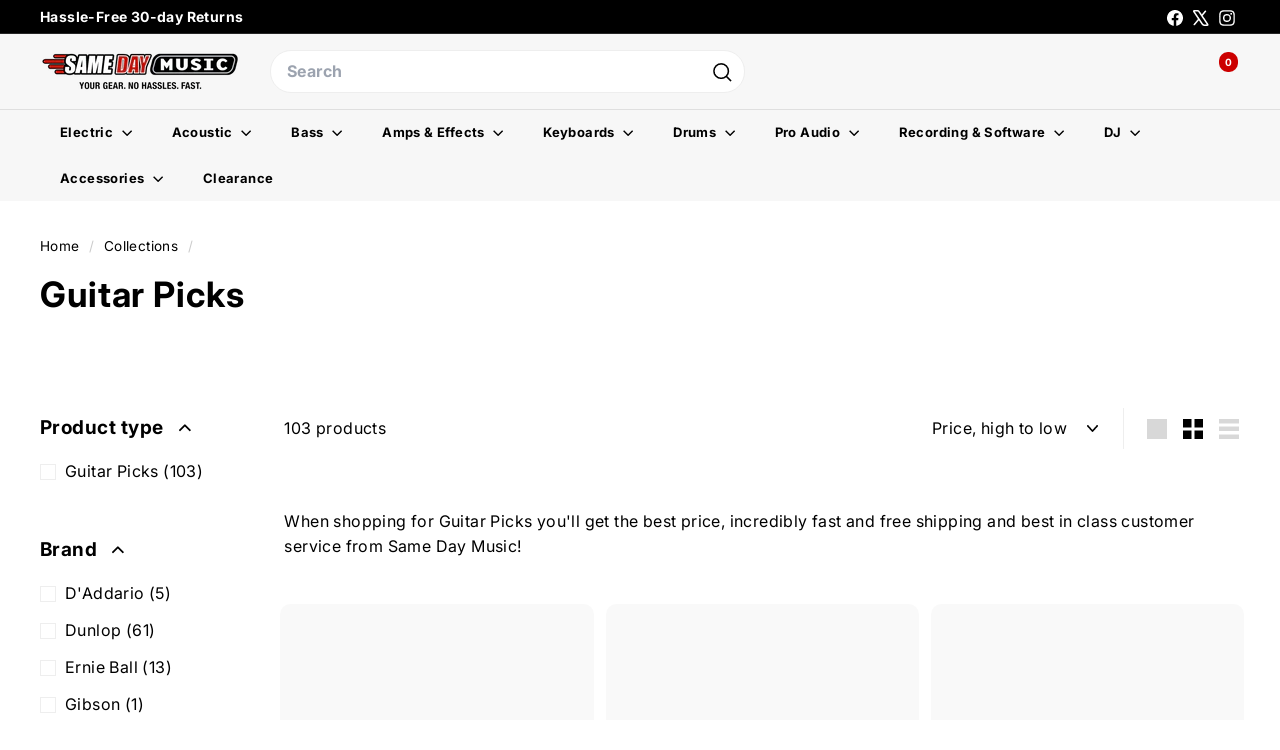

--- FILE ---
content_type: text/html; charset=utf-8
request_url: https://www.samedaymusic.com/collections/guitar-picks
body_size: 50909
content:
<!doctype html>
<html class="no-js" lang="en" dir="ltr">
  <head>
    <meta charset="utf-8">
    <meta http-equiv="X-UA-Compatible" content="IE=edge,chrome=1">
    <meta name="viewport" content="width=device-width,initial-scale=1">
    <meta name="theme-color" content="#cc0000">
    <link rel="canonical" href="https://www.samedaymusic.com/collections/guitar-picks">
    <link rel="preconnect" href="https://fonts.shopifycdn.com" crossorigin>
    <link rel="dns-prefetch" href="https://ajax.googleapis.com">
    <link rel="dns-prefetch" href="https://maps.googleapis.com">
    <link rel="dns-prefetch" href="https://maps.gstatic.com"><link rel="shortcut icon" href="//www.samedaymusic.com/cdn/shop/files/same-day-music-favicon-64x64_32x32.png?v=1708735042" type="image/png">
<title>Guitar Picks &ndash; Same Day Music</title>
<meta name="description" content="Get the best price, fast and free shipping and top level customer service on Guitar Picks from Same Day Music.">
<meta property="og:site_name" content="Same Day Music">
<meta property="og:url" content="https://www.samedaymusic.com/collections/guitar-picks">
<meta property="og:title" content="Guitar Picks">
<meta property="og:type" content="website">
<meta property="og:description" content="Get the best price, fast and free shipping and top level customer service on Guitar Picks from Same Day Music."><meta name="twitter:site" content="@SameDayMusic">
<meta name="twitter:card" content="summary_large_image">
<meta name="twitter:title" content="Guitar Picks">
<meta name="twitter:description" content="Get the best price, fast and free shipping and top level customer service on Guitar Picks from Same Day Music.">

<style data-shopify>@font-face {
  font-family: Inter;
  font-weight: 700;
  font-style: normal;
  font-display: swap;
  src: url("//www.samedaymusic.com/cdn/fonts/inter/inter_n7.02711e6b374660cfc7915d1afc1c204e633421e4.woff2") format("woff2"),
       url("//www.samedaymusic.com/cdn/fonts/inter/inter_n7.6dab87426f6b8813070abd79972ceaf2f8d3b012.woff") format("woff");
}

  @font-face {
  font-family: Inter;
  font-weight: 400;
  font-style: normal;
  font-display: swap;
  src: url("//www.samedaymusic.com/cdn/fonts/inter/inter_n4.b2a3f24c19b4de56e8871f609e73ca7f6d2e2bb9.woff2") format("woff2"),
       url("//www.samedaymusic.com/cdn/fonts/inter/inter_n4.af8052d517e0c9ffac7b814872cecc27ae1fa132.woff") format("woff");
}


  @font-face {
  font-family: Inter;
  font-weight: 600;
  font-style: normal;
  font-display: swap;
  src: url("//www.samedaymusic.com/cdn/fonts/inter/inter_n6.771af0474a71b3797eb38f3487d6fb79d43b6877.woff2") format("woff2"),
       url("//www.samedaymusic.com/cdn/fonts/inter/inter_n6.88c903d8f9e157d48b73b7777d0642925bcecde7.woff") format("woff");
}

  @font-face {
  font-family: Inter;
  font-weight: 400;
  font-style: italic;
  font-display: swap;
  src: url("//www.samedaymusic.com/cdn/fonts/inter/inter_i4.feae1981dda792ab80d117249d9c7e0f1017e5b3.woff2") format("woff2"),
       url("//www.samedaymusic.com/cdn/fonts/inter/inter_i4.62773b7113d5e5f02c71486623cf828884c85c6e.woff") format("woff");
}

  @font-face {
  font-family: Inter;
  font-weight: 600;
  font-style: italic;
  font-display: swap;
  src: url("//www.samedaymusic.com/cdn/fonts/inter/inter_i6.3bbe0fe1c7ee4f282f9c2e296f3e4401a48cbe19.woff2") format("woff2"),
       url("//www.samedaymusic.com/cdn/fonts/inter/inter_i6.8bea21f57a10d5416ddf685e2c91682ec237876d.woff") format("woff");
}

</style><link href="//www.samedaymusic.com/cdn/shop/t/106/assets/components.css?v=43712827778144619181732738909" rel="stylesheet" type="text/css" media="all" />

<style data-shopify>:root {
    --color-body: #ffffff;
    --color-body-alpha-005: rgba(255, 255, 255, 0.05);
    --color-body-dim: #f2f2f2;

    --color-border: #eeeeee;

    --color-button-primary: #cc0000;
    --color-button-primary-light: #ff0000;
    --color-button-primary-dim: #b30000;
    --color-button-primary-text: #ffffff;

    --color-cart-dot: #cc0000;
    --color-cart-dot-text: #fff;

    --color-footer: #000000;
    --color-footer-border: #333333;
    --color-footer-text: #fff;

    --color-link: #000000;

    --color-modal-bg: rgba(0, 0, 0, 0.6);

    --color-nav: #f7f7f7;
    --color-nav-search: #ffffff;
    --color-nav-text: #000000;

    --color-price: #000000;

    --color-sale-tag: #333333;
    --color-sale-tag-text: #ffffff;

    --color-scheme-1-text: #000000;
    --color-scheme-1-bg: #ffffff;
    --color-scheme-2-text: #000000;
    --color-scheme-2-bg: #f7f7f7;
    --color-scheme-3-text: #ffffff;
    --color-scheme-3-bg: #000000;

    --color-text-body: #000000;
    --color-text-body-alpha-005: rgba(0, 0, 0, 0.05);
    --color-text-body-alpha-008: rgba(0, 0, 0, 0.08);
    --color-text-savings: #cc0000;

    --color-toolbar: #000000;
    --color-toolbar-text: #ffffff;

    --url-ico-select: url(//www.samedaymusic.com/cdn/shop/t/106/assets/ico-select.svg);
    --url-swirl-svg: url(//www.samedaymusic.com/cdn/shop/t/106/assets/swirl.svg);

    --header-padding-bottom: 0;

    --page-top-padding: 35px;
    --page-narrow: 780px;
    --page-width-padding: 40px;
    --grid-gutter: 22px;
    --index-section-padding: 60px;
    --section-header-bottom: 40px;
    --collapsible-icon-width: 12px;

    --size-chart-margin: 30px 0;
    --size-chart-icon-margin: 5px;

    --newsletter-reminder-padding: 20px 30px 20px 25px;

    --text-frame-margin: 10px;

    /*Shop Pay Installments*/
    --color-body-text: #000000;
    --color-body: #ffffff;
    --color-bg: #ffffff;

    --type-header-primary: Inter;
    --type-header-fallback: sans-serif;
    --type-header-size: 35px;
    --type-header-weight: 700;
    --type-header-line-height: 1.1;
    --type-header-spacing: 0.025em;

    
      --type-header-transform: none;
    

    --type-base-primary:Inter;
    --type-base-fallback:sans-serif;
    --type-base-size: 16px;
    --type-base-weight: 400;
    --type-base-spacing: 0.025em;
    --type-base-line-height: 1.6;

    --color-small-image-bg: #ffffff;
    --color-small-image-bg-dark: #f7f7f7;
    --color-large-image-bg: #000000;
    --color-large-image-bg-light: #212121;

    --icon-stroke-width: 4px;
    --icon-stroke-line-join: round;

    
      --button-radius: 3px;
      --button-padding: 11px 25px;
    

    
      --roundness: 20px;
    

    
      --grid-thickness: 0;
    

    --product-tile-margin: 10%;
    --collection-tile-margin: 15%;

    --swatch-size: 40px;

    
      --swatch-border-radius: 50%;
    
  }

  @media screen and (max-width: 768px) {
    :root {
      --page-top-padding: 15px;
      --page-narrow: 330px;
      --page-width-padding: 17px;
      --grid-gutter: 16px;
      --index-section-padding: 40px;
      --section-header-bottom: 25px;
      --collapsible-icon-width: 10px;
      --text-frame-margin: 7px;
      --type-base-size: 14px;

      
        --roundness: 15px;
        --button-padding: 9px 25px;
      
    }
  }</style><link href="//www.samedaymusic.com/cdn/shop/t/106/assets/overrides.css?v=22777653670148856341732738910" rel="stylesheet" type="text/css" media="all" />
<style data-shopify>:root {
        --product-grid-padding: 12px;
      }</style><script async crossorigin fetchpriority="high" src="/cdn/shopifycloud/importmap-polyfill/es-modules-shim.2.4.0.js"></script>
<script>
      document.documentElement.className = document.documentElement.className.replace('no-js', 'js');

      window.theme = window.theme || {};

      theme.settings = {
        themeName: 'Expanse',
        themeVersion: '6.0.0', // x-release-please-version
      };
    </script><script type="importmap">
{
  "imports": {
    "@archetype-themes/custom-elements/base-media": "//www.samedaymusic.com/cdn/shop/t/106/assets/base-media.js?v=180215418933095669231732738909",
    "@archetype-themes/custom-elements/disclosure": "//www.samedaymusic.com/cdn/shop/t/106/assets/disclosure.js?v=182459945533096787091732738909",
    "@archetype-themes/custom-elements/header-search": "//www.samedaymusic.com/cdn/shop/t/106/assets/header-search.js?v=14790263600647437351732738910",
    "@archetype-themes/custom-elements/product-recommendations": "//www.samedaymusic.com/cdn/shop/t/106/assets/product-recommendations.js?v=76410797257285949611732738910",
    "@archetype-themes/custom-elements/swatches": "//www.samedaymusic.com/cdn/shop/t/106/assets/swatches.js?v=115748111205220542111732738911",
    "@archetype-themes/custom-elements/theme-element": "//www.samedaymusic.com/cdn/shop/t/106/assets/theme-element.js?v=23783870107938227301732738911",
    "@archetype-themes/modules/cart-form": "//www.samedaymusic.com/cdn/shop/t/106/assets/cart-form.js?v=112467115607385685851732738909",
    "@archetype-themes/modules/clone-footer": "//www.samedaymusic.com/cdn/shop/t/106/assets/clone-footer.js?v=65189253863211222311732738909",
    "@archetype-themes/modules/collection-sidebar": "//www.samedaymusic.com/cdn/shop/t/106/assets/collection-sidebar.js?v=1325888889692973131732738909",
    "@archetype-themes/modules/drawers": "//www.samedaymusic.com/cdn/shop/t/106/assets/drawers.js?v=133655453772475736011732738910",
    "@archetype-themes/modules/modal": "//www.samedaymusic.com/cdn/shop/t/106/assets/modal.js?v=158707362359803246971732738910",
    "@archetype-themes/modules/nav-dropdown": "//www.samedaymusic.com/cdn/shop/t/106/assets/nav-dropdown.js?v=161891049847192907061732738910",
    "@archetype-themes/modules/photoswipe": "//www.samedaymusic.com/cdn/shop/t/106/assets/photoswipe.js?v=26893319410327140681732738910",
    "@archetype-themes/modules/slideshow": "//www.samedaymusic.com/cdn/shop/t/106/assets/slideshow.js?v=126977017077271715931732738911",
    "@archetype-themes/utils/a11y": "//www.samedaymusic.com/cdn/shop/t/106/assets/a11y.js?v=42141139595583154601732738909",
    "@archetype-themes/utils/ajax-renderer": "//www.samedaymusic.com/cdn/shop/t/106/assets/ajax-renderer.js?v=17957378971572593961732738909",
    "@archetype-themes/utils/currency": "//www.samedaymusic.com/cdn/shop/t/106/assets/currency.js?v=93335643952206747231732738909",
    "@archetype-themes/utils/events": "//www.samedaymusic.com/cdn/shop/t/106/assets/events.js?v=41484686344495800011732738910",
    "@archetype-themes/utils/product-loader": "//www.samedaymusic.com/cdn/shop/t/106/assets/product-loader.js?v=71947287259713254281732738910",
    "@archetype-themes/utils/resource-loader": "//www.samedaymusic.com/cdn/shop/t/106/assets/resource-loader.js?v=81301169148003274841732738910",
    "@archetype-themes/utils/storage": "//www.samedaymusic.com/cdn/shop/t/106/assets/storage.js?v=165714144265540632071732738911",
    "@archetype-themes/utils/theme-editor-event-handler-mixin": "//www.samedaymusic.com/cdn/shop/t/106/assets/theme-editor-event-handler-mixin.js?v=114462069356338668731732738911",
    "@archetype-themes/utils/utils": "//www.samedaymusic.com/cdn/shop/t/106/assets/utils.js?v=117964846174238173191732738911",
    "@archetype-themes/vendors/flickity": "//www.samedaymusic.com/cdn/shop/t/106/assets/flickity.js?v=180040601754775719741732738910",
    "@archetype-themes/vendors/flickity-fade": "//www.samedaymusic.com/cdn/shop/t/106/assets/flickity-fade.js?v=7618156608010510071732738910",
    "@archetype-themes/vendors/in-view": "//www.samedaymusic.com/cdn/shop/t/106/assets/in-view.js?v=158303221847540477331732738910",
    "@archetype-themes/vendors/photoswipe-ui-default.min": "//www.samedaymusic.com/cdn/shop/t/106/assets/photoswipe-ui-default.min.js?v=153569421128418950921732738910",
    "@archetype-themes/vendors/photoswipe.min": "//www.samedaymusic.com/cdn/shop/t/106/assets/photoswipe.min.js?v=159595140210348923361732738910",
    "components/add-to-cart": "//www.samedaymusic.com/cdn/shop/t/106/assets/add-to-cart.js?v=157761415605003885381732738909",
    "components/announcement-bar": "//www.samedaymusic.com/cdn/shop/t/106/assets/announcement-bar.js?v=121029201872210647121732738909",
    "components/block-buy-buttons": "//www.samedaymusic.com/cdn/shop/t/106/assets/block-buy-buttons.js?v=56380689241029412871732738909",
    "components/block-price": "//www.samedaymusic.com/cdn/shop/t/106/assets/block-price.js?v=174793000406617112591732738909",
    "components/block-variant-picker": "//www.samedaymusic.com/cdn/shop/t/106/assets/block-variant-picker.js?v=100675464509634971691732738909",
    "components/cart-note": "//www.samedaymusic.com/cdn/shop/t/106/assets/cart-note.js?v=56198602689862001351732738909",
    "components/close-cart": "//www.samedaymusic.com/cdn/shop/t/106/assets/close-cart.js?v=122851508247342011791732738909",
    "components/collapsible": "//www.samedaymusic.com/cdn/shop/t/106/assets/collapsible.js?v=177773173634684916621732738909",
    "components/collection-mobile-filters": "//www.samedaymusic.com/cdn/shop/t/106/assets/collection-mobile-filters.js?v=141085733159431533581732738909",
    "components/gift-card-recipient-form": "//www.samedaymusic.com/cdn/shop/t/106/assets/gift-card-recipient-form.js?v=25114532869471163621732738910",
    "components/header-cart-drawer": "//www.samedaymusic.com/cdn/shop/t/106/assets/header-cart-drawer.js?v=10438076937880405391732738910",
    "components/header-drawer": "//www.samedaymusic.com/cdn/shop/t/106/assets/header-drawer.js?v=12194218155632391321732738910",
    "components/header-mobile-nav": "//www.samedaymusic.com/cdn/shop/t/106/assets/header-mobile-nav.js?v=77324086688366174111732738910",
    "components/header-nav": "//www.samedaymusic.com/cdn/shop/t/106/assets/header-nav.js?v=134448756228213604281732738910",
    "components/item-grid": "//www.samedaymusic.com/cdn/shop/t/106/assets/item-grid.js?v=109905781791598941741732738910",
    "components/map": "//www.samedaymusic.com/cdn/shop/t/106/assets/map.js?v=113321260895345124881732738910",
    "components/model-media": "//www.samedaymusic.com/cdn/shop/t/106/assets/model-media.js?v=72293555598817173731732738910",
    "components/newsletter-reminder": "//www.samedaymusic.com/cdn/shop/t/106/assets/newsletter-reminder.js?v=35744343425145152751732738910",
    "components/parallax-image": "//www.samedaymusic.com/cdn/shop/t/106/assets/parallax-image.js?v=59188309605188605141732738910",
    "components/predictive-search": "//www.samedaymusic.com/cdn/shop/t/106/assets/predictive-search.js?v=165210660372665716981732738910",
    "components/price-range": "//www.samedaymusic.com/cdn/shop/t/106/assets/price-range.js?v=87243038936141742371732738910",
    "components/product-images": "//www.samedaymusic.com/cdn/shop/t/106/assets/product-images.js?v=101208797313625026491732738910",
    "components/product-inventory": "//www.samedaymusic.com/cdn/shop/t/106/assets/product-inventory.js?v=69607211263097186841732738910",
    "components/quantity-selector": "//www.samedaymusic.com/cdn/shop/t/106/assets/quantity-selector.js?v=29811676615099985201732738910",
    "components/quick-add": "//www.samedaymusic.com/cdn/shop/t/106/assets/quick-add.js?v=112070224713420499361732738910",
    "components/quick-shop": "//www.samedaymusic.com/cdn/shop/t/106/assets/quick-shop.js?v=169214600794817870211732738910",
    "components/rte": "//www.samedaymusic.com/cdn/shop/t/106/assets/rte.js?v=175428553801475883871732738910",
    "components/section-advanced-accordion": "//www.samedaymusic.com/cdn/shop/t/106/assets/section-advanced-accordion.js?v=172994900201510659141732738911",
    "components/section-age-verification-popup": "//www.samedaymusic.com/cdn/shop/t/106/assets/section-age-verification-popup.js?v=133696332194319723851732738911",
    "components/section-background-image-text": "//www.samedaymusic.com/cdn/shop/t/106/assets/section-background-image-text.js?v=21722524035606903071732738911",
    "components/section-collection-header": "//www.samedaymusic.com/cdn/shop/t/106/assets/section-collection-header.js?v=38468508189529151931732738911",
    "components/section-countdown": "//www.samedaymusic.com/cdn/shop/t/106/assets/section-countdown.js?v=75237863181774550081732738911",
    "components/section-footer": "//www.samedaymusic.com/cdn/shop/t/106/assets/section-footer.js?v=148713697742347807881732738911",
    "components/section-header": "//www.samedaymusic.com/cdn/shop/t/106/assets/section-header.js?v=146891184291599232001732738911",
    "components/section-hotspots": "//www.samedaymusic.com/cdn/shop/t/106/assets/section-hotspots.js?v=123038301200020945031732738911",
    "components/section-image-compare": "//www.samedaymusic.com/cdn/shop/t/106/assets/section-image-compare.js?v=84708806597935999591732738911",
    "components/section-main-addresses": "//www.samedaymusic.com/cdn/shop/t/106/assets/section-main-addresses.js?v=38269558316828166111732738911",
    "components/section-main-cart": "//www.samedaymusic.com/cdn/shop/t/106/assets/section-main-cart.js?v=104282612614769570861732738911",
    "components/section-main-login": "//www.samedaymusic.com/cdn/shop/t/106/assets/section-main-login.js?v=141583384861984065451732738911",
    "components/section-more-products-vendor": "//www.samedaymusic.com/cdn/shop/t/106/assets/section-more-products-vendor.js?v=139037179476081649891732738911",
    "components/section-newsletter-popup": "//www.samedaymusic.com/cdn/shop/t/106/assets/section-newsletter-popup.js?v=14748164573072822331732738911",
    "components/section-password-header": "//www.samedaymusic.com/cdn/shop/t/106/assets/section-password-header.js?v=180461259096248157561732738911",
    "components/section-recently-viewed": "//www.samedaymusic.com/cdn/shop/t/106/assets/section-recently-viewed.js?v=55908193119123770971732738911",
    "components/section-testimonials": "//www.samedaymusic.com/cdn/shop/t/106/assets/section-testimonials.js?v=1105492954700041671732738911",
    "components/store-availability": "//www.samedaymusic.com/cdn/shop/t/106/assets/store-availability.js?v=3599424513449990531732738911",
    "components/theme-editor": "//www.samedaymusic.com/cdn/shop/t/106/assets/theme-editor.js?v=7962243367912863361732738911",
    "components/toggle-cart": "//www.samedaymusic.com/cdn/shop/t/106/assets/toggle-cart.js?v=38431333347854231931732738911",
    "components/toggle-menu": "//www.samedaymusic.com/cdn/shop/t/106/assets/toggle-menu.js?v=184417730195572818991732738911",
    "components/toggle-search": "//www.samedaymusic.com/cdn/shop/t/106/assets/toggle-search.js?v=152152935064256525541732738911",
    "components/tool-tip": "//www.samedaymusic.com/cdn/shop/t/106/assets/tool-tip.js?v=111952048857288946281732738911",
    "components/tool-tip-trigger": "//www.samedaymusic.com/cdn/shop/t/106/assets/tool-tip-trigger.js?v=51579085798980736711732738911",
    "components/variant-sku": "//www.samedaymusic.com/cdn/shop/t/106/assets/variant-sku.js?v=181636493864733257641732738911",
    "components/video-media": "//www.samedaymusic.com/cdn/shop/t/106/assets/video-media.js?v=117747228584985477391732738911",
    "nouislider": "//www.samedaymusic.com/cdn/shop/t/106/assets/nouislider.js?v=100438778919154896961732738910"
  }
}
</script>
<script>
  if (!(HTMLScriptElement.supports && HTMLScriptElement.supports('importmap'))) {
    const el = document.createElement('script')
    el.async = true
    el.src = "//www.samedaymusic.com/cdn/shop/t/106/assets/es-module-shims.min.js?v=3197203922110785981732738910"
    document.head.appendChild(el)
  }
</script>

<script type="module" src="//www.samedaymusic.com/cdn/shop/t/106/assets/is-land.min.js?v=92343381495565747271732738910"></script>



<script type="module">
  try {
    const importMap = document.querySelector('script[type="importmap"]')
    const importMapJson = JSON.parse(importMap.textContent)
    const importMapModules = Object.values(importMapJson.imports)
    for (let i = 0; i < importMapModules.length; i++) {
      const link = document.createElement('link')
      link.rel = 'modulepreload'
      link.href = importMapModules[i]
      document.head.appendChild(link)
    }
  } catch (e) {
    console.error(e)
  }
</script>

<script>window.performance && window.performance.mark && window.performance.mark('shopify.content_for_header.start');</script><meta id="shopify-digital-wallet" name="shopify-digital-wallet" content="/625508417/digital_wallets/dialog">
<link rel="alternate" type="application/atom+xml" title="Feed" href="/collections/guitar-picks.atom" />
<link rel="next" href="/collections/guitar-picks?page=2">
<link rel="alternate" type="application/json+oembed" href="https://www.samedaymusic.com/collections/guitar-picks.oembed">
<script async="async" src="/checkouts/internal/preloads.js?locale=en-US"></script>
<script id="shopify-features" type="application/json">{"accessToken":"63433ee09c78930ca29a38370e35b01c","betas":["rich-media-storefront-analytics"],"domain":"www.samedaymusic.com","predictiveSearch":true,"shopId":625508417,"locale":"en"}</script>
<script>var Shopify = Shopify || {};
Shopify.shop = "same-day-music.myshopify.com";
Shopify.locale = "en";
Shopify.currency = {"active":"USD","rate":"1.0"};
Shopify.country = "US";
Shopify.theme = {"name":"Expanse-6.0.0","id":133036638273,"schema_name":"Expanse","schema_version":"6.0.0","theme_store_id":902,"role":"main"};
Shopify.theme.handle = "null";
Shopify.theme.style = {"id":null,"handle":null};
Shopify.cdnHost = "www.samedaymusic.com/cdn";
Shopify.routes = Shopify.routes || {};
Shopify.routes.root = "/";</script>
<script type="module">!function(o){(o.Shopify=o.Shopify||{}).modules=!0}(window);</script>
<script>!function(o){function n(){var o=[];function n(){o.push(Array.prototype.slice.apply(arguments))}return n.q=o,n}var t=o.Shopify=o.Shopify||{};t.loadFeatures=n(),t.autoloadFeatures=n()}(window);</script>
<script id="shop-js-analytics" type="application/json">{"pageType":"collection"}</script>
<script defer="defer" async type="module" src="//www.samedaymusic.com/cdn/shopifycloud/shop-js/modules/v2/client.init-shop-cart-sync_BT-GjEfc.en.esm.js"></script>
<script defer="defer" async type="module" src="//www.samedaymusic.com/cdn/shopifycloud/shop-js/modules/v2/chunk.common_D58fp_Oc.esm.js"></script>
<script defer="defer" async type="module" src="//www.samedaymusic.com/cdn/shopifycloud/shop-js/modules/v2/chunk.modal_xMitdFEc.esm.js"></script>
<script type="module">
  await import("//www.samedaymusic.com/cdn/shopifycloud/shop-js/modules/v2/client.init-shop-cart-sync_BT-GjEfc.en.esm.js");
await import("//www.samedaymusic.com/cdn/shopifycloud/shop-js/modules/v2/chunk.common_D58fp_Oc.esm.js");
await import("//www.samedaymusic.com/cdn/shopifycloud/shop-js/modules/v2/chunk.modal_xMitdFEc.esm.js");

  window.Shopify.SignInWithShop?.initShopCartSync?.({"fedCMEnabled":true,"windoidEnabled":true});

</script>
<script id="__st">var __st={"a":625508417,"offset":-18000,"reqid":"6f2cc6e9-3d40-4cc6-a135-e95afe32ced2-1769465413","pageurl":"www.samedaymusic.com\/collections\/guitar-picks","u":"2750d7fdd81d","p":"collection","rtyp":"collection","rid":155326152769};</script>
<script>window.ShopifyPaypalV4VisibilityTracking = true;</script>
<script id="captcha-bootstrap">!function(){'use strict';const t='contact',e='account',n='new_comment',o=[[t,t],['blogs',n],['comments',n],[t,'customer']],c=[[e,'customer_login'],[e,'guest_login'],[e,'recover_customer_password'],[e,'create_customer']],r=t=>t.map((([t,e])=>`form[action*='/${t}']:not([data-nocaptcha='true']) input[name='form_type'][value='${e}']`)).join(','),a=t=>()=>t?[...document.querySelectorAll(t)].map((t=>t.form)):[];function s(){const t=[...o],e=r(t);return a(e)}const i='password',u='form_key',d=['recaptcha-v3-token','g-recaptcha-response','h-captcha-response',i],f=()=>{try{return window.sessionStorage}catch{return}},m='__shopify_v',_=t=>t.elements[u];function p(t,e,n=!1){try{const o=window.sessionStorage,c=JSON.parse(o.getItem(e)),{data:r}=function(t){const{data:e,action:n}=t;return t[m]||n?{data:e,action:n}:{data:t,action:n}}(c);for(const[e,n]of Object.entries(r))t.elements[e]&&(t.elements[e].value=n);n&&o.removeItem(e)}catch(o){console.error('form repopulation failed',{error:o})}}const l='form_type',E='cptcha';function T(t){t.dataset[E]=!0}const w=window,h=w.document,L='Shopify',v='ce_forms',y='captcha';let A=!1;((t,e)=>{const n=(g='f06e6c50-85a8-45c8-87d0-21a2b65856fe',I='https://cdn.shopify.com/shopifycloud/storefront-forms-hcaptcha/ce_storefront_forms_captcha_hcaptcha.v1.5.2.iife.js',D={infoText:'Protected by hCaptcha',privacyText:'Privacy',termsText:'Terms'},(t,e,n)=>{const o=w[L][v],c=o.bindForm;if(c)return c(t,g,e,D).then(n);var r;o.q.push([[t,g,e,D],n]),r=I,A||(h.body.append(Object.assign(h.createElement('script'),{id:'captcha-provider',async:!0,src:r})),A=!0)});var g,I,D;w[L]=w[L]||{},w[L][v]=w[L][v]||{},w[L][v].q=[],w[L][y]=w[L][y]||{},w[L][y].protect=function(t,e){n(t,void 0,e),T(t)},Object.freeze(w[L][y]),function(t,e,n,w,h,L){const[v,y,A,g]=function(t,e,n){const i=e?o:[],u=t?c:[],d=[...i,...u],f=r(d),m=r(i),_=r(d.filter((([t,e])=>n.includes(e))));return[a(f),a(m),a(_),s()]}(w,h,L),I=t=>{const e=t.target;return e instanceof HTMLFormElement?e:e&&e.form},D=t=>v().includes(t);t.addEventListener('submit',(t=>{const e=I(t);if(!e)return;const n=D(e)&&!e.dataset.hcaptchaBound&&!e.dataset.recaptchaBound,o=_(e),c=g().includes(e)&&(!o||!o.value);(n||c)&&t.preventDefault(),c&&!n&&(function(t){try{if(!f())return;!function(t){const e=f();if(!e)return;const n=_(t);if(!n)return;const o=n.value;o&&e.removeItem(o)}(t);const e=Array.from(Array(32),(()=>Math.random().toString(36)[2])).join('');!function(t,e){_(t)||t.append(Object.assign(document.createElement('input'),{type:'hidden',name:u})),t.elements[u].value=e}(t,e),function(t,e){const n=f();if(!n)return;const o=[...t.querySelectorAll(`input[type='${i}']`)].map((({name:t})=>t)),c=[...d,...o],r={};for(const[a,s]of new FormData(t).entries())c.includes(a)||(r[a]=s);n.setItem(e,JSON.stringify({[m]:1,action:t.action,data:r}))}(t,e)}catch(e){console.error('failed to persist form',e)}}(e),e.submit())}));const S=(t,e)=>{t&&!t.dataset[E]&&(n(t,e.some((e=>e===t))),T(t))};for(const o of['focusin','change'])t.addEventListener(o,(t=>{const e=I(t);D(e)&&S(e,y())}));const B=e.get('form_key'),M=e.get(l),P=B&&M;t.addEventListener('DOMContentLoaded',(()=>{const t=y();if(P)for(const e of t)e.elements[l].value===M&&p(e,B);[...new Set([...A(),...v().filter((t=>'true'===t.dataset.shopifyCaptcha))])].forEach((e=>S(e,t)))}))}(h,new URLSearchParams(w.location.search),n,t,e,['guest_login'])})(!0,!0)}();</script>
<script integrity="sha256-4kQ18oKyAcykRKYeNunJcIwy7WH5gtpwJnB7kiuLZ1E=" data-source-attribution="shopify.loadfeatures" defer="defer" src="//www.samedaymusic.com/cdn/shopifycloud/storefront/assets/storefront/load_feature-a0a9edcb.js" crossorigin="anonymous"></script>
<script data-source-attribution="shopify.dynamic_checkout.dynamic.init">var Shopify=Shopify||{};Shopify.PaymentButton=Shopify.PaymentButton||{isStorefrontPortableWallets:!0,init:function(){window.Shopify.PaymentButton.init=function(){};var t=document.createElement("script");t.src="https://www.samedaymusic.com/cdn/shopifycloud/portable-wallets/latest/portable-wallets.en.js",t.type="module",document.head.appendChild(t)}};
</script>
<script data-source-attribution="shopify.dynamic_checkout.buyer_consent">
  function portableWalletsHideBuyerConsent(e){var t=document.getElementById("shopify-buyer-consent"),n=document.getElementById("shopify-subscription-policy-button");t&&n&&(t.classList.add("hidden"),t.setAttribute("aria-hidden","true"),n.removeEventListener("click",e))}function portableWalletsShowBuyerConsent(e){var t=document.getElementById("shopify-buyer-consent"),n=document.getElementById("shopify-subscription-policy-button");t&&n&&(t.classList.remove("hidden"),t.removeAttribute("aria-hidden"),n.addEventListener("click",e))}window.Shopify?.PaymentButton&&(window.Shopify.PaymentButton.hideBuyerConsent=portableWalletsHideBuyerConsent,window.Shopify.PaymentButton.showBuyerConsent=portableWalletsShowBuyerConsent);
</script>
<script data-source-attribution="shopify.dynamic_checkout.cart.bootstrap">document.addEventListener("DOMContentLoaded",(function(){function t(){return document.querySelector("shopify-accelerated-checkout-cart, shopify-accelerated-checkout")}if(t())Shopify.PaymentButton.init();else{new MutationObserver((function(e,n){t()&&(Shopify.PaymentButton.init(),n.disconnect())})).observe(document.body,{childList:!0,subtree:!0})}}));
</script>

<script>window.performance && window.performance.mark && window.performance.mark('shopify.content_for_header.end');</script>

    <script src="//www.samedaymusic.com/cdn/shop/t/106/assets/theme.js?v=113616480651186619411732738911" defer="defer"></script>

    <link href="//www.samedaymusic.com/cdn/shop/t/106/assets/rsDCP.css?v=76226515270712299221763150812" rel="stylesheet" type="text/css" media="all" />

    
<script src="https://cdn.cookielaw.org/scripttemplates/otSDKStub.js" type="text/javascript" charset="UTF-8" data-domain-script="8553edd0-7775-4607-b17e-267c5e9e5672"></script>
<script type="text/javascript">
  function OptanonWrapper() {
    // Refresh the page when the user makes a choice in the cookie banner.
    let elements = document.querySelectorAll(
      '#onetrust-pc-sdk .button-group-parent .button-group button,' +
      '.optanon-alert-box-button-middle.accept-cookie-container,' +
      '.optanon-allow-all,' +
      '.optanon-close,' +
      '.optanon-close-consent,' +
      '.optanon-alert-box-close.banner-close-button'
    );
    elements.forEach(function(el) {
      el.addEventListener('click', function() {
        window.location.reload();
      })
    });
  }

  // OptanonWrapper function is called automatically by one-trust js when page loads and when any changes are made
  // to cookie consent options.
  function OptanonWrapper() {
    // One Trust populates OptanonActiveGroups with a comma separated list of group id's the user
    // consented to.
    const activeGroupIds = OptanonActiveGroups.split(','),
      cookieConsentSettings = [],
      consentTypeToGroupIdMap = {
        'performance': '2',
        'functional': '3',
        'targeting': 'BG3'
      };

    // Map the values in OptanonActiveGroups to make a string like "performance=1,functional=0,targeting=0".
    for (const [consentType, groupId] of Object.entries(consentTypeToGroupIdMap)) {
      cookieConsentSettings.push(consentType + '=' + (activeGroupIds.includes(groupId) ? '1' : '0'));
    }

    // Set the string to the data-rs-cookie-consent attribute on the element with rsCookieConsent class.
    // Note: This may not work if there are multiple instances rsCookieConsent on the page
    document.querySelector('.rsCookieConsent').setAttribute(
      'data-rs-cookie-consent',
      cookieConsentSettings.join(',')
    );
  }

</script>



<script class="rsJs" src="https://shop.samedaymusic.com/rs/js/v3/rs.min.js" async></script>
<link href="https://sdm-media.cdn-rs.com/layout/rs/new/styles/rs/api/v3/rs.css" rel="stylesheet" type="text/css">





<meta name="google-site-verification" content="JldyyewBkhjqVzPmsGF0HNYIBurQ9pfwvWVLtuOdH1o" />



<script type="text/plain" class="optanon-category-4">(function(w,d,s,l,i){w[l]=w[l]||[];w[l].push({'gtm.start':
new Date().getTime(),event:'gtm.js'});var f=d.getElementsByTagName(s)[0],
j=d.createElement(s),dl=l!='dataLayer'?'&l='+l:'';j.async=true;j.src=
'https://www.googletagmanager.com/gtm.js?id='+i+dl;f.parentNode.insertBefore(j,f);
})(window,document,'script','dataLayer','GTM-KLK972K');</script>



<script>
  var _affirm_config = {
    public_api_key: "ULMY6ATQID68G5HB",
    /* Affirm Public API Key */
    script: "https://cdn1.affirm.com/js/v2/affirm.js",
    session_id: "sID"
  };
  (function(l, g, m, e, a, f, b) {
    var d, c = l[m] || {},
      h = document.createElement(f),
      n = document.getElementsByTagName(f)[0],
      k = function(a, b, c) {
        return function() {
          a[b]._.push([c, arguments])
        }
      };
    c[e] = k(c, e, "set");
    d = c[e];
    c[a] = {};
    c[a]._ = [];
    d._ = [];
    c[a][b] = k(c, a, b);
    a = 0;
    for (b = "set add save post open empty reset on off trigger ready setProduct".split(" "); a < b.length; a++) d[b[a]] = k(c, e, b[a]);
    a = 0;
    for (b = ["get", "token", "url", "items"]; a < b.length; a++) d[b[a]] = function() {};
    h.async = !0;
    h.src = g[f];
    n.parentNode.insertBefore(h, n);
    delete g[f];
    d(g);
    l[m] = c
  })(window, _affirm_config, "affirm", "checkout", "ui", "script", "ready");
  // END AFFIRM.JS EMBED CODE

</script>


    

<script src="https://www.paypal.com/sdk/js?client-id=VKAVC5EVJMUZ8&components=messages"></script>
<script src="https://www.paypal.com/sdk/js?client-id=AYDOW6bQZV6GuQZteiBILpOYTEQa9ZHnU5shR4J_NiQocYq0j1-_DTQUkA5bKHo0PN63zaMQN9Bkv6me&components=messages">
</script>








 
    


<script src="https://kit.fontawesome.com/71a5f16e05.js" crossorigin="anonymous"></script>

    
  <link href="https://monorail-edge.shopifysvc.com" rel="dns-prefetch">
<script>(function(){if ("sendBeacon" in navigator && "performance" in window) {try {var session_token_from_headers = performance.getEntriesByType('navigation')[0].serverTiming.find(x => x.name == '_s').description;} catch {var session_token_from_headers = undefined;}var session_cookie_matches = document.cookie.match(/_shopify_s=([^;]*)/);var session_token_from_cookie = session_cookie_matches && session_cookie_matches.length === 2 ? session_cookie_matches[1] : "";var session_token = session_token_from_headers || session_token_from_cookie || "";function handle_abandonment_event(e) {var entries = performance.getEntries().filter(function(entry) {return /monorail-edge.shopifysvc.com/.test(entry.name);});if (!window.abandonment_tracked && entries.length === 0) {window.abandonment_tracked = true;var currentMs = Date.now();var navigation_start = performance.timing.navigationStart;var payload = {shop_id: 625508417,url: window.location.href,navigation_start,duration: currentMs - navigation_start,session_token,page_type: "collection"};window.navigator.sendBeacon("https://monorail-edge.shopifysvc.com/v1/produce", JSON.stringify({schema_id: "online_store_buyer_site_abandonment/1.1",payload: payload,metadata: {event_created_at_ms: currentMs,event_sent_at_ms: currentMs}}));}}window.addEventListener('pagehide', handle_abandonment_event);}}());</script>
<script id="web-pixels-manager-setup">(function e(e,d,r,n,o){if(void 0===o&&(o={}),!Boolean(null===(a=null===(i=window.Shopify)||void 0===i?void 0:i.analytics)||void 0===a?void 0:a.replayQueue)){var i,a;window.Shopify=window.Shopify||{};var t=window.Shopify;t.analytics=t.analytics||{};var s=t.analytics;s.replayQueue=[],s.publish=function(e,d,r){return s.replayQueue.push([e,d,r]),!0};try{self.performance.mark("wpm:start")}catch(e){}var l=function(){var e={modern:/Edge?\/(1{2}[4-9]|1[2-9]\d|[2-9]\d{2}|\d{4,})\.\d+(\.\d+|)|Firefox\/(1{2}[4-9]|1[2-9]\d|[2-9]\d{2}|\d{4,})\.\d+(\.\d+|)|Chrom(ium|e)\/(9{2}|\d{3,})\.\d+(\.\d+|)|(Maci|X1{2}).+ Version\/(15\.\d+|(1[6-9]|[2-9]\d|\d{3,})\.\d+)([,.]\d+|)( \(\w+\)|)( Mobile\/\w+|) Safari\/|Chrome.+OPR\/(9{2}|\d{3,})\.\d+\.\d+|(CPU[ +]OS|iPhone[ +]OS|CPU[ +]iPhone|CPU IPhone OS|CPU iPad OS)[ +]+(15[._]\d+|(1[6-9]|[2-9]\d|\d{3,})[._]\d+)([._]\d+|)|Android:?[ /-](13[3-9]|1[4-9]\d|[2-9]\d{2}|\d{4,})(\.\d+|)(\.\d+|)|Android.+Firefox\/(13[5-9]|1[4-9]\d|[2-9]\d{2}|\d{4,})\.\d+(\.\d+|)|Android.+Chrom(ium|e)\/(13[3-9]|1[4-9]\d|[2-9]\d{2}|\d{4,})\.\d+(\.\d+|)|SamsungBrowser\/([2-9]\d|\d{3,})\.\d+/,legacy:/Edge?\/(1[6-9]|[2-9]\d|\d{3,})\.\d+(\.\d+|)|Firefox\/(5[4-9]|[6-9]\d|\d{3,})\.\d+(\.\d+|)|Chrom(ium|e)\/(5[1-9]|[6-9]\d|\d{3,})\.\d+(\.\d+|)([\d.]+$|.*Safari\/(?![\d.]+ Edge\/[\d.]+$))|(Maci|X1{2}).+ Version\/(10\.\d+|(1[1-9]|[2-9]\d|\d{3,})\.\d+)([,.]\d+|)( \(\w+\)|)( Mobile\/\w+|) Safari\/|Chrome.+OPR\/(3[89]|[4-9]\d|\d{3,})\.\d+\.\d+|(CPU[ +]OS|iPhone[ +]OS|CPU[ +]iPhone|CPU IPhone OS|CPU iPad OS)[ +]+(10[._]\d+|(1[1-9]|[2-9]\d|\d{3,})[._]\d+)([._]\d+|)|Android:?[ /-](13[3-9]|1[4-9]\d|[2-9]\d{2}|\d{4,})(\.\d+|)(\.\d+|)|Mobile Safari.+OPR\/([89]\d|\d{3,})\.\d+\.\d+|Android.+Firefox\/(13[5-9]|1[4-9]\d|[2-9]\d{2}|\d{4,})\.\d+(\.\d+|)|Android.+Chrom(ium|e)\/(13[3-9]|1[4-9]\d|[2-9]\d{2}|\d{4,})\.\d+(\.\d+|)|Android.+(UC? ?Browser|UCWEB|U3)[ /]?(15\.([5-9]|\d{2,})|(1[6-9]|[2-9]\d|\d{3,})\.\d+)\.\d+|SamsungBrowser\/(5\.\d+|([6-9]|\d{2,})\.\d+)|Android.+MQ{2}Browser\/(14(\.(9|\d{2,})|)|(1[5-9]|[2-9]\d|\d{3,})(\.\d+|))(\.\d+|)|K[Aa][Ii]OS\/(3\.\d+|([4-9]|\d{2,})\.\d+)(\.\d+|)/},d=e.modern,r=e.legacy,n=navigator.userAgent;return n.match(d)?"modern":n.match(r)?"legacy":"unknown"}(),u="modern"===l?"modern":"legacy",c=(null!=n?n:{modern:"",legacy:""})[u],f=function(e){return[e.baseUrl,"/wpm","/b",e.hashVersion,"modern"===e.buildTarget?"m":"l",".js"].join("")}({baseUrl:d,hashVersion:r,buildTarget:u}),m=function(e){var d=e.version,r=e.bundleTarget,n=e.surface,o=e.pageUrl,i=e.monorailEndpoint;return{emit:function(e){var a=e.status,t=e.errorMsg,s=(new Date).getTime(),l=JSON.stringify({metadata:{event_sent_at_ms:s},events:[{schema_id:"web_pixels_manager_load/3.1",payload:{version:d,bundle_target:r,page_url:o,status:a,surface:n,error_msg:t},metadata:{event_created_at_ms:s}}]});if(!i)return console&&console.warn&&console.warn("[Web Pixels Manager] No Monorail endpoint provided, skipping logging."),!1;try{return self.navigator.sendBeacon.bind(self.navigator)(i,l)}catch(e){}var u=new XMLHttpRequest;try{return u.open("POST",i,!0),u.setRequestHeader("Content-Type","text/plain"),u.send(l),!0}catch(e){return console&&console.warn&&console.warn("[Web Pixels Manager] Got an unhandled error while logging to Monorail."),!1}}}}({version:r,bundleTarget:l,surface:e.surface,pageUrl:self.location.href,monorailEndpoint:e.monorailEndpoint});try{o.browserTarget=l,function(e){var d=e.src,r=e.async,n=void 0===r||r,o=e.onload,i=e.onerror,a=e.sri,t=e.scriptDataAttributes,s=void 0===t?{}:t,l=document.createElement("script"),u=document.querySelector("head"),c=document.querySelector("body");if(l.async=n,l.src=d,a&&(l.integrity=a,l.crossOrigin="anonymous"),s)for(var f in s)if(Object.prototype.hasOwnProperty.call(s,f))try{l.dataset[f]=s[f]}catch(e){}if(o&&l.addEventListener("load",o),i&&l.addEventListener("error",i),u)u.appendChild(l);else{if(!c)throw new Error("Did not find a head or body element to append the script");c.appendChild(l)}}({src:f,async:!0,onload:function(){if(!function(){var e,d;return Boolean(null===(d=null===(e=window.Shopify)||void 0===e?void 0:e.analytics)||void 0===d?void 0:d.initialized)}()){var d=window.webPixelsManager.init(e)||void 0;if(d){var r=window.Shopify.analytics;r.replayQueue.forEach((function(e){var r=e[0],n=e[1],o=e[2];d.publishCustomEvent(r,n,o)})),r.replayQueue=[],r.publish=d.publishCustomEvent,r.visitor=d.visitor,r.initialized=!0}}},onerror:function(){return m.emit({status:"failed",errorMsg:"".concat(f," has failed to load")})},sri:function(e){var d=/^sha384-[A-Za-z0-9+/=]+$/;return"string"==typeof e&&d.test(e)}(c)?c:"",scriptDataAttributes:o}),m.emit({status:"loading"})}catch(e){m.emit({status:"failed",errorMsg:(null==e?void 0:e.message)||"Unknown error"})}}})({shopId: 625508417,storefrontBaseUrl: "https://www.samedaymusic.com",extensionsBaseUrl: "https://extensions.shopifycdn.com/cdn/shopifycloud/web-pixels-manager",monorailEndpoint: "https://monorail-edge.shopifysvc.com/unstable/produce_batch",surface: "storefront-renderer",enabledBetaFlags: ["2dca8a86"],webPixelsConfigList: [{"id":"shopify-app-pixel","configuration":"{}","eventPayloadVersion":"v1","runtimeContext":"STRICT","scriptVersion":"0450","apiClientId":"shopify-pixel","type":"APP","privacyPurposes":["ANALYTICS","MARKETING"]},{"id":"shopify-custom-pixel","eventPayloadVersion":"v1","runtimeContext":"LAX","scriptVersion":"0450","apiClientId":"shopify-pixel","type":"CUSTOM","privacyPurposes":["ANALYTICS","MARKETING"]}],isMerchantRequest: false,initData: {"shop":{"name":"Same Day Music","paymentSettings":{"currencyCode":"USD"},"myshopifyDomain":"same-day-music.myshopify.com","countryCode":"US","storefrontUrl":"https:\/\/www.samedaymusic.com"},"customer":null,"cart":null,"checkout":null,"productVariants":[],"purchasingCompany":null},},"https://www.samedaymusic.com/cdn","fcfee988w5aeb613cpc8e4bc33m6693e112",{"modern":"","legacy":""},{"shopId":"625508417","storefrontBaseUrl":"https:\/\/www.samedaymusic.com","extensionBaseUrl":"https:\/\/extensions.shopifycdn.com\/cdn\/shopifycloud\/web-pixels-manager","surface":"storefront-renderer","enabledBetaFlags":"[\"2dca8a86\"]","isMerchantRequest":"false","hashVersion":"fcfee988w5aeb613cpc8e4bc33m6693e112","publish":"custom","events":"[[\"page_viewed\",{}],[\"collection_viewed\",{\"collection\":{\"id\":\"155326152769\",\"title\":\"Guitar Picks\",\"productVariants\":[{\"price\":{\"amount\":26.24,\"currencyCode\":\"USD\"},\"product\":{\"title\":\"Dunlop Nylon Standard Picks (72-Pack), Black, 1.0mm\",\"vendor\":\"Dunlop\",\"id\":\"551068237889\",\"untranslatedTitle\":\"Dunlop Nylon Standard Picks (72-Pack), Black, 1.0mm\",\"url\":\"\/products\/dun-4420-10\",\"type\":\"Guitar Picks\"},\"id\":\"7068107210817\",\"image\":{\"src\":\"\/\/www.samedaymusic.com\/cdn\/shop\/products\/01.Dunlop_Nylon_Standard_Picks_72-Pack_Black_1.0mm.jpg?v=1580680685\"},\"sku\":\"DUN 4420 10\",\"title\":\"Default Title\",\"untranslatedTitle\":\"Default Title\"},{\"price\":{\"amount\":26.24,\"currencyCode\":\"USD\"},\"product\":{\"title\":\"Dunlop Tortex Standard Picks (72-Pack), Purple, 1.14mm\",\"vendor\":\"Dunlop\",\"id\":\"551068205121\",\"untranslatedTitle\":\"Dunlop Tortex Standard Picks (72-Pack), Purple, 1.14mm\",\"url\":\"\/products\/dun-41811-14\",\"type\":\"Guitar Picks\"},\"id\":\"7068105441345\",\"image\":{\"src\":\"\/\/www.samedaymusic.com\/cdn\/shop\/products\/ctqu8duxxch5e0jbpne8.jpg?v=1579129161\"},\"sku\":\"DUN 41811 14\",\"title\":\"Default Title\",\"untranslatedTitle\":\"Default Title\"},{\"price\":{\"amount\":26.24,\"currencyCode\":\"USD\"},\"product\":{\"title\":\"Dunlop Tortex Standard Picks (72-Pack), Blue, 1.0mm\",\"vendor\":\"Dunlop\",\"id\":\"551068172353\",\"untranslatedTitle\":\"Dunlop Tortex Standard Picks (72-Pack), Blue, 1.0mm\",\"url\":\"\/products\/dun-41811-0\",\"type\":\"Guitar Picks\"},\"id\":\"7068103671873\",\"image\":{\"src\":\"\/\/www.samedaymusic.com\/cdn\/shop\/products\/btaxokukaj3vayunafgs.jpg?v=1579124786\"},\"sku\":\"DUN 41811 0\",\"title\":\"Default Title\",\"untranslatedTitle\":\"Default Title\"},{\"price\":{\"amount\":26.24,\"currencyCode\":\"USD\"},\"product\":{\"title\":\"Dunlop Tortex Standard Picks (72-Pack), Green, .88mm\",\"vendor\":\"Dunlop\",\"id\":\"551068139585\",\"untranslatedTitle\":\"Dunlop Tortex Standard Picks (72-Pack), Green, .88mm\",\"url\":\"\/products\/dun-4181-88\",\"type\":\"Guitar Picks\"},\"id\":\"7068101804097\",\"image\":{\"src\":\"\/\/www.samedaymusic.com\/cdn\/shop\/products\/01.Dunlop_Tortex_Standard_Picks_72-Pack_Green_.88mm.jpg?v=1580527465\"},\"sku\":\"DUN 4181 88\",\"title\":\"Default Title\",\"untranslatedTitle\":\"Default Title\"},{\"price\":{\"amount\":26.24,\"currencyCode\":\"USD\"},\"product\":{\"title\":\"Dunlop Tortex Standard Picks (72-Pack), Yellow, .73mm\",\"vendor\":\"Dunlop\",\"id\":\"551068106817\",\"untranslatedTitle\":\"Dunlop Tortex Standard Picks (72-Pack), Yellow, .73mm\",\"url\":\"\/products\/dun-4181-73\",\"type\":\"Guitar Picks\"},\"id\":\"7068100034625\",\"image\":{\"src\":\"\/\/www.samedaymusic.com\/cdn\/shop\/products\/01.Dunlop_Tortex_Standard_Picks_72-Pack_Yellow_.73mm.jpg?v=1580649558\"},\"sku\":\"DUN 4181 73\",\"title\":\"Default Title\",\"untranslatedTitle\":\"Default Title\"},{\"price\":{\"amount\":26.24,\"currencyCode\":\"USD\"},\"product\":{\"title\":\"Dunlop Tortex Standard Picks (72-Pack), Orange, .60mm\",\"vendor\":\"Dunlop\",\"id\":\"551068074049\",\"untranslatedTitle\":\"Dunlop Tortex Standard Picks (72-Pack), Orange, .60mm\",\"url\":\"\/products\/dun-4181-60\",\"type\":\"Guitar Picks\"},\"id\":\"7068097970241\",\"image\":{\"src\":\"\/\/www.samedaymusic.com\/cdn\/shop\/products\/01.Dunlop_Tortex_Standard_Picks_72-Pack_Orange_.60mm.jpg?v=1580692988\"},\"sku\":\"DUN 4181 60\",\"title\":\"Default Title\",\"untranslatedTitle\":\"Default Title\"},{\"price\":{\"amount\":26.24,\"currencyCode\":\"USD\"},\"product\":{\"title\":\"Dunlop Tortex Standard Picks (72-Pack), Red, .50mm\",\"vendor\":\"Dunlop\",\"id\":\"551068041281\",\"untranslatedTitle\":\"Dunlop Tortex Standard Picks (72-Pack), Red, .50mm\",\"url\":\"\/products\/dun-4181-50\",\"type\":\"Guitar Picks\"},\"id\":\"7068096266305\",\"image\":{\"src\":\"\/\/www.samedaymusic.com\/cdn\/shop\/products\/01.Dunlop_Tortex_Standard_Picks_72-Pack_Red_.50mm.jpg?v=1580417301\"},\"sku\":\"DUN 4181 50\",\"title\":\"Default Title\",\"untranslatedTitle\":\"Default Title\"},{\"price\":{\"amount\":22.99,\"currencyCode\":\"USD\"},\"product\":{\"title\":\"D'Addario Casein Standard Guitar Pick, 1CA7-01, 2.0mm\",\"vendor\":\"D'Addario\",\"id\":\"4359920713793\",\"untranslatedTitle\":\"D'Addario Casein Standard Guitar Pick, 1CA7-01, 2.0mm\",\"url\":\"\/products\/dad-1ca701\",\"type\":\"Guitar Picks\"},\"id\":\"31286759489601\",\"image\":{\"src\":\"\/\/www.samedaymusic.com\/cdn\/shop\/products\/1ca7-01_detail1_807632-c566509ee8de3b1f5981110a58aecca7.jpg?v=1580731598\"},\"sku\":\"DAD 1CA701\",\"title\":\"Default Title\",\"untranslatedTitle\":\"Default Title\"},{\"price\":{\"amount\":13.99,\"currencyCode\":\"USD\"},\"product\":{\"title\":\"Taylor Premium 351 Thermex 1.50mm Blue Swirl Ultra Picks, 6-Pack\",\"vendor\":\"Taylor\",\"id\":\"4611388932161\",\"untranslatedTitle\":\"Taylor Premium 351 Thermex 1.50mm Blue Swirl Ultra Picks, 6-Pack\",\"url\":\"\/products\/taylor-premium-351-thermex-1-50mm-blue-swirl-ultra-picks-6-pack\",\"type\":\"Guitar Picks\"},\"id\":\"32274460770369\",\"image\":{\"src\":\"\/\/www.samedaymusic.com\/cdn\/shop\/files\/TW-80728-6-Pack.jpg?v=1722536187\"},\"sku\":\"TAY 80728\",\"title\":\"Default Title\",\"untranslatedTitle\":\"Default Title\"},{\"price\":{\"amount\":13.99,\"currencyCode\":\"USD\"},\"product\":{\"title\":\"Taylor Premium 351 Thermex Ultra Abalone 1.25mm Picks, 6-Pack\",\"vendor\":\"Taylor\",\"id\":\"4611390505025\",\"untranslatedTitle\":\"Taylor Premium 351 Thermex Ultra Abalone 1.25mm Picks, 6-Pack\",\"url\":\"\/products\/taylor-premium-351-thermex-ultra-abalone-1-25mm-picks-6-pack-80739\",\"type\":\"Guitar Picks\"},\"id\":\"32274462933057\",\"image\":{\"src\":\"\/\/www.samedaymusic.com\/cdn\/shop\/files\/TaylorPremium351ThermexGuitarPicksAbalone6-Pack.jpg?v=1722537537\"},\"sku\":\"TAY 80739\",\"title\":\"Default Title\",\"untranslatedTitle\":\"Default Title\"},{\"price\":{\"amount\":13.99,\"currencyCode\":\"USD\"},\"product\":{\"title\":\"Taylor Premium 351 Thermex Ultra Abalone 1.50mm Picks, 6-Pack\",\"vendor\":\"Taylor\",\"id\":\"4611390537793\",\"untranslatedTitle\":\"Taylor Premium 351 Thermex Ultra Abalone 1.50mm Picks, 6-Pack\",\"url\":\"\/products\/taylor-premium-351-thermex-ultra-abalone-1-50mm-picks-6-pack-80740\",\"type\":\"Guitar Picks\"},\"id\":\"32274462965825\",\"image\":{\"src\":\"\/\/www.samedaymusic.com\/cdn\/shop\/files\/TaylorPremium351ThermexGuitarPicksAbalone6-Pack.jpg?v=1722537537\"},\"sku\":\"TAY 80740\",\"title\":\"Default Title\",\"untranslatedTitle\":\"Default Title\"},{\"price\":{\"amount\":13.99,\"currencyCode\":\"USD\"},\"product\":{\"title\":\"Taylor Premium 351 Thermex Ultra Blue Swirl 1.25mm Picks, 6-Pack\",\"vendor\":\"Taylor\",\"id\":\"4611390603329\",\"untranslatedTitle\":\"Taylor Premium 351 Thermex Ultra Blue Swirl 1.25mm Picks, 6-Pack\",\"url\":\"\/products\/taylor-premium-351-thermex-ultra-blue-swirl-1-25mm-picks-6-pack-80727\",\"type\":\"Guitar Picks\"},\"id\":\"32274463031361\",\"image\":{\"src\":\"\/\/www.samedaymusic.com\/cdn\/shop\/files\/TaylorPremium351ThermexUltraGuitarPicksBlueSwirl6-Pack.jpg?v=1722537913\"},\"sku\":\"TAY 80727\",\"title\":\"Default Title\",\"untranslatedTitle\":\"Default Title\"},{\"price\":{\"amount\":13.99,\"currencyCode\":\"USD\"},\"product\":{\"title\":\"Taylor Premium 351 Thermex Ultra Blue Swirl 1.0mm Picks, 6-Pack\",\"vendor\":\"Taylor\",\"id\":\"4611390570561\",\"untranslatedTitle\":\"Taylor Premium 351 Thermex Ultra Blue Swirl 1.0mm Picks, 6-Pack\",\"url\":\"\/products\/taylor-premium-351-thermex-ultra-blue-swirl-1-0mm-picks-6-pack-80726\",\"type\":\"Guitar Picks\"},\"id\":\"32274462998593\",\"image\":{\"src\":\"\/\/www.samedaymusic.com\/cdn\/shop\/files\/TaylorPremium351ThermexUltraGuitarPicksBlueSwirl6-Pack.jpg?v=1722537913\"},\"sku\":\"TAY 80726\",\"title\":\"Default Title\",\"untranslatedTitle\":\"Default Title\"},{\"price\":{\"amount\":13.99,\"currencyCode\":\"USD\"},\"product\":{\"title\":\"Taylor Premium 351 Thermex Ultra Black Onyx 1.50mm Picks, 6-Pack\",\"vendor\":\"Taylor\",\"id\":\"4611390734401\",\"untranslatedTitle\":\"Taylor Premium 351 Thermex Ultra Black Onyx 1.50mm Picks, 6-Pack\",\"url\":\"\/products\/taylor-premium-351-thermex-ultra-black-onyx-1-50mm-picks-6-pack-80718\",\"type\":\"Guitar Picks\"},\"id\":\"32274463162433\",\"image\":{\"src\":\"\/\/www.samedaymusic.com\/cdn\/shop\/files\/TaylorPremium351ThermexUltraBlackOnyxPicks6-Pack..jpg?v=1722538203\"},\"sku\":\"TAY 80718\",\"title\":\"Default Title\",\"untranslatedTitle\":\"Default Title\"},{\"price\":{\"amount\":13.99,\"currencyCode\":\"USD\"},\"product\":{\"title\":\"Taylor Premium 351 Thermex Ultra Black Onyx 1.0mm Picks, 6-Pack\",\"vendor\":\"Taylor\",\"id\":\"4611390636097\",\"untranslatedTitle\":\"Taylor Premium 351 Thermex Ultra Black Onyx 1.0mm Picks, 6-Pack\",\"url\":\"\/products\/taylor-premium-351-thermex-ultra-black-onyx-1-0mm-picks-6-pack-80716\",\"type\":\"Guitar Picks\"},\"id\":\"32274463064129\",\"image\":{\"src\":\"\/\/www.samedaymusic.com\/cdn\/shop\/files\/TaylorPremium351ThermexUltraBlackOnyxPicks6-Pack..jpg?v=1722538203\"},\"sku\":\"TAY 80716\",\"title\":\"Default Title\",\"untranslatedTitle\":\"Default Title\"},{\"price\":{\"amount\":13.99,\"currencyCode\":\"USD\"},\"product\":{\"title\":\"Taylor Premium 351 Thermex Ultra Black Onyx 1.25mm Picks, 6-Pack\",\"vendor\":\"Taylor\",\"id\":\"4611390701633\",\"untranslatedTitle\":\"Taylor Premium 351 Thermex Ultra Black Onyx 1.25mm Picks, 6-Pack\",\"url\":\"\/products\/taylor-premium-351-thermex-ultra-black-onyx-1-25mm-picks-6-pack-80717\",\"type\":\"Guitar Picks\"},\"id\":\"32274463129665\",\"image\":{\"src\":\"\/\/www.samedaymusic.com\/cdn\/shop\/files\/TaylorPremium351ThermexUltraBlackOnyxPicks6-Pack..jpg?v=1722538203\"},\"sku\":\"TAY 80717\",\"title\":\"Default Title\",\"untranslatedTitle\":\"Default Title\"},{\"price\":{\"amount\":13.99,\"currencyCode\":\"USD\"},\"product\":{\"title\":\"Taylor Premium 351 Thermex Ultra Abalone 1.0mm Picks, 6-Pack\",\"vendor\":\"Taylor\",\"id\":\"4611390472257\",\"untranslatedTitle\":\"Taylor Premium 351 Thermex Ultra Abalone 1.0mm Picks, 6-Pack\",\"url\":\"\/products\/taylor-premium-351-thermex-ultra-abalone-1-0mm-picks-6-pack-80738\",\"type\":\"Guitar Picks\"},\"id\":\"32274462900289\",\"image\":{\"src\":\"\/\/www.samedaymusic.com\/cdn\/shop\/files\/TaylorPremium351ThermexGuitarPicksAbalone6-Pack.jpg?v=1722537537\"},\"sku\":\"TAY 80738\",\"title\":\"Default Title\",\"untranslatedTitle\":\"Default Title\"},{\"price\":{\"amount\":12.99,\"currencyCode\":\"USD\"},\"product\":{\"title\":\"Ernie Ball Prodigy Shield Guitar Picks (6-Pack), Black, 1.5mm\",\"vendor\":\"Ernie Ball\",\"id\":\"4359952760897\",\"untranslatedTitle\":\"Ernie Ball Prodigy Shield Guitar Picks (6-Pack), Black, 1.5mm\",\"url\":\"\/products\/ern-p09331\",\"type\":\"Guitar Picks\"},\"id\":\"31286825025601\",\"image\":{\"src\":\"\/\/www.samedaymusic.com\/cdn\/shop\/products\/ERN_P09331_RESIZED_799393-149718dd40ae5d2960e029df01941d7e.jpg?v=1580736188\"},\"sku\":\"ERN P09331\",\"title\":\"Default Title\",\"untranslatedTitle\":\"Default Title\"},{\"price\":{\"amount\":11.99,\"currencyCode\":\"USD\"},\"product\":{\"title\":\"Gibson Heavy Guitar Picks, 72 Pack\",\"vendor\":\"Gibson\",\"id\":\"4360012791873\",\"untranslatedTitle\":\"Gibson Heavy Guitar Picks, 72 Pack\",\"url\":\"\/products\/gib-aprgg-74h\",\"type\":\"Guitar Picks\"},\"id\":\"31286957441089\",\"image\":{\"src\":\"\/\/www.samedaymusic.com\/cdn\/shop\/products\/Gibson-APRGG74H.001.jpg?v=1612290288\"},\"sku\":\"GIB APRGG 74H\",\"title\":\"Default Title\",\"untranslatedTitle\":\"Default Title\"},{\"price\":{\"amount\":10.99,\"currencyCode\":\"USD\"},\"product\":{\"title\":\"Ernie Ball Prodigy Teardrop Guitar Picks (6-Pack), White, 6-Pack, 2mm\",\"vendor\":\"Ernie Ball\",\"id\":\"4359952859201\",\"untranslatedTitle\":\"Ernie Ball Prodigy Teardrop Guitar Picks (6-Pack), White, 6-Pack, 2mm\",\"url\":\"\/products\/ern-p09336\",\"type\":\"Guitar Picks\"},\"id\":\"31286825123905\",\"image\":{\"src\":\"\/\/www.samedaymusic.com\/cdn\/shop\/products\/ERN_P09336_RESIZED_799403-dfda27bb0d309096a7a2440ee8f26dce.jpg?v=1580736202\"},\"sku\":\"ERN P09336\",\"title\":\"Default Title\",\"untranslatedTitle\":\"Default Title\"},{\"price\":{\"amount\":10.99,\"currencyCode\":\"USD\"},\"product\":{\"title\":\"D'Addario 1CAP4-10 Classic Pearl Celluloid Assortment Guitar Pick Pack, 25-Pack\",\"vendor\":\"D'Addario\",\"id\":\"4359920779329\",\"untranslatedTitle\":\"D'Addario 1CAP4-10 Classic Pearl Celluloid Assortment Guitar Pick Pack, 25-Pack\",\"url\":\"\/products\/dad-1capx25\",\"type\":\"Guitar Picks\"},\"id\":\"31286759555137\",\"image\":{\"src\":\"\/\/www.samedaymusic.com\/cdn\/shop\/products\/1CAPX-25_main_800189-473b7d583756373d9345ee01e172177c.jpg?v=1580731606\"},\"sku\":\"DAD 1CAPX25\",\"title\":\"Default Title\",\"untranslatedTitle\":\"Default Title\"},{\"price\":{\"amount\":10.99,\"currencyCode\":\"USD\"},\"product\":{\"title\":\"Ernie Ball Prodigy Mini Guitar Picks (6-Pack), White, 2.0mm\",\"vendor\":\"Ernie Ball\",\"id\":\"551112278081\",\"untranslatedTitle\":\"Ernie Ball Prodigy Mini Guitar Picks (6-Pack), White, 2.0mm\",\"url\":\"\/products\/ern-p09203\",\"type\":\"Guitar Picks\"},\"id\":\"7068232319041\",\"image\":{\"src\":\"\/\/www.samedaymusic.com\/cdn\/shop\/products\/jkd1wogrjqn5sicyhnf7.jpg?v=1579124308\"},\"sku\":\"ERN P09203\",\"title\":\"Default Title\",\"untranslatedTitle\":\"Default Title\"},{\"price\":{\"amount\":10.99,\"currencyCode\":\"USD\"},\"product\":{\"title\":\"Ernie Ball Prodigy Mini Guitar Picks (6-Pack), Black, 1.5mm\",\"vendor\":\"Ernie Ball\",\"id\":\"551112179777\",\"untranslatedTitle\":\"Ernie Ball Prodigy Mini Guitar Picks (6-Pack), Black, 1.5mm\",\"url\":\"\/products\/ern-p09200\",\"type\":\"Guitar Picks\"},\"id\":\"7068231794753\",\"image\":{\"src\":\"\/\/www.samedaymusic.com\/cdn\/shop\/products\/kyao6fcxolv7pncelpbl.jpg?v=1579120373\"},\"sku\":\"ERN P09200\",\"title\":\"Default Title\",\"untranslatedTitle\":\"Default Title\"},{\"price\":{\"amount\":10.99,\"currencyCode\":\"USD\"},\"product\":{\"title\":\"Ernie Ball Prodigy Standard Guitar Picks (6-Pack), Black, 1.5mm\",\"vendor\":\"Ernie Ball\",\"id\":\"551112147009\",\"untranslatedTitle\":\"Ernie Ball Prodigy Standard Guitar Picks (6-Pack), Black, 1.5mm\",\"url\":\"\/products\/ern-p09199\",\"type\":\"Guitar Picks\"},\"id\":\"7068230418497\",\"image\":{\"src\":\"\/\/www.samedaymusic.com\/cdn\/shop\/products\/ldrxrvqxjc3gybyv2d2i.jpg?v=1579118125\"},\"sku\":\"ERN P09199\",\"title\":\"Default Title\",\"untranslatedTitle\":\"Default Title\"},{\"price\":{\"amount\":10.49,\"currencyCode\":\"USD\"},\"product\":{\"title\":\"Dunlop PH122 White Fang Custom Flow Guitar Picks, 1.14mm\",\"vendor\":\"Dunlop\",\"id\":\"4359937687617\",\"untranslatedTitle\":\"Dunlop PH122 White Fang Custom Flow Guitar Picks, 1.14mm\",\"url\":\"\/products\/dun-ph122p114\",\"type\":\"Guitar Picks\"},\"id\":\"31286797205569\",\"image\":{\"src\":\"\/\/www.samedaymusic.com\/cdn\/shop\/products\/PH122P114-BACK_807475-7ea54b370f10392c6c7e89a7029d9866.jpg?v=1580734498\"},\"sku\":\"DUN PH122P114\",\"title\":\"Default Title\",\"untranslatedTitle\":\"Default Title\"},{\"price\":{\"amount\":10.49,\"currencyCode\":\"USD\"},\"product\":{\"title\":\"Dunlop PH122 White Fang Custom Flow Guitar Picks, 1mm\",\"vendor\":\"Dunlop\",\"id\":\"4359937654849\",\"untranslatedTitle\":\"Dunlop PH122 White Fang Custom Flow Guitar Picks, 1mm\",\"url\":\"\/products\/dun-ph122p100\",\"type\":\"Guitar Picks\"},\"id\":\"31286796419137\",\"image\":{\"src\":\"\/\/www.samedaymusic.com\/cdn\/shop\/products\/PH122R100-BACK_807473-84687b18234b0e7fac17a91228003ac3.jpg?v=1580734489\"},\"sku\":\"DUN PH122P100\",\"title\":\"Default Title\",\"untranslatedTitle\":\"Default Title\"},{\"price\":{\"amount\":10.49,\"currencyCode\":\"USD\"},\"product\":{\"title\":\"Dunlop John Petrucci Flow Guitar Picks, 3-Pack\",\"vendor\":\"Dunlop\",\"id\":\"4359935164481\",\"untranslatedTitle\":\"Dunlop John Petrucci Flow Guitar Picks, 3-Pack\",\"url\":\"\/products\/dun-548pjp200\",\"type\":\"Guitar Picks\"},\"id\":\"31286790488129\",\"image\":{\"src\":\"\/\/www.samedaymusic.com\/cdn\/shop\/products\/01.Dunlop_John_Petrucci_Flow_Guitar_Picks_3-Pack.jpg?v=1580734101\"},\"sku\":\"DUN 548PJP200\",\"title\":\"Default Title\",\"untranslatedTitle\":\"Default Title\"},{\"price\":{\"amount\":10.49,\"currencyCode\":\"USD\"},\"product\":{\"title\":\"Dunlop JHCT14H Jimi Hendrix Collector Pick Tin\",\"vendor\":\"Dunlop\",\"id\":\"551065485377\",\"untranslatedTitle\":\"Dunlop JHCT14H Jimi Hendrix Collector Pick Tin\",\"url\":\"\/products\/dun-jhct14h\",\"type\":\"Guitar Picks\"},\"id\":\"7068075688001\",\"image\":{\"src\":\"\/\/www.samedaymusic.com\/cdn\/shop\/products\/01.Dunlop_JHCT14H_Jimi_Hendrix_Collector_Pick_Tin.jpg?v=1580702425\"},\"sku\":\"DUN JHCT14H\",\"title\":\"Default Title\",\"untranslatedTitle\":\"Default Title\"},{\"price\":{\"amount\":10.49,\"currencyCode\":\"USD\"},\"product\":{\"title\":\"Dunlop 427PJP John Petrucci Jazz Guitar Picks, 6-Pack\",\"vendor\":\"Dunlop\",\"id\":\"551061749825\",\"untranslatedTitle\":\"Dunlop 427PJP John Petrucci Jazz Guitar Picks, 6-Pack\",\"url\":\"\/products\/dun-427pjp\",\"type\":\"Guitar Picks\"},\"id\":\"7068067987521\",\"image\":{\"src\":\"\/\/www.samedaymusic.com\/cdn\/shop\/products\/01.Dunlop_427PJP_John_Petrucci_Jazz_Guitar_Picks_6-Pack.jpg?v=1580412825\"},\"sku\":\"DUN 427PJP\",\"title\":\"Default Title\",\"untranslatedTitle\":\"Default Title\"},{\"price\":{\"amount\":10.49,\"currencyCode\":\"USD\"},\"product\":{\"title\":\"Dunlop 9010TP 3 Fingerpicks and 1 Thumbpick Pack, Medium\",\"vendor\":\"Dunlop\",\"id\":\"551060996161\",\"untranslatedTitle\":\"Dunlop 9010TP 3 Fingerpicks and 1 Thumbpick Pack, Medium\",\"url\":\"\/products\/dun-9010tp\",\"type\":\"Guitar Picks\"},\"id\":\"7068066971713\",\"image\":{\"src\":\"\/\/www.samedaymusic.com\/cdn\/shop\/products\/ac3nf5ehfwgapjl39rlu.jpg?v=1579119564\"},\"sku\":\"DUN 9010TP\",\"title\":\"Default Title\",\"untranslatedTitle\":\"Default Title\"},{\"price\":{\"amount\":10.49,\"currencyCode\":\"USD\"},\"product\":{\"title\":\"Dunlop 900 Guitar Thumbpicks, Shell, 9023P, 4-Pack, Large\",\"vendor\":\"Dunlop\",\"id\":\"551060668481\",\"untranslatedTitle\":\"Dunlop 900 Guitar Thumbpicks, Shell, 9023P, 4-Pack, Large\",\"url\":\"\/products\/dun-9023p\",\"type\":\"Guitar Picks\"},\"id\":\"7068066414657\",\"image\":{\"src\":\"\/\/www.samedaymusic.com\/cdn\/shop\/products\/01.Dunlop_900_Guitar_Thumbpicks_Shell_9023P_4-Pack_Large.jpg?v=1580702180\"},\"sku\":\"DUN 9023P\",\"title\":\"Default Title\",\"untranslatedTitle\":\"Default Title\"},{\"price\":{\"amount\":9.99,\"currencyCode\":\"USD\"},\"product\":{\"title\":\"Ibanez Rubber Grip Steve Vai Guitar Picks (6-Pack), White\",\"vendor\":\"Ibanez\",\"id\":\"551246594113\",\"untranslatedTitle\":\"Ibanez Rubber Grip Steve Vai Guitar Picks (6-Pack), White\",\"url\":\"\/products\/iba-b1000svr-wh\",\"type\":\"Guitar Picks\"},\"id\":\"7068489744449\",\"image\":{\"src\":\"\/\/www.samedaymusic.com\/cdn\/shop\/products\/knz5vwaxext8vi3h8v6r.jpg?v=1579117088\"},\"sku\":\"IBA B1000SVR WH\",\"title\":\"Default Title\",\"untranslatedTitle\":\"Default Title\"},{\"price\":{\"amount\":9.95,\"currencyCode\":\"USD\"},\"product\":{\"title\":\"On-Stage UPK300 Felt Ukulele Picks, 3-Pack\",\"vendor\":\"On-Stage\",\"id\":\"551385235521\",\"untranslatedTitle\":\"On-Stage UPK300 Felt Ukulele Picks, 3-Pack\",\"url\":\"\/products\/mus-upk300\",\"type\":\"Guitar Picks\"},\"id\":\"7068791668801\",\"image\":{\"src\":\"\/\/www.samedaymusic.com\/cdn\/shop\/products\/UPK300-48ade4a60e32ee7f3071e6b47713a658.jpg?v=1580714587\"},\"sku\":\"MUS UPK300\",\"title\":\"Default Title\",\"untranslatedTitle\":\"Default Title\"},{\"price\":{\"amount\":9.45,\"currencyCode\":\"USD\"},\"product\":{\"title\":\"Dunlop 518R Primetone Jazz 3 Guitar Picks, 3-Pack\",\"vendor\":\"Dunlop\",\"id\":\"551065321537\",\"untranslatedTitle\":\"Dunlop 518R Primetone Jazz 3 Guitar Picks, 3-Pack\",\"url\":\"\/products\/dun-518p-14\",\"type\":\"Guitar Picks\"},\"id\":\"7068075524161\",\"image\":{\"src\":\"\/\/www.samedaymusic.com\/cdn\/shop\/products\/Primetone-JazzIII-3310423de5008ed095abb23be23a75ba.jpg?v=1580702421\"},\"sku\":\"DUN 518P 14\",\"title\":\"Default Title\",\"untranslatedTitle\":\"Default Title\"},{\"price\":{\"amount\":8.39,\"currencyCode\":\"USD\"},\"product\":{\"title\":\"Dunlop PVP113 Electric Guitar Players Variety Pick Pack\",\"vendor\":\"Dunlop\",\"id\":\"551063781441\",\"untranslatedTitle\":\"Dunlop PVP113 Electric Guitar Players Variety Pick Pack\",\"url\":\"\/products\/dun-pvp113\",\"type\":\"Guitar Picks\"},\"id\":\"7068070346817\",\"image\":{\"src\":\"\/\/www.samedaymusic.com\/cdn\/shop\/products\/01.Dunlop_PVP113_Electric_Guitar_Players_Variety_Pick_Pack.jpg?v=1580702313\"},\"sku\":\"DUN PVP113\",\"title\":\"Default Title\",\"untranslatedTitle\":\"Default Title\"},{\"price\":{\"amount\":8.39,\"currencyCode\":\"USD\"},\"product\":{\"title\":\"Dunlop PVP112 Acoustic Players Variety Pick Pack\",\"vendor\":\"Dunlop\",\"id\":\"551063748673\",\"untranslatedTitle\":\"Dunlop PVP112 Acoustic Players Variety Pick Pack\",\"url\":\"\/products\/dun-pvp112\",\"type\":\"Guitar Picks\"},\"id\":\"7068070314049\",\"image\":{\"src\":\"\/\/www.samedaymusic.com\/cdn\/shop\/products\/01.Dunlop_PVP112_Acoustic_Players_Variety_Pick_Pack.jpg?v=1580702306\"},\"sku\":\"DUN PVP112\",\"title\":\"Default Title\",\"untranslatedTitle\":\"Default Title\"},{\"price\":{\"amount\":8.39,\"currencyCode\":\"USD\"},\"product\":{\"title\":\"Dunlop Pick Variety Pack, PVP102, 12-Pack, Medium\/Heavy\",\"vendor\":\"Dunlop\",\"id\":\"551063715905\",\"untranslatedTitle\":\"Dunlop Pick Variety Pack, PVP102, 12-Pack, Medium\/Heavy\",\"url\":\"\/products\/dun-pvp102\",\"type\":\"Guitar Picks\"},\"id\":\"7068070281281\",\"image\":{\"src\":\"\/\/www.samedaymusic.com\/cdn\/shop\/products\/01.Dunlop_Pick_Variety_Pack_PVP102_12-Pack_MediumHeavy.jpg?v=1580371635\"},\"sku\":\"DUN PVP102\",\"title\":\"Default Title\",\"untranslatedTitle\":\"Default Title\"},{\"price\":{\"amount\":8.39,\"currencyCode\":\"USD\"},\"product\":{\"title\":\"Dunlop Pick Variety Pack, PVP101, 12-Pack, Thin\/Medium\",\"vendor\":\"Dunlop\",\"id\":\"551063683137\",\"untranslatedTitle\":\"Dunlop Pick Variety Pack, PVP101, 12-Pack, Thin\/Medium\",\"url\":\"\/products\/dun-pvp101\",\"type\":\"Guitar Picks\"},\"id\":\"7068070248513\",\"image\":{\"src\":\"\/\/www.samedaymusic.com\/cdn\/shop\/products\/01.Dunlop_Pick_Variety_Pack_PVP101_12-Pack_ThinMedium.jpg?v=1580377056\"},\"sku\":\"DUN PVP101\",\"title\":\"Default Title\",\"untranslatedTitle\":\"Default Title\"},{\"price\":{\"amount\":7.99,\"currencyCode\":\"USD\"},\"product\":{\"title\":\"Dunlop Kirk Hammett Jazz III Guitar Picks, Purple, 6-Pack\",\"vendor\":\"Dunlop\",\"id\":\"4359934869569\",\"untranslatedTitle\":\"Dunlop Kirk Hammett Jazz III Guitar Picks, Purple, 6-Pack\",\"url\":\"\/products\/dun-47pkh3nps\",\"type\":\"Guitar Picks\"},\"id\":\"31286790258753\",\"image\":{\"src\":\"\/\/www.samedaymusic.com\/cdn\/shop\/products\/47PKH3NPS-BACK_783339-208d2bb649cef50d244607b35813f05d.jpg?v=1580734055\"},\"sku\":\"DUN 47PKH3NPS\",\"title\":\"Default Title\",\"untranslatedTitle\":\"Default Title\"},{\"price\":{\"amount\":7.35,\"currencyCode\":\"USD\"},\"product\":{\"title\":\"Dunlop Primetone Standard Sculpted Plectra Guitar Picks, 511P1.0, 3-Pack, 1.0mm\",\"vendor\":\"Dunlop\",\"id\":\"551064600641\",\"untranslatedTitle\":\"Dunlop Primetone Standard Sculpted Plectra Guitar Picks, 511P1.0, 3-Pack, 1.0mm\",\"url\":\"\/products\/dun-511p1-0\",\"type\":\"Guitar Picks\"},\"id\":\"7068071624769\",\"image\":{\"src\":\"\/\/www.samedaymusic.com\/cdn\/shop\/products\/01.Dunlop_Primetone_Standard_Sculpted_Plectra_Guitar_Picks_511P1.0_3-Pack_1.0mm.jpg?v=1580503897\"},\"sku\":\"DUN 511P1 0\",\"title\":\"Default Title\",\"untranslatedTitle\":\"Default Title\"}]}}]]"});</script><script>
  window.ShopifyAnalytics = window.ShopifyAnalytics || {};
  window.ShopifyAnalytics.meta = window.ShopifyAnalytics.meta || {};
  window.ShopifyAnalytics.meta.currency = 'USD';
  var meta = {"products":[{"id":551068237889,"gid":"gid:\/\/shopify\/Product\/551068237889","vendor":"Dunlop","type":"Guitar Picks","handle":"dun-4420-10","variants":[{"id":7068107210817,"price":2624,"name":"Dunlop Nylon Standard Picks (72-Pack), Black, 1.0mm","public_title":null,"sku":"DUN 4420 10"}],"remote":false},{"id":551068205121,"gid":"gid:\/\/shopify\/Product\/551068205121","vendor":"Dunlop","type":"Guitar Picks","handle":"dun-41811-14","variants":[{"id":7068105441345,"price":2624,"name":"Dunlop Tortex Standard Picks (72-Pack), Purple, 1.14mm","public_title":null,"sku":"DUN 41811 14"}],"remote":false},{"id":551068172353,"gid":"gid:\/\/shopify\/Product\/551068172353","vendor":"Dunlop","type":"Guitar Picks","handle":"dun-41811-0","variants":[{"id":7068103671873,"price":2624,"name":"Dunlop Tortex Standard Picks (72-Pack), Blue, 1.0mm","public_title":null,"sku":"DUN 41811 0"}],"remote":false},{"id":551068139585,"gid":"gid:\/\/shopify\/Product\/551068139585","vendor":"Dunlop","type":"Guitar Picks","handle":"dun-4181-88","variants":[{"id":7068101804097,"price":2624,"name":"Dunlop Tortex Standard Picks (72-Pack), Green, .88mm","public_title":null,"sku":"DUN 4181 88"}],"remote":false},{"id":551068106817,"gid":"gid:\/\/shopify\/Product\/551068106817","vendor":"Dunlop","type":"Guitar Picks","handle":"dun-4181-73","variants":[{"id":7068100034625,"price":2624,"name":"Dunlop Tortex Standard Picks (72-Pack), Yellow, .73mm","public_title":null,"sku":"DUN 4181 73"}],"remote":false},{"id":551068074049,"gid":"gid:\/\/shopify\/Product\/551068074049","vendor":"Dunlop","type":"Guitar Picks","handle":"dun-4181-60","variants":[{"id":7068097970241,"price":2624,"name":"Dunlop Tortex Standard Picks (72-Pack), Orange, .60mm","public_title":null,"sku":"DUN 4181 60"}],"remote":false},{"id":551068041281,"gid":"gid:\/\/shopify\/Product\/551068041281","vendor":"Dunlop","type":"Guitar Picks","handle":"dun-4181-50","variants":[{"id":7068096266305,"price":2624,"name":"Dunlop Tortex Standard Picks (72-Pack), Red, .50mm","public_title":null,"sku":"DUN 4181 50"}],"remote":false},{"id":4359920713793,"gid":"gid:\/\/shopify\/Product\/4359920713793","vendor":"D'Addario","type":"Guitar Picks","handle":"dad-1ca701","variants":[{"id":31286759489601,"price":2299,"name":"D'Addario Casein Standard Guitar Pick, 1CA7-01, 2.0mm","public_title":null,"sku":"DAD 1CA701"}],"remote":false},{"id":4611388932161,"gid":"gid:\/\/shopify\/Product\/4611388932161","vendor":"Taylor","type":"Guitar Picks","handle":"taylor-premium-351-thermex-1-50mm-blue-swirl-ultra-picks-6-pack","variants":[{"id":32274460770369,"price":1399,"name":"Taylor Premium 351 Thermex 1.50mm Blue Swirl Ultra Picks, 6-Pack","public_title":null,"sku":"TAY 80728"}],"remote":false},{"id":4611390505025,"gid":"gid:\/\/shopify\/Product\/4611390505025","vendor":"Taylor","type":"Guitar Picks","handle":"taylor-premium-351-thermex-ultra-abalone-1-25mm-picks-6-pack-80739","variants":[{"id":32274462933057,"price":1399,"name":"Taylor Premium 351 Thermex Ultra Abalone 1.25mm Picks, 6-Pack","public_title":null,"sku":"TAY 80739"}],"remote":false},{"id":4611390537793,"gid":"gid:\/\/shopify\/Product\/4611390537793","vendor":"Taylor","type":"Guitar Picks","handle":"taylor-premium-351-thermex-ultra-abalone-1-50mm-picks-6-pack-80740","variants":[{"id":32274462965825,"price":1399,"name":"Taylor Premium 351 Thermex Ultra Abalone 1.50mm Picks, 6-Pack","public_title":null,"sku":"TAY 80740"}],"remote":false},{"id":4611390603329,"gid":"gid:\/\/shopify\/Product\/4611390603329","vendor":"Taylor","type":"Guitar Picks","handle":"taylor-premium-351-thermex-ultra-blue-swirl-1-25mm-picks-6-pack-80727","variants":[{"id":32274463031361,"price":1399,"name":"Taylor Premium 351 Thermex Ultra Blue Swirl 1.25mm Picks, 6-Pack","public_title":null,"sku":"TAY 80727"}],"remote":false},{"id":4611390570561,"gid":"gid:\/\/shopify\/Product\/4611390570561","vendor":"Taylor","type":"Guitar Picks","handle":"taylor-premium-351-thermex-ultra-blue-swirl-1-0mm-picks-6-pack-80726","variants":[{"id":32274462998593,"price":1399,"name":"Taylor Premium 351 Thermex Ultra Blue Swirl 1.0mm Picks, 6-Pack","public_title":null,"sku":"TAY 80726"}],"remote":false},{"id":4611390734401,"gid":"gid:\/\/shopify\/Product\/4611390734401","vendor":"Taylor","type":"Guitar Picks","handle":"taylor-premium-351-thermex-ultra-black-onyx-1-50mm-picks-6-pack-80718","variants":[{"id":32274463162433,"price":1399,"name":"Taylor Premium 351 Thermex Ultra Black Onyx 1.50mm Picks, 6-Pack","public_title":null,"sku":"TAY 80718"}],"remote":false},{"id":4611390636097,"gid":"gid:\/\/shopify\/Product\/4611390636097","vendor":"Taylor","type":"Guitar Picks","handle":"taylor-premium-351-thermex-ultra-black-onyx-1-0mm-picks-6-pack-80716","variants":[{"id":32274463064129,"price":1399,"name":"Taylor Premium 351 Thermex Ultra Black Onyx 1.0mm Picks, 6-Pack","public_title":null,"sku":"TAY 80716"}],"remote":false},{"id":4611390701633,"gid":"gid:\/\/shopify\/Product\/4611390701633","vendor":"Taylor","type":"Guitar Picks","handle":"taylor-premium-351-thermex-ultra-black-onyx-1-25mm-picks-6-pack-80717","variants":[{"id":32274463129665,"price":1399,"name":"Taylor Premium 351 Thermex Ultra Black Onyx 1.25mm Picks, 6-Pack","public_title":null,"sku":"TAY 80717"}],"remote":false},{"id":4611390472257,"gid":"gid:\/\/shopify\/Product\/4611390472257","vendor":"Taylor","type":"Guitar Picks","handle":"taylor-premium-351-thermex-ultra-abalone-1-0mm-picks-6-pack-80738","variants":[{"id":32274462900289,"price":1399,"name":"Taylor Premium 351 Thermex Ultra Abalone 1.0mm Picks, 6-Pack","public_title":null,"sku":"TAY 80738"}],"remote":false},{"id":4359952760897,"gid":"gid:\/\/shopify\/Product\/4359952760897","vendor":"Ernie Ball","type":"Guitar Picks","handle":"ern-p09331","variants":[{"id":31286825025601,"price":1299,"name":"Ernie Ball Prodigy Shield Guitar Picks (6-Pack), Black, 1.5mm","public_title":null,"sku":"ERN P09331"}],"remote":false},{"id":4360012791873,"gid":"gid:\/\/shopify\/Product\/4360012791873","vendor":"Gibson","type":"Guitar Picks","handle":"gib-aprgg-74h","variants":[{"id":31286957441089,"price":1199,"name":"Gibson Heavy Guitar Picks, 72 Pack","public_title":null,"sku":"GIB APRGG 74H"}],"remote":false},{"id":4359952859201,"gid":"gid:\/\/shopify\/Product\/4359952859201","vendor":"Ernie Ball","type":"Guitar Picks","handle":"ern-p09336","variants":[{"id":31286825123905,"price":1099,"name":"Ernie Ball Prodigy Teardrop Guitar Picks (6-Pack), White, 6-Pack, 2mm","public_title":null,"sku":"ERN P09336"}],"remote":false},{"id":4359920779329,"gid":"gid:\/\/shopify\/Product\/4359920779329","vendor":"D'Addario","type":"Guitar Picks","handle":"dad-1capx25","variants":[{"id":31286759555137,"price":1099,"name":"D'Addario 1CAP4-10 Classic Pearl Celluloid Assortment Guitar Pick Pack, 25-Pack","public_title":null,"sku":"DAD 1CAPX25"}],"remote":false},{"id":551112278081,"gid":"gid:\/\/shopify\/Product\/551112278081","vendor":"Ernie Ball","type":"Guitar Picks","handle":"ern-p09203","variants":[{"id":7068232319041,"price":1099,"name":"Ernie Ball Prodigy Mini Guitar Picks (6-Pack), White, 2.0mm","public_title":null,"sku":"ERN P09203"}],"remote":false},{"id":551112179777,"gid":"gid:\/\/shopify\/Product\/551112179777","vendor":"Ernie Ball","type":"Guitar Picks","handle":"ern-p09200","variants":[{"id":7068231794753,"price":1099,"name":"Ernie Ball Prodigy Mini Guitar Picks (6-Pack), Black, 1.5mm","public_title":null,"sku":"ERN P09200"}],"remote":false},{"id":551112147009,"gid":"gid:\/\/shopify\/Product\/551112147009","vendor":"Ernie Ball","type":"Guitar Picks","handle":"ern-p09199","variants":[{"id":7068230418497,"price":1099,"name":"Ernie Ball Prodigy Standard Guitar Picks (6-Pack), Black, 1.5mm","public_title":null,"sku":"ERN P09199"}],"remote":false},{"id":4359937687617,"gid":"gid:\/\/shopify\/Product\/4359937687617","vendor":"Dunlop","type":"Guitar Picks","handle":"dun-ph122p114","variants":[{"id":31286797205569,"price":1049,"name":"Dunlop PH122 White Fang Custom Flow Guitar Picks, 1.14mm","public_title":null,"sku":"DUN PH122P114"}],"remote":false},{"id":4359937654849,"gid":"gid:\/\/shopify\/Product\/4359937654849","vendor":"Dunlop","type":"Guitar Picks","handle":"dun-ph122p100","variants":[{"id":31286796419137,"price":1049,"name":"Dunlop PH122 White Fang Custom Flow Guitar Picks, 1mm","public_title":null,"sku":"DUN PH122P100"}],"remote":false},{"id":4359935164481,"gid":"gid:\/\/shopify\/Product\/4359935164481","vendor":"Dunlop","type":"Guitar Picks","handle":"dun-548pjp200","variants":[{"id":31286790488129,"price":1049,"name":"Dunlop John Petrucci Flow Guitar Picks, 3-Pack","public_title":null,"sku":"DUN 548PJP200"}],"remote":false},{"id":551065485377,"gid":"gid:\/\/shopify\/Product\/551065485377","vendor":"Dunlop","type":"Guitar Picks","handle":"dun-jhct14h","variants":[{"id":7068075688001,"price":1049,"name":"Dunlop JHCT14H Jimi Hendrix Collector Pick Tin","public_title":null,"sku":"DUN JHCT14H"}],"remote":false},{"id":551061749825,"gid":"gid:\/\/shopify\/Product\/551061749825","vendor":"Dunlop","type":"Guitar Picks","handle":"dun-427pjp","variants":[{"id":7068067987521,"price":1049,"name":"Dunlop 427PJP John Petrucci Jazz Guitar Picks, 6-Pack","public_title":null,"sku":"DUN 427PJP"}],"remote":false},{"id":551060996161,"gid":"gid:\/\/shopify\/Product\/551060996161","vendor":"Dunlop","type":"Guitar Picks","handle":"dun-9010tp","variants":[{"id":7068066971713,"price":1049,"name":"Dunlop 9010TP 3 Fingerpicks and 1 Thumbpick Pack, Medium","public_title":null,"sku":"DUN 9010TP"}],"remote":false},{"id":551060668481,"gid":"gid:\/\/shopify\/Product\/551060668481","vendor":"Dunlop","type":"Guitar Picks","handle":"dun-9023p","variants":[{"id":7068066414657,"price":1049,"name":"Dunlop 900 Guitar Thumbpicks, Shell, 9023P, 4-Pack, Large","public_title":null,"sku":"DUN 9023P"}],"remote":false},{"id":551246594113,"gid":"gid:\/\/shopify\/Product\/551246594113","vendor":"Ibanez","type":"Guitar Picks","handle":"iba-b1000svr-wh","variants":[{"id":7068489744449,"price":999,"name":"Ibanez Rubber Grip Steve Vai Guitar Picks (6-Pack), White","public_title":null,"sku":"IBA B1000SVR WH"}],"remote":false},{"id":551385235521,"gid":"gid:\/\/shopify\/Product\/551385235521","vendor":"On-Stage","type":"Guitar Picks","handle":"mus-upk300","variants":[{"id":7068791668801,"price":995,"name":"On-Stage UPK300 Felt Ukulele Picks, 3-Pack","public_title":null,"sku":"MUS UPK300"}],"remote":false},{"id":551065321537,"gid":"gid:\/\/shopify\/Product\/551065321537","vendor":"Dunlop","type":"Guitar Picks","handle":"dun-518p-14","variants":[{"id":7068075524161,"price":945,"name":"Dunlop 518R Primetone Jazz 3 Guitar Picks, 3-Pack","public_title":null,"sku":"DUN 518P 14"}],"remote":false},{"id":551063781441,"gid":"gid:\/\/shopify\/Product\/551063781441","vendor":"Dunlop","type":"Guitar Picks","handle":"dun-pvp113","variants":[{"id":7068070346817,"price":839,"name":"Dunlop PVP113 Electric Guitar Players Variety Pick Pack","public_title":null,"sku":"DUN PVP113"}],"remote":false},{"id":551063748673,"gid":"gid:\/\/shopify\/Product\/551063748673","vendor":"Dunlop","type":"Guitar Picks","handle":"dun-pvp112","variants":[{"id":7068070314049,"price":839,"name":"Dunlop PVP112 Acoustic Players Variety Pick Pack","public_title":null,"sku":"DUN PVP112"}],"remote":false},{"id":551063715905,"gid":"gid:\/\/shopify\/Product\/551063715905","vendor":"Dunlop","type":"Guitar Picks","handle":"dun-pvp102","variants":[{"id":7068070281281,"price":839,"name":"Dunlop Pick Variety Pack, PVP102, 12-Pack, Medium\/Heavy","public_title":null,"sku":"DUN PVP102"}],"remote":false},{"id":551063683137,"gid":"gid:\/\/shopify\/Product\/551063683137","vendor":"Dunlop","type":"Guitar Picks","handle":"dun-pvp101","variants":[{"id":7068070248513,"price":839,"name":"Dunlop Pick Variety Pack, PVP101, 12-Pack, Thin\/Medium","public_title":null,"sku":"DUN PVP101"}],"remote":false},{"id":4359934869569,"gid":"gid:\/\/shopify\/Product\/4359934869569","vendor":"Dunlop","type":"Guitar Picks","handle":"dun-47pkh3nps","variants":[{"id":31286790258753,"price":799,"name":"Dunlop Kirk Hammett Jazz III Guitar Picks, Purple, 6-Pack","public_title":null,"sku":"DUN 47PKH3NPS"}],"remote":false},{"id":551064600641,"gid":"gid:\/\/shopify\/Product\/551064600641","vendor":"Dunlop","type":"Guitar Picks","handle":"dun-511p1-0","variants":[{"id":7068071624769,"price":735,"name":"Dunlop Primetone Standard Sculpted Plectra Guitar Picks, 511P1.0, 3-Pack, 1.0mm","public_title":null,"sku":"DUN 511P1 0"}],"remote":false}],"page":{"pageType":"collection","resourceType":"collection","resourceId":155326152769,"requestId":"6f2cc6e9-3d40-4cc6-a135-e95afe32ced2-1769465413"}};
  for (var attr in meta) {
    window.ShopifyAnalytics.meta[attr] = meta[attr];
  }
</script>
<script class="analytics">
  (function () {
    var customDocumentWrite = function(content) {
      var jquery = null;

      if (window.jQuery) {
        jquery = window.jQuery;
      } else if (window.Checkout && window.Checkout.$) {
        jquery = window.Checkout.$;
      }

      if (jquery) {
        jquery('body').append(content);
      }
    };

    var hasLoggedConversion = function(token) {
      if (token) {
        return document.cookie.indexOf('loggedConversion=' + token) !== -1;
      }
      return false;
    }

    var setCookieIfConversion = function(token) {
      if (token) {
        var twoMonthsFromNow = new Date(Date.now());
        twoMonthsFromNow.setMonth(twoMonthsFromNow.getMonth() + 2);

        document.cookie = 'loggedConversion=' + token + '; expires=' + twoMonthsFromNow;
      }
    }

    var trekkie = window.ShopifyAnalytics.lib = window.trekkie = window.trekkie || [];
    if (trekkie.integrations) {
      return;
    }
    trekkie.methods = [
      'identify',
      'page',
      'ready',
      'track',
      'trackForm',
      'trackLink'
    ];
    trekkie.factory = function(method) {
      return function() {
        var args = Array.prototype.slice.call(arguments);
        args.unshift(method);
        trekkie.push(args);
        return trekkie;
      };
    };
    for (var i = 0; i < trekkie.methods.length; i++) {
      var key = trekkie.methods[i];
      trekkie[key] = trekkie.factory(key);
    }
    trekkie.load = function(config) {
      trekkie.config = config || {};
      trekkie.config.initialDocumentCookie = document.cookie;
      var first = document.getElementsByTagName('script')[0];
      var script = document.createElement('script');
      script.type = 'text/javascript';
      script.onerror = function(e) {
        var scriptFallback = document.createElement('script');
        scriptFallback.type = 'text/javascript';
        scriptFallback.onerror = function(error) {
                var Monorail = {
      produce: function produce(monorailDomain, schemaId, payload) {
        var currentMs = new Date().getTime();
        var event = {
          schema_id: schemaId,
          payload: payload,
          metadata: {
            event_created_at_ms: currentMs,
            event_sent_at_ms: currentMs
          }
        };
        return Monorail.sendRequest("https://" + monorailDomain + "/v1/produce", JSON.stringify(event));
      },
      sendRequest: function sendRequest(endpointUrl, payload) {
        // Try the sendBeacon API
        if (window && window.navigator && typeof window.navigator.sendBeacon === 'function' && typeof window.Blob === 'function' && !Monorail.isIos12()) {
          var blobData = new window.Blob([payload], {
            type: 'text/plain'
          });

          if (window.navigator.sendBeacon(endpointUrl, blobData)) {
            return true;
          } // sendBeacon was not successful

        } // XHR beacon

        var xhr = new XMLHttpRequest();

        try {
          xhr.open('POST', endpointUrl);
          xhr.setRequestHeader('Content-Type', 'text/plain');
          xhr.send(payload);
        } catch (e) {
          console.log(e);
        }

        return false;
      },
      isIos12: function isIos12() {
        return window.navigator.userAgent.lastIndexOf('iPhone; CPU iPhone OS 12_') !== -1 || window.navigator.userAgent.lastIndexOf('iPad; CPU OS 12_') !== -1;
      }
    };
    Monorail.produce('monorail-edge.shopifysvc.com',
      'trekkie_storefront_load_errors/1.1',
      {shop_id: 625508417,
      theme_id: 133036638273,
      app_name: "storefront",
      context_url: window.location.href,
      source_url: "//www.samedaymusic.com/cdn/s/trekkie.storefront.a804e9514e4efded663580eddd6991fcc12b5451.min.js"});

        };
        scriptFallback.async = true;
        scriptFallback.src = '//www.samedaymusic.com/cdn/s/trekkie.storefront.a804e9514e4efded663580eddd6991fcc12b5451.min.js';
        first.parentNode.insertBefore(scriptFallback, first);
      };
      script.async = true;
      script.src = '//www.samedaymusic.com/cdn/s/trekkie.storefront.a804e9514e4efded663580eddd6991fcc12b5451.min.js';
      first.parentNode.insertBefore(script, first);
    };
    trekkie.load(
      {"Trekkie":{"appName":"storefront","development":false,"defaultAttributes":{"shopId":625508417,"isMerchantRequest":null,"themeId":133036638273,"themeCityHash":"9255273191046824743","contentLanguage":"en","currency":"USD","eventMetadataId":"82d07f4f-335b-44b6-9eeb-50c5dc23e80f"},"isServerSideCookieWritingEnabled":true,"monorailRegion":"shop_domain","enabledBetaFlags":["65f19447"]},"Session Attribution":{},"S2S":{"facebookCapiEnabled":false,"source":"trekkie-storefront-renderer","apiClientId":580111}}
    );

    var loaded = false;
    trekkie.ready(function() {
      if (loaded) return;
      loaded = true;

      window.ShopifyAnalytics.lib = window.trekkie;

      var originalDocumentWrite = document.write;
      document.write = customDocumentWrite;
      try { window.ShopifyAnalytics.merchantGoogleAnalytics.call(this); } catch(error) {};
      document.write = originalDocumentWrite;

      window.ShopifyAnalytics.lib.page(null,{"pageType":"collection","resourceType":"collection","resourceId":155326152769,"requestId":"6f2cc6e9-3d40-4cc6-a135-e95afe32ced2-1769465413","shopifyEmitted":true});

      var match = window.location.pathname.match(/checkouts\/(.+)\/(thank_you|post_purchase)/)
      var token = match? match[1]: undefined;
      if (!hasLoggedConversion(token)) {
        setCookieIfConversion(token);
        window.ShopifyAnalytics.lib.track("Viewed Product Category",{"currency":"USD","category":"Collection: guitar-picks","collectionName":"guitar-picks","collectionId":155326152769,"nonInteraction":true},undefined,undefined,{"shopifyEmitted":true});
      }
    });


        var eventsListenerScript = document.createElement('script');
        eventsListenerScript.async = true;
        eventsListenerScript.src = "//www.samedaymusic.com/cdn/shopifycloud/storefront/assets/shop_events_listener-3da45d37.js";
        document.getElementsByTagName('head')[0].appendChild(eventsListenerScript);

})();</script>
<script
  defer
  src="https://www.samedaymusic.com/cdn/shopifycloud/perf-kit/shopify-perf-kit-3.0.4.min.js"
  data-application="storefront-renderer"
  data-shop-id="625508417"
  data-render-region="gcp-us-east1"
  data-page-type="collection"
  data-theme-instance-id="133036638273"
  data-theme-name="Expanse"
  data-theme-version="6.0.0"
  data-monorail-region="shop_domain"
  data-resource-timing-sampling-rate="10"
  data-shs="true"
  data-shs-beacon="true"
  data-shs-export-with-fetch="true"
  data-shs-logs-sample-rate="1"
  data-shs-beacon-endpoint="https://www.samedaymusic.com/api/collect"
></script>
</head>

  <body
    class="template-collection"
    data-button_style="round-slight"
    data-edges=""
    data-type_header_capitalize="false"
    data-swatch_style="round"
    data-grid-style="grey-round"
  >
    <a class="in-page-link visually-hidden skip-link" href="#MainContent">Skip to content</a>

    <div id="PageContainer" class="page-container">
      <div class="transition-body"><!-- BEGIN sections: header-group -->
<div id="shopify-section-sections--16606735728705__toolbar" class="shopify-section shopify-section-group-header-group toolbar-section">
<section>
  <div class="toolbar">
    <div class="page-width">
      <div class="toolbar__content">

  <div class="toolbar__item toolbar__item--announcements">
    <div class="announcement-bar">
      <div class="slideshow-wrapper">
        <button type="button" class="visually-hidden slideshow__pause" data-id="sections--16606735728705__toolbar" aria-live="polite">
          <span class="slideshow__pause-stop">
            


<svg
  xmlns="http://www.w3.org/2000/svg"
  aria-hidden="true"
  focusable="false"
  role="presentation"
  class="icon icon-pause"
  viewbox="0 0 10 13"
  fill="currentColor"
  width="20"
  height="20"
>
  <path fill-rule="evenodd" d="M0 0h3v13H0zm7 0h3v13H7z" />
</svg>


            <span class="icon__fallback-text visually-hidden">
              


Pause slideshow

</span>
          </span>

          <span class="slideshow__pause-play">
            


<svg
  xmlns="http://www.w3.org/2000/svg"
  aria-hidden="true"
  focusable="false"
  role="presentation"
  class="icon icon-play"
  viewbox="18.24 17.35 24.52 28.3"
  fill="currentColor"
  width="20"
  height="20"
>
  <path d="M22.1 19.151v25.5l20.4-13.489z" />
</svg>


            <span class="icon__fallback-text visually-hidden">
              


Play slideshow


            </span>
          </span>
        </button>

        <announcement-bar
          id="AnnouncementSlider"
          class="announcement-slider"
          section-id="sections--16606735728705__toolbar"
          data-block-count="2"
        ><div
                id="AnnouncementSlide-toolbar-0"
                class="slideshow__slide announcement-slider__slide is-selected"
                data-index="0"
                
              >
                <div class="announcement-slider__content"><div class="medium-up--hide">
                      <p>Fast & Free Shipping</p>
                    </div>
                    <div class="small--hide">
                      <p>Fast & Free Shipping</p>
                    </div></div>
              </div><div
                id="AnnouncementSlide-toolbar-1"
                class="slideshow__slide announcement-slider__slide"
                data-index="1"
                
              >
                <div class="announcement-slider__content"><div class="medium-up--hide">
                      <p>Hassle-Free 30-day Returns</p>
                    </div>
                    <div class="small--hide">
                      <p>Hassle-Free 30-day Returns</p>
                    </div></div>
              </div></announcement-bar>
        <script type="module">
          import 'components/announcement-bar'
        </script>
      </div>
    </div>
  </div>

<div class="toolbar__item small--hide">
            
<ul class="no-bullets social-icons inline-list toolbar__social">
    
<li>
  <a
    target="_blank"
    rel="noopener"
    href="https://www.facebook.com/SameDayMusic"
    title="



Same Day Music on Facebook


"
    
  >


<svg
  xmlns="http://www.w3.org/2000/svg"
  aria-hidden="true"
  focusable="false"
  role="presentation"
  class="icon icon-facebook"
  viewbox="0 0 14222 14222"
  fill="currentColor"
  width="20"
  height="20"
>
  <path
    d="M14222 7112c0 3549.352-2600.418 6491.344-6000 7024.72V9168h1657l315-2056H8222V5778c0-562 275-1111 1159-1111h897V2917s-814-139-1592-139c-1624 0-2686 984-2686 2767v1567H4194v2056h1806v4968.72C2600.418 13603.344 0 10661.352 0 7112 0 3184.703 3183.703 1 7111 1s7111 3183.703 7111 7111m-8222 7025c362 57 733 86 1111 86-377.945 0-749.003-29.485-1111-86.28Zm2222 0v-.28a7107.458 7107.458 0 0 1-167.717 24.267A7407.158 7407.158 0 0 0 8222 14137m-167.717 23.987C7745.664 14201.89 7430.797 14223 7111 14223c319.843 0 634.675-21.479 943.283-62.013"
  />
</svg>

<span class="icon__fallback-text visually-hidden">Facebook</span>
  </a>
</li>

<li>
  <a
    target="_blank"
    rel="noopener"
    href="https://twitter.com/SameDayMusic"
    title="



Same Day Music on X


"
    
  >


<svg
  width="20"
  height="20"
  viewBox="0 0 20 20"
  fill="currentColor"
  xmlns="http://www.w3.org/2000/svg"
  class="icon icon-x"
>
  <path
    d="M11.0949 5.51373C11.1941 5.34695 11.253 5.21325 11.3436 5.10542C12.4492 3.77122 13.5577 2.43703 14.6704 1.10858C15.1003 0.595319 15.546 0.494679 16.0205 0.782222C16.5495 1.10139 16.6286 1.71386 16.1858 2.26738C15.7085 2.86547 15.2081 3.44486 14.7193 4.03289C13.9473 4.96021 13.181 5.89472 12.3974 6.81342C12.2134 7.02908 12.1875 7.17141 12.3586 7.42157C14.5166 10.5788 16.6631 13.7446 18.8067 16.9119C18.9865 17.1779 19.1518 17.4611 19.2697 17.7573C19.7053 18.8499 19.1317 19.8276 17.9513 19.9138C16.3411 20.0317 14.7251 20.0562 13.122 19.8031C12.1717 19.6536 11.5147 19.0455 10.9913 18.2907C9.84117 16.6301 8.71113 14.9566 7.57246 13.2889C7.50058 13.1839 7.41719 13.0862 7.28348 12.9122C7.19722 13.0358 7.14259 13.1264 7.07645 13.2069C5.59705 14.9782 4.11764 16.748 2.6368 18.5178C2.5146 18.6645 2.39095 18.8126 2.24862 18.9376C1.89782 19.2453 1.39893 19.241 1.03231 18.9448C0.678638 18.6587 0.566496 18.134 0.838224 17.7515C1.19046 17.2555 1.58727 16.7911 1.97689 16.321C3.30534 14.7208 4.63666 13.1207 5.9766 11.5306C6.16063 11.312 6.13763 11.1596 5.98811 10.9411C4.20678 8.32302 2.43265 5.70063 0.664261 3.0725C0.458668 2.7677 0.264577 2.44278 0.13087 2.10204C-0.268814 1.09133 0.280392 0.0949956 1.35724 0.0446757C2.87115 -0.0257721 4.39368 -0.00133105 5.91047 0.053302C7.04051 0.0935579 7.8255 0.785097 8.44228 1.6736C9.23302 2.81227 10.0123 3.95956 10.7958 5.10254C10.8619 5.19887 10.9324 5.29232 11.0934 5.5166L11.0949 5.51373ZM2.20693 1.9137C2.30469 2.08191 2.36651 2.20699 2.44415 2.32057C5.82421 7.28786 9.2057 12.2537 12.5843 17.2239C12.915 17.7113 13.3406 18.0161 13.9415 18.0276C14.945 18.0448 15.9486 18.0563 16.9521 18.0649C17.0168 18.0649 17.0815 18.0261 17.1922 17.9888C17.0786 17.8047 16.9866 17.6437 16.8831 17.4899C14.6115 14.1371 12.3428 10.7829 10.0669 7.43451C8.96561 5.81421 7.84275 4.20829 6.7429 2.58799C6.40648 2.09341 5.9421 1.89501 5.37277 1.88638C4.47563 1.87488 3.57994 1.86626 2.68281 1.86194C2.54479 1.86194 2.40677 1.8907 2.2098 1.91226L2.20693 1.9137Z"
  />
</svg>

<span class="icon__fallback-text visually-hidden">X</span>
  </a>
</li>

<li>
  <a
    target="_blank"
    rel="noopener"
    href="https://www.instagram.com/samedaymusic/"
    title="



Same Day Music on Instagram


"
    
  >


<svg
  xmlns="http://www.w3.org/2000/svg"
  aria-hidden="true"
  focusable="false"
  role="presentation"
  class="icon icon-instagram"
  viewbox="0 0 32 32"
  fill="currentColor"
  width="20"
  height="20"
>
  <path
    d="M16 3.094c4.206 0 4.7.019 6.363.094 1.538.069 2.369.325 2.925.544.738.287 1.262.625 1.813 1.175s.894 1.075 1.175 1.813c.212.556.475 1.387.544 2.925.075 1.662.094 2.156.094 6.363s-.019 4.7-.094 6.363c-.069 1.538-.325 2.369-.544 2.925-.288.738-.625 1.262-1.175 1.813s-1.075.894-1.813 1.175c-.556.212-1.387.475-2.925.544-1.663.075-2.156.094-6.363.094s-4.7-.019-6.363-.094c-1.537-.069-2.369-.325-2.925-.544-.737-.288-1.263-.625-1.813-1.175s-.894-1.075-1.175-1.813c-.212-.556-.475-1.387-.544-2.925-.075-1.663-.094-2.156-.094-6.363s.019-4.7.094-6.363c.069-1.537.325-2.369.544-2.925.287-.737.625-1.263 1.175-1.813s1.075-.894 1.813-1.175c.556-.212 1.388-.475 2.925-.544 1.662-.081 2.156-.094 6.363-.094zm0-2.838c-4.275 0-4.813.019-6.494.094-1.675.075-2.819.344-3.819.731-1.037.4-1.913.944-2.788 1.819S1.486 4.656 1.08 5.688c-.387 1-.656 2.144-.731 3.825-.075 1.675-.094 2.213-.094 6.488s.019 4.813.094 6.494c.075 1.675.344 2.819.731 3.825.4 1.038.944 1.913 1.819 2.788s1.756 1.413 2.788 1.819c1 .387 2.144.656 3.825.731s2.213.094 6.494.094 4.813-.019 6.494-.094c1.675-.075 2.819-.344 3.825-.731 1.038-.4 1.913-.944 2.788-1.819s1.413-1.756 1.819-2.788c.387-1 .656-2.144.731-3.825s.094-2.212.094-6.494-.019-4.813-.094-6.494c-.075-1.675-.344-2.819-.731-3.825-.4-1.038-.944-1.913-1.819-2.788s-1.756-1.413-2.788-1.819c-1-.387-2.144-.656-3.825-.731C20.812.275 20.275.256 16 .256z"
  />
  <path
    d="M16 7.912a8.088 8.088 0 0 0 0 16.175c4.463 0 8.087-3.625 8.087-8.088s-3.625-8.088-8.088-8.088zm0 13.338a5.25 5.25 0 1 1 0-10.5 5.25 5.25 0 1 1 0 10.5M26.294 7.594a1.887 1.887 0 1 1-3.774.002 1.887 1.887 0 0 1 3.774-.003z"
  />
</svg>

<span class="icon__fallback-text visually-hidden">Instagram</span>
  </a>
</li>

  </ul>
          </div></div>
    </div>
  </div>
</section>

</div><div id="shopify-section-sections--16606735728705__header" class="shopify-section shopify-section-group-header-group header-section">
<style>
  .site-nav__link {
    font-size: 13px;
  }
  

  
</style><is-land on:idle>
  <header-section
    data-section-id="sections--16606735728705__header"
    data-section-index="2"
    data-section-type="header"
    data-cart-type="dropdown"
    defer-hydration
  >
<header-nav
  id="HeaderWrapper"
  class="header-wrapper"
  defer-hydration
><header
    id="SiteHeader"
    class="site-header heading-font-stack"
    data-sticky="true"
    data-overlay="false"
  >
    <div class="site-header__element site-header__element--top">
      <div class="page-width">
        <div
          class="header-layout"
          data-layout="below"
          data-nav="below"
          data-logo-align="left"
        ><div class="header-item header-item--compress-nav small--hide">
              <button
                type="button"
                class="site-nav__link site-nav__link--icon site-nav__compress-menu heading-font-stack"
              >
                


<svg
  xmlns="http://www.w3.org/2000/svg"
  aria-hidden="true"
  focusable="false"
  role="presentation"
  class="icon icon-hamburger icon--line"
  viewbox="0 0 64 64"
  width="20"
  height="20"
>
  <path d="M7 15h51" fill="none" stroke="currentColor">.</path>
  <path d="M7 32h43" fill="none" stroke="currentColor">.</path>
  <path d="M7 49h51" fill="none" stroke="currentColor">.</path>
</svg>


                <span class="icon__fallback-text visually-hidden">
                  


Site navigation

</span>
              </button>
            </div><div class="header-item header-item--logo">
<style data-shopify>.header-item--logo,
      [data-layout="left-center"] .header-item--logo,
      [data-layout="left-center"] .header-item--icons {
        flex: 0 1 140px;
      }

      @media only screen and (min-width: 769px) {
        .header-item--logo,
        [data-layout="left-center"] .header-item--logo,
        [data-layout="left-center"] .header-item--icons {
          flex: 0 0 200px;
        }
      }

      .site-header__logo a {
        width: 140px;
      }

      .is-light .site-header__logo .logo--inverted {
        width: 140px;
      }

      @media only screen and (min-width: 769px) {
        .site-header__logo a {
          width: 200px;
        }

        .is-light .site-header__logo .logo--inverted {
          width: 200px;
        }
      }</style><div class="h1 site-header__logo" ><span class="visually-hidden">Same Day Music</span>
      
      <a
        href="/"
        class="site-header__logo-link"
      >
        




<is-land on:visible data-image-type=""><img src="//www.samedaymusic.com/cdn/shop/files/same-day-music-logo.png?v=1708735145&amp;width=400" alt="Same Day Music" srcset="//www.samedaymusic.com/cdn/shop/files/same-day-music-logo.png?v=1708735145&amp;width=200 200w, //www.samedaymusic.com/cdn/shop/files/same-day-music-logo.png?v=1708735145&amp;width=400 400w" width="200" height="45.31615925058548" loading="eager" class="small--hide image-element" sizes="200px" data-animate="fadein">
  

  
  
</is-land>



<is-land on:visible data-image-type=""><img src="//www.samedaymusic.com/cdn/shop/files/same-day-music-logo.png?v=1708735145&amp;width=280" alt="Same Day Music" srcset="//www.samedaymusic.com/cdn/shop/files/same-day-music-logo.png?v=1708735145&amp;width=140 140w, //www.samedaymusic.com/cdn/shop/files/same-day-music-logo.png?v=1708735145&amp;width=280 280w" width="140" height="31.721311475409834" loading="eager" class="medium-up--hide image-element" sizes="140px" data-animate="fadein">
  

  
  
</is-land>
</a></div></div><div class="header-item header-item--search small--hide">
<is-land class="site-header__search-island" on:idle>
  <predictive-search
    data-context="header"
    data-enabled="true"
    data-dark="false"
    defer-hydration
  ><div class="predictive__screen" data-screen></div><form action="/search" method="get" role="search">
      <label for="Search" class="visually-hidden">Search</label>
      <div class="search__input-wrap">
        <input
          class="search__input"
          id="Search"
          type="search"
          name="q"
          value=""
          role="combobox"
          aria-expanded="false"
          aria-owns="predictive-search-results"
          aria-controls="predictive-search-results"
          aria-haspopup="listbox"
          aria-autocomplete="list"
          autocorrect="off"
          autocomplete="off"
          autocapitalize="off"
          spellcheck="false"
          placeholder="


Search

"
          tabindex="0"
        >
        <input name="options[prefix]" type="hidden" value="last"><button class="btn--search" type="submit">
            


<svg
  xmlns="http://www.w3.org/2000/svg"
  aria-hidden="true"
  focusable="false"
  role="presentation"
  class="icon icon-search icon--line"
  viewbox="0 0 64 64"
  width="20"
  height="20"
>
  <path
    d="M47.16 28.58A18.58 18.58 0 1 1 28.58 10a18.58 18.58 0 0 1 18.58 18.58M54 54 41.94 42"
    stroke-miterlimit="10"
    fill="none"
    stroke="currentColor"
  />
</svg>


            <span class="icon__fallback-text visually-hidden">
              


Search

</span>
          </button></div>

      <button class="btn--close-search">
        


<svg
  xmlns="http://www.w3.org/2000/svg"
  aria-hidden="true"
  focusable="false"
  role="presentation"
  class="icon icon-close icon--line"
  viewbox="0 0 64 64"
  width="20"
  height="20"
>
  <path
    d="m19 17.61 27.12 27.13m0-27.13L19 44.74"
    stroke-miterlimit="10"
    fill="none"
    stroke="currentColor"
  />
</svg>


        <span class="icon__fallback-text visually-hidden">
          


Close

</span>
      </button>
      <div id="predictive-search" class="search__results" tabindex="-1"></div>
    </form>
  </predictive-search>

  <template data-island>
    <script type="module">
      import 'components/predictive-search'
    </script>
  </template>
</is-land>
</div><div class="header-item header-item--icons">
            <div class="site-nav">
<div class="site-nav__icons">
<toggle-search><a
    href="/search"
    class="site-nav__link site-nav__link--icon medium-up--hide js-no-transition"
    
  >
    


<svg
  xmlns="http://www.w3.org/2000/svg"
  aria-hidden="true"
  focusable="false"
  role="presentation"
  class="icon icon-search icon--line"
  viewbox="0 0 64 64"
  width="20"
  height="20"
>
  <path
    d="M47.16 28.58A18.58 18.58 0 1 1 28.58 10a18.58 18.58 0 0 1 18.58 18.58M54 54 41.94 42"
    stroke-miterlimit="10"
    fill="none"
    stroke="currentColor"
  />
</svg>


    <span class="icon__fallback-text visually-hidden">
      


Search

</span>
  </a></toggle-search>
  <script type="module">
    import 'components/toggle-search'
  </script>
<span class="rsSessionElement rsUserAccountLinkWrapper rsHidden" data-rs-user-logged-in-label="{rs_user_name}" data-rs-user-not-logged-in-label="">
  <a class="rsUserAccountLink rsUserIcon"></a>
</span>


      

<span class="rsSessionElement rsCartLinkAndItemCountWrapper rsHidden">
  <a class="rsCartLink rsCartIcon"></a>
  <span class="rsCartCount"></span>
</span>


<toggle-menu><button
    type="button"
    aria-controls="MobileNav"
    class="site-nav__link site-nav__link--icon medium-up--hide mobile-nav-trigger"
  >
    


<svg
  xmlns="http://www.w3.org/2000/svg"
  aria-hidden="true"
  focusable="false"
  role="presentation"
  class="icon icon-hamburger icon--line"
  viewbox="0 0 64 64"
  width="20"
  height="20"
>
  <path d="M7 15h51" fill="none" stroke="currentColor">.</path>
  <path d="M7 32h43" fill="none" stroke="currentColor">.</path>
  <path d="M7 49h51" fill="none" stroke="currentColor">.</path>
</svg>


    <span class="icon__fallback-text visually-hidden">
      


Site navigation

</span>
  </button></toggle-menu>
<script type="module">
  import 'components/toggle-menu'
</script>
</div>
<div class="site-nav__close-cart">
<close-cart><button type="button" class="site-nav__link site-nav__link--icon js-close-header-cart">
    <span>
      


Close

</span>
    <span>
      


<svg
  xmlns="http://www.w3.org/2000/svg"
  aria-hidden="true"
  focusable="false"
  role="presentation"
  class="icon icon-close icon--line"
  viewbox="0 0 64 64"
  width="20"
  height="20"
>
  <path
    d="m19 17.61 27.12 27.13m0-27.13L19 44.74"
    stroke-miterlimit="10"
    fill="none"
    stroke="currentColor"
  />
</svg>


    </span>
  </button></close-cart>
  <script type="module">
    import 'components/close-cart'
  </script></div></div>
          </div>
        </div>
      </div>


<header-search class="site-header__search-container">
  <div class="page-width">
    <div class="site-header__search">
<is-land class="site-header__search-island" on:idle>
  <predictive-search
    data-context="header"
    data-enabled="true"
    data-dark="false"
    defer-hydration
  ><div class="predictive__screen" data-screen></div><form action="/search" method="get" role="search">
      <label for="Search" class="visually-hidden">Search</label>
      <div class="search__input-wrap">
        <input
          class="search__input"
          id="Search"
          type="search"
          name="q"
          value=""
          role="combobox"
          aria-expanded="false"
          aria-owns="predictive-search-results"
          aria-controls="predictive-search-results"
          aria-haspopup="listbox"
          aria-autocomplete="list"
          autocorrect="off"
          autocomplete="off"
          autocapitalize="off"
          spellcheck="false"
          placeholder="


Search

"
          tabindex="0"
        >
        <input name="options[prefix]" type="hidden" value="last"><button class="btn--search" type="submit">
            


<svg
  xmlns="http://www.w3.org/2000/svg"
  aria-hidden="true"
  focusable="false"
  role="presentation"
  class="icon icon-search icon--line"
  viewbox="0 0 64 64"
  width="20"
  height="20"
>
  <path
    d="M47.16 28.58A18.58 18.58 0 1 1 28.58 10a18.58 18.58 0 0 1 18.58 18.58M54 54 41.94 42"
    stroke-miterlimit="10"
    fill="none"
    stroke="currentColor"
  />
</svg>


            <span class="icon__fallback-text visually-hidden">
              


Search

</span>
          </button></div>

      <button class="btn--close-search">
        


<svg
  xmlns="http://www.w3.org/2000/svg"
  aria-hidden="true"
  focusable="false"
  role="presentation"
  class="icon icon-close icon--line"
  viewbox="0 0 64 64"
  width="20"
  height="20"
>
  <path
    d="m19 17.61 27.12 27.13m0-27.13L19 44.74"
    stroke-miterlimit="10"
    fill="none"
    stroke="currentColor"
  />
</svg>


        <span class="icon__fallback-text visually-hidden">
          


Close

</span>
      </button>
      <div id="predictive-search" class="search__results" tabindex="-1"></div>
    </form>
  </predictive-search>

  <template data-island>
    <script type="module">
      import 'components/predictive-search'
    </script>
  </template>
</is-land>
</div>
  </div>
</header-search>

<script type="module">
  import '@archetype-themes/custom-elements/header-search'
</script>
</div><div class="site-header__element site-header__element--sub" data-type="nav">
        <div
          class="page-width"
          
            role="navigation" aria-label="Primary"
          
        >
<ul class="site-nav site-navigation site-navigation--below small--hide"><li class="site-nav__item site-nav__expanded-item site-nav--has-dropdown site-nav--is-megamenu">
      
        <nav-dropdown>
          <details
            id="site-nav-item--1"
            class="site-nav__details"
            data-hover="true"
          >
      
      
        <summary
          data-link="#"
          aria-expanded="false"
          aria-controls="site-nav-item--1"
          class="site-nav__link site-nav__link--underline site-nav__link--has-dropdown"
        >
          Electric
          


<svg
  xmlns="http://www.w3.org/2000/svg"
  aria-hidden="true"
  focusable="false"
  role="presentation"
  class="icon icon--wide icon-chevron-down icon--line"
  viewbox="0 0 28 16"
  width="20"
  height="20"
>
  <path
    fill="none"
    stroke="currentColor"
    d="m1.57 1.59 12.76 12.77L27.1 1.59"
  />
</svg>


        </summary>
      
      
<div class="site-nav__dropdown megamenu megamenu--products text-left">
          <div class="page-width">
            <div class="site-nav__dropdown-animate megamenu__wrapper">
              <div class="megamenu__cols">
                <div class="megamenu__col"><div>
                      <div class="megamenu__col-title">
                        <a
                          href="/collections/electric-guitars"
                          class="site-nav__dropdown-link site-nav__dropdown-link--top-level"
                        >Electric Guitars</a>
                      </div><a href="/collections/6-string-electric-guitars" class="site-nav__dropdown-link">
                          6-String
                        </a><a href="/collections/7-string-electric-guitars" class="site-nav__dropdown-link">
                          7-String
                        </a><a href="/collections/8-string-electric-guitars" class="site-nav__dropdown-link">
                          8-String
                        </a><a href="/collections/12-string-electric-guitars" class="site-nav__dropdown-link">
                          12-String
                        </a><a href="/collections/left-handed-electric-guitars" class="site-nav__dropdown-link">
                          Left-Handed
                        </a><a href="/collections/signature-model-electric-guitars" class="site-nav__dropdown-link">
                          Signature Model
                        </a><a href="/collections/electric-travel-guitars" class="site-nav__dropdown-link">
                          Travel Size
                        </a><a href="/collections/electric-guitar-packs" class="site-nav__dropdown-link">
                          Electric Packs
                        </a><a href="/collections/guitar-strings" class="site-nav__dropdown-link">
                          Guitar Strings
                        </a><a href="#" class="site-nav__dropdown-link">
                          Cases and Bags
                        </a><a href="/collections/electric-guitar-pickups" class="site-nav__dropdown-link">
                          Pickups
                        </a><a href="/collections/electric-guitar-parts" class="site-nav__dropdown-link">
                          Parts
                        </a></div></div><div class="megamenu__col"><div>
                      <div class="megamenu__col-title">
                        <a
                          href="/collections/guitar-accessories"
                          class="site-nav__dropdown-link site-nav__dropdown-link--top-level"
                        >Guitar Accessories</a>
                      </div><a href="/collections/guitar-tuners" class="site-nav__dropdown-link">
                          Tuners
                        </a><a href="/collections/guitar-stands" class="site-nav__dropdown-link">
                          Stands
                        </a><a href="/collections/guitar-picks" class="site-nav__dropdown-link">
                          Picks
                        </a><a href="/collections/guitar-straps" class="site-nav__dropdown-link">
                          Straps
                        </a><a href="/collections/guitar-wireless-systems" class="site-nav__dropdown-link">
                          Wireless Systems
                        </a><a href="/collections/guitar-care" class="site-nav__dropdown-link">
                          Guitar Care
                        </a><a href="/collections/capos" class="site-nav__dropdown-link">
                          Capos
                        </a><a href="/collections/slides" class="site-nav__dropdown-link">
                          Slides
                        </a></div></div><div class="megamenu__col"><div>
                      <div class="megamenu__col-title">
                        <a
                          href="/collections/guitar-accessories"
                          class="site-nav__dropdown-link site-nav__dropdown-link--top-level"
                        >More Guitar Accessories</a>
                      </div><a href="/collections/guitar-straplocks" class="site-nav__dropdown-link">
                          Straplocks
                        </a><a href="/collections/guitar-direct-boxes" class="site-nav__dropdown-link">
                          Direct Boxes
                        </a><a href="/collections/guitar-tools" class="site-nav__dropdown-link">
                          Tools
                        </a><a href="/collections/guitar-thrones-and-footstools" class="site-nav__dropdown-link">
                          Thrones & Footstools
                        </a><a href="/collections/guitar-pick-holders" class="site-nav__dropdown-link">
                          Pick Holders
                        </a><a href="/collections/accessory-packs" class="site-nav__dropdown-link">
                          Accessory Packs
                        </a><a href="/collections/guitar-hangers" class="site-nav__dropdown-link">
                          Guitar Hangers
                        </a><a href="/collections/finger-exercisers" class="site-nav__dropdown-link">
                          Finger Exercisers
                        </a></div></div>
              </div></div>
          </div>
        </div>
        </details>
        </nav-dropdown>
        <script type="module">
          import '@archetype-themes/modules/nav-dropdown'
        </script>
      
    </li><li class="site-nav__item site-nav__expanded-item site-nav--has-dropdown site-nav--is-megamenu">
      
        <nav-dropdown>
          <details
            id="site-nav-item--2"
            class="site-nav__details"
            data-hover="true"
          >
      
      
        <summary
          data-link="#"
          aria-expanded="false"
          aria-controls="site-nav-item--2"
          class="site-nav__link site-nav__link--underline site-nav__link--has-dropdown"
        >
          Acoustic
          


<svg
  xmlns="http://www.w3.org/2000/svg"
  aria-hidden="true"
  focusable="false"
  role="presentation"
  class="icon icon--wide icon-chevron-down icon--line"
  viewbox="0 0 28 16"
  width="20"
  height="20"
>
  <path
    fill="none"
    stroke="currentColor"
    d="m1.57 1.59 12.76 12.77L27.1 1.59"
  />
</svg>


        </summary>
      
      
<div class="site-nav__dropdown megamenu megamenu--products text-left">
          <div class="page-width">
            <div class="site-nav__dropdown-animate megamenu__wrapper">
              <div class="megamenu__cols">
                <div class="megamenu__col"><div>
                      <div class="megamenu__col-title">
                        <a
                          href="/collections/acoustic-guitars"
                          class="site-nav__dropdown-link site-nav__dropdown-link--top-level"
                        >Acoustic Guitars</a>
                      </div><a href="/collections/6-string-acoustic-guitars" class="site-nav__dropdown-link">
                          6-String
                        </a><a href="/collections/12-string-acoustic-guitars" class="site-nav__dropdown-link">
                          12-String
                        </a><a href="/collections/acoustic-travel-guitars" class="site-nav__dropdown-link">
                          Travel Guitars
                        </a><a href="/collections/left-handed-acoustic-and-acoustic-electric-guitars" class="site-nav__dropdown-link">
                          Left-Handed
                        </a><a href="/collections/acoustic-guitar-packages" class="site-nav__dropdown-link">
                          Acoustic Packages
                        </a><a href="/collections/small-acoustic-guitars" class="site-nav__dropdown-link">
                          Small Acoustic
                        </a><a href="/collections/acoustic-tenor-guitars" class="site-nav__dropdown-link">
                          Tenor Acoustic
                        </a><a href="/collections/signature-model-acoustic-guitars" class="site-nav__dropdown-link">
                          Signature Acoustics
                        </a></div></div><div class="megamenu__col"><div>
                      <div class="megamenu__col-title">
                        <a
                          href="/collections/acoustic-electric-guitars"
                          class="site-nav__dropdown-link site-nav__dropdown-link--top-level"
                        >Acoustic-Electrics</a>
                      </div><a href="/collections/6-string-acoustic-electric-guitars" class="site-nav__dropdown-link">
                          6-String Acoustic-Electrics
                        </a><a href="/collections/7-string-acoustic-electric-guitars" class="site-nav__dropdown-link">
                          7-String Acoustic-Electrics
                        </a><a href="/collections/8-string-acoustic-electric-guitars" class="site-nav__dropdown-link">
                          8-String Acoustic-Electrics
                        </a><a href="/collections/12-string-acoustic-electric-guitars" class="site-nav__dropdown-link">
                          12-String Acoustic-Electrics
                        </a><a href="/collections/small-acoustic-electric-guitars" class="site-nav__dropdown-link">
                          Small Acoustic-Electric Guitars
                        </a></div></div><div class="megamenu__col"><div>
                      <div class="megamenu__col-title">
                        <a
                          href="/collections/classical-guitars"
                          class="site-nav__dropdown-link site-nav__dropdown-link--top-level"
                        >Classical Guitars</a>
                      </div><a href="/collections/classical-acoustic-guitars" class="site-nav__dropdown-link">
                          Classical Guitars
                        </a><a href="/collections/classical-acoustic-electric-guitars" class="site-nav__dropdown-link">
                          Classical / Electric Guitars
                        </a><a href="/collections/classical-guitar-packs" class="site-nav__dropdown-link">
                          Classical Packs
                        </a><a href="/collections/classical-guitar-cases-and-bags" class="site-nav__dropdown-link">
                          Classical Cases & Bags
                        </a><a href="/collections/classical-guitar-strings" class="site-nav__dropdown-link">
                          Classical Strings
                        </a><a href="/collections/small-classical-guitars" class="site-nav__dropdown-link">
                          Small Classical Guitars
                        </a></div></div><div class="megamenu__col"><div>
                      <div class="megamenu__col-title">
                        <a
                          href="/collections/folk-and-other-stringed-instruments"
                          class="site-nav__dropdown-link site-nav__dropdown-link--top-level"
                        >Folk & Other Instruments</a>
                      </div><a href="/collections/mandolins" class="site-nav__dropdown-link">
                          Mandolins
                        </a><a href="/collections/banjos-5-string-and-6-string" class="site-nav__dropdown-link">
                          Banjos: 5 String and 6 String
                        </a><a href="/collections/ukuleles" class="site-nav__dropdown-link">
                          Ukuleles
                        </a><a href="/collections/ukulele-humidifier" class="site-nav__dropdown-link">
                          Ukulele Humidifier
                        </a><a href="/collections/ukulele-tuners" class="site-nav__dropdown-link">
                          Ukulele Tuners
                        </a><a href="/collections/dobros-and-resonator-guitars" class="site-nav__dropdown-link">
                          Dobros and Resonator Guitars
                        </a><a href="/collections/lap-steel-guitars" class="site-nav__dropdown-link">
                          Lap Steel Guitars
                        </a><a href="/collections/electric-violins" class="site-nav__dropdown-link">
                          Electric Violins
                        </a><a href="/collections/other-stringed-instrument-pickups" class="site-nav__dropdown-link">
                          Other Stringed Instrument Pickups
                        </a><a href="/collections/other-stringed-instrument-cases" class="site-nav__dropdown-link">
                          Other Stringed Instrument Cases
                        </a></div></div><div class="megamenu__col"><div>
                      <div class="megamenu__col-title">
                        <a
                          href="#"
                          class="site-nav__dropdown-link site-nav__dropdown-link--top-level"
                        >Acoustic Guitar Accessories</a>
                      </div><a href="/collections/acoustic-guitar-pickups" class="site-nav__dropdown-link">
                          Acoustic Guitar Pickups
                        </a><a href="/collections/acoustic-guitar-effects" class="site-nav__dropdown-link">
                          Acoustic Guitar Effects
                        </a><a href="/collections/acoustic-guitar-preamps" class="site-nav__dropdown-link">
                          Acoustic Guitar Preamps
                        </a><a href="/collections/acoustic-guitar-parts" class="site-nav__dropdown-link">
                          Acoustic Guitar Parts
                        </a><a href="/collections/acoustic-guitar-bags" class="site-nav__dropdown-link">
                          Acoustic Guitar Bags
                        </a><a href="/collections/acoustic-guitar-cases" class="site-nav__dropdown-link">
                          Acoustic Guitar Cases
                        </a><a href="/collections/acoustic-guitar-strings" class="site-nav__dropdown-link">
                          Acoustic Guitar Strings
                        </a><a href="/collections/string-instrument-care" class="site-nav__dropdown-link">
                          String Instrument Care
                        </a></div></div>
              </div></div>
          </div>
        </div>
        </details>
        </nav-dropdown>
        <script type="module">
          import '@archetype-themes/modules/nav-dropdown'
        </script>
      
    </li><li class="site-nav__item site-nav__expanded-item site-nav--has-dropdown site-nav--is-megamenu">
      
        <nav-dropdown>
          <details
            id="site-nav-item--3"
            class="site-nav__details"
            data-hover="true"
          >
      
      
        <summary
          data-link="#"
          aria-expanded="false"
          aria-controls="site-nav-item--3"
          class="site-nav__link site-nav__link--underline site-nav__link--has-dropdown"
        >
          Bass
          


<svg
  xmlns="http://www.w3.org/2000/svg"
  aria-hidden="true"
  focusable="false"
  role="presentation"
  class="icon icon--wide icon-chevron-down icon--line"
  viewbox="0 0 28 16"
  width="20"
  height="20"
>
  <path
    fill="none"
    stroke="currentColor"
    d="m1.57 1.59 12.76 12.77L27.1 1.59"
  />
</svg>


        </summary>
      
      
<div class="site-nav__dropdown megamenu megamenu--products text-left">
          <div class="page-width">
            <div class="site-nav__dropdown-animate megamenu__wrapper">
              <div class="megamenu__cols">
                <div class="megamenu__col"><div>
                      <div class="megamenu__col-title">
                        <a
                          href="#"
                          class="site-nav__dropdown-link site-nav__dropdown-link--top-level"
                        >Bass Guitars</a>
                      </div><a href="/collections/4-string-electric-bass-guitars" class="site-nav__dropdown-link">
                          4-String Basses
                        </a><a href="/collections/5-string-or-more-electric-bass-guitars" class="site-nav__dropdown-link">
                          5-String & More Basses
                        </a><a href="/collections/acoustic-and-acoustic-electric-bass-guitars" class="site-nav__dropdown-link">
                          Acoustic Basses
                        </a><a href="/collections/left-handed-bass-guitars" class="site-nav__dropdown-link">
                          Left-Handed
                        </a><a href="/collections/signature-model-basses" class="site-nav__dropdown-link">
                          Signature Model Basses
                        </a><a href="/collections/fretless-electric-basses" class="site-nav__dropdown-link">
                          Fretless Basses
                        </a><a href="/collections/bass-guitar-packs" class="site-nav__dropdown-link">
                          Bass Packs
                        </a></div></div><div class="megamenu__col"><div>
                      <div class="megamenu__col-title">
                        <a
                          href="/collections/bass-guitar-effects"
                          class="site-nav__dropdown-link site-nav__dropdown-link--top-level"
                        >Bass Guitar Effects</a>
                      </div><a href="/collections/bass-guitar-multieffects" class="site-nav__dropdown-link">
                          Bass Guitar Multieffects
                        </a><a href="/collections/bass-guitar-distortion-boost-filter-and-other-effects" class="site-nav__dropdown-link">
                          Distortion, Boost, Filter and More
                        </a><a href="/collections/bass-guitar-midi-gear" class="site-nav__dropdown-link">
                          Bass Guitar MIDI Gear
                        </a><a href="/collections/bass-guitar-headphone-amps" class="site-nav__dropdown-link">
                          Bass Guitar Headphone Amps
                        </a><a href="/collections/bass-guitar-effects-accessories" class="site-nav__dropdown-link">
                          Bass Guitar Effects Accessories
                        </a></div></div><div class="megamenu__col"><div>
                      <div class="megamenu__col-title">
                        <a
                          href="/collections/bass-accessories"
                          class="site-nav__dropdown-link site-nav__dropdown-link--top-level"
                        >More Bass Gear</a>
                      </div><a href="/collections/bass-guitar-pickups" class="site-nav__dropdown-link">
                          Bass Pickups
                        </a><a href="/collections/bass-guitar-bags" class="site-nav__dropdown-link">
                          Bass Gig Bags
                        </a><a href="/collections/bass-guitar-cases" class="site-nav__dropdown-link">
                          Bass Cases
                        </a><a href="/collections/bass-guitar-direct-boxes" class="site-nav__dropdown-link">
                          Bass Direct Boxes
                        </a><a href="/collections/bass-guitar-books-videos-and-cd-roms" class="site-nav__dropdown-link">
                          Bass Books & Videos
                        </a></div></div><div class="megamenu__col"><div>
                      <div class="megamenu__col-title">
                        <a
                          href="/collections/bass-guitar-strings"
                          class="site-nav__dropdown-link site-nav__dropdown-link--top-level"
                        >Bass Strings</a>
                      </div><a href="/collections/electric-bass-guitar-strings-4-strings" class="site-nav__dropdown-link">
                          4 String Bass Strings
                        </a><a href="/collections/electric-bass-guitar-strings-5-strings-or-more-strings-1" class="site-nav__dropdown-link">
                          5 String or More Bass Strings
                        </a><a href="/collections/acoustic-bass-guitar-strings" class="site-nav__dropdown-link">
                          Acoustic Bass Strings
                        </a></div></div>
              </div></div>
          </div>
        </div>
        </details>
        </nav-dropdown>
        <script type="module">
          import '@archetype-themes/modules/nav-dropdown'
        </script>
      
    </li><li class="site-nav__item site-nav__expanded-item site-nav--has-dropdown site-nav--is-megamenu">
      
        <nav-dropdown>
          <details
            id="site-nav-item--4"
            class="site-nav__details"
            data-hover="true"
          >
      
      
        <summary
          data-link="#"
          aria-expanded="false"
          aria-controls="site-nav-item--4"
          class="site-nav__link site-nav__link--underline site-nav__link--has-dropdown"
        >
          Amps & Effects
          


<svg
  xmlns="http://www.w3.org/2000/svg"
  aria-hidden="true"
  focusable="false"
  role="presentation"
  class="icon icon--wide icon-chevron-down icon--line"
  viewbox="0 0 28 16"
  width="20"
  height="20"
>
  <path
    fill="none"
    stroke="currentColor"
    d="m1.57 1.59 12.76 12.77L27.1 1.59"
  />
</svg>


        </summary>
      
      
<div class="site-nav__dropdown megamenu megamenu--products text-left">
          <div class="page-width">
            <div class="site-nav__dropdown-animate megamenu__wrapper">
              <div class="megamenu__cols">
                <div class="megamenu__col"><div>
                      <div class="megamenu__col-title">
                        <a
                          href="/collections/guitar-amps"
                          class="site-nav__dropdown-link site-nav__dropdown-link--top-level"
                        >Guitar Amps</a>
                      </div><a href="/collections/guitar-amp-heads" class="site-nav__dropdown-link">
                          Amp Heads
                        </a><a href="/collections/guitar-combo-amps" class="site-nav__dropdown-link">
                          Combo Amps
                        </a><a href="/collections/guitar-speaker-cabinets" class="site-nav__dropdown-link">
                          Speaker Cabinets
                        </a><a href="/collections/guitar-mini-amps" class="site-nav__dropdown-link">
                          Mini Amps
                        </a><a href="/collections/acoustic-guitar-amps" class="site-nav__dropdown-link">
                          Acoustic Amps
                        </a><a href="/collections/guitar-stacks" class="site-nav__dropdown-link">
                          Stacks
                        </a><a href="/collections/guitar-power-amps" class="site-nav__dropdown-link">
                          Power Amps
                        </a><a href="/collections/signature-model-guitar-amps" class="site-nav__dropdown-link">
                          Signature Model Amps
                        </a></div></div><div class="megamenu__col"><div>
                      <div class="megamenu__col-title">
                        <a
                          href="#"
                          class="site-nav__dropdown-link site-nav__dropdown-link--top-level"
                        >Bass Amps</a>
                      </div><a href="/collections/bass-guitar-combo-amps" class="site-nav__dropdown-link">
                          Bass Combo Amps
                        </a><a href="/collections/bass-guitar-amp-heads" class="site-nav__dropdown-link">
                          Bass Amp Heads
                        </a><a href="/collections/bass-speaker-cabinets" class="site-nav__dropdown-link">
                          Bass Speaker Cabinets
                        </a><a href="/collections/bass-guitar-amp-stacks" class="site-nav__dropdown-link">
                          Bass Amp Stacks
                        </a></div></div><div class="megamenu__col"><div>
                      <div class="megamenu__col-title">
                        <a
                          href="#"
                          class="site-nav__dropdown-link site-nav__dropdown-link--top-level"
                        >Effects A-F</a>
                      </div><a href="/collections/ab-selectors" class="site-nav__dropdown-link">
                          AB-Selectors
                        </a><a href="/collections/acoustic-guitar-simulators" class="site-nav__dropdown-link">
                          Acoustic Simulators
                        </a><a href="/collections/amp-modeling-and-rackmount-guitar-effects" class="site-nav__dropdown-link">
                          Amp Modeling & Rackmount Effects
                        </a><a href="/collections/guitar-autowah-effects" class="site-nav__dropdown-link">
                          Autowah Effects
                        </a><a href="/collections/guitar-compressors" class="site-nav__dropdown-link">
                          Compressor & Sustain
                        </a><a href="/collections/guitar-chorus-effects" class="site-nav__dropdown-link">
                          Chorus Effects
                        </a><a href="/collections/guitar-effects-controllers" class="site-nav__dropdown-link">
                          Controllers
                        </a><a href="/collections/guitar-distortion-effects" class="site-nav__dropdown-link">
                          Distortion & Overdrive
                        </a><a href="/collections/guitar-effects-bags" class="site-nav__dropdown-link">
                          Effects Bags
                        </a><a href="/collections/guitar-effects-cases" class="site-nav__dropdown-link">
                          Effects Cases
                        </a><a href="/collections/guitar-eq" class="site-nav__dropdown-link">
                          EQ
                        </a><a href="/collections/guitar-flanger-effects" class="site-nav__dropdown-link">
                          Flanger Effects
                        </a></div></div><div class="megamenu__col"><div>
                      <div class="megamenu__col-title">
                        <a
                          href="#"
                          class="site-nav__dropdown-link site-nav__dropdown-link--top-level"
                        >Effects G-O</a>
                      </div><a href="/collections/guitar-headphone-amps" class="site-nav__dropdown-link">
                          Headphone Amps
                        </a><a href="/collections/guitar-loopers-and-samplers" class="site-nav__dropdown-link">
                          Loopers & Samplers
                        </a><a href="/collections/midi-guitar-modules" class="site-nav__dropdown-link">
                          MIDI Guitar Modules
                        </a><a href="/collections/midi-guitar-pickups" class="site-nav__dropdown-link">
                          MIDI Guitar Pickups
                        </a><a href="/collections/guitar-multieffects" class="site-nav__dropdown-link">
                          Multi-Effects
                        </a><a href="/collections/guitar-multi-modulation-effects" class="site-nav__dropdown-link">
                          Multi-Modulation Effects
                        </a><a href="/collections/guitar-noise-gate" class="site-nav__dropdown-link">
                          Noise Gate
                        </a><a href="/collections/octave-pedals-harmonizer-pedals-and-pitch-shifter-pedals" class="site-nav__dropdown-link">
                          Octave, Harmonizer & Pitch Shifter
                        </a><a href="/collections/guitar-other-effects" class="site-nav__dropdown-link">
                          Other Guitar Effects
                        </a><a href="/collections/pedal-boards" class="site-nav__dropdown-link">
                          Pedalboards
                        </a><a href="/collections/guitar-pedal-power-adapters-and-supplies" class="site-nav__dropdown-link">
                          Pedal Power Adapters & Supplies
                        </a><a href="/collections/other-guitar-effects-accessories" class="site-nav__dropdown-link">
                          Other Effects Accessories
                        </a></div></div><div class="megamenu__col"><div>
                      <div class="megamenu__col-title">
                        <a
                          href="#"
                          class="site-nav__dropdown-link site-nav__dropdown-link--top-level"
                        >Effects P-Z</a>
                      </div><a href="/collections/guitar-phaser-effects" class="site-nav__dropdown-link">
                          Phaser Effects
                        </a><a href="/collections/guitar-reverb-and-delay-effects" class="site-nav__dropdown-link">
                          Reverb & Delay
                        </a><a href="/collections/guitar-rotary-speaker-effects" class="site-nav__dropdown-link">
                          Rotary Speaker Effects
                        </a><a href="/collections/guitar-synth-pedals-and-filter-effects" class="site-nav__dropdown-link">
                          Synth Pedals & Filter Effects
                        </a><a href="/collections/signature-guitar-effects" class="site-nav__dropdown-link">
                          Signature Effects
                        </a><a href="/collections/guitar-tremolo-and-vibrato-effects" class="site-nav__dropdown-link">
                          Tremolo & Vibrato Effects
                        </a><a href="/collections/guitar-volume-pedals" class="site-nav__dropdown-link">
                          Volume
                        </a><a href="/collections/guitar-wah-pedals" class="site-nav__dropdown-link">
                          Wah Pedals
                        </a></div></div>
              </div></div>
          </div>
        </div>
        </details>
        </nav-dropdown>
        <script type="module">
          import '@archetype-themes/modules/nav-dropdown'
        </script>
      
    </li><li class="site-nav__item site-nav__expanded-item site-nav--has-dropdown site-nav--is-megamenu">
      
        <nav-dropdown>
          <details
            id="site-nav-item--5"
            class="site-nav__details"
            data-hover="true"
          >
      
      
        <summary
          data-link="/collections/keyboards-and-midi"
          aria-expanded="false"
          aria-controls="site-nav-item--5"
          class="site-nav__link site-nav__link--underline site-nav__link--has-dropdown"
        >
          Keyboards
          


<svg
  xmlns="http://www.w3.org/2000/svg"
  aria-hidden="true"
  focusable="false"
  role="presentation"
  class="icon icon--wide icon-chevron-down icon--line"
  viewbox="0 0 28 16"
  width="20"
  height="20"
>
  <path
    fill="none"
    stroke="currentColor"
    d="m1.57 1.59 12.76 12.77L27.1 1.59"
  />
</svg>


        </summary>
      
      
<div class="site-nav__dropdown megamenu megamenu--products text-left">
          <div class="page-width">
            <div class="site-nav__dropdown-animate megamenu__wrapper">
              <div class="megamenu__cols">
                <div class="megamenu__col"><div>
                      <div class="megamenu__col-title">
                        <a
                          href="/collections/keyboards-pianos"
                          class="site-nav__dropdown-link site-nav__dropdown-link--top-level"
                        >Popular Keyboard Gear</a>
                      </div><a href="/collections/digital-pianos" class="site-nav__dropdown-link">
                          Digital Pianos
                        </a><a href="/collections/home-digital-pianos" class="site-nav__dropdown-link">
                          Home Digital Pianos
                        </a><a href="/collections/personal-keyboards" class="site-nav__dropdown-link">
                          Personal Keyboards
                        </a><a href="/collections/sound-modules" class="site-nav__dropdown-link">
                          Sound Modules
                        </a><a href="/collections/tabletop-cv-and-midi-sequencers" class="site-nav__dropdown-link">
                          Tabletop CV and MIDI Sequencers
                        </a><a href="/collections/organs-and-organ-accessories" class="site-nav__dropdown-link">
                          Organs and Organ Accessories
                        </a><a href="/collections/theremins" class="site-nav__dropdown-link">
                          Theremins
                        </a><a href="/collections/kalimbas" class="site-nav__dropdown-link">
                          Kalimbas
                        </a><a href="/collections/accordions" class="site-nav__dropdown-link">
                          Accordions
                        </a></div></div><div class="megamenu__col"><div>
                      <div class="megamenu__col-title">
                        <a
                          href="/collections/synthesizers-and-workstations"
                          class="site-nav__dropdown-link site-nav__dropdown-link--top-level"
                        >Synthesizers and Workstations</a>
                      </div><a href="/collections/61-key-synthesizers-and-workstations" class="site-nav__dropdown-link">
                          61-Key Synth/Workstations
                        </a><a href="/collections/76-key-synthesizers-and-workstations" class="site-nav__dropdown-link">
                          76-Key Synth/Workstations
                        </a><a href="/collections/88-key-synthesizers-and-workstations" class="site-nav__dropdown-link">
                          88-Key Synth/Workstations
                        </a><a href="/collections/compact-keyboard-synthesizers-and-workstations" class="site-nav__dropdown-link">
                          Compact Synth/Workstations
                        </a><a href="/collections/tabletop-synthesizers" class="site-nav__dropdown-link">
                          Tabletop Synthesizers
                        </a><a href="/collections/wind-synthesizers" class="site-nav__dropdown-link">
                          Wind Synthesizers
                        </a><a href="/collections/synthesizer-modules" class="site-nav__dropdown-link">
                          Synthesizer Modules
                        </a></div></div><div class="megamenu__col"><div>
                      <div class="megamenu__col-title">
                        <a
                          href="/collections/keyboard-accessories"
                          class="site-nav__dropdown-link site-nav__dropdown-link--top-level"
                        >Keyboard Accessories</a>
                      </div><a href="/collections/keyboard-stands" class="site-nav__dropdown-link">
                          Keyboard Stands
                        </a><a href="/collections/keyboard-bags" class="site-nav__dropdown-link">
                          Gig Bags
                        </a><a href="/collections/keyboard-cases" class="site-nav__dropdown-link">
                          Cases
                        </a><a href="/collections/keyboard-care" class="site-nav__dropdown-link">
                          Keyboard Care
                        </a><a href="/collections/keyboard-sustain-pedals" class="site-nav__dropdown-link">
                          Sustain Pedals
                        </a><a href="/collections/keyboard-benches-and-stools" class="site-nav__dropdown-link">
                          Benches & Stools
                        </a><a href="/collections/keyboard-power-supplies-and-adapters" class="site-nav__dropdown-link">
                          Power Supplies and Adapters
                        </a><a href="/collections/keyboard-expression-pedals" class="site-nav__dropdown-link">
                          Expression Pedals
                        </a><a href="/collections/midi-thru-merge-and-patchbays" class="site-nav__dropdown-link">
                          MIDI Thru, Merge, and Patchbays
                        </a><a href="/collections/keyboard-covers" class="site-nav__dropdown-link">
                          Covers
                        </a><a href="/collections/keyboard-rackmount-accessories" class="site-nav__dropdown-link">
                          Rackmount Accessories
                        </a><a href="/collections/keyboard-expansion-boards" class="site-nav__dropdown-link">
                          Expansion Boards
                        </a><a href="/collections/general-keyboard-books-videos-and-cd-roms" class="site-nav__dropdown-link">
                          Books & Videos
                        </a></div></div><div class="megamenu__col"><div>
                      <div class="megamenu__col-title">
                        <a
                          href="/collections/keyboard-controllers"
                          class="site-nav__dropdown-link site-nav__dropdown-link--top-level"
                        >Keyboard Controllers</a>
                      </div><a href="/collections/61-key-keyboard-controllers" class="site-nav__dropdown-link">
                          61-Key Keyboard Controllers
                        </a><a href="/collections/88-key-keyboard-controllers" class="site-nav__dropdown-link">
                          88-Key Keyboard Controllers
                        </a><a href="/collections/compact-keyboard-controllers" class="site-nav__dropdown-link">
                          Compact Keyboard Controllers
                        </a><a href="/collections/rotary-pad-and-wind-midi-controllers" class="site-nav__dropdown-link">
                          Rotary, Pad, and Wind MIDI Controllers
                        </a></div></div><div class="megamenu__col"><div>
                      <div class="megamenu__col-title">
                        <a
                          href="/collections/keyboard-amps"
                          class="site-nav__dropdown-link site-nav__dropdown-link--top-level"
                        >Keyboard Amps</a>
                      </div></div></div>
              </div><div class="megamenu__featured">
                  <div class="product-grid">

<div
  class="
    grid-item grid-product  grid-product-image-breathing-room--true
    
    
  "
>
  <div
    class="product-grid-item"
    data-product-handle="dav-ob6"
    data-product-id="551039533121"
    data-product-grid-item
  >
    <div class="grid-item__content"><a href="/collections/guitar-picks/products/dav-ob6" class="grid-item__link">
        <div class="grid-product__image-wrap">
          <div class="grid-product__tags"></div><div
              class="grid__image-ratio grid__image-ratio--square"
            >


<is-land on:visible data-image-type=""><img src="//www.samedaymusic.com/cdn/shop/products/saokgzawyz7tbusbnkul.jpg?v=1579116158&amp;width=900" alt="Dave Smith OB-6 Analog Keyboard Synthesizer" srcset="//www.samedaymusic.com/cdn/shop/products/saokgzawyz7tbusbnkul.jpg?v=1579116158&amp;width=160 160w, //www.samedaymusic.com/cdn/shop/products/saokgzawyz7tbusbnkul.jpg?v=1579116158&amp;width=200 200w, //www.samedaymusic.com/cdn/shop/products/saokgzawyz7tbusbnkul.jpg?v=1579116158&amp;width=280 280w, //www.samedaymusic.com/cdn/shop/products/saokgzawyz7tbusbnkul.jpg?v=1579116158&amp;width=360 360w, //www.samedaymusic.com/cdn/shop/products/saokgzawyz7tbusbnkul.jpg?v=1579116158&amp;width=540 540w, //www.samedaymusic.com/cdn/shop/products/saokgzawyz7tbusbnkul.jpg?v=1579116158&amp;width=720 720w, //www.samedaymusic.com/cdn/shop/products/saokgzawyz7tbusbnkul.jpg?v=1579116158&amp;width=900 900w" width="900" height="900.0" loading="lazy" class=" image-style--square
 image-element" sizes="30vw" data-animate="fadein">
  

  
  
</is-land>
</div></div>

        <div class="grid-item__meta">
          <div class="grid-item__meta-main"><div class="grid-product__title">Dave Smith OB-6 Analog Keyboard Synthesizer</div></div>
          <div class="grid-item__meta-secondary">
           
<div
  class="rsProductAggregateContainer"
  data-rs-integration-style="component"
  data-rs-item-ids="DAV OB6"
>
  <div class="rsLoadingMessage rsVisible"></div>

  <noscript
    >Please enable your browser's JavaScript to load these products
    data.</noscript
  >

  <div class="rsPriceRangeWrapper rsHidden">
    Prices from <span class="rsMinPrice"></span> to
    <span class="rsMaxPrice"></span>
  </div>

  <div class="rsPriceWrapper rsHidden">
    <span class="rsPrice"></span>
  </div>

  <div class="rsFreeNDayShippingWrapper rsHidden">
    FREE <span class="rsFreeShippingTransitDays rsHidden"></span
    ><span class="rsFreeShippingTransitDaysLabel rsHidden">-Day </span> Shipping
  </div>

  <span class="rsShippingGetItByWrapper rsHidden">
    Get it <span class="rsGetItBy"></span>.
  </span>
  <span class="rsShippingOrderWithinWrapper rsHidden">
    Order within <span class="rsOrderWithin"></span>.
  </span>
  <div class="rsInventoryOutOfStock rsHidden">
    On backorder! Reserve now. Risk free, arriving soon.
  </div>
  <div class="rsInventoryLowStockQuantityWrapper rsHidden" aria-hidden="true">
    Limited inventory! Only <span class="rsLowStockQuantity"></span> in stock.
  </div>
  <div class="rsInventoryOutOfStockPreorder rsHidden" aria-hidden="true">
    New item! Preorder now. Risk free, arriving soon.
  </div>
</div>


            
           
          </div></div>
      </a></div>
  </div>
</div>
</div>
                </div></div>
          </div>
        </div>
        </details>
        </nav-dropdown>
        <script type="module">
          import '@archetype-themes/modules/nav-dropdown'
        </script>
      
    </li><li class="site-nav__item site-nav__expanded-item site-nav--has-dropdown site-nav--is-megamenu">
      
        <nav-dropdown>
          <details
            id="site-nav-item--6"
            class="site-nav__details"
            data-hover="true"
          >
      
      
        <summary
          data-link="/collections/drums-and-percussion"
          aria-expanded="false"
          aria-controls="site-nav-item--6"
          class="site-nav__link site-nav__link--underline site-nav__link--has-dropdown"
        >
          Drums
          


<svg
  xmlns="http://www.w3.org/2000/svg"
  aria-hidden="true"
  focusable="false"
  role="presentation"
  class="icon icon--wide icon-chevron-down icon--line"
  viewbox="0 0 28 16"
  width="20"
  height="20"
>
  <path
    fill="none"
    stroke="currentColor"
    d="m1.57 1.59 12.76 12.77L27.1 1.59"
  />
</svg>


        </summary>
      
      
<div class="site-nav__dropdown megamenu megamenu--products text-left">
          <div class="page-width">
            <div class="site-nav__dropdown-animate megamenu__wrapper">
              <div class="megamenu__cols">
                <div class="megamenu__col"><div>
                      <div class="megamenu__col-title">
                        <a
                          href="/collections/acoustic-drum-kits"
                          class="site-nav__dropdown-link site-nav__dropdown-link--top-level"
                        >Acoustic Drum Kits</a>
                      </div></div></div><div class="megamenu__col"><div>
                      <div class="megamenu__col-title">
                        <a
                          href="/collections/drum-accessories"
                          class="site-nav__dropdown-link site-nav__dropdown-link--top-level"
                        >Drum Accessories</a>
                      </div><a href="/collections/drum-sticks" class="site-nav__dropdown-link">
                          Sticks
                        </a><a href="/collections/drum-heads" class="site-nav__dropdown-link">
                          Heads
                        </a><a href="/collections/drum-cases" class="site-nav__dropdown-link">
                          Cases
                        </a><a href="/collections/drum-bags" class="site-nav__dropdown-link">
                          Gig Bags
                        </a><a href="/collections/drum-practice-pads" class="site-nav__dropdown-link">
                          Practice Pads
                        </a><a href="/collections/bass-drum-beaters" class="site-nav__dropdown-link">
                          Bass Drum Beaters
                        </a><a href="/collections/brushes" class="site-nav__dropdown-link">
                          Brushes
                        </a><a href="/collections/mallets" class="site-nav__dropdown-link">
                          Mallets
                        </a><a href="/collections/drum-stick-holders" class="site-nav__dropdown-link">
                          Stick Holders
                        </a><a href="/collections/drum-care" class="site-nav__dropdown-link">
                          Drum Care
                        </a><a href="/collections/drum-rugs-and-mats" class="site-nav__dropdown-link">
                          Rugs & Mats
                        </a><a href="/collections/drum-stick-tape" class="site-nav__dropdown-link">
                          Stick Tape
                        </a><a href="/collections/drum-silencers" class="site-nav__dropdown-link">
                          Drum Silencers
                        </a><a href="/collections/drummer-gloves" class="site-nav__dropdown-link">
                          Gloves
                        </a></div></div><div class="megamenu__col"><div>
                      <div class="megamenu__col-title">
                        <a
                          href="/collections/cymbals"
                          class="site-nav__dropdown-link site-nav__dropdown-link--top-level"
                        >Cymbals</a>
                      </div><a href="/collections/cymbal-packs" class="site-nav__dropdown-link">
                          Cymbal Packs
                        </a><a href="/collections/hi-hat-cymbals" class="site-nav__dropdown-link">
                          Hi-Hat Cymbals
                        </a><a href="/collections/crash-cymbals" class="site-nav__dropdown-link">
                          Crash Cymbals
                        </a><a href="/collections/ride-cymbals" class="site-nav__dropdown-link">
                          Ride Cymbals
                        </a><a href="/collections/crash-ride-cymbals" class="site-nav__dropdown-link">
                          Crash-Ride Cymbals
                        </a><a href="/collections/china-cymbals" class="site-nav__dropdown-link">
                          China Cymbals
                        </a><a href="/collections/drum-cymbal-bags-and-cases" class="site-nav__dropdown-link">
                          Drum Cymbal Bags and Cases
                        </a><a href="/collections/special-effect-cymbals" class="site-nav__dropdown-link">
                          Special Effect Cymbals
                        </a><a href="/collections/splash-cymbals" class="site-nav__dropdown-link">
                          Splash Cymbals
                        </a><a href="/collections/silent-cymbals" class="site-nav__dropdown-link">
                          Silent Cymbals
                        </a></div></div><div class="megamenu__col"><div>
                      <div class="megamenu__col-title">
                        <a
                          href="/collections/drum-hardware"
                          class="site-nav__dropdown-link site-nav__dropdown-link--top-level"
                        >Drum Hardware</a>
                      </div><a href="/collections/bass-drum-pedals" class="site-nav__dropdown-link">
                          Bass Drum Pedals
                        </a><a href="/collections/drum-hardware-packages" class="site-nav__dropdown-link">
                          Drum Hardware Packages
                        </a><a href="/collections/drum-thrones" class="site-nav__dropdown-link">
                          Drum Thrones
                        </a><a href="/collections/hi-hat-stands" class="site-nav__dropdown-link">
                          Hi-Hat Stands
                        </a><a href="/collections/snare-drum-stands" class="site-nav__dropdown-link">
                          Snare Drum Stands
                        </a><a href="/collections/other-drum-mounts" class="site-nav__dropdown-link">
                          Other Drum Mounts
                        </a><a href="/collections/latin-and-hand-drum-stands" class="site-nav__dropdown-link">
                          Latin and Hand Drum Stands
                        </a><a href="/collections/tom-stands" class="site-nav__dropdown-link">
                          Tom Stands
                        </a><a href="/collections/drum-enhancers" class="site-nav__dropdown-link">
                          Drum Enhancers
                        </a></div></div><div class="megamenu__col"><div>
                      <div class="megamenu__col-title">
                        <a
                          href="/collections/other-drums-and-percussion"
                          class="site-nav__dropdown-link site-nav__dropdown-link--top-level"
                        >Other Drums and Percussion</a>
                      </div><a href="/collections/snare-drums" class="site-nav__dropdown-link">
                          Snare Drums
                        </a><a href="/collections/congas" class="site-nav__dropdown-link">
                          Congas
                        </a><a href="/collections/bongos" class="site-nav__dropdown-link">
                          Bongos
                        </a><a href="/collections/tambourines" class="site-nav__dropdown-link">
                          Tambourines
                        </a><a href="/collections/cajons" class="site-nav__dropdown-link">
                          Cajons
                        </a><a href="/collections/cowbells" class="site-nav__dropdown-link">
                          Cowbells
                        </a><a href="/collections/cabasas" class="site-nav__dropdown-link">
                          Cabasas
                        </a><a href="/collections/chimes" class="site-nav__dropdown-link">
                          Chimes
                        </a><a href="/collections/maracas" class="site-nav__dropdown-link">
                          Maracas
                        </a><a href="/collections/guiros" class="site-nav__dropdown-link">
                          Guiros
                        </a><a href="/collections/miscellaneous-percussion" class="site-nav__dropdown-link">
                          Miscellaneous Percussion
                        </a><a href="/collections/childrens-drums-and-percussion" class="site-nav__dropdown-link">
                          Children's Drums & Percussion
                        </a></div></div><div class="megamenu__col"><div>
                      <div class="megamenu__col-title">
                        <a
                          href="/collections/electronic-drums"
                          class="site-nav__dropdown-link site-nav__dropdown-link--top-level"
                        >Electronic Drums</a>
                      </div><a href="/collections/one-piece-electronic-drums" class="site-nav__dropdown-link">
                          One-Piece Electronic Drums
                        </a><a href="/collections/electronic-drum-modules" class="site-nav__dropdown-link">
                          Electronic Drum Modules
                        </a><a href="/collections/electronic-drum-triggers" class="site-nav__dropdown-link">
                          Electronic Drum Triggers
                        </a><a href="/collections/electronic-drum-hardware" class="site-nav__dropdown-link">
                          Electronic Drum Hardware
                        </a><a href="/collections/electronic-drum-amps" class="site-nav__dropdown-link">
                          Electronic Drum Amps
                        </a></div></div>
              </div><div class="megamenu__featured">
                  <div class="product-grid">

<div
  class="
    grid-item grid-product  grid-product-image-breathing-room--true
    
    
  "
>
  <div
    class="product-grid-item"
    data-product-handle="dru-dwcpmdd2"
    data-product-id="551074103361"
    data-product-grid-item
  >
    <div class="grid-item__content"><a href="/collections/guitar-picks/products/dru-dwcpmdd2" class="grid-item__link">
        <div class="grid-product__image-wrap">
          <div class="grid-product__tags"></div><div
              class="grid__image-ratio grid__image-ratio--square"
            >


<is-land on:visible data-image-type=""><img src="//www.samedaymusic.com/cdn/shop/products/obfaalkafr8hrdjnneof.jpg?v=1579125098&amp;width=900" alt="Drum Workshop USA MDD Double Bass Drum Pedal" srcset="//www.samedaymusic.com/cdn/shop/products/obfaalkafr8hrdjnneof.jpg?v=1579125098&amp;width=160 160w, //www.samedaymusic.com/cdn/shop/products/obfaalkafr8hrdjnneof.jpg?v=1579125098&amp;width=200 200w, //www.samedaymusic.com/cdn/shop/products/obfaalkafr8hrdjnneof.jpg?v=1579125098&amp;width=280 280w, //www.samedaymusic.com/cdn/shop/products/obfaalkafr8hrdjnneof.jpg?v=1579125098&amp;width=360 360w, //www.samedaymusic.com/cdn/shop/products/obfaalkafr8hrdjnneof.jpg?v=1579125098&amp;width=540 540w, //www.samedaymusic.com/cdn/shop/products/obfaalkafr8hrdjnneof.jpg?v=1579125098&amp;width=720 720w, //www.samedaymusic.com/cdn/shop/products/obfaalkafr8hrdjnneof.jpg?v=1579125098&amp;width=900 900w" width="900" height="900.0" loading="lazy" class=" image-style--square
 image-element" sizes="30vw" data-animate="fadein">
  

  
  
</is-land>
</div></div>

        <div class="grid-item__meta">
          <div class="grid-item__meta-main"><div class="grid-product__title">Drum Workshop USA MDD Double Bass Drum Pedal</div></div>
          <div class="grid-item__meta-secondary">
           
<div
  class="rsProductAggregateContainer"
  data-rs-integration-style="component"
  data-rs-item-ids="DRU DWCPMDD2"
>
  <div class="rsLoadingMessage rsVisible"></div>

  <noscript
    >Please enable your browser's JavaScript to load these products
    data.</noscript
  >

  <div class="rsPriceRangeWrapper rsHidden">
    Prices from <span class="rsMinPrice"></span> to
    <span class="rsMaxPrice"></span>
  </div>

  <div class="rsPriceWrapper rsHidden">
    <span class="rsPrice"></span>
  </div>

  <div class="rsFreeNDayShippingWrapper rsHidden">
    FREE <span class="rsFreeShippingTransitDays rsHidden"></span
    ><span class="rsFreeShippingTransitDaysLabel rsHidden">-Day </span> Shipping
  </div>

  <span class="rsShippingGetItByWrapper rsHidden">
    Get it <span class="rsGetItBy"></span>.
  </span>
  <span class="rsShippingOrderWithinWrapper rsHidden">
    Order within <span class="rsOrderWithin"></span>.
  </span>
  <div class="rsInventoryOutOfStock rsHidden">
    On backorder! Reserve now. Risk free, arriving soon.
  </div>
  <div class="rsInventoryLowStockQuantityWrapper rsHidden" aria-hidden="true">
    Limited inventory! Only <span class="rsLowStockQuantity"></span> in stock.
  </div>
  <div class="rsInventoryOutOfStockPreorder rsHidden" aria-hidden="true">
    New item! Preorder now. Risk free, arriving soon.
  </div>
</div>


            
           
          </div></div>
      </a></div>
  </div>
</div>
</div>
                </div></div>
          </div>
        </div>
        </details>
        </nav-dropdown>
        <script type="module">
          import '@archetype-themes/modules/nav-dropdown'
        </script>
      
    </li><li class="site-nav__item site-nav__expanded-item site-nav--has-dropdown site-nav--is-megamenu">
      
        <nav-dropdown>
          <details
            id="site-nav-item--7"
            class="site-nav__details"
            data-hover="true"
          >
      
      
        <summary
          data-link="/collections/live-sound"
          aria-expanded="false"
          aria-controls="site-nav-item--7"
          class="site-nav__link site-nav__link--underline site-nav__link--has-dropdown"
        >
          Pro Audio
          


<svg
  xmlns="http://www.w3.org/2000/svg"
  aria-hidden="true"
  focusable="false"
  role="presentation"
  class="icon icon--wide icon-chevron-down icon--line"
  viewbox="0 0 28 16"
  width="20"
  height="20"
>
  <path
    fill="none"
    stroke="currentColor"
    d="m1.57 1.59 12.76 12.77L27.1 1.59"
  />
</svg>


        </summary>
      
      
<div class="site-nav__dropdown megamenu megamenu--products text-left">
          <div class="page-width">
            <div class="site-nav__dropdown-animate megamenu__wrapper">
              <div class="megamenu__cols">
                <div class="megamenu__col"><div>
                      <div class="megamenu__col-title">
                        <a
                          href="/collections/pa-speakers"
                          class="site-nav__dropdown-link site-nav__dropdown-link--top-level"
                        >PA Speakers</a>
                      </div><a href="/collections/10-inch-passive-speakers" class="site-nav__dropdown-link">
                          10-Inch Passive Speakers
                        </a><a href="/collections/12-inch-passive-speakers" class="site-nav__dropdown-link">
                          12-Inch Passive Speakers
                        </a><a href="/collections/15-inch-passive-speakers" class="site-nav__dropdown-link">
                          15-Inch Passive Speakers
                        </a><a href="/collections/compact-passive-speakers" class="site-nav__dropdown-link">
                          Compact Passive Speakers
                        </a><a href="/collections/active-powered-stage-monitor-pa-speakers" class="site-nav__dropdown-link">
                          Active/Powered Stage Monitors
                        </a><a href="/collections/active-powered-pa-subwoofers" class="site-nav__dropdown-link">
                          Active/Powered PA Subwoofers
                        </a><a href="/collections/passive-unpowered-pa-subwoofers" class="site-nav__dropdown-link">
                          Passive/Unpowered PA Subwoofers
                        </a><a href="/collections/passive-unpowered-stage-monitor-pa-speakers" class="site-nav__dropdown-link">
                          Passive Stage Monitors
                        </a><a href="/collections/active-powered-stage-monitor-pa-speakers" class="site-nav__dropdown-link">
                          Active/Powered Stage Monitors
                        </a><a href="/collections/personal-stage-monitor-pa-speakers" class="site-nav__dropdown-link">
                          Personal Stage Monitors
                        </a></div></div><div class="megamenu__col"><div>
                      <div class="megamenu__col-title">
                        <a
                          href="/collections/wireless-systems"
                          class="site-nav__dropdown-link site-nav__dropdown-link--top-level"
                        >Wireless Systems</a>
                      </div><a href="/collections/wireless-microphone-systems" class="site-nav__dropdown-link">
                          Wireless Microphone Systems
                        </a><a href="/collections/guitar-wireless-systems" class="site-nav__dropdown-link">
                          Guitar Wireless Systems
                        </a><a href="/collections/body-pack-wireless-systems" class="site-nav__dropdown-link">
                          Body Pack Wireless Systems
                        </a><a href="/collections/wireless-speaker-systems" class="site-nav__dropdown-link">
                          Wireless Speaker Systems
                        </a><a href="/collections/wireless-system-accessories" class="site-nav__dropdown-link">
                          Wireless System Accessories
                        </a><a href="/collections/wireless-system-receivers" class="site-nav__dropdown-link">
                          Wireless System Receivers
                        </a><a href="/collections/wireless-system-transmitters" class="site-nav__dropdown-link">
                          Wireless System Transmitters
                        </a><a href="/collections/wireless-system-racks" class="site-nav__dropdown-link">
                          Wireless System Racks
                        </a><a href="/collections/wireless-system-remotes" class="site-nav__dropdown-link">
                          Wireless System Remotes
                        </a></div></div><div class="megamenu__col"><div>
                      <div class="megamenu__col-title">
                        <a
                          href="/collections/live-sound-signal-processors"
                          class="site-nav__dropdown-link site-nav__dropdown-link--top-level"
                        >Live Sound Signal Processors</a>
                      </div><a href="/collections/loudspeaker-management" class="site-nav__dropdown-link">
                          Loudspeaker Management
                        </a><a href="/collections/live-sound-equalizers" class="site-nav__dropdown-link">
                          Live Sound Equalizers
                        </a><a href="/collections/general-direct-boxes" class="site-nav__dropdown-link">
                          General Direct Boxes
                        </a><a href="/collections/microphone-splitters-and-combiners" class="site-nav__dropdown-link">
                          Microphone Splitters and Combiners
                        </a><a href="/collections/crossovers" class="site-nav__dropdown-link">
                          Crossovers
                        </a><a href="/collections/feedback-eliminators" class="site-nav__dropdown-link">
                          Feedback Eliminators
                        </a><a href="/collections/hum-eliminators" class="site-nav__dropdown-link">
                          Hum Eliminators
                        </a></div></div><div class="megamenu__col"><div>
                      <div class="megamenu__col-title">
                        <a
                          href="#"
                          class="site-nav__dropdown-link site-nav__dropdown-link--top-level"
                        >More Pro Audio</a>
                      </div><a href="/collections/powered-mixers" class="site-nav__dropdown-link">
                          Powered Mixers
                        </a><a href="/collections/power-amps" class="site-nav__dropdown-link">
                          Power Amps
                        </a><a href="/collections/pa-systems" class="site-nav__dropdown-link">
                          PA Systems
                        </a><a href="/collections/digital-stageboxes" class="site-nav__dropdown-link">
                          Digital Stageboxes
                        </a><a href="/collections/wireless-in-ear-monitor-systems" class="site-nav__dropdown-link">
                          Wireless In-Ear Monitor Systems
                        </a></div></div><div class="megamenu__col"><div>
                      <div class="megamenu__col-title">
                        <a
                          href="/collections/live-sound-accessories"
                          class="site-nav__dropdown-link site-nav__dropdown-link--top-level"
                        >Live Sound Accessories</a>
                      </div><a href="/collections/spl-meters-and-audio-analyzers" class="site-nav__dropdown-link">
                          SPL Meters and Audio Analyzers
                        </a><a href="/collections/live-sound-equipment-bags" class="site-nav__dropdown-link">
                          Live Sound Equipment Bags
                        </a><a href="/collections/equipment-carts-and-cart-accessories" class="site-nav__dropdown-link">
                          Equipment Carts and Cart Accessories
                        </a><a href="/collections/pa-system-accessories" class="site-nav__dropdown-link">
                          PA System Accessories
                        </a></div></div><div class="megamenu__col"><div>
                      <div class="megamenu__col-title">
                        <a
                          href="/collections/mobile-equipment-racks"
                          class="site-nav__dropdown-link site-nav__dropdown-link--top-level"
                        >Mobile Equipment Racks</a>
                      </div><a href="/collections/portable-rack-cases" class="site-nav__dropdown-link">
                          Portable Rack Cases
                        </a><a href="/collections/portable-rack-bags" class="site-nav__dropdown-link">
                          Portable Rack Bags
                        </a><a href="/collections/rack-hardware" class="site-nav__dropdown-link">
                          Rack Hardware
                        </a></div></div>
              </div><div class="megamenu__featured">
                  <div class="product-grid">

<div
  class="
    grid-item grid-product  grid-product-image-breathing-room--true
    
    
  "
>
  <div
    class="product-grid-item"
    data-product-handle="crown-xti-6002-power-amplifier"
    data-product-id="551027507265"
    data-product-grid-item
  >
    <div class="grid-item__content"><a href="/collections/guitar-picks/products/crown-xti-6002-power-amplifier" class="grid-item__link">
        <div class="grid-product__image-wrap">
          <div class="grid-product__tags"></div><div
              class="grid__image-ratio grid__image-ratio--square"
            >


<is-land on:visible data-image-type=""><img src="//www.samedaymusic.com/cdn/shop/files/Crown-XTi-6002-1.jpg?v=1747105706&amp;width=900" alt="" srcset="//www.samedaymusic.com/cdn/shop/files/Crown-XTi-6002-1.jpg?v=1747105706&amp;width=160 160w, //www.samedaymusic.com/cdn/shop/files/Crown-XTi-6002-1.jpg?v=1747105706&amp;width=200 200w, //www.samedaymusic.com/cdn/shop/files/Crown-XTi-6002-1.jpg?v=1747105706&amp;width=280 280w, //www.samedaymusic.com/cdn/shop/files/Crown-XTi-6002-1.jpg?v=1747105706&amp;width=360 360w, //www.samedaymusic.com/cdn/shop/files/Crown-XTi-6002-1.jpg?v=1747105706&amp;width=540 540w, //www.samedaymusic.com/cdn/shop/files/Crown-XTi-6002-1.jpg?v=1747105706&amp;width=720 720w, //www.samedaymusic.com/cdn/shop/files/Crown-XTi-6002-1.jpg?v=1747105706&amp;width=900 900w" width="900" height="900.0" loading="lazy" class=" image-style--square
 image-element" sizes="30vw" data-animate="fadein">
  

  
  
</is-land>
</div></div>

        <div class="grid-item__meta">
          <div class="grid-item__meta-main"><div class="grid-product__title">Crown XTi 6002 Power Amplifier</div></div>
          <div class="grid-item__meta-secondary">
           
<div
  class="rsProductAggregateContainer"
  data-rs-integration-style="component"
  data-rs-item-ids="CRO XTI6002"
>
  <div class="rsLoadingMessage rsVisible"></div>

  <noscript
    >Please enable your browser's JavaScript to load these products
    data.</noscript
  >

  <div class="rsPriceRangeWrapper rsHidden">
    Prices from <span class="rsMinPrice"></span> to
    <span class="rsMaxPrice"></span>
  </div>

  <div class="rsPriceWrapper rsHidden">
    <span class="rsPrice"></span>
  </div>

  <div class="rsFreeNDayShippingWrapper rsHidden">
    FREE <span class="rsFreeShippingTransitDays rsHidden"></span
    ><span class="rsFreeShippingTransitDaysLabel rsHidden">-Day </span> Shipping
  </div>

  <span class="rsShippingGetItByWrapper rsHidden">
    Get it <span class="rsGetItBy"></span>.
  </span>
  <span class="rsShippingOrderWithinWrapper rsHidden">
    Order within <span class="rsOrderWithin"></span>.
  </span>
  <div class="rsInventoryOutOfStock rsHidden">
    On backorder! Reserve now. Risk free, arriving soon.
  </div>
  <div class="rsInventoryLowStockQuantityWrapper rsHidden" aria-hidden="true">
    Limited inventory! Only <span class="rsLowStockQuantity"></span> in stock.
  </div>
  <div class="rsInventoryOutOfStockPreorder rsHidden" aria-hidden="true">
    New item! Preorder now. Risk free, arriving soon.
  </div>
</div>


            
           
          </div></div>
      </a></div>
  </div>
</div>
</div>
                </div></div>
          </div>
        </div>
        </details>
        </nav-dropdown>
        <script type="module">
          import '@archetype-themes/modules/nav-dropdown'
        </script>
      
    </li><li class="site-nav__item site-nav__expanded-item site-nav--has-dropdown site-nav--is-megamenu">
      
        <nav-dropdown>
          <details
            id="site-nav-item--8"
            class="site-nav__details"
            data-hover="true"
          >
      
      
        <summary
          data-link="#"
          aria-expanded="false"
          aria-controls="site-nav-item--8"
          class="site-nav__link site-nav__link--underline site-nav__link--has-dropdown"
        >
          Recording & Software
          


<svg
  xmlns="http://www.w3.org/2000/svg"
  aria-hidden="true"
  focusable="false"
  role="presentation"
  class="icon icon--wide icon-chevron-down icon--line"
  viewbox="0 0 28 16"
  width="20"
  height="20"
>
  <path
    fill="none"
    stroke="currentColor"
    d="m1.57 1.59 12.76 12.77L27.1 1.59"
  />
</svg>


        </summary>
      
      
<div class="site-nav__dropdown megamenu megamenu--products text-left">
          <div class="page-width">
            <div class="site-nav__dropdown-animate megamenu__wrapper">
              <div class="megamenu__cols">
                <div class="megamenu__col"><div>
                      <div class="megamenu__col-title">
                        <a
                          href="/collections/recording"
                          class="site-nav__dropdown-link site-nav__dropdown-link--top-level"
                        >Recording Gear</a>
                      </div><a href="/collections/studio-monitors" class="site-nav__dropdown-link">
                          Studio Monitors
                        </a><a href="/collections/microphones" class="site-nav__dropdown-link">
                          Microphones
                        </a><a href="/collections/mixers" class="site-nav__dropdown-link">
                          Mixers
                        </a><a href="/collections/recording-accessories" class="site-nav__dropdown-link">
                          Recording Accessories
                        </a><a href="/collections/home-audio" class="site-nav__dropdown-link">
                          Home Audio
                        </a><a href="/collections/studio-racks-and-workstations" class="site-nav__dropdown-link">
                          Studio Racks and Workstations
                        </a><a href="/collections/studio-signal-processors" class="site-nav__dropdown-link">
                          Studio Signal Processors
                        </a><a href="/collections/video-recorders" class="site-nav__dropdown-link">
                          Video Recorders
                        </a><a href="/collections/stereo-master-players-and-recorders" class="site-nav__dropdown-link">
                          Stereo Master Players and Recorders
                        </a><a href="/collections/multitrack-recorders" class="site-nav__dropdown-link">
                          Multitrack Recorders
                        </a><a href="/collections/studio-power-amplifiers" class="site-nav__dropdown-link">
                          Studio Power Amplifiers
                        </a><a href="/collections/recording-packages" class="site-nav__dropdown-link">
                          Recording Packages
                        </a><a href="/collections/portable-media-recorders" class="site-nav__dropdown-link">
                          Portable Media Recorders
                        </a></div></div><div class="megamenu__col"><div>
                      <div class="megamenu__col-title">
                        <a
                          href="/collections/software"
                          class="site-nav__dropdown-link site-nav__dropdown-link--top-level"
                        >Software</a>
                      </div><a href="/collections/digital-audio-workstations-daw" class="site-nav__dropdown-link">
                          Digital Audio Workstations (DAW)
                        </a><a href="/collections/software-synthesizers-and-samplers" class="site-nav__dropdown-link">
                          Software Synthesizers and Samplers
                        </a><a href="/collections/audio-effects-software" class="site-nav__dropdown-link">
                          Audio Effects Software
                        </a><a href="/collections/dj-software" class="site-nav__dropdown-link">
                          DJ Software
                        </a><a href="/collections/educational-software" class="site-nav__dropdown-link">
                          Educational Software
                        </a><a href="/collections/notation-software" class="site-nav__dropdown-link">
                          Notation Software
                        </a><a href="/collections/other-software" class="site-nav__dropdown-link">
                          Other Software
                        </a></div></div><div class="megamenu__col"><div>
                      <div class="megamenu__col-title">
                        <a
                          href="/collections/made-for-ios"
                          class="site-nav__dropdown-link site-nav__dropdown-link--top-level"
                        >Made for iOS</a>
                      </div><a href="/collections/made-for-ios-devices" class="site-nav__dropdown-link">
                          Made for iOS Devices
                        </a><a href="/collections/made-for-ipad" class="site-nav__dropdown-link">
                          Made for iPad
                        </a><a href="/collections/made-for-iphone-and-ipod" class="site-nav__dropdown-link">
                          Made for iPhone and iPod
                        </a></div></div><div class="megamenu__col"><div>
                      <div class="megamenu__col-title">
                        <a
                          href="/collections/audio-interfaces"
                          class="site-nav__dropdown-link site-nav__dropdown-link--top-level"
                        >Audio Interfaces</a>
                      </div><a href="/collections/thunderbolt-audio-interfaces" class="site-nav__dropdown-link">
                          Thunderbolt Audio Interfaces
                        </a><a href="/collections/usb-audio-interfaces" class="site-nav__dropdown-link">
                          USB Audio Interfaces
                        </a><a href="/collections/firewire-audio-interfaces" class="site-nav__dropdown-link">
                          FireWire Audio Interfaces
                        </a><a href="/collections/audio-interface-accessories" class="site-nav__dropdown-link">
                          Audio Interface Accessories
                        </a></div></div><div class="megamenu__col"><div>
                      <div class="megamenu__col-title">
                        <a
                          href="#"
                          class="site-nav__dropdown-link site-nav__dropdown-link--top-level"
                        >More Computer Audio</a>
                      </div><a href="/collections/computer-midi-interfaces" class="site-nav__dropdown-link">
                          Computer MIDI Interfaces
                        </a><a href="/collections/mixing-surfaces-and-controllers" class="site-nav__dropdown-link">
                          Mixing Surfaces and Controllers
                        </a><a href="/collections/dsp-accelerator-hardware" class="site-nav__dropdown-link">
                          DSP Accelerator Hardware
                        </a><a href="/collections/computer-accessories" class="site-nav__dropdown-link">
                          Computer Accessories
                        </a></div></div>
              </div></div>
          </div>
        </div>
        </details>
        </nav-dropdown>
        <script type="module">
          import '@archetype-themes/modules/nav-dropdown'
        </script>
      
    </li><li class="site-nav__item site-nav__expanded-item site-nav--has-dropdown site-nav--is-megamenu">
      
        <nav-dropdown>
          <details
            id="site-nav-item--9"
            class="site-nav__details"
            data-hover="true"
          >
      
      
        <summary
          data-link="/collections/dj"
          aria-expanded="false"
          aria-controls="site-nav-item--9"
          class="site-nav__link site-nav__link--underline site-nav__link--has-dropdown"
        >
          DJ
          


<svg
  xmlns="http://www.w3.org/2000/svg"
  aria-hidden="true"
  focusable="false"
  role="presentation"
  class="icon icon--wide icon-chevron-down icon--line"
  viewbox="0 0 28 16"
  width="20"
  height="20"
>
  <path
    fill="none"
    stroke="currentColor"
    d="m1.57 1.59 12.76 12.77L27.1 1.59"
  />
</svg>


        </summary>
      
      
<div class="site-nav__dropdown megamenu megamenu--products text-left">
          <div class="page-width">
            <div class="site-nav__dropdown-animate megamenu__wrapper">
              <div class="megamenu__cols">
                <div class="megamenu__col"><div>
                      <div class="megamenu__col-title">
                        <a
                          href="#"
                          class="site-nav__dropdown-link site-nav__dropdown-link--top-level"
                        >Popular DJ Equipment</a>
                      </div><a href="/collections/dj-mixers" class="site-nav__dropdown-link">
                          DJ Mixers
                        </a><a href="/collections/karaoke" class="site-nav__dropdown-link">
                          Karaoke
                        </a><a href="/collections/turntables" class="site-nav__dropdown-link">
                          Turntables
                        </a><a href="/collections/dj-processors-and-effects" class="site-nav__dropdown-link">
                          DJ Processors and Effects
                        </a><a href="/collections/dj-digital-media-players" class="site-nav__dropdown-link">
                          DJ Digital Media Players
                        </a><a href="/collections/dj-control-surfaces-and-controllers" class="site-nav__dropdown-link">
                          DJ Control Surfaces and Controllers
                        </a><a href="/collections/dj-audio-interfaces" class="site-nav__dropdown-link">
                          DJ Audio Interfaces
                        </a><a href="/collections/complete-dj-cd-systems" class="site-nav__dropdown-link">
                          Complete DJ CD Systems
                        </a><a href="/collections/samplers" class="site-nav__dropdown-link">
                          Samplers
                        </a><a href="/collections/groove-boxes" class="site-nav__dropdown-link">
                          Groove Boxes
                        </a><a href="/collections/drum-machines" class="site-nav__dropdown-link">
                          Drum Machines
                        </a><a href="/collections/dj-cd-players" class="site-nav__dropdown-link">
                          DJ CD Players
                        </a></div></div><div class="megamenu__col"><div>
                      <div class="megamenu__col-title">
                        <a
                          href="/collections/dj-lighting"
                          class="site-nav__dropdown-link site-nav__dropdown-link--top-level"
                        >DJ Lighting</a>
                      </div><a href="/collections/dj-lighting-packages" class="site-nav__dropdown-link">
                          DJ Lighting Packages
                        </a><a href="/collections/par-lights" class="site-nav__dropdown-link">
                          PAR Lights
                        </a><a href="/collections/wash-lights-and-color-changers" class="site-nav__dropdown-link">
                          Wash Lights and Color Changers
                        </a><a href="/collections/moving-lights" class="site-nav__dropdown-link">
                          Moving Lights
                        </a><a href="/collections/gobo-lights-and-projectors" class="site-nav__dropdown-link">
                          Gobo Lights and Projectors
                        </a><a href="/collections/spotlights" class="site-nav__dropdown-link">
                          Spotlights
                        </a><a href="/collections/fog-machines-and-hazers" class="site-nav__dropdown-link">
                          Fog Machines and Hazers
                        </a><a href="/collections/specialty-lights-and-lighting-effects" class="site-nav__dropdown-link">
                          Specialty Lights and Lighting Effects
                        </a><a href="/collections/laser-lights" class="site-nav__dropdown-link">
                          Laser Lights
                        </a><a href="/collections/strobe-lights" class="site-nav__dropdown-link">
                          Strobe Lights
                        </a><a href="/collections/mirror-balls" class="site-nav__dropdown-link">
                          Mirror Balls
                        </a><a href="/collections/dj-facades" class="site-nav__dropdown-link">
                          DJ Facades
                        </a><a href="/collections/bubble-machines-and-snow-machines" class="site-nav__dropdown-link">
                          Bubble Machines and Snow Machines
                        </a><a href="/collections/dmx-controllers" class="site-nav__dropdown-link">
                          DMX Controllers
                        </a><a href="/collections/dmx-splitters-dimmers-and-power-packs" class="site-nav__dropdown-link">
                          DMX Splitters, Dimmers, and Power Packs
                        </a><a href="/collections/lighting-truss-stands-and-hardware" class="site-nav__dropdown-link">
                          Lighting Truss, Stands, and Hardware
                        </a><a href="/collections/dj-lighting-bags" class="site-nav__dropdown-link">
                          DJ Lighting Bags
                        </a><a href="/collections/dj-lighting-cases" class="site-nav__dropdown-link">
                          DJ Lighting Cases
                        </a><a href="/collections/dj-lighting-accessories" class="site-nav__dropdown-link">
                          DJ Lighting Accessories
                        </a><a href="/collections/projection-screens" class="site-nav__dropdown-link">
                          Projection Screens
                        </a></div></div><div class="megamenu__col"><div>
                      <div class="megamenu__col-title">
                        <a
                          href="/collections/dj-cases"
                          class="site-nav__dropdown-link site-nav__dropdown-link--top-level"
                        >DJ Cases</a>
                      </div><a href="/collections/dj-controller-cases" class="site-nav__dropdown-link">
                          DJ Controller Cases
                        </a><a href="/collections/dj-mixer-cases" class="site-nav__dropdown-link">
                          DJ Mixer Cases
                        </a><a href="/collections/dj-turntable-cases" class="site-nav__dropdown-link">
                          DJ Turntable Cases
                        </a><a href="/collections/dj-rack-and-combo-cases" class="site-nav__dropdown-link">
                          DJ Rack and Combo Cases
                        </a><a href="/collections/dj-media-cases" class="site-nav__dropdown-link">
                          DJ Media Cases
                        </a><a href="/collections/dj-covers" class="site-nav__dropdown-link">
                          DJ Covers
                        </a><a href="/collections/dj-bags" class="site-nav__dropdown-link">
                          DJ Bags
                        </a><a href="/collections/dj-table-cases" class="site-nav__dropdown-link">
                          DJ Table Cases
                        </a></div></div><div class="megamenu__col"><div>
                      <div class="megamenu__col-title">
                        <a
                          href="/collections/dj-accessories"
                          class="site-nav__dropdown-link site-nav__dropdown-link--top-level"
                        >DJ Accessories</a>
                      </div><a href="/collections/dj-tables" class="site-nav__dropdown-link">
                          DJ Tables
                        </a><a href="/collections/dj-stands" class="site-nav__dropdown-link">
                          DJ Stands
                        </a><a href="/collections/turntable-cartridges-and-styli" class="site-nav__dropdown-link">
                          Turntable Cartridges and Styli
                        </a><a href="/collections/dj-phono-preamps" class="site-nav__dropdown-link">
                          DJ Phono Preamps
                        </a><a href="/collections/other-dj-accessories" class="site-nav__dropdown-link">
                          Other DJ Accessories
                        </a></div></div>
              </div><div class="megamenu__featured">
                  <div class="product-grid">

<div
  class="
    grid-item grid-product  grid-product-image-breathing-room--true
    
    
  "
>
  <div
    class="product-grid-item"
    data-product-handle="elk-analogrytmmk2"
    data-product-id="551085342785"
    data-product-grid-item
  >
    <div class="grid-item__content"><a href="/collections/guitar-picks/products/elk-analogrytmmk2" class="grid-item__link">
        <div class="grid-product__image-wrap">
          <div class="grid-product__tags"></div><div
              class="grid__image-ratio grid__image-ratio--square"
            >


<is-land on:visible data-image-type=""><img src="//www.samedaymusic.com/cdn/shop/products/ioxx5dwagukjex1h3dkz.jpg?v=1579122958&amp;width=900" alt="Elektron Analog Rytm MKII Drum Machine" srcset="//www.samedaymusic.com/cdn/shop/products/ioxx5dwagukjex1h3dkz.jpg?v=1579122958&amp;width=160 160w, //www.samedaymusic.com/cdn/shop/products/ioxx5dwagukjex1h3dkz.jpg?v=1579122958&amp;width=200 200w, //www.samedaymusic.com/cdn/shop/products/ioxx5dwagukjex1h3dkz.jpg?v=1579122958&amp;width=280 280w, //www.samedaymusic.com/cdn/shop/products/ioxx5dwagukjex1h3dkz.jpg?v=1579122958&amp;width=360 360w, //www.samedaymusic.com/cdn/shop/products/ioxx5dwagukjex1h3dkz.jpg?v=1579122958&amp;width=540 540w, //www.samedaymusic.com/cdn/shop/products/ioxx5dwagukjex1h3dkz.jpg?v=1579122958&amp;width=720 720w, //www.samedaymusic.com/cdn/shop/products/ioxx5dwagukjex1h3dkz.jpg?v=1579122958&amp;width=900 900w" width="900" height="900.0" loading="lazy" class=" image-style--square
 image-element" sizes="30vw" data-animate="fadein">
  

  
  
</is-land>
</div></div>

        <div class="grid-item__meta">
          <div class="grid-item__meta-main"><div class="grid-product__title">Elektron Analog Rytm MKII Drum Machine</div></div>
          <div class="grid-item__meta-secondary">
           
<div
  class="rsProductAggregateContainer"
  data-rs-integration-style="component"
  data-rs-item-ids="ELK ANALOGRYTMMK2"
>
  <div class="rsLoadingMessage rsVisible"></div>

  <noscript
    >Please enable your browser's JavaScript to load these products
    data.</noscript
  >

  <div class="rsPriceRangeWrapper rsHidden">
    Prices from <span class="rsMinPrice"></span> to
    <span class="rsMaxPrice"></span>
  </div>

  <div class="rsPriceWrapper rsHidden">
    <span class="rsPrice"></span>
  </div>

  <div class="rsFreeNDayShippingWrapper rsHidden">
    FREE <span class="rsFreeShippingTransitDays rsHidden"></span
    ><span class="rsFreeShippingTransitDaysLabel rsHidden">-Day </span> Shipping
  </div>

  <span class="rsShippingGetItByWrapper rsHidden">
    Get it <span class="rsGetItBy"></span>.
  </span>
  <span class="rsShippingOrderWithinWrapper rsHidden">
    Order within <span class="rsOrderWithin"></span>.
  </span>
  <div class="rsInventoryOutOfStock rsHidden">
    On backorder! Reserve now. Risk free, arriving soon.
  </div>
  <div class="rsInventoryLowStockQuantityWrapper rsHidden" aria-hidden="true">
    Limited inventory! Only <span class="rsLowStockQuantity"></span> in stock.
  </div>
  <div class="rsInventoryOutOfStockPreorder rsHidden" aria-hidden="true">
    New item! Preorder now. Risk free, arriving soon.
  </div>
</div>


            
           
          </div></div>
      </a></div>
  </div>
</div>
</div>
                </div></div>
          </div>
        </div>
        </details>
        </nav-dropdown>
        <script type="module">
          import '@archetype-themes/modules/nav-dropdown'
        </script>
      
    </li><li class="site-nav__item site-nav__expanded-item site-nav--has-dropdown site-nav--is-megamenu">
      
        <nav-dropdown>
          <details
            id="site-nav-item--10"
            class="site-nav__details"
            data-hover="true"
          >
      
      
        <summary
          data-link="/collections/accessories"
          aria-expanded="false"
          aria-controls="site-nav-item--10"
          class="site-nav__link site-nav__link--underline site-nav__link--has-dropdown"
        >
          Accessories
          


<svg
  xmlns="http://www.w3.org/2000/svg"
  aria-hidden="true"
  focusable="false"
  role="presentation"
  class="icon icon--wide icon-chevron-down icon--line"
  viewbox="0 0 28 16"
  width="20"
  height="20"
>
  <path
    fill="none"
    stroke="currentColor"
    d="m1.57 1.59 12.76 12.77L27.1 1.59"
  />
</svg>


        </summary>
      
      
<div class="site-nav__dropdown megamenu megamenu--products text-left">
          <div class="page-width">
            <div class="site-nav__dropdown-animate megamenu__wrapper">
              <div class="megamenu__cols">
                <div class="megamenu__col"><div>
                      <div class="megamenu__col-title">
                        <a
                          href="/collections/cables"
                          class="site-nav__dropdown-link site-nav__dropdown-link--top-level"
                        >Cables</a>
                      </div><a href="/collections/instrument-cables" class="site-nav__dropdown-link">
                          Instrument Cables
                        </a><a href="/collections/cable-accessories" class="site-nav__dropdown-link">
                          Cable Accessories
                        </a><a href="/collections/interconnect-cables" class="site-nav__dropdown-link">
                          Interconnect Cables
                        </a><a href="/collections/speaker-cables" class="site-nav__dropdown-link">
                          Speaker Cables
                        </a><a href="/collections/live-audio-snake-cables" class="site-nav__dropdown-link">
                          Live Audio Snake Cables
                        </a><a href="/collections/midi-cables" class="site-nav__dropdown-link">
                          MIDI Cables
                        </a><a href="/collections/insert-cables" class="site-nav__dropdown-link">
                          Insert Cables
                        </a><a href="/collections/digital-audio-cables" class="site-nav__dropdown-link">
                          Digital Audio Cables
                        </a><a href="/collections/patchbay-cables" class="site-nav__dropdown-link">
                          Patchbay Cables
                        </a><a href="/collections/pedal-cables" class="site-nav__dropdown-link">
                          Pedal Cables
                        </a><a href="/collections/adapter-cables" class="site-nav__dropdown-link">
                          Adapter Cables
                        </a><a href="/collections/headphone-extension-cables" class="site-nav__dropdown-link">
                          Headphone Extension Cables
                        </a><a href="/collections/other-cables" class="site-nav__dropdown-link">
                          Other Cables
                        </a><a href="/collections/hdmi-cables" class="site-nav__dropdown-link">
                          HDMI Cables
                        </a><a href="/collections/power-cables" class="site-nav__dropdown-link">
                          Power Cables
                        </a><a href="/collections/wireless-system-cables" class="site-nav__dropdown-link">
                          Wireless System Cables
                        </a><a href="/collections/lighting-cables" class="site-nav__dropdown-link">
                          Lighting Cables
                        </a><a href="/collections/computer-cables" class="site-nav__dropdown-link">
                          Computer Cables
                        </a></div></div><div class="megamenu__col"><div>
                      <div class="megamenu__col-title">
                        <a
                          href="/collections/headphones"
                          class="site-nav__dropdown-link site-nav__dropdown-link--top-level"
                        >Headphones</a>
                      </div><a href="/collections/closed-back-studio-and-audiophile-headphones" class="site-nav__dropdown-link">
                          Closed-Back Headphones: Studio and Audiophile
                        </a><a href="/collections/noise-cancelling-headphones" class="site-nav__dropdown-link">
                          Noise Cancelling Headphones
                        </a><a href="/collections/wireless-bluetooth-headphones-and-earbuds" class="site-nav__dropdown-link">
                          Wireless Bluetooth Headphones and Earbuds
                        </a><a href="/collections/earbuds-earphones-and-in-ear-headphones" class="site-nav__dropdown-link">
                          Earbuds, Earphones, and In-Ear Headphones
                        </a><a href="/collections/dj-headphones" class="site-nav__dropdown-link">
                          DJ Headphones
                        </a><a href="/collections/semi-open-and-open-back-headphones" class="site-nav__dropdown-link">
                          Semi-Open and Open-Back Headphones
                        </a><a href="/collections/over-ear-headphones-for-portable-listening" class="site-nav__dropdown-link">
                          Over-Ear Headphones for Portable Listening
                        </a><a href="/collections/drummer-headphones-with-sound-isolation" class="site-nav__dropdown-link">
                          Drummer Headphones with Sound Isolation
                        </a><a href="/collections/headphone-accessories" class="site-nav__dropdown-link">
                          Headphone Accessories
                        </a><a href="/collections/headphone-amps" class="site-nav__dropdown-link">
                          Headphone Amps
                        </a><a href="/collections/headphone-distribution-amp-systems" class="site-nav__dropdown-link">
                          Headphone Distribution Amp Systems
                        </a></div></div><div class="megamenu__col"><div>
                      <div class="megamenu__col-title">
                        <a
                          href="/collections/popular-miscellaneous-accessories"
                          class="site-nav__dropdown-link site-nav__dropdown-link--top-level"
                        >More Popular Accessories</a>
                      </div><a href="/collections/metronomes" class="site-nav__dropdown-link">
                          Metronomes
                        </a><a href="/collections/music-stands" class="site-nav__dropdown-link">
                          Music Stands
                        </a><a href="/collections/music-stand-lights" class="site-nav__dropdown-link">
                          Music Stand Lights
                        </a><a href="/collections/music-stand-attachments-and-accessories" class="site-nav__dropdown-link">
                          Music Stand Attachments and Accessories
                        </a><a href="/collections/hearing-protection" class="site-nav__dropdown-link">
                          Hearing Protection
                        </a><a href="/collections/power-conditioners-and-voltage-regulators" class="site-nav__dropdown-link">
                          Power Conditioners
                        </a><a href="/collections/brass-and-woodwind-care" class="site-nav__dropdown-link">
                          Brass and Woodwind Care
                        </a><a href="/collections/other-accessories" class="site-nav__dropdown-link">
                          Other Accessories
                        </a><a href="/collections/clothing" class="site-nav__dropdown-link">
                          Clothing
                        </a></div></div><div class="megamenu__col"><div>
                      <div class="megamenu__col-title">
                        <a
                          href="/collections/other-musical-instruments-and-equipment"
                          class="site-nav__dropdown-link site-nav__dropdown-link--top-level"
                        >Other Musical Instruments and Equipment</a>
                      </div><a href="/collections/harmonicas" class="site-nav__dropdown-link">
                          Harmonicas
                        </a><a href="/collections/melodicas" class="site-nav__dropdown-link">
                          Melodicas
                        </a><a href="/collections/electric-violins" class="site-nav__dropdown-link">
                          Electric Violins
                        </a><a href="/collections/concertinas" class="site-nav__dropdown-link">
                          Concertinas
                        </a></div></div>
              </div><div class="megamenu__featured">
                  <div class="product-grid">

<div
  class="
    grid-item grid-product  grid-product-image-breathing-room--true
    
    
  "
>
  <div
    class="product-grid-item"
    data-product-handle="cbi-mcb28100"
    data-product-id="550993494081"
    data-product-grid-item
  >
    <div class="grid-item__content"><a href="/collections/guitar-picks/products/cbi-mcb28100" class="grid-item__link">
        <div class="grid-product__image-wrap">
          <div class="grid-product__tags"></div><div
              class="grid__image-ratio grid__image-ratio--square"
            >


<is-land on:visible data-image-type=""><img src="//www.samedaymusic.com/cdn/shop/products/glpnzzxedwj6q74teduz.jpg?v=1579122669&amp;width=900" alt="CBI 24x4 Audio Snake with Neutrik Connectors (XLR x 24, 1/4 Inch TRS x 4), 100 Foot" srcset="//www.samedaymusic.com/cdn/shop/products/glpnzzxedwj6q74teduz.jpg?v=1579122669&amp;width=160 160w, //www.samedaymusic.com/cdn/shop/products/glpnzzxedwj6q74teduz.jpg?v=1579122669&amp;width=200 200w, //www.samedaymusic.com/cdn/shop/products/glpnzzxedwj6q74teduz.jpg?v=1579122669&amp;width=280 280w, //www.samedaymusic.com/cdn/shop/products/glpnzzxedwj6q74teduz.jpg?v=1579122669&amp;width=360 360w, //www.samedaymusic.com/cdn/shop/products/glpnzzxedwj6q74teduz.jpg?v=1579122669&amp;width=540 540w, //www.samedaymusic.com/cdn/shop/products/glpnzzxedwj6q74teduz.jpg?v=1579122669&amp;width=720 720w, //www.samedaymusic.com/cdn/shop/products/glpnzzxedwj6q74teduz.jpg?v=1579122669&amp;width=900 900w" width="900" height="900.0" loading="lazy" class=" image-style--square
 image-element" sizes="30vw" data-animate="fadein">
  

  
  
</is-land>
</div></div>

        <div class="grid-item__meta">
          <div class="grid-item__meta-main"><div class="grid-product__title">CBI 24x4 Audio Snake with Neutrik Connectors (XLR x 24, 1/4 Inch TRS x 4), 100 Foot</div></div>
          <div class="grid-item__meta-secondary">
           
<div
  class="rsProductAggregateContainer"
  data-rs-integration-style="component"
  data-rs-item-ids="CBI MCB28100"
>
  <div class="rsLoadingMessage rsVisible"></div>

  <noscript
    >Please enable your browser's JavaScript to load these products
    data.</noscript
  >

  <div class="rsPriceRangeWrapper rsHidden">
    Prices from <span class="rsMinPrice"></span> to
    <span class="rsMaxPrice"></span>
  </div>

  <div class="rsPriceWrapper rsHidden">
    <span class="rsPrice"></span>
  </div>

  <div class="rsFreeNDayShippingWrapper rsHidden">
    FREE <span class="rsFreeShippingTransitDays rsHidden"></span
    ><span class="rsFreeShippingTransitDaysLabel rsHidden">-Day </span> Shipping
  </div>

  <span class="rsShippingGetItByWrapper rsHidden">
    Get it <span class="rsGetItBy"></span>.
  </span>
  <span class="rsShippingOrderWithinWrapper rsHidden">
    Order within <span class="rsOrderWithin"></span>.
  </span>
  <div class="rsInventoryOutOfStock rsHidden">
    On backorder! Reserve now. Risk free, arriving soon.
  </div>
  <div class="rsInventoryLowStockQuantityWrapper rsHidden" aria-hidden="true">
    Limited inventory! Only <span class="rsLowStockQuantity"></span> in stock.
  </div>
  <div class="rsInventoryOutOfStockPreorder rsHidden" aria-hidden="true">
    New item! Preorder now. Risk free, arriving soon.
  </div>
</div>


            
           
          </div></div>
      </a></div>
  </div>
</div>
</div>
                </div></div>
          </div>
        </div>
        </details>
        </nav-dropdown>
        <script type="module">
          import '@archetype-themes/modules/nav-dropdown'
        </script>
      
    </li><li class="site-nav__item site-nav__expanded-item">
      
      
      
        <a
          href="/collections/clearance"
          class="site-nav__link site-nav__link--underline"
        >
          Clearance
        </a>
      

    </li></ul>
</div>
      </div>

      <div class="site-header__element site-header__element--sub" data-type="search">
        <div class="page-width medium-up--hide">
<is-land class="site-header__search-island" on:idle>
  <predictive-search
    data-context="header"
    data-enabled="true"
    data-dark="false"
    defer-hydration
  ><div class="predictive__screen" data-screen></div><form action="/search" method="get" role="search">
      <label for="Search" class="visually-hidden">Search</label>
      <div class="search__input-wrap">
        <input
          class="search__input"
          id="Search"
          type="search"
          name="q"
          value=""
          role="combobox"
          aria-expanded="false"
          aria-owns="predictive-search-results"
          aria-controls="predictive-search-results"
          aria-haspopup="listbox"
          aria-autocomplete="list"
          autocorrect="off"
          autocomplete="off"
          autocapitalize="off"
          spellcheck="false"
          placeholder="


Search

"
          tabindex="0"
        >
        <input name="options[prefix]" type="hidden" value="last"><button class="btn--search" type="submit">
            


<svg
  xmlns="http://www.w3.org/2000/svg"
  aria-hidden="true"
  focusable="false"
  role="presentation"
  class="icon icon-search icon--line"
  viewbox="0 0 64 64"
  width="20"
  height="20"
>
  <path
    d="M47.16 28.58A18.58 18.58 0 1 1 28.58 10a18.58 18.58 0 0 1 18.58 18.58M54 54 41.94 42"
    stroke-miterlimit="10"
    fill="none"
    stroke="currentColor"
  />
</svg>


            <span class="icon__fallback-text visually-hidden">
              


Search

</span>
          </button></div>

      <button class="btn--close-search">
        


<svg
  xmlns="http://www.w3.org/2000/svg"
  aria-hidden="true"
  focusable="false"
  role="presentation"
  class="icon icon-close icon--line"
  viewbox="0 0 64 64"
  width="20"
  height="20"
>
  <path
    d="m19 17.61 27.12 27.13m0-27.13L19 44.74"
    stroke-miterlimit="10"
    fill="none"
    stroke="currentColor"
  />
</svg>


        <span class="icon__fallback-text visually-hidden">
          


Close

</span>
      </button>
      <div id="predictive-search" class="search__results" tabindex="-1"></div>
    </form>
  </predictive-search>

  <template data-island>
    <script type="module">
      import 'components/predictive-search'
    </script>
  </template>
</is-land>
</div>
      </div><div class="page-width site-header__drawers">
      <div class="site-header__drawers-container">

<header-drawer class="site-header__drawer site-header__cart" open="cart:open" close="cart:close" defer-hydration>
  <div class="site-header__drawer-animate">
<header-cart-drawer class="cart-drawer" defer-hydration>
  <form
    action="/cart"
    method="post"
    novalidate
    data-location="header"
    class="cart__drawer-form"
    data-money-format="${{amount}}"
    data-super-script="false"
  >
    <div class="cart__scrollable">
      <div data-products></div>
<div class="cart__item-row cart-recommendations" data-location="drawer">
    <div class="h3 h3--mobile cart__recommended-title">
      


Goes great with


    </div>
    <div
      class="new-grid product-grid scrollable-grid"
      data-view="small"
    >

<div
  class="
    grid-item grid-product  grid-product-image-breathing-room--true
    
    
  "
>
  <div
    class="product-grid-item"
    data-product-handle="dun-4420-10"
    data-product-id="551068237889"
    data-product-grid-item
  >
    <div class="grid-item__content"><a href="/collections/guitar-picks/products/dun-4420-10" class="grid-item__link">
        <div class="grid-product__image-wrap">
          <div class="grid-product__tags"></div><div
              class="grid__image-ratio grid__image-ratio--square"
            >


<is-land on:visible data-image-type=""><img src="//www.samedaymusic.com/cdn/shop/products/01.Dunlop_Nylon_Standard_Picks_72-Pack_Black_1.0mm.jpg?v=1580680685&amp;width=900" alt="" srcset="//www.samedaymusic.com/cdn/shop/products/01.Dunlop_Nylon_Standard_Picks_72-Pack_Black_1.0mm.jpg?v=1580680685&amp;width=160 160w, //www.samedaymusic.com/cdn/shop/products/01.Dunlop_Nylon_Standard_Picks_72-Pack_Black_1.0mm.jpg?v=1580680685&amp;width=200 200w, //www.samedaymusic.com/cdn/shop/products/01.Dunlop_Nylon_Standard_Picks_72-Pack_Black_1.0mm.jpg?v=1580680685&amp;width=280 280w, //www.samedaymusic.com/cdn/shop/products/01.Dunlop_Nylon_Standard_Picks_72-Pack_Black_1.0mm.jpg?v=1580680685&amp;width=360 360w, //www.samedaymusic.com/cdn/shop/products/01.Dunlop_Nylon_Standard_Picks_72-Pack_Black_1.0mm.jpg?v=1580680685&amp;width=540 540w, //www.samedaymusic.com/cdn/shop/products/01.Dunlop_Nylon_Standard_Picks_72-Pack_Black_1.0mm.jpg?v=1580680685&amp;width=720 720w, //www.samedaymusic.com/cdn/shop/products/01.Dunlop_Nylon_Standard_Picks_72-Pack_Black_1.0mm.jpg?v=1580680685&amp;width=900 900w" width="900" height="900.0" loading="lazy" class=" image-style--square
 image-element" sizes="150px" data-animate="fadein">
  

  
  
</is-land>
</div></div>

        <div class="grid-item__meta">
          <div class="grid-item__meta-main"><div class="grid-product__title">Dunlop Nylon Standard Picks (72-Pack), Black, 1.0mm</div></div>
          <div class="grid-item__meta-secondary">
           
<div
  class="rsProductAggregateContainer"
  data-rs-integration-style="component"
  data-rs-item-ids="DUN 4420 10"
>
  <div class="rsLoadingMessage rsVisible"></div>

  <noscript
    >Please enable your browser's JavaScript to load these products
    data.</noscript
  >

  <div class="rsPriceRangeWrapper rsHidden">
    Prices from <span class="rsMinPrice"></span> to
    <span class="rsMaxPrice"></span>
  </div>

  <div class="rsPriceWrapper rsHidden">
    <span class="rsPrice"></span>
  </div>

  <div class="rsFreeNDayShippingWrapper rsHidden">
    FREE <span class="rsFreeShippingTransitDays rsHidden"></span
    ><span class="rsFreeShippingTransitDaysLabel rsHidden">-Day </span> Shipping
  </div>

  <span class="rsShippingGetItByWrapper rsHidden">
    Get it <span class="rsGetItBy"></span>.
  </span>
  <span class="rsShippingOrderWithinWrapper rsHidden">
    Order within <span class="rsOrderWithin"></span>.
  </span>
  <div class="rsInventoryOutOfStock rsHidden">
    On backorder! Reserve now. Risk free, arriving soon.
  </div>
  <div class="rsInventoryLowStockQuantityWrapper rsHidden" aria-hidden="true">
    Limited inventory! Only <span class="rsLowStockQuantity"></span> in stock.
  </div>
  <div class="rsInventoryOutOfStockPreorder rsHidden" aria-hidden="true">
    New item! Preorder now. Risk free, arriving soon.
  </div>
</div>


            
           
          </div></div>
      </a></div>
  </div>
</div>


<div
  class="
    grid-item grid-product  grid-product-image-breathing-room--true
    
    
  "
>
  <div
    class="product-grid-item"
    data-product-handle="dun-41811-14"
    data-product-id="551068205121"
    data-product-grid-item
  >
    <div class="grid-item__content"><a href="/collections/guitar-picks/products/dun-41811-14" class="grid-item__link">
        <div class="grid-product__image-wrap">
          <div class="grid-product__tags"></div><div
              class="grid__image-ratio grid__image-ratio--square"
            >


<is-land on:visible data-image-type=""><img src="//www.samedaymusic.com/cdn/shop/products/ctqu8duxxch5e0jbpne8.jpg?v=1579129161&amp;width=900" alt="Dunlop Tortex Standard Picks (72-Pack), Purple, 1.14mm" srcset="//www.samedaymusic.com/cdn/shop/products/ctqu8duxxch5e0jbpne8.jpg?v=1579129161&amp;width=160 160w, //www.samedaymusic.com/cdn/shop/products/ctqu8duxxch5e0jbpne8.jpg?v=1579129161&amp;width=200 200w, //www.samedaymusic.com/cdn/shop/products/ctqu8duxxch5e0jbpne8.jpg?v=1579129161&amp;width=280 280w, //www.samedaymusic.com/cdn/shop/products/ctqu8duxxch5e0jbpne8.jpg?v=1579129161&amp;width=360 360w, //www.samedaymusic.com/cdn/shop/products/ctqu8duxxch5e0jbpne8.jpg?v=1579129161&amp;width=540 540w, //www.samedaymusic.com/cdn/shop/products/ctqu8duxxch5e0jbpne8.jpg?v=1579129161&amp;width=720 720w, //www.samedaymusic.com/cdn/shop/products/ctqu8duxxch5e0jbpne8.jpg?v=1579129161&amp;width=900 900w" width="900" height="900.0" loading="lazy" class=" image-style--square
 image-element" sizes="150px" data-animate="fadein">
  

  
  
</is-land>
</div></div>

        <div class="grid-item__meta">
          <div class="grid-item__meta-main"><div class="grid-product__title">Dunlop Tortex Standard Picks (72-Pack), Purple, 1.14mm</div></div>
          <div class="grid-item__meta-secondary">
           
<div
  class="rsProductAggregateContainer"
  data-rs-integration-style="component"
  data-rs-item-ids="DUN 41811 14"
>
  <div class="rsLoadingMessage rsVisible"></div>

  <noscript
    >Please enable your browser's JavaScript to load these products
    data.</noscript
  >

  <div class="rsPriceRangeWrapper rsHidden">
    Prices from <span class="rsMinPrice"></span> to
    <span class="rsMaxPrice"></span>
  </div>

  <div class="rsPriceWrapper rsHidden">
    <span class="rsPrice"></span>
  </div>

  <div class="rsFreeNDayShippingWrapper rsHidden">
    FREE <span class="rsFreeShippingTransitDays rsHidden"></span
    ><span class="rsFreeShippingTransitDaysLabel rsHidden">-Day </span> Shipping
  </div>

  <span class="rsShippingGetItByWrapper rsHidden">
    Get it <span class="rsGetItBy"></span>.
  </span>
  <span class="rsShippingOrderWithinWrapper rsHidden">
    Order within <span class="rsOrderWithin"></span>.
  </span>
  <div class="rsInventoryOutOfStock rsHidden">
    On backorder! Reserve now. Risk free, arriving soon.
  </div>
  <div class="rsInventoryLowStockQuantityWrapper rsHidden" aria-hidden="true">
    Limited inventory! Only <span class="rsLowStockQuantity"></span> in stock.
  </div>
  <div class="rsInventoryOutOfStockPreorder rsHidden" aria-hidden="true">
    New item! Preorder now. Risk free, arriving soon.
  </div>
</div>


            
           
          </div></div>
      </a></div>
  </div>
</div>


<div
  class="
    grid-item grid-product  grid-product-image-breathing-room--true
    
    
  "
>
  <div
    class="product-grid-item"
    data-product-handle="dun-41811-0"
    data-product-id="551068172353"
    data-product-grid-item
  >
    <div class="grid-item__content"><a href="/collections/guitar-picks/products/dun-41811-0" class="grid-item__link">
        <div class="grid-product__image-wrap">
          <div class="grid-product__tags"></div><div
              class="grid__image-ratio grid__image-ratio--square"
            >


<is-land on:visible data-image-type=""><img src="//www.samedaymusic.com/cdn/shop/products/btaxokukaj3vayunafgs.jpg?v=1579124786&amp;width=900" alt="Dunlop Tortex Standard Picks (72-Pack), Blue, 1.0mm" srcset="//www.samedaymusic.com/cdn/shop/products/btaxokukaj3vayunafgs.jpg?v=1579124786&amp;width=160 160w, //www.samedaymusic.com/cdn/shop/products/btaxokukaj3vayunafgs.jpg?v=1579124786&amp;width=200 200w, //www.samedaymusic.com/cdn/shop/products/btaxokukaj3vayunafgs.jpg?v=1579124786&amp;width=280 280w, //www.samedaymusic.com/cdn/shop/products/btaxokukaj3vayunafgs.jpg?v=1579124786&amp;width=360 360w, //www.samedaymusic.com/cdn/shop/products/btaxokukaj3vayunafgs.jpg?v=1579124786&amp;width=540 540w, //www.samedaymusic.com/cdn/shop/products/btaxokukaj3vayunafgs.jpg?v=1579124786&amp;width=720 720w, //www.samedaymusic.com/cdn/shop/products/btaxokukaj3vayunafgs.jpg?v=1579124786&amp;width=900 900w" width="900" height="900.0" loading="lazy" class=" image-style--square
 image-element" sizes="150px" data-animate="fadein">
  

  
  
</is-land>
</div></div>

        <div class="grid-item__meta">
          <div class="grid-item__meta-main"><div class="grid-product__title">Dunlop Tortex Standard Picks (72-Pack), Blue, 1.0mm</div></div>
          <div class="grid-item__meta-secondary">
           
<div
  class="rsProductAggregateContainer"
  data-rs-integration-style="component"
  data-rs-item-ids="DUN 41811 0"
>
  <div class="rsLoadingMessage rsVisible"></div>

  <noscript
    >Please enable your browser's JavaScript to load these products
    data.</noscript
  >

  <div class="rsPriceRangeWrapper rsHidden">
    Prices from <span class="rsMinPrice"></span> to
    <span class="rsMaxPrice"></span>
  </div>

  <div class="rsPriceWrapper rsHidden">
    <span class="rsPrice"></span>
  </div>

  <div class="rsFreeNDayShippingWrapper rsHidden">
    FREE <span class="rsFreeShippingTransitDays rsHidden"></span
    ><span class="rsFreeShippingTransitDaysLabel rsHidden">-Day </span> Shipping
  </div>

  <span class="rsShippingGetItByWrapper rsHidden">
    Get it <span class="rsGetItBy"></span>.
  </span>
  <span class="rsShippingOrderWithinWrapper rsHidden">
    Order within <span class="rsOrderWithin"></span>.
  </span>
  <div class="rsInventoryOutOfStock rsHidden">
    On backorder! Reserve now. Risk free, arriving soon.
  </div>
  <div class="rsInventoryLowStockQuantityWrapper rsHidden" aria-hidden="true">
    Limited inventory! Only <span class="rsLowStockQuantity"></span> in stock.
  </div>
  <div class="rsInventoryOutOfStockPreorder rsHidden" aria-hidden="true">
    New item! Preorder now. Risk free, arriving soon.
  </div>
</div>


            
           
          </div></div>
      </a></div>
  </div>
</div>


<div
  class="
    grid-item grid-product  grid-product-image-breathing-room--true
    
    
  "
>
  <div
    class="product-grid-item"
    data-product-handle="dun-4181-88"
    data-product-id="551068139585"
    data-product-grid-item
  >
    <div class="grid-item__content"><a href="/collections/guitar-picks/products/dun-4181-88" class="grid-item__link">
        <div class="grid-product__image-wrap">
          <div class="grid-product__tags"></div><div
              class="grid__image-ratio grid__image-ratio--square"
            >


<is-land on:visible data-image-type=""><img src="//www.samedaymusic.com/cdn/shop/products/01.Dunlop_Tortex_Standard_Picks_72-Pack_Green_.88mm.jpg?v=1580527465&amp;width=900" alt="" srcset="//www.samedaymusic.com/cdn/shop/products/01.Dunlop_Tortex_Standard_Picks_72-Pack_Green_.88mm.jpg?v=1580527465&amp;width=160 160w, //www.samedaymusic.com/cdn/shop/products/01.Dunlop_Tortex_Standard_Picks_72-Pack_Green_.88mm.jpg?v=1580527465&amp;width=200 200w, //www.samedaymusic.com/cdn/shop/products/01.Dunlop_Tortex_Standard_Picks_72-Pack_Green_.88mm.jpg?v=1580527465&amp;width=280 280w, //www.samedaymusic.com/cdn/shop/products/01.Dunlop_Tortex_Standard_Picks_72-Pack_Green_.88mm.jpg?v=1580527465&amp;width=360 360w, //www.samedaymusic.com/cdn/shop/products/01.Dunlop_Tortex_Standard_Picks_72-Pack_Green_.88mm.jpg?v=1580527465&amp;width=540 540w, //www.samedaymusic.com/cdn/shop/products/01.Dunlop_Tortex_Standard_Picks_72-Pack_Green_.88mm.jpg?v=1580527465&amp;width=720 720w, //www.samedaymusic.com/cdn/shop/products/01.Dunlop_Tortex_Standard_Picks_72-Pack_Green_.88mm.jpg?v=1580527465&amp;width=900 900w" width="900" height="900.0" loading="lazy" class=" image-style--square
 image-element" sizes="150px" data-animate="fadein">
  

  
  
</is-land>
</div></div>

        <div class="grid-item__meta">
          <div class="grid-item__meta-main"><div class="grid-product__title">Dunlop Tortex Standard Picks (72-Pack), Green, .88mm</div></div>
          <div class="grid-item__meta-secondary">
           
<div
  class="rsProductAggregateContainer"
  data-rs-integration-style="component"
  data-rs-item-ids="DUN 4181 88"
>
  <div class="rsLoadingMessage rsVisible"></div>

  <noscript
    >Please enable your browser's JavaScript to load these products
    data.</noscript
  >

  <div class="rsPriceRangeWrapper rsHidden">
    Prices from <span class="rsMinPrice"></span> to
    <span class="rsMaxPrice"></span>
  </div>

  <div class="rsPriceWrapper rsHidden">
    <span class="rsPrice"></span>
  </div>

  <div class="rsFreeNDayShippingWrapper rsHidden">
    FREE <span class="rsFreeShippingTransitDays rsHidden"></span
    ><span class="rsFreeShippingTransitDaysLabel rsHidden">-Day </span> Shipping
  </div>

  <span class="rsShippingGetItByWrapper rsHidden">
    Get it <span class="rsGetItBy"></span>.
  </span>
  <span class="rsShippingOrderWithinWrapper rsHidden">
    Order within <span class="rsOrderWithin"></span>.
  </span>
  <div class="rsInventoryOutOfStock rsHidden">
    On backorder! Reserve now. Risk free, arriving soon.
  </div>
  <div class="rsInventoryLowStockQuantityWrapper rsHidden" aria-hidden="true">
    Limited inventory! Only <span class="rsLowStockQuantity"></span> in stock.
  </div>
  <div class="rsInventoryOutOfStockPreorder rsHidden" aria-hidden="true">
    New item! Preorder now. Risk free, arriving soon.
  </div>
</div>


            
           
          </div></div>
      </a></div>
  </div>
</div>
</div>
  </div>
    </div>

    <div class="cart__footer">
      <div class="cart__item-sub cart__item-row cart__item--subtotal">
        <div>
          


Subtotal


        </div>
        <div data-subtotal>$0.00</div>
      </div>

      <div data-discounts></div>

      

      <div class="cart__item-row cart__checkout-wrapper payment-buttons">
        <button
          type="submit"
          name="checkout"
          data-terms-required="false"
          class="btn cart__checkout"
        >
          


Check out


        </button>

        
      </div>

      <div class="cart__item-row--footer text-center">
        <small>
            


Shipping, taxes, and discount codes calculated at checkout.


</small>
      </div>
    </div>
    <script type="application/json" data-locales>
      {
        "cartTermsConfirmation":
          


"You must agree with the terms and conditions of sales to check out"

,
        "cartSavings":


"Save [savings]"

}
    </script>
  </form>

  <div class="site-header__cart-empty">
    


Your cart is currently empty.


  </div>
</header-cart-drawer>

<script type="module">
  import 'components/header-cart-drawer'
</script>
</div>
</header-drawer>

<script type="module">
  import 'components/header-drawer'
</script>


<header-drawer class="site-header__drawer site-header__mobile-nav medium-up--hide" open="mobileNav:open" close="mobileNav:close" defer-hydration>
  <div class="site-header__drawer-animate">
<mobile-nav
  class="slide-nav__wrapper overlay"
  data-level="1"
  container="MobileNav"
  inHeader="true"
  defer-hydration
>
  <ul class="slide-nav"><li class="slide-nav__item"><button
            type="button"
            class="slide-nav__button js-toggle-submenu"
            data-target="tier-2-electric1"
            
              data-active="true"
            
          >
            <span class="slide-nav__link"><span>Electric</span>
              


<svg
  xmlns="http://www.w3.org/2000/svg"
  aria-hidden="true"
  focusable="false"
  role="presentation"
  class="icon icon-chevron-right"
  viewbox="0 0 284.49 498.98"
  fill="currentColor"
  width="20"
  height="20"
>
  <path
    d="M35 498.98a35 35 0 0 1-24.75-59.75l189.74-189.74L10.25 59.75a35.002 35.002 0 0 1 49.5-49.5l214.49 214.49a35 35 0 0 1 0 49.5L59.75 488.73A34.89 34.89 0 0 1 35 498.98"
  />
</svg>


              <span class="icon__fallback-text visually-hidden">
                


Expand submenu

</span>
            </span>
          </button>

          <ul
            class="slide-nav__dropdown"
            data-parent="tier-2-electric1"
            data-level="2"
          >
            <li class="slide-nav__item">
              <button
                type="button"
                class="slide-nav__button js-toggle-submenu"
              >
                <span class="slide-nav__link slide-nav__link--back">
                  


<svg
  xmlns="http://www.w3.org/2000/svg"
  aria-hidden="true"
  focusable="false"
  role="presentation"
  class="icon icon-chevron-right"
  viewbox="0 0 284.49 498.98"
  fill="currentColor"
  width="20"
  height="20"
>
  <path
    d="M35 498.98a35 35 0 0 1-24.75-59.75l189.74-189.74L10.25 59.75a35.002 35.002 0 0 1 49.5-49.5l214.49 214.49a35 35 0 0 1 0 49.5L59.75 488.73A34.89 34.89 0 0 1 35 498.98"
  />
</svg>


                  <span>Electric</span>
                </span>
              </button>
            </li>

            
<li class="slide-nav__item"><button
                    type="button"
                    class="slide-nav__button js-toggle-submenu"
                    data-target="tier-3-electric-guitars1"
                    
                      data-active="true"
                    
                  >
                    <span class="slide-nav__link slide-nav__sublist-link">
                      <span>Electric Guitars</span>
                      


<svg
  xmlns="http://www.w3.org/2000/svg"
  aria-hidden="true"
  focusable="false"
  role="presentation"
  class="icon icon-chevron-right"
  viewbox="0 0 284.49 498.98"
  fill="currentColor"
  width="20"
  height="20"
>
  <path
    d="M35 498.98a35 35 0 0 1-24.75-59.75l189.74-189.74L10.25 59.75a35.002 35.002 0 0 1 49.5-49.5l214.49 214.49a35 35 0 0 1 0 49.5L59.75 488.73A34.89 34.89 0 0 1 35 498.98"
  />
</svg>


                      <span class="icon__fallback-text visually-hidden">
                        


Expand submenu

</span>
                    </span>
                  </button>
                  <ul
                    class="slide-nav__dropdown"
                    data-parent="tier-3-electric-guitars1"
                    data-level="3"
                  >
                    <li class="slide-nav__item">
                      <button
                        type="button"
                        class="slide-nav__button js-toggle-submenu"
                        data-target="tier-2-electric1"
                      >
                        <span class="slide-nav__link slide-nav__link--back">
                          


<svg
  xmlns="http://www.w3.org/2000/svg"
  aria-hidden="true"
  focusable="false"
  role="presentation"
  class="icon icon-chevron-right"
  viewbox="0 0 284.49 498.98"
  fill="currentColor"
  width="20"
  height="20"
>
  <path
    d="M35 498.98a35 35 0 0 1-24.75-59.75l189.74-189.74L10.25 59.75a35.002 35.002 0 0 1 49.5-49.5l214.49 214.49a35 35 0 0 1 0 49.5L59.75 488.73A34.89 34.89 0 0 1 35 498.98"
  />
</svg>


                          <span>Electric Guitars</span>
                        </span>
                      </button>
                    </li>

                    
<li class="slide-nav__item">
                        <a href="/collections/electric-guitars" class="slide-nav__link">
                          <span>
                            


View all

</span>
                          


<svg
  xmlns="http://www.w3.org/2000/svg"
  aria-hidden="true"
  focusable="false"
  role="presentation"
  class="icon icon-chevron-right"
  viewbox="0 0 284.49 498.98"
  fill="currentColor"
  width="20"
  height="20"
>
  <path
    d="M35 498.98a35 35 0 0 1-24.75-59.75l189.74-189.74L10.25 59.75a35.002 35.002 0 0 1 49.5-49.5l214.49 214.49a35 35 0 0 1 0 49.5L59.75 488.73A34.89 34.89 0 0 1 35 498.98"
  />
</svg>


                        </a>
                      </li><li class="slide-nav__item">
                        <a href="/collections/6-string-electric-guitars" class="slide-nav__link">
                          <span>6-String</span>
                          


<svg
  xmlns="http://www.w3.org/2000/svg"
  aria-hidden="true"
  focusable="false"
  role="presentation"
  class="icon icon-chevron-right"
  viewbox="0 0 284.49 498.98"
  fill="currentColor"
  width="20"
  height="20"
>
  <path
    d="M35 498.98a35 35 0 0 1-24.75-59.75l189.74-189.74L10.25 59.75a35.002 35.002 0 0 1 49.5-49.5l214.49 214.49a35 35 0 0 1 0 49.5L59.75 488.73A34.89 34.89 0 0 1 35 498.98"
  />
</svg>


                        </a>
                      </li><li class="slide-nav__item">
                        <a href="/collections/7-string-electric-guitars" class="slide-nav__link">
                          <span>7-String</span>
                          


<svg
  xmlns="http://www.w3.org/2000/svg"
  aria-hidden="true"
  focusable="false"
  role="presentation"
  class="icon icon-chevron-right"
  viewbox="0 0 284.49 498.98"
  fill="currentColor"
  width="20"
  height="20"
>
  <path
    d="M35 498.98a35 35 0 0 1-24.75-59.75l189.74-189.74L10.25 59.75a35.002 35.002 0 0 1 49.5-49.5l214.49 214.49a35 35 0 0 1 0 49.5L59.75 488.73A34.89 34.89 0 0 1 35 498.98"
  />
</svg>


                        </a>
                      </li><li class="slide-nav__item">
                        <a href="/collections/8-string-electric-guitars" class="slide-nav__link">
                          <span>8-String</span>
                          


<svg
  xmlns="http://www.w3.org/2000/svg"
  aria-hidden="true"
  focusable="false"
  role="presentation"
  class="icon icon-chevron-right"
  viewbox="0 0 284.49 498.98"
  fill="currentColor"
  width="20"
  height="20"
>
  <path
    d="M35 498.98a35 35 0 0 1-24.75-59.75l189.74-189.74L10.25 59.75a35.002 35.002 0 0 1 49.5-49.5l214.49 214.49a35 35 0 0 1 0 49.5L59.75 488.73A34.89 34.89 0 0 1 35 498.98"
  />
</svg>


                        </a>
                      </li><li class="slide-nav__item">
                        <a href="/collections/12-string-electric-guitars" class="slide-nav__link">
                          <span>12-String</span>
                          


<svg
  xmlns="http://www.w3.org/2000/svg"
  aria-hidden="true"
  focusable="false"
  role="presentation"
  class="icon icon-chevron-right"
  viewbox="0 0 284.49 498.98"
  fill="currentColor"
  width="20"
  height="20"
>
  <path
    d="M35 498.98a35 35 0 0 1-24.75-59.75l189.74-189.74L10.25 59.75a35.002 35.002 0 0 1 49.5-49.5l214.49 214.49a35 35 0 0 1 0 49.5L59.75 488.73A34.89 34.89 0 0 1 35 498.98"
  />
</svg>


                        </a>
                      </li><li class="slide-nav__item">
                        <a href="/collections/left-handed-electric-guitars" class="slide-nav__link">
                          <span>Left-Handed</span>
                          


<svg
  xmlns="http://www.w3.org/2000/svg"
  aria-hidden="true"
  focusable="false"
  role="presentation"
  class="icon icon-chevron-right"
  viewbox="0 0 284.49 498.98"
  fill="currentColor"
  width="20"
  height="20"
>
  <path
    d="M35 498.98a35 35 0 0 1-24.75-59.75l189.74-189.74L10.25 59.75a35.002 35.002 0 0 1 49.5-49.5l214.49 214.49a35 35 0 0 1 0 49.5L59.75 488.73A34.89 34.89 0 0 1 35 498.98"
  />
</svg>


                        </a>
                      </li><li class="slide-nav__item">
                        <a href="/collections/signature-model-electric-guitars" class="slide-nav__link">
                          <span>Signature Model</span>
                          


<svg
  xmlns="http://www.w3.org/2000/svg"
  aria-hidden="true"
  focusable="false"
  role="presentation"
  class="icon icon-chevron-right"
  viewbox="0 0 284.49 498.98"
  fill="currentColor"
  width="20"
  height="20"
>
  <path
    d="M35 498.98a35 35 0 0 1-24.75-59.75l189.74-189.74L10.25 59.75a35.002 35.002 0 0 1 49.5-49.5l214.49 214.49a35 35 0 0 1 0 49.5L59.75 488.73A34.89 34.89 0 0 1 35 498.98"
  />
</svg>


                        </a>
                      </li><li class="slide-nav__item">
                        <a href="/collections/electric-travel-guitars" class="slide-nav__link">
                          <span>Travel Size</span>
                          


<svg
  xmlns="http://www.w3.org/2000/svg"
  aria-hidden="true"
  focusable="false"
  role="presentation"
  class="icon icon-chevron-right"
  viewbox="0 0 284.49 498.98"
  fill="currentColor"
  width="20"
  height="20"
>
  <path
    d="M35 498.98a35 35 0 0 1-24.75-59.75l189.74-189.74L10.25 59.75a35.002 35.002 0 0 1 49.5-49.5l214.49 214.49a35 35 0 0 1 0 49.5L59.75 488.73A34.89 34.89 0 0 1 35 498.98"
  />
</svg>


                        </a>
                      </li><li class="slide-nav__item">
                        <a href="/collections/electric-guitar-packs" class="slide-nav__link">
                          <span>Electric Packs</span>
                          


<svg
  xmlns="http://www.w3.org/2000/svg"
  aria-hidden="true"
  focusable="false"
  role="presentation"
  class="icon icon-chevron-right"
  viewbox="0 0 284.49 498.98"
  fill="currentColor"
  width="20"
  height="20"
>
  <path
    d="M35 498.98a35 35 0 0 1-24.75-59.75l189.74-189.74L10.25 59.75a35.002 35.002 0 0 1 49.5-49.5l214.49 214.49a35 35 0 0 1 0 49.5L59.75 488.73A34.89 34.89 0 0 1 35 498.98"
  />
</svg>


                        </a>
                      </li><li class="slide-nav__item">
                        <a href="/collections/guitar-strings" class="slide-nav__link">
                          <span>Guitar Strings</span>
                          


<svg
  xmlns="http://www.w3.org/2000/svg"
  aria-hidden="true"
  focusable="false"
  role="presentation"
  class="icon icon-chevron-right"
  viewbox="0 0 284.49 498.98"
  fill="currentColor"
  width="20"
  height="20"
>
  <path
    d="M35 498.98a35 35 0 0 1-24.75-59.75l189.74-189.74L10.25 59.75a35.002 35.002 0 0 1 49.5-49.5l214.49 214.49a35 35 0 0 1 0 49.5L59.75 488.73A34.89 34.89 0 0 1 35 498.98"
  />
</svg>


                        </a>
                      </li><li class="slide-nav__item">
                        <a href="#" class="slide-nav__link">
                          <span>Cases and Bags</span>
                          


<svg
  xmlns="http://www.w3.org/2000/svg"
  aria-hidden="true"
  focusable="false"
  role="presentation"
  class="icon icon-chevron-right"
  viewbox="0 0 284.49 498.98"
  fill="currentColor"
  width="20"
  height="20"
>
  <path
    d="M35 498.98a35 35 0 0 1-24.75-59.75l189.74-189.74L10.25 59.75a35.002 35.002 0 0 1 49.5-49.5l214.49 214.49a35 35 0 0 1 0 49.5L59.75 488.73A34.89 34.89 0 0 1 35 498.98"
  />
</svg>


                        </a>
                      </li><li class="slide-nav__item">
                        <a href="/collections/electric-guitar-pickups" class="slide-nav__link">
                          <span>Pickups</span>
                          


<svg
  xmlns="http://www.w3.org/2000/svg"
  aria-hidden="true"
  focusable="false"
  role="presentation"
  class="icon icon-chevron-right"
  viewbox="0 0 284.49 498.98"
  fill="currentColor"
  width="20"
  height="20"
>
  <path
    d="M35 498.98a35 35 0 0 1-24.75-59.75l189.74-189.74L10.25 59.75a35.002 35.002 0 0 1 49.5-49.5l214.49 214.49a35 35 0 0 1 0 49.5L59.75 488.73A34.89 34.89 0 0 1 35 498.98"
  />
</svg>


                        </a>
                      </li><li class="slide-nav__item">
                        <a href="/collections/electric-guitar-parts" class="slide-nav__link">
                          <span>Parts</span>
                          


<svg
  xmlns="http://www.w3.org/2000/svg"
  aria-hidden="true"
  focusable="false"
  role="presentation"
  class="icon icon-chevron-right"
  viewbox="0 0 284.49 498.98"
  fill="currentColor"
  width="20"
  height="20"
>
  <path
    d="M35 498.98a35 35 0 0 1-24.75-59.75l189.74-189.74L10.25 59.75a35.002 35.002 0 0 1 49.5-49.5l214.49 214.49a35 35 0 0 1 0 49.5L59.75 488.73A34.89 34.89 0 0 1 35 498.98"
  />
</svg>


                        </a>
                      </li></ul></li><li class="slide-nav__item"><button
                    type="button"
                    class="slide-nav__button js-toggle-submenu"
                    data-target="tier-3-guitar-accessories1"
                    
                      data-active="true"
                    
                  >
                    <span class="slide-nav__link slide-nav__sublist-link">
                      <span>Guitar Accessories</span>
                      


<svg
  xmlns="http://www.w3.org/2000/svg"
  aria-hidden="true"
  focusable="false"
  role="presentation"
  class="icon icon-chevron-right"
  viewbox="0 0 284.49 498.98"
  fill="currentColor"
  width="20"
  height="20"
>
  <path
    d="M35 498.98a35 35 0 0 1-24.75-59.75l189.74-189.74L10.25 59.75a35.002 35.002 0 0 1 49.5-49.5l214.49 214.49a35 35 0 0 1 0 49.5L59.75 488.73A34.89 34.89 0 0 1 35 498.98"
  />
</svg>


                      <span class="icon__fallback-text visually-hidden">
                        


Expand submenu

</span>
                    </span>
                  </button>
                  <ul
                    class="slide-nav__dropdown"
                    data-parent="tier-3-guitar-accessories1"
                    data-level="3"
                  >
                    <li class="slide-nav__item">
                      <button
                        type="button"
                        class="slide-nav__button js-toggle-submenu"
                        data-target="tier-2-electric1"
                      >
                        <span class="slide-nav__link slide-nav__link--back">
                          


<svg
  xmlns="http://www.w3.org/2000/svg"
  aria-hidden="true"
  focusable="false"
  role="presentation"
  class="icon icon-chevron-right"
  viewbox="0 0 284.49 498.98"
  fill="currentColor"
  width="20"
  height="20"
>
  <path
    d="M35 498.98a35 35 0 0 1-24.75-59.75l189.74-189.74L10.25 59.75a35.002 35.002 0 0 1 49.5-49.5l214.49 214.49a35 35 0 0 1 0 49.5L59.75 488.73A34.89 34.89 0 0 1 35 498.98"
  />
</svg>


                          <span>Guitar Accessories</span>
                        </span>
                      </button>
                    </li>

                    
<li class="slide-nav__item">
                        <a href="/collections/guitar-accessories" class="slide-nav__link">
                          <span>
                            


View all

</span>
                          


<svg
  xmlns="http://www.w3.org/2000/svg"
  aria-hidden="true"
  focusable="false"
  role="presentation"
  class="icon icon-chevron-right"
  viewbox="0 0 284.49 498.98"
  fill="currentColor"
  width="20"
  height="20"
>
  <path
    d="M35 498.98a35 35 0 0 1-24.75-59.75l189.74-189.74L10.25 59.75a35.002 35.002 0 0 1 49.5-49.5l214.49 214.49a35 35 0 0 1 0 49.5L59.75 488.73A34.89 34.89 0 0 1 35 498.98"
  />
</svg>


                        </a>
                      </li><li class="slide-nav__item">
                        <a href="/collections/guitar-tuners" class="slide-nav__link">
                          <span>Tuners</span>
                          


<svg
  xmlns="http://www.w3.org/2000/svg"
  aria-hidden="true"
  focusable="false"
  role="presentation"
  class="icon icon-chevron-right"
  viewbox="0 0 284.49 498.98"
  fill="currentColor"
  width="20"
  height="20"
>
  <path
    d="M35 498.98a35 35 0 0 1-24.75-59.75l189.74-189.74L10.25 59.75a35.002 35.002 0 0 1 49.5-49.5l214.49 214.49a35 35 0 0 1 0 49.5L59.75 488.73A34.89 34.89 0 0 1 35 498.98"
  />
</svg>


                        </a>
                      </li><li class="slide-nav__item">
                        <a href="/collections/guitar-stands" class="slide-nav__link">
                          <span>Stands</span>
                          


<svg
  xmlns="http://www.w3.org/2000/svg"
  aria-hidden="true"
  focusable="false"
  role="presentation"
  class="icon icon-chevron-right"
  viewbox="0 0 284.49 498.98"
  fill="currentColor"
  width="20"
  height="20"
>
  <path
    d="M35 498.98a35 35 0 0 1-24.75-59.75l189.74-189.74L10.25 59.75a35.002 35.002 0 0 1 49.5-49.5l214.49 214.49a35 35 0 0 1 0 49.5L59.75 488.73A34.89 34.89 0 0 1 35 498.98"
  />
</svg>


                        </a>
                      </li><li class="slide-nav__item">
                        <a href="/collections/guitar-picks" class="slide-nav__link">
                          <span>Picks</span>
                          


<svg
  xmlns="http://www.w3.org/2000/svg"
  aria-hidden="true"
  focusable="false"
  role="presentation"
  class="icon icon-chevron-right"
  viewbox="0 0 284.49 498.98"
  fill="currentColor"
  width="20"
  height="20"
>
  <path
    d="M35 498.98a35 35 0 0 1-24.75-59.75l189.74-189.74L10.25 59.75a35.002 35.002 0 0 1 49.5-49.5l214.49 214.49a35 35 0 0 1 0 49.5L59.75 488.73A34.89 34.89 0 0 1 35 498.98"
  />
</svg>


                        </a>
                      </li><li class="slide-nav__item">
                        <a href="/collections/guitar-straps" class="slide-nav__link">
                          <span>Straps</span>
                          


<svg
  xmlns="http://www.w3.org/2000/svg"
  aria-hidden="true"
  focusable="false"
  role="presentation"
  class="icon icon-chevron-right"
  viewbox="0 0 284.49 498.98"
  fill="currentColor"
  width="20"
  height="20"
>
  <path
    d="M35 498.98a35 35 0 0 1-24.75-59.75l189.74-189.74L10.25 59.75a35.002 35.002 0 0 1 49.5-49.5l214.49 214.49a35 35 0 0 1 0 49.5L59.75 488.73A34.89 34.89 0 0 1 35 498.98"
  />
</svg>


                        </a>
                      </li><li class="slide-nav__item">
                        <a href="/collections/guitar-wireless-systems" class="slide-nav__link">
                          <span>Wireless Systems</span>
                          


<svg
  xmlns="http://www.w3.org/2000/svg"
  aria-hidden="true"
  focusable="false"
  role="presentation"
  class="icon icon-chevron-right"
  viewbox="0 0 284.49 498.98"
  fill="currentColor"
  width="20"
  height="20"
>
  <path
    d="M35 498.98a35 35 0 0 1-24.75-59.75l189.74-189.74L10.25 59.75a35.002 35.002 0 0 1 49.5-49.5l214.49 214.49a35 35 0 0 1 0 49.5L59.75 488.73A34.89 34.89 0 0 1 35 498.98"
  />
</svg>


                        </a>
                      </li><li class="slide-nav__item">
                        <a href="/collections/guitar-care" class="slide-nav__link">
                          <span>Guitar Care</span>
                          


<svg
  xmlns="http://www.w3.org/2000/svg"
  aria-hidden="true"
  focusable="false"
  role="presentation"
  class="icon icon-chevron-right"
  viewbox="0 0 284.49 498.98"
  fill="currentColor"
  width="20"
  height="20"
>
  <path
    d="M35 498.98a35 35 0 0 1-24.75-59.75l189.74-189.74L10.25 59.75a35.002 35.002 0 0 1 49.5-49.5l214.49 214.49a35 35 0 0 1 0 49.5L59.75 488.73A34.89 34.89 0 0 1 35 498.98"
  />
</svg>


                        </a>
                      </li><li class="slide-nav__item">
                        <a href="/collections/capos" class="slide-nav__link">
                          <span>Capos</span>
                          


<svg
  xmlns="http://www.w3.org/2000/svg"
  aria-hidden="true"
  focusable="false"
  role="presentation"
  class="icon icon-chevron-right"
  viewbox="0 0 284.49 498.98"
  fill="currentColor"
  width="20"
  height="20"
>
  <path
    d="M35 498.98a35 35 0 0 1-24.75-59.75l189.74-189.74L10.25 59.75a35.002 35.002 0 0 1 49.5-49.5l214.49 214.49a35 35 0 0 1 0 49.5L59.75 488.73A34.89 34.89 0 0 1 35 498.98"
  />
</svg>


                        </a>
                      </li><li class="slide-nav__item">
                        <a href="/collections/slides" class="slide-nav__link">
                          <span>Slides</span>
                          


<svg
  xmlns="http://www.w3.org/2000/svg"
  aria-hidden="true"
  focusable="false"
  role="presentation"
  class="icon icon-chevron-right"
  viewbox="0 0 284.49 498.98"
  fill="currentColor"
  width="20"
  height="20"
>
  <path
    d="M35 498.98a35 35 0 0 1-24.75-59.75l189.74-189.74L10.25 59.75a35.002 35.002 0 0 1 49.5-49.5l214.49 214.49a35 35 0 0 1 0 49.5L59.75 488.73A34.89 34.89 0 0 1 35 498.98"
  />
</svg>


                        </a>
                      </li></ul></li><li class="slide-nav__item"><button
                    type="button"
                    class="slide-nav__button js-toggle-submenu"
                    data-target="tier-3-more-guitar-accessories1"
                    
                      data-active="true"
                    
                  >
                    <span class="slide-nav__link slide-nav__sublist-link">
                      <span>More Guitar Accessories</span>
                      


<svg
  xmlns="http://www.w3.org/2000/svg"
  aria-hidden="true"
  focusable="false"
  role="presentation"
  class="icon icon-chevron-right"
  viewbox="0 0 284.49 498.98"
  fill="currentColor"
  width="20"
  height="20"
>
  <path
    d="M35 498.98a35 35 0 0 1-24.75-59.75l189.74-189.74L10.25 59.75a35.002 35.002 0 0 1 49.5-49.5l214.49 214.49a35 35 0 0 1 0 49.5L59.75 488.73A34.89 34.89 0 0 1 35 498.98"
  />
</svg>


                      <span class="icon__fallback-text visually-hidden">
                        


Expand submenu

</span>
                    </span>
                  </button>
                  <ul
                    class="slide-nav__dropdown"
                    data-parent="tier-3-more-guitar-accessories1"
                    data-level="3"
                  >
                    <li class="slide-nav__item">
                      <button
                        type="button"
                        class="slide-nav__button js-toggle-submenu"
                        data-target="tier-2-electric1"
                      >
                        <span class="slide-nav__link slide-nav__link--back">
                          


<svg
  xmlns="http://www.w3.org/2000/svg"
  aria-hidden="true"
  focusable="false"
  role="presentation"
  class="icon icon-chevron-right"
  viewbox="0 0 284.49 498.98"
  fill="currentColor"
  width="20"
  height="20"
>
  <path
    d="M35 498.98a35 35 0 0 1-24.75-59.75l189.74-189.74L10.25 59.75a35.002 35.002 0 0 1 49.5-49.5l214.49 214.49a35 35 0 0 1 0 49.5L59.75 488.73A34.89 34.89 0 0 1 35 498.98"
  />
</svg>


                          <span>More Guitar Accessories</span>
                        </span>
                      </button>
                    </li>

                    
<li class="slide-nav__item">
                        <a href="/collections/guitar-accessories" class="slide-nav__link">
                          <span>
                            


View all

</span>
                          


<svg
  xmlns="http://www.w3.org/2000/svg"
  aria-hidden="true"
  focusable="false"
  role="presentation"
  class="icon icon-chevron-right"
  viewbox="0 0 284.49 498.98"
  fill="currentColor"
  width="20"
  height="20"
>
  <path
    d="M35 498.98a35 35 0 0 1-24.75-59.75l189.74-189.74L10.25 59.75a35.002 35.002 0 0 1 49.5-49.5l214.49 214.49a35 35 0 0 1 0 49.5L59.75 488.73A34.89 34.89 0 0 1 35 498.98"
  />
</svg>


                        </a>
                      </li><li class="slide-nav__item">
                        <a href="/collections/guitar-straplocks" class="slide-nav__link">
                          <span>Straplocks</span>
                          


<svg
  xmlns="http://www.w3.org/2000/svg"
  aria-hidden="true"
  focusable="false"
  role="presentation"
  class="icon icon-chevron-right"
  viewbox="0 0 284.49 498.98"
  fill="currentColor"
  width="20"
  height="20"
>
  <path
    d="M35 498.98a35 35 0 0 1-24.75-59.75l189.74-189.74L10.25 59.75a35.002 35.002 0 0 1 49.5-49.5l214.49 214.49a35 35 0 0 1 0 49.5L59.75 488.73A34.89 34.89 0 0 1 35 498.98"
  />
</svg>


                        </a>
                      </li><li class="slide-nav__item">
                        <a href="/collections/guitar-direct-boxes" class="slide-nav__link">
                          <span>Direct Boxes</span>
                          


<svg
  xmlns="http://www.w3.org/2000/svg"
  aria-hidden="true"
  focusable="false"
  role="presentation"
  class="icon icon-chevron-right"
  viewbox="0 0 284.49 498.98"
  fill="currentColor"
  width="20"
  height="20"
>
  <path
    d="M35 498.98a35 35 0 0 1-24.75-59.75l189.74-189.74L10.25 59.75a35.002 35.002 0 0 1 49.5-49.5l214.49 214.49a35 35 0 0 1 0 49.5L59.75 488.73A34.89 34.89 0 0 1 35 498.98"
  />
</svg>


                        </a>
                      </li><li class="slide-nav__item">
                        <a href="/collections/guitar-tools" class="slide-nav__link">
                          <span>Tools</span>
                          


<svg
  xmlns="http://www.w3.org/2000/svg"
  aria-hidden="true"
  focusable="false"
  role="presentation"
  class="icon icon-chevron-right"
  viewbox="0 0 284.49 498.98"
  fill="currentColor"
  width="20"
  height="20"
>
  <path
    d="M35 498.98a35 35 0 0 1-24.75-59.75l189.74-189.74L10.25 59.75a35.002 35.002 0 0 1 49.5-49.5l214.49 214.49a35 35 0 0 1 0 49.5L59.75 488.73A34.89 34.89 0 0 1 35 498.98"
  />
</svg>


                        </a>
                      </li><li class="slide-nav__item">
                        <a href="/collections/guitar-thrones-and-footstools" class="slide-nav__link">
                          <span>Thrones &amp; Footstools</span>
                          


<svg
  xmlns="http://www.w3.org/2000/svg"
  aria-hidden="true"
  focusable="false"
  role="presentation"
  class="icon icon-chevron-right"
  viewbox="0 0 284.49 498.98"
  fill="currentColor"
  width="20"
  height="20"
>
  <path
    d="M35 498.98a35 35 0 0 1-24.75-59.75l189.74-189.74L10.25 59.75a35.002 35.002 0 0 1 49.5-49.5l214.49 214.49a35 35 0 0 1 0 49.5L59.75 488.73A34.89 34.89 0 0 1 35 498.98"
  />
</svg>


                        </a>
                      </li><li class="slide-nav__item">
                        <a href="/collections/guitar-pick-holders" class="slide-nav__link">
                          <span>Pick Holders</span>
                          


<svg
  xmlns="http://www.w3.org/2000/svg"
  aria-hidden="true"
  focusable="false"
  role="presentation"
  class="icon icon-chevron-right"
  viewbox="0 0 284.49 498.98"
  fill="currentColor"
  width="20"
  height="20"
>
  <path
    d="M35 498.98a35 35 0 0 1-24.75-59.75l189.74-189.74L10.25 59.75a35.002 35.002 0 0 1 49.5-49.5l214.49 214.49a35 35 0 0 1 0 49.5L59.75 488.73A34.89 34.89 0 0 1 35 498.98"
  />
</svg>


                        </a>
                      </li><li class="slide-nav__item">
                        <a href="/collections/accessory-packs" class="slide-nav__link">
                          <span>Accessory Packs</span>
                          


<svg
  xmlns="http://www.w3.org/2000/svg"
  aria-hidden="true"
  focusable="false"
  role="presentation"
  class="icon icon-chevron-right"
  viewbox="0 0 284.49 498.98"
  fill="currentColor"
  width="20"
  height="20"
>
  <path
    d="M35 498.98a35 35 0 0 1-24.75-59.75l189.74-189.74L10.25 59.75a35.002 35.002 0 0 1 49.5-49.5l214.49 214.49a35 35 0 0 1 0 49.5L59.75 488.73A34.89 34.89 0 0 1 35 498.98"
  />
</svg>


                        </a>
                      </li><li class="slide-nav__item">
                        <a href="/collections/guitar-hangers" class="slide-nav__link">
                          <span>Guitar Hangers</span>
                          


<svg
  xmlns="http://www.w3.org/2000/svg"
  aria-hidden="true"
  focusable="false"
  role="presentation"
  class="icon icon-chevron-right"
  viewbox="0 0 284.49 498.98"
  fill="currentColor"
  width="20"
  height="20"
>
  <path
    d="M35 498.98a35 35 0 0 1-24.75-59.75l189.74-189.74L10.25 59.75a35.002 35.002 0 0 1 49.5-49.5l214.49 214.49a35 35 0 0 1 0 49.5L59.75 488.73A34.89 34.89 0 0 1 35 498.98"
  />
</svg>


                        </a>
                      </li><li class="slide-nav__item">
                        <a href="/collections/finger-exercisers" class="slide-nav__link">
                          <span>Finger Exercisers</span>
                          


<svg
  xmlns="http://www.w3.org/2000/svg"
  aria-hidden="true"
  focusable="false"
  role="presentation"
  class="icon icon-chevron-right"
  viewbox="0 0 284.49 498.98"
  fill="currentColor"
  width="20"
  height="20"
>
  <path
    d="M35 498.98a35 35 0 0 1-24.75-59.75l189.74-189.74L10.25 59.75a35.002 35.002 0 0 1 49.5-49.5l214.49 214.49a35 35 0 0 1 0 49.5L59.75 488.73A34.89 34.89 0 0 1 35 498.98"
  />
</svg>


                        </a>
                      </li></ul></li></ul></li><li class="slide-nav__item"><button
            type="button"
            class="slide-nav__button js-toggle-submenu"
            data-target="tier-2-acoustic2"
            
          >
            <span class="slide-nav__link"><span>Acoustic</span>
              


<svg
  xmlns="http://www.w3.org/2000/svg"
  aria-hidden="true"
  focusable="false"
  role="presentation"
  class="icon icon-chevron-right"
  viewbox="0 0 284.49 498.98"
  fill="currentColor"
  width="20"
  height="20"
>
  <path
    d="M35 498.98a35 35 0 0 1-24.75-59.75l189.74-189.74L10.25 59.75a35.002 35.002 0 0 1 49.5-49.5l214.49 214.49a35 35 0 0 1 0 49.5L59.75 488.73A34.89 34.89 0 0 1 35 498.98"
  />
</svg>


              <span class="icon__fallback-text visually-hidden">
                


Expand submenu

</span>
            </span>
          </button>

          <ul
            class="slide-nav__dropdown"
            data-parent="tier-2-acoustic2"
            data-level="2"
          >
            <li class="slide-nav__item">
              <button
                type="button"
                class="slide-nav__button js-toggle-submenu"
              >
                <span class="slide-nav__link slide-nav__link--back">
                  


<svg
  xmlns="http://www.w3.org/2000/svg"
  aria-hidden="true"
  focusable="false"
  role="presentation"
  class="icon icon-chevron-right"
  viewbox="0 0 284.49 498.98"
  fill="currentColor"
  width="20"
  height="20"
>
  <path
    d="M35 498.98a35 35 0 0 1-24.75-59.75l189.74-189.74L10.25 59.75a35.002 35.002 0 0 1 49.5-49.5l214.49 214.49a35 35 0 0 1 0 49.5L59.75 488.73A34.89 34.89 0 0 1 35 498.98"
  />
</svg>


                  <span>Acoustic</span>
                </span>
              </button>
            </li>

            
<li class="slide-nav__item"><button
                    type="button"
                    class="slide-nav__button js-toggle-submenu"
                    data-target="tier-3-acoustic-guitars2"
                    
                  >
                    <span class="slide-nav__link slide-nav__sublist-link">
                      <span>Acoustic Guitars</span>
                      


<svg
  xmlns="http://www.w3.org/2000/svg"
  aria-hidden="true"
  focusable="false"
  role="presentation"
  class="icon icon-chevron-right"
  viewbox="0 0 284.49 498.98"
  fill="currentColor"
  width="20"
  height="20"
>
  <path
    d="M35 498.98a35 35 0 0 1-24.75-59.75l189.74-189.74L10.25 59.75a35.002 35.002 0 0 1 49.5-49.5l214.49 214.49a35 35 0 0 1 0 49.5L59.75 488.73A34.89 34.89 0 0 1 35 498.98"
  />
</svg>


                      <span class="icon__fallback-text visually-hidden">
                        


Expand submenu

</span>
                    </span>
                  </button>
                  <ul
                    class="slide-nav__dropdown"
                    data-parent="tier-3-acoustic-guitars2"
                    data-level="3"
                  >
                    <li class="slide-nav__item">
                      <button
                        type="button"
                        class="slide-nav__button js-toggle-submenu"
                        data-target="tier-2-acoustic2"
                      >
                        <span class="slide-nav__link slide-nav__link--back">
                          


<svg
  xmlns="http://www.w3.org/2000/svg"
  aria-hidden="true"
  focusable="false"
  role="presentation"
  class="icon icon-chevron-right"
  viewbox="0 0 284.49 498.98"
  fill="currentColor"
  width="20"
  height="20"
>
  <path
    d="M35 498.98a35 35 0 0 1-24.75-59.75l189.74-189.74L10.25 59.75a35.002 35.002 0 0 1 49.5-49.5l214.49 214.49a35 35 0 0 1 0 49.5L59.75 488.73A34.89 34.89 0 0 1 35 498.98"
  />
</svg>


                          <span>Acoustic Guitars</span>
                        </span>
                      </button>
                    </li>

                    
<li class="slide-nav__item">
                        <a href="/collections/acoustic-guitars" class="slide-nav__link">
                          <span>
                            


View all

</span>
                          


<svg
  xmlns="http://www.w3.org/2000/svg"
  aria-hidden="true"
  focusable="false"
  role="presentation"
  class="icon icon-chevron-right"
  viewbox="0 0 284.49 498.98"
  fill="currentColor"
  width="20"
  height="20"
>
  <path
    d="M35 498.98a35 35 0 0 1-24.75-59.75l189.74-189.74L10.25 59.75a35.002 35.002 0 0 1 49.5-49.5l214.49 214.49a35 35 0 0 1 0 49.5L59.75 488.73A34.89 34.89 0 0 1 35 498.98"
  />
</svg>


                        </a>
                      </li><li class="slide-nav__item">
                        <a href="/collections/6-string-acoustic-guitars" class="slide-nav__link">
                          <span>6-String</span>
                          


<svg
  xmlns="http://www.w3.org/2000/svg"
  aria-hidden="true"
  focusable="false"
  role="presentation"
  class="icon icon-chevron-right"
  viewbox="0 0 284.49 498.98"
  fill="currentColor"
  width="20"
  height="20"
>
  <path
    d="M35 498.98a35 35 0 0 1-24.75-59.75l189.74-189.74L10.25 59.75a35.002 35.002 0 0 1 49.5-49.5l214.49 214.49a35 35 0 0 1 0 49.5L59.75 488.73A34.89 34.89 0 0 1 35 498.98"
  />
</svg>


                        </a>
                      </li><li class="slide-nav__item">
                        <a href="/collections/12-string-acoustic-guitars" class="slide-nav__link">
                          <span>12-String</span>
                          


<svg
  xmlns="http://www.w3.org/2000/svg"
  aria-hidden="true"
  focusable="false"
  role="presentation"
  class="icon icon-chevron-right"
  viewbox="0 0 284.49 498.98"
  fill="currentColor"
  width="20"
  height="20"
>
  <path
    d="M35 498.98a35 35 0 0 1-24.75-59.75l189.74-189.74L10.25 59.75a35.002 35.002 0 0 1 49.5-49.5l214.49 214.49a35 35 0 0 1 0 49.5L59.75 488.73A34.89 34.89 0 0 1 35 498.98"
  />
</svg>


                        </a>
                      </li><li class="slide-nav__item">
                        <a href="/collections/acoustic-travel-guitars" class="slide-nav__link">
                          <span>Travel Guitars</span>
                          


<svg
  xmlns="http://www.w3.org/2000/svg"
  aria-hidden="true"
  focusable="false"
  role="presentation"
  class="icon icon-chevron-right"
  viewbox="0 0 284.49 498.98"
  fill="currentColor"
  width="20"
  height="20"
>
  <path
    d="M35 498.98a35 35 0 0 1-24.75-59.75l189.74-189.74L10.25 59.75a35.002 35.002 0 0 1 49.5-49.5l214.49 214.49a35 35 0 0 1 0 49.5L59.75 488.73A34.89 34.89 0 0 1 35 498.98"
  />
</svg>


                        </a>
                      </li><li class="slide-nav__item">
                        <a href="/collections/left-handed-acoustic-and-acoustic-electric-guitars" class="slide-nav__link">
                          <span>Left-Handed</span>
                          


<svg
  xmlns="http://www.w3.org/2000/svg"
  aria-hidden="true"
  focusable="false"
  role="presentation"
  class="icon icon-chevron-right"
  viewbox="0 0 284.49 498.98"
  fill="currentColor"
  width="20"
  height="20"
>
  <path
    d="M35 498.98a35 35 0 0 1-24.75-59.75l189.74-189.74L10.25 59.75a35.002 35.002 0 0 1 49.5-49.5l214.49 214.49a35 35 0 0 1 0 49.5L59.75 488.73A34.89 34.89 0 0 1 35 498.98"
  />
</svg>


                        </a>
                      </li><li class="slide-nav__item">
                        <a href="/collections/acoustic-guitar-packages" class="slide-nav__link">
                          <span>Acoustic Packages</span>
                          


<svg
  xmlns="http://www.w3.org/2000/svg"
  aria-hidden="true"
  focusable="false"
  role="presentation"
  class="icon icon-chevron-right"
  viewbox="0 0 284.49 498.98"
  fill="currentColor"
  width="20"
  height="20"
>
  <path
    d="M35 498.98a35 35 0 0 1-24.75-59.75l189.74-189.74L10.25 59.75a35.002 35.002 0 0 1 49.5-49.5l214.49 214.49a35 35 0 0 1 0 49.5L59.75 488.73A34.89 34.89 0 0 1 35 498.98"
  />
</svg>


                        </a>
                      </li><li class="slide-nav__item">
                        <a href="/collections/small-acoustic-guitars" class="slide-nav__link">
                          <span>Small Acoustic</span>
                          


<svg
  xmlns="http://www.w3.org/2000/svg"
  aria-hidden="true"
  focusable="false"
  role="presentation"
  class="icon icon-chevron-right"
  viewbox="0 0 284.49 498.98"
  fill="currentColor"
  width="20"
  height="20"
>
  <path
    d="M35 498.98a35 35 0 0 1-24.75-59.75l189.74-189.74L10.25 59.75a35.002 35.002 0 0 1 49.5-49.5l214.49 214.49a35 35 0 0 1 0 49.5L59.75 488.73A34.89 34.89 0 0 1 35 498.98"
  />
</svg>


                        </a>
                      </li><li class="slide-nav__item">
                        <a href="/collections/acoustic-tenor-guitars" class="slide-nav__link">
                          <span>Tenor Acoustic</span>
                          


<svg
  xmlns="http://www.w3.org/2000/svg"
  aria-hidden="true"
  focusable="false"
  role="presentation"
  class="icon icon-chevron-right"
  viewbox="0 0 284.49 498.98"
  fill="currentColor"
  width="20"
  height="20"
>
  <path
    d="M35 498.98a35 35 0 0 1-24.75-59.75l189.74-189.74L10.25 59.75a35.002 35.002 0 0 1 49.5-49.5l214.49 214.49a35 35 0 0 1 0 49.5L59.75 488.73A34.89 34.89 0 0 1 35 498.98"
  />
</svg>


                        </a>
                      </li><li class="slide-nav__item">
                        <a href="/collections/signature-model-acoustic-guitars" class="slide-nav__link">
                          <span>Signature Acoustics</span>
                          


<svg
  xmlns="http://www.w3.org/2000/svg"
  aria-hidden="true"
  focusable="false"
  role="presentation"
  class="icon icon-chevron-right"
  viewbox="0 0 284.49 498.98"
  fill="currentColor"
  width="20"
  height="20"
>
  <path
    d="M35 498.98a35 35 0 0 1-24.75-59.75l189.74-189.74L10.25 59.75a35.002 35.002 0 0 1 49.5-49.5l214.49 214.49a35 35 0 0 1 0 49.5L59.75 488.73A34.89 34.89 0 0 1 35 498.98"
  />
</svg>


                        </a>
                      </li></ul></li><li class="slide-nav__item"><button
                    type="button"
                    class="slide-nav__button js-toggle-submenu"
                    data-target="tier-3-acoustic-electrics2"
                    
                  >
                    <span class="slide-nav__link slide-nav__sublist-link">
                      <span>Acoustic-Electrics</span>
                      


<svg
  xmlns="http://www.w3.org/2000/svg"
  aria-hidden="true"
  focusable="false"
  role="presentation"
  class="icon icon-chevron-right"
  viewbox="0 0 284.49 498.98"
  fill="currentColor"
  width="20"
  height="20"
>
  <path
    d="M35 498.98a35 35 0 0 1-24.75-59.75l189.74-189.74L10.25 59.75a35.002 35.002 0 0 1 49.5-49.5l214.49 214.49a35 35 0 0 1 0 49.5L59.75 488.73A34.89 34.89 0 0 1 35 498.98"
  />
</svg>


                      <span class="icon__fallback-text visually-hidden">
                        


Expand submenu

</span>
                    </span>
                  </button>
                  <ul
                    class="slide-nav__dropdown"
                    data-parent="tier-3-acoustic-electrics2"
                    data-level="3"
                  >
                    <li class="slide-nav__item">
                      <button
                        type="button"
                        class="slide-nav__button js-toggle-submenu"
                        data-target="tier-2-acoustic2"
                      >
                        <span class="slide-nav__link slide-nav__link--back">
                          


<svg
  xmlns="http://www.w3.org/2000/svg"
  aria-hidden="true"
  focusable="false"
  role="presentation"
  class="icon icon-chevron-right"
  viewbox="0 0 284.49 498.98"
  fill="currentColor"
  width="20"
  height="20"
>
  <path
    d="M35 498.98a35 35 0 0 1-24.75-59.75l189.74-189.74L10.25 59.75a35.002 35.002 0 0 1 49.5-49.5l214.49 214.49a35 35 0 0 1 0 49.5L59.75 488.73A34.89 34.89 0 0 1 35 498.98"
  />
</svg>


                          <span>Acoustic-Electrics</span>
                        </span>
                      </button>
                    </li>

                    
<li class="slide-nav__item">
                        <a href="/collections/acoustic-electric-guitars" class="slide-nav__link">
                          <span>
                            


View all

</span>
                          


<svg
  xmlns="http://www.w3.org/2000/svg"
  aria-hidden="true"
  focusable="false"
  role="presentation"
  class="icon icon-chevron-right"
  viewbox="0 0 284.49 498.98"
  fill="currentColor"
  width="20"
  height="20"
>
  <path
    d="M35 498.98a35 35 0 0 1-24.75-59.75l189.74-189.74L10.25 59.75a35.002 35.002 0 0 1 49.5-49.5l214.49 214.49a35 35 0 0 1 0 49.5L59.75 488.73A34.89 34.89 0 0 1 35 498.98"
  />
</svg>


                        </a>
                      </li><li class="slide-nav__item">
                        <a href="/collections/6-string-acoustic-electric-guitars" class="slide-nav__link">
                          <span>6-String Acoustic-Electrics</span>
                          


<svg
  xmlns="http://www.w3.org/2000/svg"
  aria-hidden="true"
  focusable="false"
  role="presentation"
  class="icon icon-chevron-right"
  viewbox="0 0 284.49 498.98"
  fill="currentColor"
  width="20"
  height="20"
>
  <path
    d="M35 498.98a35 35 0 0 1-24.75-59.75l189.74-189.74L10.25 59.75a35.002 35.002 0 0 1 49.5-49.5l214.49 214.49a35 35 0 0 1 0 49.5L59.75 488.73A34.89 34.89 0 0 1 35 498.98"
  />
</svg>


                        </a>
                      </li><li class="slide-nav__item">
                        <a href="/collections/7-string-acoustic-electric-guitars" class="slide-nav__link">
                          <span>7-String Acoustic-Electrics</span>
                          


<svg
  xmlns="http://www.w3.org/2000/svg"
  aria-hidden="true"
  focusable="false"
  role="presentation"
  class="icon icon-chevron-right"
  viewbox="0 0 284.49 498.98"
  fill="currentColor"
  width="20"
  height="20"
>
  <path
    d="M35 498.98a35 35 0 0 1-24.75-59.75l189.74-189.74L10.25 59.75a35.002 35.002 0 0 1 49.5-49.5l214.49 214.49a35 35 0 0 1 0 49.5L59.75 488.73A34.89 34.89 0 0 1 35 498.98"
  />
</svg>


                        </a>
                      </li><li class="slide-nav__item">
                        <a href="/collections/8-string-acoustic-electric-guitars" class="slide-nav__link">
                          <span>8-String Acoustic-Electrics</span>
                          


<svg
  xmlns="http://www.w3.org/2000/svg"
  aria-hidden="true"
  focusable="false"
  role="presentation"
  class="icon icon-chevron-right"
  viewbox="0 0 284.49 498.98"
  fill="currentColor"
  width="20"
  height="20"
>
  <path
    d="M35 498.98a35 35 0 0 1-24.75-59.75l189.74-189.74L10.25 59.75a35.002 35.002 0 0 1 49.5-49.5l214.49 214.49a35 35 0 0 1 0 49.5L59.75 488.73A34.89 34.89 0 0 1 35 498.98"
  />
</svg>


                        </a>
                      </li><li class="slide-nav__item">
                        <a href="/collections/12-string-acoustic-electric-guitars" class="slide-nav__link">
                          <span>12-String Acoustic-Electrics</span>
                          


<svg
  xmlns="http://www.w3.org/2000/svg"
  aria-hidden="true"
  focusable="false"
  role="presentation"
  class="icon icon-chevron-right"
  viewbox="0 0 284.49 498.98"
  fill="currentColor"
  width="20"
  height="20"
>
  <path
    d="M35 498.98a35 35 0 0 1-24.75-59.75l189.74-189.74L10.25 59.75a35.002 35.002 0 0 1 49.5-49.5l214.49 214.49a35 35 0 0 1 0 49.5L59.75 488.73A34.89 34.89 0 0 1 35 498.98"
  />
</svg>


                        </a>
                      </li><li class="slide-nav__item">
                        <a href="/collections/small-acoustic-electric-guitars" class="slide-nav__link">
                          <span>Small Acoustic-Electric Guitars</span>
                          


<svg
  xmlns="http://www.w3.org/2000/svg"
  aria-hidden="true"
  focusable="false"
  role="presentation"
  class="icon icon-chevron-right"
  viewbox="0 0 284.49 498.98"
  fill="currentColor"
  width="20"
  height="20"
>
  <path
    d="M35 498.98a35 35 0 0 1-24.75-59.75l189.74-189.74L10.25 59.75a35.002 35.002 0 0 1 49.5-49.5l214.49 214.49a35 35 0 0 1 0 49.5L59.75 488.73A34.89 34.89 0 0 1 35 498.98"
  />
</svg>


                        </a>
                      </li></ul></li><li class="slide-nav__item"><button
                    type="button"
                    class="slide-nav__button js-toggle-submenu"
                    data-target="tier-3-classical-guitars2"
                    
                  >
                    <span class="slide-nav__link slide-nav__sublist-link">
                      <span>Classical Guitars</span>
                      


<svg
  xmlns="http://www.w3.org/2000/svg"
  aria-hidden="true"
  focusable="false"
  role="presentation"
  class="icon icon-chevron-right"
  viewbox="0 0 284.49 498.98"
  fill="currentColor"
  width="20"
  height="20"
>
  <path
    d="M35 498.98a35 35 0 0 1-24.75-59.75l189.74-189.74L10.25 59.75a35.002 35.002 0 0 1 49.5-49.5l214.49 214.49a35 35 0 0 1 0 49.5L59.75 488.73A34.89 34.89 0 0 1 35 498.98"
  />
</svg>


                      <span class="icon__fallback-text visually-hidden">
                        


Expand submenu

</span>
                    </span>
                  </button>
                  <ul
                    class="slide-nav__dropdown"
                    data-parent="tier-3-classical-guitars2"
                    data-level="3"
                  >
                    <li class="slide-nav__item">
                      <button
                        type="button"
                        class="slide-nav__button js-toggle-submenu"
                        data-target="tier-2-acoustic2"
                      >
                        <span class="slide-nav__link slide-nav__link--back">
                          


<svg
  xmlns="http://www.w3.org/2000/svg"
  aria-hidden="true"
  focusable="false"
  role="presentation"
  class="icon icon-chevron-right"
  viewbox="0 0 284.49 498.98"
  fill="currentColor"
  width="20"
  height="20"
>
  <path
    d="M35 498.98a35 35 0 0 1-24.75-59.75l189.74-189.74L10.25 59.75a35.002 35.002 0 0 1 49.5-49.5l214.49 214.49a35 35 0 0 1 0 49.5L59.75 488.73A34.89 34.89 0 0 1 35 498.98"
  />
</svg>


                          <span>Classical Guitars</span>
                        </span>
                      </button>
                    </li>

                    
<li class="slide-nav__item">
                        <a href="/collections/classical-guitars" class="slide-nav__link">
                          <span>
                            


View all

</span>
                          


<svg
  xmlns="http://www.w3.org/2000/svg"
  aria-hidden="true"
  focusable="false"
  role="presentation"
  class="icon icon-chevron-right"
  viewbox="0 0 284.49 498.98"
  fill="currentColor"
  width="20"
  height="20"
>
  <path
    d="M35 498.98a35 35 0 0 1-24.75-59.75l189.74-189.74L10.25 59.75a35.002 35.002 0 0 1 49.5-49.5l214.49 214.49a35 35 0 0 1 0 49.5L59.75 488.73A34.89 34.89 0 0 1 35 498.98"
  />
</svg>


                        </a>
                      </li><li class="slide-nav__item">
                        <a href="/collections/classical-acoustic-guitars" class="slide-nav__link">
                          <span>Classical Guitars</span>
                          


<svg
  xmlns="http://www.w3.org/2000/svg"
  aria-hidden="true"
  focusable="false"
  role="presentation"
  class="icon icon-chevron-right"
  viewbox="0 0 284.49 498.98"
  fill="currentColor"
  width="20"
  height="20"
>
  <path
    d="M35 498.98a35 35 0 0 1-24.75-59.75l189.74-189.74L10.25 59.75a35.002 35.002 0 0 1 49.5-49.5l214.49 214.49a35 35 0 0 1 0 49.5L59.75 488.73A34.89 34.89 0 0 1 35 498.98"
  />
</svg>


                        </a>
                      </li><li class="slide-nav__item">
                        <a href="/collections/classical-acoustic-electric-guitars" class="slide-nav__link">
                          <span>Classical / Electric Guitars</span>
                          


<svg
  xmlns="http://www.w3.org/2000/svg"
  aria-hidden="true"
  focusable="false"
  role="presentation"
  class="icon icon-chevron-right"
  viewbox="0 0 284.49 498.98"
  fill="currentColor"
  width="20"
  height="20"
>
  <path
    d="M35 498.98a35 35 0 0 1-24.75-59.75l189.74-189.74L10.25 59.75a35.002 35.002 0 0 1 49.5-49.5l214.49 214.49a35 35 0 0 1 0 49.5L59.75 488.73A34.89 34.89 0 0 1 35 498.98"
  />
</svg>


                        </a>
                      </li><li class="slide-nav__item">
                        <a href="/collections/classical-guitar-packs" class="slide-nav__link">
                          <span>Classical Packs</span>
                          


<svg
  xmlns="http://www.w3.org/2000/svg"
  aria-hidden="true"
  focusable="false"
  role="presentation"
  class="icon icon-chevron-right"
  viewbox="0 0 284.49 498.98"
  fill="currentColor"
  width="20"
  height="20"
>
  <path
    d="M35 498.98a35 35 0 0 1-24.75-59.75l189.74-189.74L10.25 59.75a35.002 35.002 0 0 1 49.5-49.5l214.49 214.49a35 35 0 0 1 0 49.5L59.75 488.73A34.89 34.89 0 0 1 35 498.98"
  />
</svg>


                        </a>
                      </li><li class="slide-nav__item">
                        <a href="/collections/classical-guitar-cases-and-bags" class="slide-nav__link">
                          <span>Classical Cases &amp; Bags</span>
                          


<svg
  xmlns="http://www.w3.org/2000/svg"
  aria-hidden="true"
  focusable="false"
  role="presentation"
  class="icon icon-chevron-right"
  viewbox="0 0 284.49 498.98"
  fill="currentColor"
  width="20"
  height="20"
>
  <path
    d="M35 498.98a35 35 0 0 1-24.75-59.75l189.74-189.74L10.25 59.75a35.002 35.002 0 0 1 49.5-49.5l214.49 214.49a35 35 0 0 1 0 49.5L59.75 488.73A34.89 34.89 0 0 1 35 498.98"
  />
</svg>


                        </a>
                      </li><li class="slide-nav__item">
                        <a href="/collections/classical-guitar-strings" class="slide-nav__link">
                          <span>Classical Strings</span>
                          


<svg
  xmlns="http://www.w3.org/2000/svg"
  aria-hidden="true"
  focusable="false"
  role="presentation"
  class="icon icon-chevron-right"
  viewbox="0 0 284.49 498.98"
  fill="currentColor"
  width="20"
  height="20"
>
  <path
    d="M35 498.98a35 35 0 0 1-24.75-59.75l189.74-189.74L10.25 59.75a35.002 35.002 0 0 1 49.5-49.5l214.49 214.49a35 35 0 0 1 0 49.5L59.75 488.73A34.89 34.89 0 0 1 35 498.98"
  />
</svg>


                        </a>
                      </li><li class="slide-nav__item">
                        <a href="/collections/small-classical-guitars" class="slide-nav__link">
                          <span>Small Classical Guitars</span>
                          


<svg
  xmlns="http://www.w3.org/2000/svg"
  aria-hidden="true"
  focusable="false"
  role="presentation"
  class="icon icon-chevron-right"
  viewbox="0 0 284.49 498.98"
  fill="currentColor"
  width="20"
  height="20"
>
  <path
    d="M35 498.98a35 35 0 0 1-24.75-59.75l189.74-189.74L10.25 59.75a35.002 35.002 0 0 1 49.5-49.5l214.49 214.49a35 35 0 0 1 0 49.5L59.75 488.73A34.89 34.89 0 0 1 35 498.98"
  />
</svg>


                        </a>
                      </li></ul></li><li class="slide-nav__item"><button
                    type="button"
                    class="slide-nav__button js-toggle-submenu"
                    data-target="tier-3-folk-other-instruments2"
                    
                  >
                    <span class="slide-nav__link slide-nav__sublist-link">
                      <span>Folk & Other Instruments</span>
                      


<svg
  xmlns="http://www.w3.org/2000/svg"
  aria-hidden="true"
  focusable="false"
  role="presentation"
  class="icon icon-chevron-right"
  viewbox="0 0 284.49 498.98"
  fill="currentColor"
  width="20"
  height="20"
>
  <path
    d="M35 498.98a35 35 0 0 1-24.75-59.75l189.74-189.74L10.25 59.75a35.002 35.002 0 0 1 49.5-49.5l214.49 214.49a35 35 0 0 1 0 49.5L59.75 488.73A34.89 34.89 0 0 1 35 498.98"
  />
</svg>


                      <span class="icon__fallback-text visually-hidden">
                        


Expand submenu

</span>
                    </span>
                  </button>
                  <ul
                    class="slide-nav__dropdown"
                    data-parent="tier-3-folk-other-instruments2"
                    data-level="3"
                  >
                    <li class="slide-nav__item">
                      <button
                        type="button"
                        class="slide-nav__button js-toggle-submenu"
                        data-target="tier-2-acoustic2"
                      >
                        <span class="slide-nav__link slide-nav__link--back">
                          


<svg
  xmlns="http://www.w3.org/2000/svg"
  aria-hidden="true"
  focusable="false"
  role="presentation"
  class="icon icon-chevron-right"
  viewbox="0 0 284.49 498.98"
  fill="currentColor"
  width="20"
  height="20"
>
  <path
    d="M35 498.98a35 35 0 0 1-24.75-59.75l189.74-189.74L10.25 59.75a35.002 35.002 0 0 1 49.5-49.5l214.49 214.49a35 35 0 0 1 0 49.5L59.75 488.73A34.89 34.89 0 0 1 35 498.98"
  />
</svg>


                          <span>Folk & Other Instruments</span>
                        </span>
                      </button>
                    </li>

                    
<li class="slide-nav__item">
                        <a href="/collections/folk-and-other-stringed-instruments" class="slide-nav__link">
                          <span>
                            


View all

</span>
                          


<svg
  xmlns="http://www.w3.org/2000/svg"
  aria-hidden="true"
  focusable="false"
  role="presentation"
  class="icon icon-chevron-right"
  viewbox="0 0 284.49 498.98"
  fill="currentColor"
  width="20"
  height="20"
>
  <path
    d="M35 498.98a35 35 0 0 1-24.75-59.75l189.74-189.74L10.25 59.75a35.002 35.002 0 0 1 49.5-49.5l214.49 214.49a35 35 0 0 1 0 49.5L59.75 488.73A34.89 34.89 0 0 1 35 498.98"
  />
</svg>


                        </a>
                      </li><li class="slide-nav__item">
                        <a href="/collections/mandolins" class="slide-nav__link">
                          <span>Mandolins</span>
                          


<svg
  xmlns="http://www.w3.org/2000/svg"
  aria-hidden="true"
  focusable="false"
  role="presentation"
  class="icon icon-chevron-right"
  viewbox="0 0 284.49 498.98"
  fill="currentColor"
  width="20"
  height="20"
>
  <path
    d="M35 498.98a35 35 0 0 1-24.75-59.75l189.74-189.74L10.25 59.75a35.002 35.002 0 0 1 49.5-49.5l214.49 214.49a35 35 0 0 1 0 49.5L59.75 488.73A34.89 34.89 0 0 1 35 498.98"
  />
</svg>


                        </a>
                      </li><li class="slide-nav__item">
                        <a href="/collections/banjos-5-string-and-6-string" class="slide-nav__link">
                          <span>Banjos: 5 String and 6 String</span>
                          


<svg
  xmlns="http://www.w3.org/2000/svg"
  aria-hidden="true"
  focusable="false"
  role="presentation"
  class="icon icon-chevron-right"
  viewbox="0 0 284.49 498.98"
  fill="currentColor"
  width="20"
  height="20"
>
  <path
    d="M35 498.98a35 35 0 0 1-24.75-59.75l189.74-189.74L10.25 59.75a35.002 35.002 0 0 1 49.5-49.5l214.49 214.49a35 35 0 0 1 0 49.5L59.75 488.73A34.89 34.89 0 0 1 35 498.98"
  />
</svg>


                        </a>
                      </li><li class="slide-nav__item">
                        <a href="/collections/ukuleles" class="slide-nav__link">
                          <span>Ukuleles</span>
                          


<svg
  xmlns="http://www.w3.org/2000/svg"
  aria-hidden="true"
  focusable="false"
  role="presentation"
  class="icon icon-chevron-right"
  viewbox="0 0 284.49 498.98"
  fill="currentColor"
  width="20"
  height="20"
>
  <path
    d="M35 498.98a35 35 0 0 1-24.75-59.75l189.74-189.74L10.25 59.75a35.002 35.002 0 0 1 49.5-49.5l214.49 214.49a35 35 0 0 1 0 49.5L59.75 488.73A34.89 34.89 0 0 1 35 498.98"
  />
</svg>


                        </a>
                      </li><li class="slide-nav__item">
                        <a href="/collections/ukulele-humidifier" class="slide-nav__link">
                          <span>Ukulele Humidifier</span>
                          


<svg
  xmlns="http://www.w3.org/2000/svg"
  aria-hidden="true"
  focusable="false"
  role="presentation"
  class="icon icon-chevron-right"
  viewbox="0 0 284.49 498.98"
  fill="currentColor"
  width="20"
  height="20"
>
  <path
    d="M35 498.98a35 35 0 0 1-24.75-59.75l189.74-189.74L10.25 59.75a35.002 35.002 0 0 1 49.5-49.5l214.49 214.49a35 35 0 0 1 0 49.5L59.75 488.73A34.89 34.89 0 0 1 35 498.98"
  />
</svg>


                        </a>
                      </li><li class="slide-nav__item">
                        <a href="/collections/ukulele-tuners" class="slide-nav__link">
                          <span>Ukulele Tuners</span>
                          


<svg
  xmlns="http://www.w3.org/2000/svg"
  aria-hidden="true"
  focusable="false"
  role="presentation"
  class="icon icon-chevron-right"
  viewbox="0 0 284.49 498.98"
  fill="currentColor"
  width="20"
  height="20"
>
  <path
    d="M35 498.98a35 35 0 0 1-24.75-59.75l189.74-189.74L10.25 59.75a35.002 35.002 0 0 1 49.5-49.5l214.49 214.49a35 35 0 0 1 0 49.5L59.75 488.73A34.89 34.89 0 0 1 35 498.98"
  />
</svg>


                        </a>
                      </li><li class="slide-nav__item">
                        <a href="/collections/dobros-and-resonator-guitars" class="slide-nav__link">
                          <span>Dobros and Resonator Guitars</span>
                          


<svg
  xmlns="http://www.w3.org/2000/svg"
  aria-hidden="true"
  focusable="false"
  role="presentation"
  class="icon icon-chevron-right"
  viewbox="0 0 284.49 498.98"
  fill="currentColor"
  width="20"
  height="20"
>
  <path
    d="M35 498.98a35 35 0 0 1-24.75-59.75l189.74-189.74L10.25 59.75a35.002 35.002 0 0 1 49.5-49.5l214.49 214.49a35 35 0 0 1 0 49.5L59.75 488.73A34.89 34.89 0 0 1 35 498.98"
  />
</svg>


                        </a>
                      </li><li class="slide-nav__item">
                        <a href="/collections/lap-steel-guitars" class="slide-nav__link">
                          <span>Lap Steel Guitars</span>
                          


<svg
  xmlns="http://www.w3.org/2000/svg"
  aria-hidden="true"
  focusable="false"
  role="presentation"
  class="icon icon-chevron-right"
  viewbox="0 0 284.49 498.98"
  fill="currentColor"
  width="20"
  height="20"
>
  <path
    d="M35 498.98a35 35 0 0 1-24.75-59.75l189.74-189.74L10.25 59.75a35.002 35.002 0 0 1 49.5-49.5l214.49 214.49a35 35 0 0 1 0 49.5L59.75 488.73A34.89 34.89 0 0 1 35 498.98"
  />
</svg>


                        </a>
                      </li><li class="slide-nav__item">
                        <a href="/collections/electric-violins" class="slide-nav__link">
                          <span>Electric Violins</span>
                          


<svg
  xmlns="http://www.w3.org/2000/svg"
  aria-hidden="true"
  focusable="false"
  role="presentation"
  class="icon icon-chevron-right"
  viewbox="0 0 284.49 498.98"
  fill="currentColor"
  width="20"
  height="20"
>
  <path
    d="M35 498.98a35 35 0 0 1-24.75-59.75l189.74-189.74L10.25 59.75a35.002 35.002 0 0 1 49.5-49.5l214.49 214.49a35 35 0 0 1 0 49.5L59.75 488.73A34.89 34.89 0 0 1 35 498.98"
  />
</svg>


                        </a>
                      </li><li class="slide-nav__item">
                        <a href="/collections/other-stringed-instrument-pickups" class="slide-nav__link">
                          <span>Other Stringed Instrument Pickups</span>
                          


<svg
  xmlns="http://www.w3.org/2000/svg"
  aria-hidden="true"
  focusable="false"
  role="presentation"
  class="icon icon-chevron-right"
  viewbox="0 0 284.49 498.98"
  fill="currentColor"
  width="20"
  height="20"
>
  <path
    d="M35 498.98a35 35 0 0 1-24.75-59.75l189.74-189.74L10.25 59.75a35.002 35.002 0 0 1 49.5-49.5l214.49 214.49a35 35 0 0 1 0 49.5L59.75 488.73A34.89 34.89 0 0 1 35 498.98"
  />
</svg>


                        </a>
                      </li><li class="slide-nav__item">
                        <a href="/collections/other-stringed-instrument-cases" class="slide-nav__link">
                          <span>Other Stringed Instrument Cases</span>
                          


<svg
  xmlns="http://www.w3.org/2000/svg"
  aria-hidden="true"
  focusable="false"
  role="presentation"
  class="icon icon-chevron-right"
  viewbox="0 0 284.49 498.98"
  fill="currentColor"
  width="20"
  height="20"
>
  <path
    d="M35 498.98a35 35 0 0 1-24.75-59.75l189.74-189.74L10.25 59.75a35.002 35.002 0 0 1 49.5-49.5l214.49 214.49a35 35 0 0 1 0 49.5L59.75 488.73A34.89 34.89 0 0 1 35 498.98"
  />
</svg>


                        </a>
                      </li></ul></li><li class="slide-nav__item"><button
                    type="button"
                    class="slide-nav__button js-toggle-submenu"
                    data-target="tier-3-acoustic-guitar-accessories2"
                    
                  >
                    <span class="slide-nav__link slide-nav__sublist-link">
                      <span>Acoustic Guitar Accessories</span>
                      


<svg
  xmlns="http://www.w3.org/2000/svg"
  aria-hidden="true"
  focusable="false"
  role="presentation"
  class="icon icon-chevron-right"
  viewbox="0 0 284.49 498.98"
  fill="currentColor"
  width="20"
  height="20"
>
  <path
    d="M35 498.98a35 35 0 0 1-24.75-59.75l189.74-189.74L10.25 59.75a35.002 35.002 0 0 1 49.5-49.5l214.49 214.49a35 35 0 0 1 0 49.5L59.75 488.73A34.89 34.89 0 0 1 35 498.98"
  />
</svg>


                      <span class="icon__fallback-text visually-hidden">
                        


Expand submenu

</span>
                    </span>
                  </button>
                  <ul
                    class="slide-nav__dropdown"
                    data-parent="tier-3-acoustic-guitar-accessories2"
                    data-level="3"
                  >
                    <li class="slide-nav__item">
                      <button
                        type="button"
                        class="slide-nav__button js-toggle-submenu"
                        data-target="tier-2-acoustic2"
                      >
                        <span class="slide-nav__link slide-nav__link--back">
                          


<svg
  xmlns="http://www.w3.org/2000/svg"
  aria-hidden="true"
  focusable="false"
  role="presentation"
  class="icon icon-chevron-right"
  viewbox="0 0 284.49 498.98"
  fill="currentColor"
  width="20"
  height="20"
>
  <path
    d="M35 498.98a35 35 0 0 1-24.75-59.75l189.74-189.74L10.25 59.75a35.002 35.002 0 0 1 49.5-49.5l214.49 214.49a35 35 0 0 1 0 49.5L59.75 488.73A34.89 34.89 0 0 1 35 498.98"
  />
</svg>


                          <span>Acoustic Guitar Accessories</span>
                        </span>
                      </button>
                    </li>

                    
<li class="slide-nav__item">
                        <a href="/collections/acoustic-guitar-pickups" class="slide-nav__link">
                          <span>Acoustic Guitar Pickups</span>
                          


<svg
  xmlns="http://www.w3.org/2000/svg"
  aria-hidden="true"
  focusable="false"
  role="presentation"
  class="icon icon-chevron-right"
  viewbox="0 0 284.49 498.98"
  fill="currentColor"
  width="20"
  height="20"
>
  <path
    d="M35 498.98a35 35 0 0 1-24.75-59.75l189.74-189.74L10.25 59.75a35.002 35.002 0 0 1 49.5-49.5l214.49 214.49a35 35 0 0 1 0 49.5L59.75 488.73A34.89 34.89 0 0 1 35 498.98"
  />
</svg>


                        </a>
                      </li><li class="slide-nav__item">
                        <a href="/collections/acoustic-guitar-effects" class="slide-nav__link">
                          <span>Acoustic Guitar Effects</span>
                          


<svg
  xmlns="http://www.w3.org/2000/svg"
  aria-hidden="true"
  focusable="false"
  role="presentation"
  class="icon icon-chevron-right"
  viewbox="0 0 284.49 498.98"
  fill="currentColor"
  width="20"
  height="20"
>
  <path
    d="M35 498.98a35 35 0 0 1-24.75-59.75l189.74-189.74L10.25 59.75a35.002 35.002 0 0 1 49.5-49.5l214.49 214.49a35 35 0 0 1 0 49.5L59.75 488.73A34.89 34.89 0 0 1 35 498.98"
  />
</svg>


                        </a>
                      </li><li class="slide-nav__item">
                        <a href="/collections/acoustic-guitar-preamps" class="slide-nav__link">
                          <span>Acoustic Guitar Preamps</span>
                          


<svg
  xmlns="http://www.w3.org/2000/svg"
  aria-hidden="true"
  focusable="false"
  role="presentation"
  class="icon icon-chevron-right"
  viewbox="0 0 284.49 498.98"
  fill="currentColor"
  width="20"
  height="20"
>
  <path
    d="M35 498.98a35 35 0 0 1-24.75-59.75l189.74-189.74L10.25 59.75a35.002 35.002 0 0 1 49.5-49.5l214.49 214.49a35 35 0 0 1 0 49.5L59.75 488.73A34.89 34.89 0 0 1 35 498.98"
  />
</svg>


                        </a>
                      </li><li class="slide-nav__item">
                        <a href="/collections/acoustic-guitar-parts" class="slide-nav__link">
                          <span>Acoustic Guitar Parts</span>
                          


<svg
  xmlns="http://www.w3.org/2000/svg"
  aria-hidden="true"
  focusable="false"
  role="presentation"
  class="icon icon-chevron-right"
  viewbox="0 0 284.49 498.98"
  fill="currentColor"
  width="20"
  height="20"
>
  <path
    d="M35 498.98a35 35 0 0 1-24.75-59.75l189.74-189.74L10.25 59.75a35.002 35.002 0 0 1 49.5-49.5l214.49 214.49a35 35 0 0 1 0 49.5L59.75 488.73A34.89 34.89 0 0 1 35 498.98"
  />
</svg>


                        </a>
                      </li><li class="slide-nav__item">
                        <a href="/collections/acoustic-guitar-bags" class="slide-nav__link">
                          <span>Acoustic Guitar Bags</span>
                          


<svg
  xmlns="http://www.w3.org/2000/svg"
  aria-hidden="true"
  focusable="false"
  role="presentation"
  class="icon icon-chevron-right"
  viewbox="0 0 284.49 498.98"
  fill="currentColor"
  width="20"
  height="20"
>
  <path
    d="M35 498.98a35 35 0 0 1-24.75-59.75l189.74-189.74L10.25 59.75a35.002 35.002 0 0 1 49.5-49.5l214.49 214.49a35 35 0 0 1 0 49.5L59.75 488.73A34.89 34.89 0 0 1 35 498.98"
  />
</svg>


                        </a>
                      </li><li class="slide-nav__item">
                        <a href="/collections/acoustic-guitar-cases" class="slide-nav__link">
                          <span>Acoustic Guitar Cases</span>
                          


<svg
  xmlns="http://www.w3.org/2000/svg"
  aria-hidden="true"
  focusable="false"
  role="presentation"
  class="icon icon-chevron-right"
  viewbox="0 0 284.49 498.98"
  fill="currentColor"
  width="20"
  height="20"
>
  <path
    d="M35 498.98a35 35 0 0 1-24.75-59.75l189.74-189.74L10.25 59.75a35.002 35.002 0 0 1 49.5-49.5l214.49 214.49a35 35 0 0 1 0 49.5L59.75 488.73A34.89 34.89 0 0 1 35 498.98"
  />
</svg>


                        </a>
                      </li><li class="slide-nav__item">
                        <a href="/collections/acoustic-guitar-strings" class="slide-nav__link">
                          <span>Acoustic Guitar Strings</span>
                          


<svg
  xmlns="http://www.w3.org/2000/svg"
  aria-hidden="true"
  focusable="false"
  role="presentation"
  class="icon icon-chevron-right"
  viewbox="0 0 284.49 498.98"
  fill="currentColor"
  width="20"
  height="20"
>
  <path
    d="M35 498.98a35 35 0 0 1-24.75-59.75l189.74-189.74L10.25 59.75a35.002 35.002 0 0 1 49.5-49.5l214.49 214.49a35 35 0 0 1 0 49.5L59.75 488.73A34.89 34.89 0 0 1 35 498.98"
  />
</svg>


                        </a>
                      </li><li class="slide-nav__item">
                        <a href="/collections/string-instrument-care" class="slide-nav__link">
                          <span>String Instrument Care</span>
                          


<svg
  xmlns="http://www.w3.org/2000/svg"
  aria-hidden="true"
  focusable="false"
  role="presentation"
  class="icon icon-chevron-right"
  viewbox="0 0 284.49 498.98"
  fill="currentColor"
  width="20"
  height="20"
>
  <path
    d="M35 498.98a35 35 0 0 1-24.75-59.75l189.74-189.74L10.25 59.75a35.002 35.002 0 0 1 49.5-49.5l214.49 214.49a35 35 0 0 1 0 49.5L59.75 488.73A34.89 34.89 0 0 1 35 498.98"
  />
</svg>


                        </a>
                      </li></ul></li></ul></li><li class="slide-nav__item"><button
            type="button"
            class="slide-nav__button js-toggle-submenu"
            data-target="tier-2-bass3"
            
          >
            <span class="slide-nav__link"><span>Bass</span>
              


<svg
  xmlns="http://www.w3.org/2000/svg"
  aria-hidden="true"
  focusable="false"
  role="presentation"
  class="icon icon-chevron-right"
  viewbox="0 0 284.49 498.98"
  fill="currentColor"
  width="20"
  height="20"
>
  <path
    d="M35 498.98a35 35 0 0 1-24.75-59.75l189.74-189.74L10.25 59.75a35.002 35.002 0 0 1 49.5-49.5l214.49 214.49a35 35 0 0 1 0 49.5L59.75 488.73A34.89 34.89 0 0 1 35 498.98"
  />
</svg>


              <span class="icon__fallback-text visually-hidden">
                


Expand submenu

</span>
            </span>
          </button>

          <ul
            class="slide-nav__dropdown"
            data-parent="tier-2-bass3"
            data-level="2"
          >
            <li class="slide-nav__item">
              <button
                type="button"
                class="slide-nav__button js-toggle-submenu"
              >
                <span class="slide-nav__link slide-nav__link--back">
                  


<svg
  xmlns="http://www.w3.org/2000/svg"
  aria-hidden="true"
  focusable="false"
  role="presentation"
  class="icon icon-chevron-right"
  viewbox="0 0 284.49 498.98"
  fill="currentColor"
  width="20"
  height="20"
>
  <path
    d="M35 498.98a35 35 0 0 1-24.75-59.75l189.74-189.74L10.25 59.75a35.002 35.002 0 0 1 49.5-49.5l214.49 214.49a35 35 0 0 1 0 49.5L59.75 488.73A34.89 34.89 0 0 1 35 498.98"
  />
</svg>


                  <span>Bass</span>
                </span>
              </button>
            </li>

            
<li class="slide-nav__item"><button
                    type="button"
                    class="slide-nav__button js-toggle-submenu"
                    data-target="tier-3-bass-guitars3"
                    
                  >
                    <span class="slide-nav__link slide-nav__sublist-link">
                      <span>Bass Guitars</span>
                      


<svg
  xmlns="http://www.w3.org/2000/svg"
  aria-hidden="true"
  focusable="false"
  role="presentation"
  class="icon icon-chevron-right"
  viewbox="0 0 284.49 498.98"
  fill="currentColor"
  width="20"
  height="20"
>
  <path
    d="M35 498.98a35 35 0 0 1-24.75-59.75l189.74-189.74L10.25 59.75a35.002 35.002 0 0 1 49.5-49.5l214.49 214.49a35 35 0 0 1 0 49.5L59.75 488.73A34.89 34.89 0 0 1 35 498.98"
  />
</svg>


                      <span class="icon__fallback-text visually-hidden">
                        


Expand submenu

</span>
                    </span>
                  </button>
                  <ul
                    class="slide-nav__dropdown"
                    data-parent="tier-3-bass-guitars3"
                    data-level="3"
                  >
                    <li class="slide-nav__item">
                      <button
                        type="button"
                        class="slide-nav__button js-toggle-submenu"
                        data-target="tier-2-bass3"
                      >
                        <span class="slide-nav__link slide-nav__link--back">
                          


<svg
  xmlns="http://www.w3.org/2000/svg"
  aria-hidden="true"
  focusable="false"
  role="presentation"
  class="icon icon-chevron-right"
  viewbox="0 0 284.49 498.98"
  fill="currentColor"
  width="20"
  height="20"
>
  <path
    d="M35 498.98a35 35 0 0 1-24.75-59.75l189.74-189.74L10.25 59.75a35.002 35.002 0 0 1 49.5-49.5l214.49 214.49a35 35 0 0 1 0 49.5L59.75 488.73A34.89 34.89 0 0 1 35 498.98"
  />
</svg>


                          <span>Bass Guitars</span>
                        </span>
                      </button>
                    </li>

                    
<li class="slide-nav__item">
                        <a href="/collections/4-string-electric-bass-guitars" class="slide-nav__link">
                          <span>4-String Basses</span>
                          


<svg
  xmlns="http://www.w3.org/2000/svg"
  aria-hidden="true"
  focusable="false"
  role="presentation"
  class="icon icon-chevron-right"
  viewbox="0 0 284.49 498.98"
  fill="currentColor"
  width="20"
  height="20"
>
  <path
    d="M35 498.98a35 35 0 0 1-24.75-59.75l189.74-189.74L10.25 59.75a35.002 35.002 0 0 1 49.5-49.5l214.49 214.49a35 35 0 0 1 0 49.5L59.75 488.73A34.89 34.89 0 0 1 35 498.98"
  />
</svg>


                        </a>
                      </li><li class="slide-nav__item">
                        <a href="/collections/5-string-or-more-electric-bass-guitars" class="slide-nav__link">
                          <span>5-String &amp; More Basses</span>
                          


<svg
  xmlns="http://www.w3.org/2000/svg"
  aria-hidden="true"
  focusable="false"
  role="presentation"
  class="icon icon-chevron-right"
  viewbox="0 0 284.49 498.98"
  fill="currentColor"
  width="20"
  height="20"
>
  <path
    d="M35 498.98a35 35 0 0 1-24.75-59.75l189.74-189.74L10.25 59.75a35.002 35.002 0 0 1 49.5-49.5l214.49 214.49a35 35 0 0 1 0 49.5L59.75 488.73A34.89 34.89 0 0 1 35 498.98"
  />
</svg>


                        </a>
                      </li><li class="slide-nav__item">
                        <a href="/collections/acoustic-and-acoustic-electric-bass-guitars" class="slide-nav__link">
                          <span>Acoustic Basses</span>
                          


<svg
  xmlns="http://www.w3.org/2000/svg"
  aria-hidden="true"
  focusable="false"
  role="presentation"
  class="icon icon-chevron-right"
  viewbox="0 0 284.49 498.98"
  fill="currentColor"
  width="20"
  height="20"
>
  <path
    d="M35 498.98a35 35 0 0 1-24.75-59.75l189.74-189.74L10.25 59.75a35.002 35.002 0 0 1 49.5-49.5l214.49 214.49a35 35 0 0 1 0 49.5L59.75 488.73A34.89 34.89 0 0 1 35 498.98"
  />
</svg>


                        </a>
                      </li><li class="slide-nav__item">
                        <a href="/collections/left-handed-bass-guitars" class="slide-nav__link">
                          <span>Left-Handed</span>
                          


<svg
  xmlns="http://www.w3.org/2000/svg"
  aria-hidden="true"
  focusable="false"
  role="presentation"
  class="icon icon-chevron-right"
  viewbox="0 0 284.49 498.98"
  fill="currentColor"
  width="20"
  height="20"
>
  <path
    d="M35 498.98a35 35 0 0 1-24.75-59.75l189.74-189.74L10.25 59.75a35.002 35.002 0 0 1 49.5-49.5l214.49 214.49a35 35 0 0 1 0 49.5L59.75 488.73A34.89 34.89 0 0 1 35 498.98"
  />
</svg>


                        </a>
                      </li><li class="slide-nav__item">
                        <a href="/collections/signature-model-basses" class="slide-nav__link">
                          <span>Signature Model Basses</span>
                          


<svg
  xmlns="http://www.w3.org/2000/svg"
  aria-hidden="true"
  focusable="false"
  role="presentation"
  class="icon icon-chevron-right"
  viewbox="0 0 284.49 498.98"
  fill="currentColor"
  width="20"
  height="20"
>
  <path
    d="M35 498.98a35 35 0 0 1-24.75-59.75l189.74-189.74L10.25 59.75a35.002 35.002 0 0 1 49.5-49.5l214.49 214.49a35 35 0 0 1 0 49.5L59.75 488.73A34.89 34.89 0 0 1 35 498.98"
  />
</svg>


                        </a>
                      </li><li class="slide-nav__item">
                        <a href="/collections/fretless-electric-basses" class="slide-nav__link">
                          <span>Fretless Basses</span>
                          


<svg
  xmlns="http://www.w3.org/2000/svg"
  aria-hidden="true"
  focusable="false"
  role="presentation"
  class="icon icon-chevron-right"
  viewbox="0 0 284.49 498.98"
  fill="currentColor"
  width="20"
  height="20"
>
  <path
    d="M35 498.98a35 35 0 0 1-24.75-59.75l189.74-189.74L10.25 59.75a35.002 35.002 0 0 1 49.5-49.5l214.49 214.49a35 35 0 0 1 0 49.5L59.75 488.73A34.89 34.89 0 0 1 35 498.98"
  />
</svg>


                        </a>
                      </li><li class="slide-nav__item">
                        <a href="/collections/bass-guitar-packs" class="slide-nav__link">
                          <span>Bass Packs</span>
                          


<svg
  xmlns="http://www.w3.org/2000/svg"
  aria-hidden="true"
  focusable="false"
  role="presentation"
  class="icon icon-chevron-right"
  viewbox="0 0 284.49 498.98"
  fill="currentColor"
  width="20"
  height="20"
>
  <path
    d="M35 498.98a35 35 0 0 1-24.75-59.75l189.74-189.74L10.25 59.75a35.002 35.002 0 0 1 49.5-49.5l214.49 214.49a35 35 0 0 1 0 49.5L59.75 488.73A34.89 34.89 0 0 1 35 498.98"
  />
</svg>


                        </a>
                      </li></ul></li><li class="slide-nav__item"><button
                    type="button"
                    class="slide-nav__button js-toggle-submenu"
                    data-target="tier-3-bass-guitar-effects3"
                    
                  >
                    <span class="slide-nav__link slide-nav__sublist-link">
                      <span>Bass Guitar Effects</span>
                      


<svg
  xmlns="http://www.w3.org/2000/svg"
  aria-hidden="true"
  focusable="false"
  role="presentation"
  class="icon icon-chevron-right"
  viewbox="0 0 284.49 498.98"
  fill="currentColor"
  width="20"
  height="20"
>
  <path
    d="M35 498.98a35 35 0 0 1-24.75-59.75l189.74-189.74L10.25 59.75a35.002 35.002 0 0 1 49.5-49.5l214.49 214.49a35 35 0 0 1 0 49.5L59.75 488.73A34.89 34.89 0 0 1 35 498.98"
  />
</svg>


                      <span class="icon__fallback-text visually-hidden">
                        


Expand submenu

</span>
                    </span>
                  </button>
                  <ul
                    class="slide-nav__dropdown"
                    data-parent="tier-3-bass-guitar-effects3"
                    data-level="3"
                  >
                    <li class="slide-nav__item">
                      <button
                        type="button"
                        class="slide-nav__button js-toggle-submenu"
                        data-target="tier-2-bass3"
                      >
                        <span class="slide-nav__link slide-nav__link--back">
                          


<svg
  xmlns="http://www.w3.org/2000/svg"
  aria-hidden="true"
  focusable="false"
  role="presentation"
  class="icon icon-chevron-right"
  viewbox="0 0 284.49 498.98"
  fill="currentColor"
  width="20"
  height="20"
>
  <path
    d="M35 498.98a35 35 0 0 1-24.75-59.75l189.74-189.74L10.25 59.75a35.002 35.002 0 0 1 49.5-49.5l214.49 214.49a35 35 0 0 1 0 49.5L59.75 488.73A34.89 34.89 0 0 1 35 498.98"
  />
</svg>


                          <span>Bass Guitar Effects</span>
                        </span>
                      </button>
                    </li>

                    
<li class="slide-nav__item">
                        <a href="/collections/bass-guitar-effects" class="slide-nav__link">
                          <span>
                            


View all

</span>
                          


<svg
  xmlns="http://www.w3.org/2000/svg"
  aria-hidden="true"
  focusable="false"
  role="presentation"
  class="icon icon-chevron-right"
  viewbox="0 0 284.49 498.98"
  fill="currentColor"
  width="20"
  height="20"
>
  <path
    d="M35 498.98a35 35 0 0 1-24.75-59.75l189.74-189.74L10.25 59.75a35.002 35.002 0 0 1 49.5-49.5l214.49 214.49a35 35 0 0 1 0 49.5L59.75 488.73A34.89 34.89 0 0 1 35 498.98"
  />
</svg>


                        </a>
                      </li><li class="slide-nav__item">
                        <a href="/collections/bass-guitar-multieffects" class="slide-nav__link">
                          <span>Bass Guitar Multieffects</span>
                          


<svg
  xmlns="http://www.w3.org/2000/svg"
  aria-hidden="true"
  focusable="false"
  role="presentation"
  class="icon icon-chevron-right"
  viewbox="0 0 284.49 498.98"
  fill="currentColor"
  width="20"
  height="20"
>
  <path
    d="M35 498.98a35 35 0 0 1-24.75-59.75l189.74-189.74L10.25 59.75a35.002 35.002 0 0 1 49.5-49.5l214.49 214.49a35 35 0 0 1 0 49.5L59.75 488.73A34.89 34.89 0 0 1 35 498.98"
  />
</svg>


                        </a>
                      </li><li class="slide-nav__item">
                        <a href="/collections/bass-guitar-distortion-boost-filter-and-other-effects" class="slide-nav__link">
                          <span>Distortion, Boost, Filter and More</span>
                          


<svg
  xmlns="http://www.w3.org/2000/svg"
  aria-hidden="true"
  focusable="false"
  role="presentation"
  class="icon icon-chevron-right"
  viewbox="0 0 284.49 498.98"
  fill="currentColor"
  width="20"
  height="20"
>
  <path
    d="M35 498.98a35 35 0 0 1-24.75-59.75l189.74-189.74L10.25 59.75a35.002 35.002 0 0 1 49.5-49.5l214.49 214.49a35 35 0 0 1 0 49.5L59.75 488.73A34.89 34.89 0 0 1 35 498.98"
  />
</svg>


                        </a>
                      </li><li class="slide-nav__item">
                        <a href="/collections/bass-guitar-midi-gear" class="slide-nav__link">
                          <span>Bass Guitar MIDI Gear</span>
                          


<svg
  xmlns="http://www.w3.org/2000/svg"
  aria-hidden="true"
  focusable="false"
  role="presentation"
  class="icon icon-chevron-right"
  viewbox="0 0 284.49 498.98"
  fill="currentColor"
  width="20"
  height="20"
>
  <path
    d="M35 498.98a35 35 0 0 1-24.75-59.75l189.74-189.74L10.25 59.75a35.002 35.002 0 0 1 49.5-49.5l214.49 214.49a35 35 0 0 1 0 49.5L59.75 488.73A34.89 34.89 0 0 1 35 498.98"
  />
</svg>


                        </a>
                      </li><li class="slide-nav__item">
                        <a href="/collections/bass-guitar-headphone-amps" class="slide-nav__link">
                          <span>Bass Guitar Headphone Amps</span>
                          


<svg
  xmlns="http://www.w3.org/2000/svg"
  aria-hidden="true"
  focusable="false"
  role="presentation"
  class="icon icon-chevron-right"
  viewbox="0 0 284.49 498.98"
  fill="currentColor"
  width="20"
  height="20"
>
  <path
    d="M35 498.98a35 35 0 0 1-24.75-59.75l189.74-189.74L10.25 59.75a35.002 35.002 0 0 1 49.5-49.5l214.49 214.49a35 35 0 0 1 0 49.5L59.75 488.73A34.89 34.89 0 0 1 35 498.98"
  />
</svg>


                        </a>
                      </li><li class="slide-nav__item">
                        <a href="/collections/bass-guitar-effects-accessories" class="slide-nav__link">
                          <span>Bass Guitar Effects Accessories</span>
                          


<svg
  xmlns="http://www.w3.org/2000/svg"
  aria-hidden="true"
  focusable="false"
  role="presentation"
  class="icon icon-chevron-right"
  viewbox="0 0 284.49 498.98"
  fill="currentColor"
  width="20"
  height="20"
>
  <path
    d="M35 498.98a35 35 0 0 1-24.75-59.75l189.74-189.74L10.25 59.75a35.002 35.002 0 0 1 49.5-49.5l214.49 214.49a35 35 0 0 1 0 49.5L59.75 488.73A34.89 34.89 0 0 1 35 498.98"
  />
</svg>


                        </a>
                      </li></ul></li><li class="slide-nav__item"><button
                    type="button"
                    class="slide-nav__button js-toggle-submenu"
                    data-target="tier-3-more-bass-gear3"
                    
                  >
                    <span class="slide-nav__link slide-nav__sublist-link">
                      <span>More Bass Gear</span>
                      


<svg
  xmlns="http://www.w3.org/2000/svg"
  aria-hidden="true"
  focusable="false"
  role="presentation"
  class="icon icon-chevron-right"
  viewbox="0 0 284.49 498.98"
  fill="currentColor"
  width="20"
  height="20"
>
  <path
    d="M35 498.98a35 35 0 0 1-24.75-59.75l189.74-189.74L10.25 59.75a35.002 35.002 0 0 1 49.5-49.5l214.49 214.49a35 35 0 0 1 0 49.5L59.75 488.73A34.89 34.89 0 0 1 35 498.98"
  />
</svg>


                      <span class="icon__fallback-text visually-hidden">
                        


Expand submenu

</span>
                    </span>
                  </button>
                  <ul
                    class="slide-nav__dropdown"
                    data-parent="tier-3-more-bass-gear3"
                    data-level="3"
                  >
                    <li class="slide-nav__item">
                      <button
                        type="button"
                        class="slide-nav__button js-toggle-submenu"
                        data-target="tier-2-bass3"
                      >
                        <span class="slide-nav__link slide-nav__link--back">
                          


<svg
  xmlns="http://www.w3.org/2000/svg"
  aria-hidden="true"
  focusable="false"
  role="presentation"
  class="icon icon-chevron-right"
  viewbox="0 0 284.49 498.98"
  fill="currentColor"
  width="20"
  height="20"
>
  <path
    d="M35 498.98a35 35 0 0 1-24.75-59.75l189.74-189.74L10.25 59.75a35.002 35.002 0 0 1 49.5-49.5l214.49 214.49a35 35 0 0 1 0 49.5L59.75 488.73A34.89 34.89 0 0 1 35 498.98"
  />
</svg>


                          <span>More Bass Gear</span>
                        </span>
                      </button>
                    </li>

                    
<li class="slide-nav__item">
                        <a href="/collections/bass-accessories" class="slide-nav__link">
                          <span>
                            


View all

</span>
                          


<svg
  xmlns="http://www.w3.org/2000/svg"
  aria-hidden="true"
  focusable="false"
  role="presentation"
  class="icon icon-chevron-right"
  viewbox="0 0 284.49 498.98"
  fill="currentColor"
  width="20"
  height="20"
>
  <path
    d="M35 498.98a35 35 0 0 1-24.75-59.75l189.74-189.74L10.25 59.75a35.002 35.002 0 0 1 49.5-49.5l214.49 214.49a35 35 0 0 1 0 49.5L59.75 488.73A34.89 34.89 0 0 1 35 498.98"
  />
</svg>


                        </a>
                      </li><li class="slide-nav__item">
                        <a href="/collections/bass-guitar-pickups" class="slide-nav__link">
                          <span>Bass Pickups</span>
                          


<svg
  xmlns="http://www.w3.org/2000/svg"
  aria-hidden="true"
  focusable="false"
  role="presentation"
  class="icon icon-chevron-right"
  viewbox="0 0 284.49 498.98"
  fill="currentColor"
  width="20"
  height="20"
>
  <path
    d="M35 498.98a35 35 0 0 1-24.75-59.75l189.74-189.74L10.25 59.75a35.002 35.002 0 0 1 49.5-49.5l214.49 214.49a35 35 0 0 1 0 49.5L59.75 488.73A34.89 34.89 0 0 1 35 498.98"
  />
</svg>


                        </a>
                      </li><li class="slide-nav__item">
                        <a href="/collections/bass-guitar-bags" class="slide-nav__link">
                          <span>Bass Gig Bags</span>
                          


<svg
  xmlns="http://www.w3.org/2000/svg"
  aria-hidden="true"
  focusable="false"
  role="presentation"
  class="icon icon-chevron-right"
  viewbox="0 0 284.49 498.98"
  fill="currentColor"
  width="20"
  height="20"
>
  <path
    d="M35 498.98a35 35 0 0 1-24.75-59.75l189.74-189.74L10.25 59.75a35.002 35.002 0 0 1 49.5-49.5l214.49 214.49a35 35 0 0 1 0 49.5L59.75 488.73A34.89 34.89 0 0 1 35 498.98"
  />
</svg>


                        </a>
                      </li><li class="slide-nav__item">
                        <a href="/collections/bass-guitar-cases" class="slide-nav__link">
                          <span>Bass Cases</span>
                          


<svg
  xmlns="http://www.w3.org/2000/svg"
  aria-hidden="true"
  focusable="false"
  role="presentation"
  class="icon icon-chevron-right"
  viewbox="0 0 284.49 498.98"
  fill="currentColor"
  width="20"
  height="20"
>
  <path
    d="M35 498.98a35 35 0 0 1-24.75-59.75l189.74-189.74L10.25 59.75a35.002 35.002 0 0 1 49.5-49.5l214.49 214.49a35 35 0 0 1 0 49.5L59.75 488.73A34.89 34.89 0 0 1 35 498.98"
  />
</svg>


                        </a>
                      </li><li class="slide-nav__item">
                        <a href="/collections/bass-guitar-direct-boxes" class="slide-nav__link">
                          <span>Bass Direct Boxes</span>
                          


<svg
  xmlns="http://www.w3.org/2000/svg"
  aria-hidden="true"
  focusable="false"
  role="presentation"
  class="icon icon-chevron-right"
  viewbox="0 0 284.49 498.98"
  fill="currentColor"
  width="20"
  height="20"
>
  <path
    d="M35 498.98a35 35 0 0 1-24.75-59.75l189.74-189.74L10.25 59.75a35.002 35.002 0 0 1 49.5-49.5l214.49 214.49a35 35 0 0 1 0 49.5L59.75 488.73A34.89 34.89 0 0 1 35 498.98"
  />
</svg>


                        </a>
                      </li><li class="slide-nav__item">
                        <a href="/collections/bass-guitar-books-videos-and-cd-roms" class="slide-nav__link">
                          <span>Bass Books &amp; Videos</span>
                          


<svg
  xmlns="http://www.w3.org/2000/svg"
  aria-hidden="true"
  focusable="false"
  role="presentation"
  class="icon icon-chevron-right"
  viewbox="0 0 284.49 498.98"
  fill="currentColor"
  width="20"
  height="20"
>
  <path
    d="M35 498.98a35 35 0 0 1-24.75-59.75l189.74-189.74L10.25 59.75a35.002 35.002 0 0 1 49.5-49.5l214.49 214.49a35 35 0 0 1 0 49.5L59.75 488.73A34.89 34.89 0 0 1 35 498.98"
  />
</svg>


                        </a>
                      </li></ul></li><li class="slide-nav__item"><button
                    type="button"
                    class="slide-nav__button js-toggle-submenu"
                    data-target="tier-3-bass-strings3"
                    
                  >
                    <span class="slide-nav__link slide-nav__sublist-link">
                      <span>Bass Strings</span>
                      


<svg
  xmlns="http://www.w3.org/2000/svg"
  aria-hidden="true"
  focusable="false"
  role="presentation"
  class="icon icon-chevron-right"
  viewbox="0 0 284.49 498.98"
  fill="currentColor"
  width="20"
  height="20"
>
  <path
    d="M35 498.98a35 35 0 0 1-24.75-59.75l189.74-189.74L10.25 59.75a35.002 35.002 0 0 1 49.5-49.5l214.49 214.49a35 35 0 0 1 0 49.5L59.75 488.73A34.89 34.89 0 0 1 35 498.98"
  />
</svg>


                      <span class="icon__fallback-text visually-hidden">
                        


Expand submenu

</span>
                    </span>
                  </button>
                  <ul
                    class="slide-nav__dropdown"
                    data-parent="tier-3-bass-strings3"
                    data-level="3"
                  >
                    <li class="slide-nav__item">
                      <button
                        type="button"
                        class="slide-nav__button js-toggle-submenu"
                        data-target="tier-2-bass3"
                      >
                        <span class="slide-nav__link slide-nav__link--back">
                          


<svg
  xmlns="http://www.w3.org/2000/svg"
  aria-hidden="true"
  focusable="false"
  role="presentation"
  class="icon icon-chevron-right"
  viewbox="0 0 284.49 498.98"
  fill="currentColor"
  width="20"
  height="20"
>
  <path
    d="M35 498.98a35 35 0 0 1-24.75-59.75l189.74-189.74L10.25 59.75a35.002 35.002 0 0 1 49.5-49.5l214.49 214.49a35 35 0 0 1 0 49.5L59.75 488.73A34.89 34.89 0 0 1 35 498.98"
  />
</svg>


                          <span>Bass Strings</span>
                        </span>
                      </button>
                    </li>

                    
<li class="slide-nav__item">
                        <a href="/collections/bass-guitar-strings" class="slide-nav__link">
                          <span>
                            


View all

</span>
                          


<svg
  xmlns="http://www.w3.org/2000/svg"
  aria-hidden="true"
  focusable="false"
  role="presentation"
  class="icon icon-chevron-right"
  viewbox="0 0 284.49 498.98"
  fill="currentColor"
  width="20"
  height="20"
>
  <path
    d="M35 498.98a35 35 0 0 1-24.75-59.75l189.74-189.74L10.25 59.75a35.002 35.002 0 0 1 49.5-49.5l214.49 214.49a35 35 0 0 1 0 49.5L59.75 488.73A34.89 34.89 0 0 1 35 498.98"
  />
</svg>


                        </a>
                      </li><li class="slide-nav__item">
                        <a href="/collections/electric-bass-guitar-strings-4-strings" class="slide-nav__link">
                          <span>4 String Bass Strings</span>
                          


<svg
  xmlns="http://www.w3.org/2000/svg"
  aria-hidden="true"
  focusable="false"
  role="presentation"
  class="icon icon-chevron-right"
  viewbox="0 0 284.49 498.98"
  fill="currentColor"
  width="20"
  height="20"
>
  <path
    d="M35 498.98a35 35 0 0 1-24.75-59.75l189.74-189.74L10.25 59.75a35.002 35.002 0 0 1 49.5-49.5l214.49 214.49a35 35 0 0 1 0 49.5L59.75 488.73A34.89 34.89 0 0 1 35 498.98"
  />
</svg>


                        </a>
                      </li><li class="slide-nav__item">
                        <a href="/collections/electric-bass-guitar-strings-5-strings-or-more-strings-1" class="slide-nav__link">
                          <span>5 String or More Bass Strings</span>
                          


<svg
  xmlns="http://www.w3.org/2000/svg"
  aria-hidden="true"
  focusable="false"
  role="presentation"
  class="icon icon-chevron-right"
  viewbox="0 0 284.49 498.98"
  fill="currentColor"
  width="20"
  height="20"
>
  <path
    d="M35 498.98a35 35 0 0 1-24.75-59.75l189.74-189.74L10.25 59.75a35.002 35.002 0 0 1 49.5-49.5l214.49 214.49a35 35 0 0 1 0 49.5L59.75 488.73A34.89 34.89 0 0 1 35 498.98"
  />
</svg>


                        </a>
                      </li><li class="slide-nav__item">
                        <a href="/collections/acoustic-bass-guitar-strings" class="slide-nav__link">
                          <span>Acoustic Bass Strings</span>
                          


<svg
  xmlns="http://www.w3.org/2000/svg"
  aria-hidden="true"
  focusable="false"
  role="presentation"
  class="icon icon-chevron-right"
  viewbox="0 0 284.49 498.98"
  fill="currentColor"
  width="20"
  height="20"
>
  <path
    d="M35 498.98a35 35 0 0 1-24.75-59.75l189.74-189.74L10.25 59.75a35.002 35.002 0 0 1 49.5-49.5l214.49 214.49a35 35 0 0 1 0 49.5L59.75 488.73A34.89 34.89 0 0 1 35 498.98"
  />
</svg>


                        </a>
                      </li></ul></li></ul></li><li class="slide-nav__item"><button
            type="button"
            class="slide-nav__button js-toggle-submenu"
            data-target="tier-2-amps-effects4"
            
          >
            <span class="slide-nav__link"><span>Amps & Effects</span>
              


<svg
  xmlns="http://www.w3.org/2000/svg"
  aria-hidden="true"
  focusable="false"
  role="presentation"
  class="icon icon-chevron-right"
  viewbox="0 0 284.49 498.98"
  fill="currentColor"
  width="20"
  height="20"
>
  <path
    d="M35 498.98a35 35 0 0 1-24.75-59.75l189.74-189.74L10.25 59.75a35.002 35.002 0 0 1 49.5-49.5l214.49 214.49a35 35 0 0 1 0 49.5L59.75 488.73A34.89 34.89 0 0 1 35 498.98"
  />
</svg>


              <span class="icon__fallback-text visually-hidden">
                


Expand submenu

</span>
            </span>
          </button>

          <ul
            class="slide-nav__dropdown"
            data-parent="tier-2-amps-effects4"
            data-level="2"
          >
            <li class="slide-nav__item">
              <button
                type="button"
                class="slide-nav__button js-toggle-submenu"
              >
                <span class="slide-nav__link slide-nav__link--back">
                  


<svg
  xmlns="http://www.w3.org/2000/svg"
  aria-hidden="true"
  focusable="false"
  role="presentation"
  class="icon icon-chevron-right"
  viewbox="0 0 284.49 498.98"
  fill="currentColor"
  width="20"
  height="20"
>
  <path
    d="M35 498.98a35 35 0 0 1-24.75-59.75l189.74-189.74L10.25 59.75a35.002 35.002 0 0 1 49.5-49.5l214.49 214.49a35 35 0 0 1 0 49.5L59.75 488.73A34.89 34.89 0 0 1 35 498.98"
  />
</svg>


                  <span>Amps & Effects</span>
                </span>
              </button>
            </li>

            
<li class="slide-nav__item"><button
                    type="button"
                    class="slide-nav__button js-toggle-submenu"
                    data-target="tier-3-guitar-amps4"
                    
                  >
                    <span class="slide-nav__link slide-nav__sublist-link">
                      <span>Guitar Amps</span>
                      


<svg
  xmlns="http://www.w3.org/2000/svg"
  aria-hidden="true"
  focusable="false"
  role="presentation"
  class="icon icon-chevron-right"
  viewbox="0 0 284.49 498.98"
  fill="currentColor"
  width="20"
  height="20"
>
  <path
    d="M35 498.98a35 35 0 0 1-24.75-59.75l189.74-189.74L10.25 59.75a35.002 35.002 0 0 1 49.5-49.5l214.49 214.49a35 35 0 0 1 0 49.5L59.75 488.73A34.89 34.89 0 0 1 35 498.98"
  />
</svg>


                      <span class="icon__fallback-text visually-hidden">
                        


Expand submenu

</span>
                    </span>
                  </button>
                  <ul
                    class="slide-nav__dropdown"
                    data-parent="tier-3-guitar-amps4"
                    data-level="3"
                  >
                    <li class="slide-nav__item">
                      <button
                        type="button"
                        class="slide-nav__button js-toggle-submenu"
                        data-target="tier-2-amps-effects4"
                      >
                        <span class="slide-nav__link slide-nav__link--back">
                          


<svg
  xmlns="http://www.w3.org/2000/svg"
  aria-hidden="true"
  focusable="false"
  role="presentation"
  class="icon icon-chevron-right"
  viewbox="0 0 284.49 498.98"
  fill="currentColor"
  width="20"
  height="20"
>
  <path
    d="M35 498.98a35 35 0 0 1-24.75-59.75l189.74-189.74L10.25 59.75a35.002 35.002 0 0 1 49.5-49.5l214.49 214.49a35 35 0 0 1 0 49.5L59.75 488.73A34.89 34.89 0 0 1 35 498.98"
  />
</svg>


                          <span>Guitar Amps</span>
                        </span>
                      </button>
                    </li>

                    
<li class="slide-nav__item">
                        <a href="/collections/guitar-amps" class="slide-nav__link">
                          <span>
                            


View all

</span>
                          


<svg
  xmlns="http://www.w3.org/2000/svg"
  aria-hidden="true"
  focusable="false"
  role="presentation"
  class="icon icon-chevron-right"
  viewbox="0 0 284.49 498.98"
  fill="currentColor"
  width="20"
  height="20"
>
  <path
    d="M35 498.98a35 35 0 0 1-24.75-59.75l189.74-189.74L10.25 59.75a35.002 35.002 0 0 1 49.5-49.5l214.49 214.49a35 35 0 0 1 0 49.5L59.75 488.73A34.89 34.89 0 0 1 35 498.98"
  />
</svg>


                        </a>
                      </li><li class="slide-nav__item">
                        <a href="/collections/guitar-amp-heads" class="slide-nav__link">
                          <span>Amp Heads</span>
                          


<svg
  xmlns="http://www.w3.org/2000/svg"
  aria-hidden="true"
  focusable="false"
  role="presentation"
  class="icon icon-chevron-right"
  viewbox="0 0 284.49 498.98"
  fill="currentColor"
  width="20"
  height="20"
>
  <path
    d="M35 498.98a35 35 0 0 1-24.75-59.75l189.74-189.74L10.25 59.75a35.002 35.002 0 0 1 49.5-49.5l214.49 214.49a35 35 0 0 1 0 49.5L59.75 488.73A34.89 34.89 0 0 1 35 498.98"
  />
</svg>


                        </a>
                      </li><li class="slide-nav__item">
                        <a href="/collections/guitar-combo-amps" class="slide-nav__link">
                          <span>Combo Amps</span>
                          


<svg
  xmlns="http://www.w3.org/2000/svg"
  aria-hidden="true"
  focusable="false"
  role="presentation"
  class="icon icon-chevron-right"
  viewbox="0 0 284.49 498.98"
  fill="currentColor"
  width="20"
  height="20"
>
  <path
    d="M35 498.98a35 35 0 0 1-24.75-59.75l189.74-189.74L10.25 59.75a35.002 35.002 0 0 1 49.5-49.5l214.49 214.49a35 35 0 0 1 0 49.5L59.75 488.73A34.89 34.89 0 0 1 35 498.98"
  />
</svg>


                        </a>
                      </li><li class="slide-nav__item">
                        <a href="/collections/guitar-speaker-cabinets" class="slide-nav__link">
                          <span>Speaker Cabinets</span>
                          


<svg
  xmlns="http://www.w3.org/2000/svg"
  aria-hidden="true"
  focusable="false"
  role="presentation"
  class="icon icon-chevron-right"
  viewbox="0 0 284.49 498.98"
  fill="currentColor"
  width="20"
  height="20"
>
  <path
    d="M35 498.98a35 35 0 0 1-24.75-59.75l189.74-189.74L10.25 59.75a35.002 35.002 0 0 1 49.5-49.5l214.49 214.49a35 35 0 0 1 0 49.5L59.75 488.73A34.89 34.89 0 0 1 35 498.98"
  />
</svg>


                        </a>
                      </li><li class="slide-nav__item">
                        <a href="/collections/guitar-mini-amps" class="slide-nav__link">
                          <span>Mini Amps</span>
                          


<svg
  xmlns="http://www.w3.org/2000/svg"
  aria-hidden="true"
  focusable="false"
  role="presentation"
  class="icon icon-chevron-right"
  viewbox="0 0 284.49 498.98"
  fill="currentColor"
  width="20"
  height="20"
>
  <path
    d="M35 498.98a35 35 0 0 1-24.75-59.75l189.74-189.74L10.25 59.75a35.002 35.002 0 0 1 49.5-49.5l214.49 214.49a35 35 0 0 1 0 49.5L59.75 488.73A34.89 34.89 0 0 1 35 498.98"
  />
</svg>


                        </a>
                      </li><li class="slide-nav__item">
                        <a href="/collections/acoustic-guitar-amps" class="slide-nav__link">
                          <span>Acoustic Amps</span>
                          


<svg
  xmlns="http://www.w3.org/2000/svg"
  aria-hidden="true"
  focusable="false"
  role="presentation"
  class="icon icon-chevron-right"
  viewbox="0 0 284.49 498.98"
  fill="currentColor"
  width="20"
  height="20"
>
  <path
    d="M35 498.98a35 35 0 0 1-24.75-59.75l189.74-189.74L10.25 59.75a35.002 35.002 0 0 1 49.5-49.5l214.49 214.49a35 35 0 0 1 0 49.5L59.75 488.73A34.89 34.89 0 0 1 35 498.98"
  />
</svg>


                        </a>
                      </li><li class="slide-nav__item">
                        <a href="/collections/guitar-stacks" class="slide-nav__link">
                          <span>Stacks</span>
                          


<svg
  xmlns="http://www.w3.org/2000/svg"
  aria-hidden="true"
  focusable="false"
  role="presentation"
  class="icon icon-chevron-right"
  viewbox="0 0 284.49 498.98"
  fill="currentColor"
  width="20"
  height="20"
>
  <path
    d="M35 498.98a35 35 0 0 1-24.75-59.75l189.74-189.74L10.25 59.75a35.002 35.002 0 0 1 49.5-49.5l214.49 214.49a35 35 0 0 1 0 49.5L59.75 488.73A34.89 34.89 0 0 1 35 498.98"
  />
</svg>


                        </a>
                      </li><li class="slide-nav__item">
                        <a href="/collections/guitar-power-amps" class="slide-nav__link">
                          <span>Power Amps</span>
                          


<svg
  xmlns="http://www.w3.org/2000/svg"
  aria-hidden="true"
  focusable="false"
  role="presentation"
  class="icon icon-chevron-right"
  viewbox="0 0 284.49 498.98"
  fill="currentColor"
  width="20"
  height="20"
>
  <path
    d="M35 498.98a35 35 0 0 1-24.75-59.75l189.74-189.74L10.25 59.75a35.002 35.002 0 0 1 49.5-49.5l214.49 214.49a35 35 0 0 1 0 49.5L59.75 488.73A34.89 34.89 0 0 1 35 498.98"
  />
</svg>


                        </a>
                      </li><li class="slide-nav__item">
                        <a href="/collections/signature-model-guitar-amps" class="slide-nav__link">
                          <span>Signature Model Amps</span>
                          


<svg
  xmlns="http://www.w3.org/2000/svg"
  aria-hidden="true"
  focusable="false"
  role="presentation"
  class="icon icon-chevron-right"
  viewbox="0 0 284.49 498.98"
  fill="currentColor"
  width="20"
  height="20"
>
  <path
    d="M35 498.98a35 35 0 0 1-24.75-59.75l189.74-189.74L10.25 59.75a35.002 35.002 0 0 1 49.5-49.5l214.49 214.49a35 35 0 0 1 0 49.5L59.75 488.73A34.89 34.89 0 0 1 35 498.98"
  />
</svg>


                        </a>
                      </li></ul></li><li class="slide-nav__item"><button
                    type="button"
                    class="slide-nav__button js-toggle-submenu"
                    data-target="tier-3-bass-amps4"
                    
                  >
                    <span class="slide-nav__link slide-nav__sublist-link">
                      <span>Bass Amps</span>
                      


<svg
  xmlns="http://www.w3.org/2000/svg"
  aria-hidden="true"
  focusable="false"
  role="presentation"
  class="icon icon-chevron-right"
  viewbox="0 0 284.49 498.98"
  fill="currentColor"
  width="20"
  height="20"
>
  <path
    d="M35 498.98a35 35 0 0 1-24.75-59.75l189.74-189.74L10.25 59.75a35.002 35.002 0 0 1 49.5-49.5l214.49 214.49a35 35 0 0 1 0 49.5L59.75 488.73A34.89 34.89 0 0 1 35 498.98"
  />
</svg>


                      <span class="icon__fallback-text visually-hidden">
                        


Expand submenu

</span>
                    </span>
                  </button>
                  <ul
                    class="slide-nav__dropdown"
                    data-parent="tier-3-bass-amps4"
                    data-level="3"
                  >
                    <li class="slide-nav__item">
                      <button
                        type="button"
                        class="slide-nav__button js-toggle-submenu"
                        data-target="tier-2-amps-effects4"
                      >
                        <span class="slide-nav__link slide-nav__link--back">
                          


<svg
  xmlns="http://www.w3.org/2000/svg"
  aria-hidden="true"
  focusable="false"
  role="presentation"
  class="icon icon-chevron-right"
  viewbox="0 0 284.49 498.98"
  fill="currentColor"
  width="20"
  height="20"
>
  <path
    d="M35 498.98a35 35 0 0 1-24.75-59.75l189.74-189.74L10.25 59.75a35.002 35.002 0 0 1 49.5-49.5l214.49 214.49a35 35 0 0 1 0 49.5L59.75 488.73A34.89 34.89 0 0 1 35 498.98"
  />
</svg>


                          <span>Bass Amps</span>
                        </span>
                      </button>
                    </li>

                    
<li class="slide-nav__item">
                        <a href="/collections/bass-guitar-combo-amps" class="slide-nav__link">
                          <span>Bass Combo Amps</span>
                          


<svg
  xmlns="http://www.w3.org/2000/svg"
  aria-hidden="true"
  focusable="false"
  role="presentation"
  class="icon icon-chevron-right"
  viewbox="0 0 284.49 498.98"
  fill="currentColor"
  width="20"
  height="20"
>
  <path
    d="M35 498.98a35 35 0 0 1-24.75-59.75l189.74-189.74L10.25 59.75a35.002 35.002 0 0 1 49.5-49.5l214.49 214.49a35 35 0 0 1 0 49.5L59.75 488.73A34.89 34.89 0 0 1 35 498.98"
  />
</svg>


                        </a>
                      </li><li class="slide-nav__item">
                        <a href="/collections/bass-guitar-amp-heads" class="slide-nav__link">
                          <span>Bass Amp Heads</span>
                          


<svg
  xmlns="http://www.w3.org/2000/svg"
  aria-hidden="true"
  focusable="false"
  role="presentation"
  class="icon icon-chevron-right"
  viewbox="0 0 284.49 498.98"
  fill="currentColor"
  width="20"
  height="20"
>
  <path
    d="M35 498.98a35 35 0 0 1-24.75-59.75l189.74-189.74L10.25 59.75a35.002 35.002 0 0 1 49.5-49.5l214.49 214.49a35 35 0 0 1 0 49.5L59.75 488.73A34.89 34.89 0 0 1 35 498.98"
  />
</svg>


                        </a>
                      </li><li class="slide-nav__item">
                        <a href="/collections/bass-speaker-cabinets" class="slide-nav__link">
                          <span>Bass Speaker Cabinets</span>
                          


<svg
  xmlns="http://www.w3.org/2000/svg"
  aria-hidden="true"
  focusable="false"
  role="presentation"
  class="icon icon-chevron-right"
  viewbox="0 0 284.49 498.98"
  fill="currentColor"
  width="20"
  height="20"
>
  <path
    d="M35 498.98a35 35 0 0 1-24.75-59.75l189.74-189.74L10.25 59.75a35.002 35.002 0 0 1 49.5-49.5l214.49 214.49a35 35 0 0 1 0 49.5L59.75 488.73A34.89 34.89 0 0 1 35 498.98"
  />
</svg>


                        </a>
                      </li><li class="slide-nav__item">
                        <a href="/collections/bass-guitar-amp-stacks" class="slide-nav__link">
                          <span>Bass Amp Stacks</span>
                          


<svg
  xmlns="http://www.w3.org/2000/svg"
  aria-hidden="true"
  focusable="false"
  role="presentation"
  class="icon icon-chevron-right"
  viewbox="0 0 284.49 498.98"
  fill="currentColor"
  width="20"
  height="20"
>
  <path
    d="M35 498.98a35 35 0 0 1-24.75-59.75l189.74-189.74L10.25 59.75a35.002 35.002 0 0 1 49.5-49.5l214.49 214.49a35 35 0 0 1 0 49.5L59.75 488.73A34.89 34.89 0 0 1 35 498.98"
  />
</svg>


                        </a>
                      </li></ul></li><li class="slide-nav__item"><button
                    type="button"
                    class="slide-nav__button js-toggle-submenu"
                    data-target="tier-3-effects-a-f4"
                    
                  >
                    <span class="slide-nav__link slide-nav__sublist-link">
                      <span>Effects A-F</span>
                      


<svg
  xmlns="http://www.w3.org/2000/svg"
  aria-hidden="true"
  focusable="false"
  role="presentation"
  class="icon icon-chevron-right"
  viewbox="0 0 284.49 498.98"
  fill="currentColor"
  width="20"
  height="20"
>
  <path
    d="M35 498.98a35 35 0 0 1-24.75-59.75l189.74-189.74L10.25 59.75a35.002 35.002 0 0 1 49.5-49.5l214.49 214.49a35 35 0 0 1 0 49.5L59.75 488.73A34.89 34.89 0 0 1 35 498.98"
  />
</svg>


                      <span class="icon__fallback-text visually-hidden">
                        


Expand submenu

</span>
                    </span>
                  </button>
                  <ul
                    class="slide-nav__dropdown"
                    data-parent="tier-3-effects-a-f4"
                    data-level="3"
                  >
                    <li class="slide-nav__item">
                      <button
                        type="button"
                        class="slide-nav__button js-toggle-submenu"
                        data-target="tier-2-amps-effects4"
                      >
                        <span class="slide-nav__link slide-nav__link--back">
                          


<svg
  xmlns="http://www.w3.org/2000/svg"
  aria-hidden="true"
  focusable="false"
  role="presentation"
  class="icon icon-chevron-right"
  viewbox="0 0 284.49 498.98"
  fill="currentColor"
  width="20"
  height="20"
>
  <path
    d="M35 498.98a35 35 0 0 1-24.75-59.75l189.74-189.74L10.25 59.75a35.002 35.002 0 0 1 49.5-49.5l214.49 214.49a35 35 0 0 1 0 49.5L59.75 488.73A34.89 34.89 0 0 1 35 498.98"
  />
</svg>


                          <span>Effects A-F</span>
                        </span>
                      </button>
                    </li>

                    
<li class="slide-nav__item">
                        <a href="/collections/ab-selectors" class="slide-nav__link">
                          <span>AB-Selectors</span>
                          


<svg
  xmlns="http://www.w3.org/2000/svg"
  aria-hidden="true"
  focusable="false"
  role="presentation"
  class="icon icon-chevron-right"
  viewbox="0 0 284.49 498.98"
  fill="currentColor"
  width="20"
  height="20"
>
  <path
    d="M35 498.98a35 35 0 0 1-24.75-59.75l189.74-189.74L10.25 59.75a35.002 35.002 0 0 1 49.5-49.5l214.49 214.49a35 35 0 0 1 0 49.5L59.75 488.73A34.89 34.89 0 0 1 35 498.98"
  />
</svg>


                        </a>
                      </li><li class="slide-nav__item">
                        <a href="/collections/acoustic-guitar-simulators" class="slide-nav__link">
                          <span>Acoustic Simulators</span>
                          


<svg
  xmlns="http://www.w3.org/2000/svg"
  aria-hidden="true"
  focusable="false"
  role="presentation"
  class="icon icon-chevron-right"
  viewbox="0 0 284.49 498.98"
  fill="currentColor"
  width="20"
  height="20"
>
  <path
    d="M35 498.98a35 35 0 0 1-24.75-59.75l189.74-189.74L10.25 59.75a35.002 35.002 0 0 1 49.5-49.5l214.49 214.49a35 35 0 0 1 0 49.5L59.75 488.73A34.89 34.89 0 0 1 35 498.98"
  />
</svg>


                        </a>
                      </li><li class="slide-nav__item">
                        <a href="/collections/amp-modeling-and-rackmount-guitar-effects" class="slide-nav__link">
                          <span>Amp Modeling &amp; Rackmount Effects</span>
                          


<svg
  xmlns="http://www.w3.org/2000/svg"
  aria-hidden="true"
  focusable="false"
  role="presentation"
  class="icon icon-chevron-right"
  viewbox="0 0 284.49 498.98"
  fill="currentColor"
  width="20"
  height="20"
>
  <path
    d="M35 498.98a35 35 0 0 1-24.75-59.75l189.74-189.74L10.25 59.75a35.002 35.002 0 0 1 49.5-49.5l214.49 214.49a35 35 0 0 1 0 49.5L59.75 488.73A34.89 34.89 0 0 1 35 498.98"
  />
</svg>


                        </a>
                      </li><li class="slide-nav__item">
                        <a href="/collections/guitar-autowah-effects" class="slide-nav__link">
                          <span>Autowah Effects</span>
                          


<svg
  xmlns="http://www.w3.org/2000/svg"
  aria-hidden="true"
  focusable="false"
  role="presentation"
  class="icon icon-chevron-right"
  viewbox="0 0 284.49 498.98"
  fill="currentColor"
  width="20"
  height="20"
>
  <path
    d="M35 498.98a35 35 0 0 1-24.75-59.75l189.74-189.74L10.25 59.75a35.002 35.002 0 0 1 49.5-49.5l214.49 214.49a35 35 0 0 1 0 49.5L59.75 488.73A34.89 34.89 0 0 1 35 498.98"
  />
</svg>


                        </a>
                      </li><li class="slide-nav__item">
                        <a href="/collections/guitar-compressors" class="slide-nav__link">
                          <span>Compressor &amp; Sustain</span>
                          


<svg
  xmlns="http://www.w3.org/2000/svg"
  aria-hidden="true"
  focusable="false"
  role="presentation"
  class="icon icon-chevron-right"
  viewbox="0 0 284.49 498.98"
  fill="currentColor"
  width="20"
  height="20"
>
  <path
    d="M35 498.98a35 35 0 0 1-24.75-59.75l189.74-189.74L10.25 59.75a35.002 35.002 0 0 1 49.5-49.5l214.49 214.49a35 35 0 0 1 0 49.5L59.75 488.73A34.89 34.89 0 0 1 35 498.98"
  />
</svg>


                        </a>
                      </li><li class="slide-nav__item">
                        <a href="/collections/guitar-chorus-effects" class="slide-nav__link">
                          <span>Chorus Effects</span>
                          


<svg
  xmlns="http://www.w3.org/2000/svg"
  aria-hidden="true"
  focusable="false"
  role="presentation"
  class="icon icon-chevron-right"
  viewbox="0 0 284.49 498.98"
  fill="currentColor"
  width="20"
  height="20"
>
  <path
    d="M35 498.98a35 35 0 0 1-24.75-59.75l189.74-189.74L10.25 59.75a35.002 35.002 0 0 1 49.5-49.5l214.49 214.49a35 35 0 0 1 0 49.5L59.75 488.73A34.89 34.89 0 0 1 35 498.98"
  />
</svg>


                        </a>
                      </li><li class="slide-nav__item">
                        <a href="/collections/guitar-effects-controllers" class="slide-nav__link">
                          <span>Controllers</span>
                          


<svg
  xmlns="http://www.w3.org/2000/svg"
  aria-hidden="true"
  focusable="false"
  role="presentation"
  class="icon icon-chevron-right"
  viewbox="0 0 284.49 498.98"
  fill="currentColor"
  width="20"
  height="20"
>
  <path
    d="M35 498.98a35 35 0 0 1-24.75-59.75l189.74-189.74L10.25 59.75a35.002 35.002 0 0 1 49.5-49.5l214.49 214.49a35 35 0 0 1 0 49.5L59.75 488.73A34.89 34.89 0 0 1 35 498.98"
  />
</svg>


                        </a>
                      </li><li class="slide-nav__item">
                        <a href="/collections/guitar-distortion-effects" class="slide-nav__link">
                          <span>Distortion &amp; Overdrive</span>
                          


<svg
  xmlns="http://www.w3.org/2000/svg"
  aria-hidden="true"
  focusable="false"
  role="presentation"
  class="icon icon-chevron-right"
  viewbox="0 0 284.49 498.98"
  fill="currentColor"
  width="20"
  height="20"
>
  <path
    d="M35 498.98a35 35 0 0 1-24.75-59.75l189.74-189.74L10.25 59.75a35.002 35.002 0 0 1 49.5-49.5l214.49 214.49a35 35 0 0 1 0 49.5L59.75 488.73A34.89 34.89 0 0 1 35 498.98"
  />
</svg>


                        </a>
                      </li><li class="slide-nav__item">
                        <a href="/collections/guitar-effects-bags" class="slide-nav__link">
                          <span>Effects Bags</span>
                          


<svg
  xmlns="http://www.w3.org/2000/svg"
  aria-hidden="true"
  focusable="false"
  role="presentation"
  class="icon icon-chevron-right"
  viewbox="0 0 284.49 498.98"
  fill="currentColor"
  width="20"
  height="20"
>
  <path
    d="M35 498.98a35 35 0 0 1-24.75-59.75l189.74-189.74L10.25 59.75a35.002 35.002 0 0 1 49.5-49.5l214.49 214.49a35 35 0 0 1 0 49.5L59.75 488.73A34.89 34.89 0 0 1 35 498.98"
  />
</svg>


                        </a>
                      </li><li class="slide-nav__item">
                        <a href="/collections/guitar-effects-cases" class="slide-nav__link">
                          <span>Effects Cases</span>
                          


<svg
  xmlns="http://www.w3.org/2000/svg"
  aria-hidden="true"
  focusable="false"
  role="presentation"
  class="icon icon-chevron-right"
  viewbox="0 0 284.49 498.98"
  fill="currentColor"
  width="20"
  height="20"
>
  <path
    d="M35 498.98a35 35 0 0 1-24.75-59.75l189.74-189.74L10.25 59.75a35.002 35.002 0 0 1 49.5-49.5l214.49 214.49a35 35 0 0 1 0 49.5L59.75 488.73A34.89 34.89 0 0 1 35 498.98"
  />
</svg>


                        </a>
                      </li><li class="slide-nav__item">
                        <a href="/collections/guitar-eq" class="slide-nav__link">
                          <span>EQ</span>
                          


<svg
  xmlns="http://www.w3.org/2000/svg"
  aria-hidden="true"
  focusable="false"
  role="presentation"
  class="icon icon-chevron-right"
  viewbox="0 0 284.49 498.98"
  fill="currentColor"
  width="20"
  height="20"
>
  <path
    d="M35 498.98a35 35 0 0 1-24.75-59.75l189.74-189.74L10.25 59.75a35.002 35.002 0 0 1 49.5-49.5l214.49 214.49a35 35 0 0 1 0 49.5L59.75 488.73A34.89 34.89 0 0 1 35 498.98"
  />
</svg>


                        </a>
                      </li><li class="slide-nav__item">
                        <a href="/collections/guitar-flanger-effects" class="slide-nav__link">
                          <span>Flanger Effects</span>
                          


<svg
  xmlns="http://www.w3.org/2000/svg"
  aria-hidden="true"
  focusable="false"
  role="presentation"
  class="icon icon-chevron-right"
  viewbox="0 0 284.49 498.98"
  fill="currentColor"
  width="20"
  height="20"
>
  <path
    d="M35 498.98a35 35 0 0 1-24.75-59.75l189.74-189.74L10.25 59.75a35.002 35.002 0 0 1 49.5-49.5l214.49 214.49a35 35 0 0 1 0 49.5L59.75 488.73A34.89 34.89 0 0 1 35 498.98"
  />
</svg>


                        </a>
                      </li></ul></li><li class="slide-nav__item"><button
                    type="button"
                    class="slide-nav__button js-toggle-submenu"
                    data-target="tier-3-effects-g-o4"
                    
                  >
                    <span class="slide-nav__link slide-nav__sublist-link">
                      <span>Effects G-O</span>
                      


<svg
  xmlns="http://www.w3.org/2000/svg"
  aria-hidden="true"
  focusable="false"
  role="presentation"
  class="icon icon-chevron-right"
  viewbox="0 0 284.49 498.98"
  fill="currentColor"
  width="20"
  height="20"
>
  <path
    d="M35 498.98a35 35 0 0 1-24.75-59.75l189.74-189.74L10.25 59.75a35.002 35.002 0 0 1 49.5-49.5l214.49 214.49a35 35 0 0 1 0 49.5L59.75 488.73A34.89 34.89 0 0 1 35 498.98"
  />
</svg>


                      <span class="icon__fallback-text visually-hidden">
                        


Expand submenu

</span>
                    </span>
                  </button>
                  <ul
                    class="slide-nav__dropdown"
                    data-parent="tier-3-effects-g-o4"
                    data-level="3"
                  >
                    <li class="slide-nav__item">
                      <button
                        type="button"
                        class="slide-nav__button js-toggle-submenu"
                        data-target="tier-2-amps-effects4"
                      >
                        <span class="slide-nav__link slide-nav__link--back">
                          


<svg
  xmlns="http://www.w3.org/2000/svg"
  aria-hidden="true"
  focusable="false"
  role="presentation"
  class="icon icon-chevron-right"
  viewbox="0 0 284.49 498.98"
  fill="currentColor"
  width="20"
  height="20"
>
  <path
    d="M35 498.98a35 35 0 0 1-24.75-59.75l189.74-189.74L10.25 59.75a35.002 35.002 0 0 1 49.5-49.5l214.49 214.49a35 35 0 0 1 0 49.5L59.75 488.73A34.89 34.89 0 0 1 35 498.98"
  />
</svg>


                          <span>Effects G-O</span>
                        </span>
                      </button>
                    </li>

                    
<li class="slide-nav__item">
                        <a href="/collections/guitar-headphone-amps" class="slide-nav__link">
                          <span>Headphone Amps</span>
                          


<svg
  xmlns="http://www.w3.org/2000/svg"
  aria-hidden="true"
  focusable="false"
  role="presentation"
  class="icon icon-chevron-right"
  viewbox="0 0 284.49 498.98"
  fill="currentColor"
  width="20"
  height="20"
>
  <path
    d="M35 498.98a35 35 0 0 1-24.75-59.75l189.74-189.74L10.25 59.75a35.002 35.002 0 0 1 49.5-49.5l214.49 214.49a35 35 0 0 1 0 49.5L59.75 488.73A34.89 34.89 0 0 1 35 498.98"
  />
</svg>


                        </a>
                      </li><li class="slide-nav__item">
                        <a href="/collections/guitar-loopers-and-samplers" class="slide-nav__link">
                          <span>Loopers &amp; Samplers</span>
                          


<svg
  xmlns="http://www.w3.org/2000/svg"
  aria-hidden="true"
  focusable="false"
  role="presentation"
  class="icon icon-chevron-right"
  viewbox="0 0 284.49 498.98"
  fill="currentColor"
  width="20"
  height="20"
>
  <path
    d="M35 498.98a35 35 0 0 1-24.75-59.75l189.74-189.74L10.25 59.75a35.002 35.002 0 0 1 49.5-49.5l214.49 214.49a35 35 0 0 1 0 49.5L59.75 488.73A34.89 34.89 0 0 1 35 498.98"
  />
</svg>


                        </a>
                      </li><li class="slide-nav__item">
                        <a href="/collections/midi-guitar-modules" class="slide-nav__link">
                          <span>MIDI Guitar Modules</span>
                          


<svg
  xmlns="http://www.w3.org/2000/svg"
  aria-hidden="true"
  focusable="false"
  role="presentation"
  class="icon icon-chevron-right"
  viewbox="0 0 284.49 498.98"
  fill="currentColor"
  width="20"
  height="20"
>
  <path
    d="M35 498.98a35 35 0 0 1-24.75-59.75l189.74-189.74L10.25 59.75a35.002 35.002 0 0 1 49.5-49.5l214.49 214.49a35 35 0 0 1 0 49.5L59.75 488.73A34.89 34.89 0 0 1 35 498.98"
  />
</svg>


                        </a>
                      </li><li class="slide-nav__item">
                        <a href="/collections/midi-guitar-pickups" class="slide-nav__link">
                          <span>MIDI Guitar Pickups</span>
                          


<svg
  xmlns="http://www.w3.org/2000/svg"
  aria-hidden="true"
  focusable="false"
  role="presentation"
  class="icon icon-chevron-right"
  viewbox="0 0 284.49 498.98"
  fill="currentColor"
  width="20"
  height="20"
>
  <path
    d="M35 498.98a35 35 0 0 1-24.75-59.75l189.74-189.74L10.25 59.75a35.002 35.002 0 0 1 49.5-49.5l214.49 214.49a35 35 0 0 1 0 49.5L59.75 488.73A34.89 34.89 0 0 1 35 498.98"
  />
</svg>


                        </a>
                      </li><li class="slide-nav__item">
                        <a href="/collections/guitar-multieffects" class="slide-nav__link">
                          <span>Multi-Effects</span>
                          


<svg
  xmlns="http://www.w3.org/2000/svg"
  aria-hidden="true"
  focusable="false"
  role="presentation"
  class="icon icon-chevron-right"
  viewbox="0 0 284.49 498.98"
  fill="currentColor"
  width="20"
  height="20"
>
  <path
    d="M35 498.98a35 35 0 0 1-24.75-59.75l189.74-189.74L10.25 59.75a35.002 35.002 0 0 1 49.5-49.5l214.49 214.49a35 35 0 0 1 0 49.5L59.75 488.73A34.89 34.89 0 0 1 35 498.98"
  />
</svg>


                        </a>
                      </li><li class="slide-nav__item">
                        <a href="/collections/guitar-multi-modulation-effects" class="slide-nav__link">
                          <span>Multi-Modulation Effects</span>
                          


<svg
  xmlns="http://www.w3.org/2000/svg"
  aria-hidden="true"
  focusable="false"
  role="presentation"
  class="icon icon-chevron-right"
  viewbox="0 0 284.49 498.98"
  fill="currentColor"
  width="20"
  height="20"
>
  <path
    d="M35 498.98a35 35 0 0 1-24.75-59.75l189.74-189.74L10.25 59.75a35.002 35.002 0 0 1 49.5-49.5l214.49 214.49a35 35 0 0 1 0 49.5L59.75 488.73A34.89 34.89 0 0 1 35 498.98"
  />
</svg>


                        </a>
                      </li><li class="slide-nav__item">
                        <a href="/collections/guitar-noise-gate" class="slide-nav__link">
                          <span>Noise Gate</span>
                          


<svg
  xmlns="http://www.w3.org/2000/svg"
  aria-hidden="true"
  focusable="false"
  role="presentation"
  class="icon icon-chevron-right"
  viewbox="0 0 284.49 498.98"
  fill="currentColor"
  width="20"
  height="20"
>
  <path
    d="M35 498.98a35 35 0 0 1-24.75-59.75l189.74-189.74L10.25 59.75a35.002 35.002 0 0 1 49.5-49.5l214.49 214.49a35 35 0 0 1 0 49.5L59.75 488.73A34.89 34.89 0 0 1 35 498.98"
  />
</svg>


                        </a>
                      </li><li class="slide-nav__item">
                        <a href="/collections/octave-pedals-harmonizer-pedals-and-pitch-shifter-pedals" class="slide-nav__link">
                          <span>Octave, Harmonizer &amp; Pitch Shifter</span>
                          


<svg
  xmlns="http://www.w3.org/2000/svg"
  aria-hidden="true"
  focusable="false"
  role="presentation"
  class="icon icon-chevron-right"
  viewbox="0 0 284.49 498.98"
  fill="currentColor"
  width="20"
  height="20"
>
  <path
    d="M35 498.98a35 35 0 0 1-24.75-59.75l189.74-189.74L10.25 59.75a35.002 35.002 0 0 1 49.5-49.5l214.49 214.49a35 35 0 0 1 0 49.5L59.75 488.73A34.89 34.89 0 0 1 35 498.98"
  />
</svg>


                        </a>
                      </li><li class="slide-nav__item">
                        <a href="/collections/guitar-other-effects" class="slide-nav__link">
                          <span>Other Guitar Effects</span>
                          


<svg
  xmlns="http://www.w3.org/2000/svg"
  aria-hidden="true"
  focusable="false"
  role="presentation"
  class="icon icon-chevron-right"
  viewbox="0 0 284.49 498.98"
  fill="currentColor"
  width="20"
  height="20"
>
  <path
    d="M35 498.98a35 35 0 0 1-24.75-59.75l189.74-189.74L10.25 59.75a35.002 35.002 0 0 1 49.5-49.5l214.49 214.49a35 35 0 0 1 0 49.5L59.75 488.73A34.89 34.89 0 0 1 35 498.98"
  />
</svg>


                        </a>
                      </li><li class="slide-nav__item">
                        <a href="/collections/pedal-boards" class="slide-nav__link">
                          <span>Pedalboards</span>
                          


<svg
  xmlns="http://www.w3.org/2000/svg"
  aria-hidden="true"
  focusable="false"
  role="presentation"
  class="icon icon-chevron-right"
  viewbox="0 0 284.49 498.98"
  fill="currentColor"
  width="20"
  height="20"
>
  <path
    d="M35 498.98a35 35 0 0 1-24.75-59.75l189.74-189.74L10.25 59.75a35.002 35.002 0 0 1 49.5-49.5l214.49 214.49a35 35 0 0 1 0 49.5L59.75 488.73A34.89 34.89 0 0 1 35 498.98"
  />
</svg>


                        </a>
                      </li><li class="slide-nav__item">
                        <a href="/collections/guitar-pedal-power-adapters-and-supplies" class="slide-nav__link">
                          <span>Pedal Power Adapters &amp; Supplies</span>
                          


<svg
  xmlns="http://www.w3.org/2000/svg"
  aria-hidden="true"
  focusable="false"
  role="presentation"
  class="icon icon-chevron-right"
  viewbox="0 0 284.49 498.98"
  fill="currentColor"
  width="20"
  height="20"
>
  <path
    d="M35 498.98a35 35 0 0 1-24.75-59.75l189.74-189.74L10.25 59.75a35.002 35.002 0 0 1 49.5-49.5l214.49 214.49a35 35 0 0 1 0 49.5L59.75 488.73A34.89 34.89 0 0 1 35 498.98"
  />
</svg>


                        </a>
                      </li><li class="slide-nav__item">
                        <a href="/collections/other-guitar-effects-accessories" class="slide-nav__link">
                          <span>Other Effects Accessories</span>
                          


<svg
  xmlns="http://www.w3.org/2000/svg"
  aria-hidden="true"
  focusable="false"
  role="presentation"
  class="icon icon-chevron-right"
  viewbox="0 0 284.49 498.98"
  fill="currentColor"
  width="20"
  height="20"
>
  <path
    d="M35 498.98a35 35 0 0 1-24.75-59.75l189.74-189.74L10.25 59.75a35.002 35.002 0 0 1 49.5-49.5l214.49 214.49a35 35 0 0 1 0 49.5L59.75 488.73A34.89 34.89 0 0 1 35 498.98"
  />
</svg>


                        </a>
                      </li></ul></li><li class="slide-nav__item"><button
                    type="button"
                    class="slide-nav__button js-toggle-submenu"
                    data-target="tier-3-effects-p-z4"
                    
                  >
                    <span class="slide-nav__link slide-nav__sublist-link">
                      <span>Effects P-Z</span>
                      


<svg
  xmlns="http://www.w3.org/2000/svg"
  aria-hidden="true"
  focusable="false"
  role="presentation"
  class="icon icon-chevron-right"
  viewbox="0 0 284.49 498.98"
  fill="currentColor"
  width="20"
  height="20"
>
  <path
    d="M35 498.98a35 35 0 0 1-24.75-59.75l189.74-189.74L10.25 59.75a35.002 35.002 0 0 1 49.5-49.5l214.49 214.49a35 35 0 0 1 0 49.5L59.75 488.73A34.89 34.89 0 0 1 35 498.98"
  />
</svg>


                      <span class="icon__fallback-text visually-hidden">
                        


Expand submenu

</span>
                    </span>
                  </button>
                  <ul
                    class="slide-nav__dropdown"
                    data-parent="tier-3-effects-p-z4"
                    data-level="3"
                  >
                    <li class="slide-nav__item">
                      <button
                        type="button"
                        class="slide-nav__button js-toggle-submenu"
                        data-target="tier-2-amps-effects4"
                      >
                        <span class="slide-nav__link slide-nav__link--back">
                          


<svg
  xmlns="http://www.w3.org/2000/svg"
  aria-hidden="true"
  focusable="false"
  role="presentation"
  class="icon icon-chevron-right"
  viewbox="0 0 284.49 498.98"
  fill="currentColor"
  width="20"
  height="20"
>
  <path
    d="M35 498.98a35 35 0 0 1-24.75-59.75l189.74-189.74L10.25 59.75a35.002 35.002 0 0 1 49.5-49.5l214.49 214.49a35 35 0 0 1 0 49.5L59.75 488.73A34.89 34.89 0 0 1 35 498.98"
  />
</svg>


                          <span>Effects P-Z</span>
                        </span>
                      </button>
                    </li>

                    
<li class="slide-nav__item">
                        <a href="/collections/guitar-phaser-effects" class="slide-nav__link">
                          <span>Phaser Effects</span>
                          


<svg
  xmlns="http://www.w3.org/2000/svg"
  aria-hidden="true"
  focusable="false"
  role="presentation"
  class="icon icon-chevron-right"
  viewbox="0 0 284.49 498.98"
  fill="currentColor"
  width="20"
  height="20"
>
  <path
    d="M35 498.98a35 35 0 0 1-24.75-59.75l189.74-189.74L10.25 59.75a35.002 35.002 0 0 1 49.5-49.5l214.49 214.49a35 35 0 0 1 0 49.5L59.75 488.73A34.89 34.89 0 0 1 35 498.98"
  />
</svg>


                        </a>
                      </li><li class="slide-nav__item">
                        <a href="/collections/guitar-reverb-and-delay-effects" class="slide-nav__link">
                          <span>Reverb &amp; Delay</span>
                          


<svg
  xmlns="http://www.w3.org/2000/svg"
  aria-hidden="true"
  focusable="false"
  role="presentation"
  class="icon icon-chevron-right"
  viewbox="0 0 284.49 498.98"
  fill="currentColor"
  width="20"
  height="20"
>
  <path
    d="M35 498.98a35 35 0 0 1-24.75-59.75l189.74-189.74L10.25 59.75a35.002 35.002 0 0 1 49.5-49.5l214.49 214.49a35 35 0 0 1 0 49.5L59.75 488.73A34.89 34.89 0 0 1 35 498.98"
  />
</svg>


                        </a>
                      </li><li class="slide-nav__item">
                        <a href="/collections/guitar-rotary-speaker-effects" class="slide-nav__link">
                          <span>Rotary Speaker Effects</span>
                          


<svg
  xmlns="http://www.w3.org/2000/svg"
  aria-hidden="true"
  focusable="false"
  role="presentation"
  class="icon icon-chevron-right"
  viewbox="0 0 284.49 498.98"
  fill="currentColor"
  width="20"
  height="20"
>
  <path
    d="M35 498.98a35 35 0 0 1-24.75-59.75l189.74-189.74L10.25 59.75a35.002 35.002 0 0 1 49.5-49.5l214.49 214.49a35 35 0 0 1 0 49.5L59.75 488.73A34.89 34.89 0 0 1 35 498.98"
  />
</svg>


                        </a>
                      </li><li class="slide-nav__item">
                        <a href="/collections/guitar-synth-pedals-and-filter-effects" class="slide-nav__link">
                          <span>Synth Pedals &amp; Filter Effects</span>
                          


<svg
  xmlns="http://www.w3.org/2000/svg"
  aria-hidden="true"
  focusable="false"
  role="presentation"
  class="icon icon-chevron-right"
  viewbox="0 0 284.49 498.98"
  fill="currentColor"
  width="20"
  height="20"
>
  <path
    d="M35 498.98a35 35 0 0 1-24.75-59.75l189.74-189.74L10.25 59.75a35.002 35.002 0 0 1 49.5-49.5l214.49 214.49a35 35 0 0 1 0 49.5L59.75 488.73A34.89 34.89 0 0 1 35 498.98"
  />
</svg>


                        </a>
                      </li><li class="slide-nav__item">
                        <a href="/collections/signature-guitar-effects" class="slide-nav__link">
                          <span>Signature Effects</span>
                          


<svg
  xmlns="http://www.w3.org/2000/svg"
  aria-hidden="true"
  focusable="false"
  role="presentation"
  class="icon icon-chevron-right"
  viewbox="0 0 284.49 498.98"
  fill="currentColor"
  width="20"
  height="20"
>
  <path
    d="M35 498.98a35 35 0 0 1-24.75-59.75l189.74-189.74L10.25 59.75a35.002 35.002 0 0 1 49.5-49.5l214.49 214.49a35 35 0 0 1 0 49.5L59.75 488.73A34.89 34.89 0 0 1 35 498.98"
  />
</svg>


                        </a>
                      </li><li class="slide-nav__item">
                        <a href="/collections/guitar-tremolo-and-vibrato-effects" class="slide-nav__link">
                          <span>Tremolo &amp; Vibrato Effects</span>
                          


<svg
  xmlns="http://www.w3.org/2000/svg"
  aria-hidden="true"
  focusable="false"
  role="presentation"
  class="icon icon-chevron-right"
  viewbox="0 0 284.49 498.98"
  fill="currentColor"
  width="20"
  height="20"
>
  <path
    d="M35 498.98a35 35 0 0 1-24.75-59.75l189.74-189.74L10.25 59.75a35.002 35.002 0 0 1 49.5-49.5l214.49 214.49a35 35 0 0 1 0 49.5L59.75 488.73A34.89 34.89 0 0 1 35 498.98"
  />
</svg>


                        </a>
                      </li><li class="slide-nav__item">
                        <a href="/collections/guitar-volume-pedals" class="slide-nav__link">
                          <span>Volume</span>
                          


<svg
  xmlns="http://www.w3.org/2000/svg"
  aria-hidden="true"
  focusable="false"
  role="presentation"
  class="icon icon-chevron-right"
  viewbox="0 0 284.49 498.98"
  fill="currentColor"
  width="20"
  height="20"
>
  <path
    d="M35 498.98a35 35 0 0 1-24.75-59.75l189.74-189.74L10.25 59.75a35.002 35.002 0 0 1 49.5-49.5l214.49 214.49a35 35 0 0 1 0 49.5L59.75 488.73A34.89 34.89 0 0 1 35 498.98"
  />
</svg>


                        </a>
                      </li><li class="slide-nav__item">
                        <a href="/collections/guitar-wah-pedals" class="slide-nav__link">
                          <span>Wah Pedals</span>
                          


<svg
  xmlns="http://www.w3.org/2000/svg"
  aria-hidden="true"
  focusable="false"
  role="presentation"
  class="icon icon-chevron-right"
  viewbox="0 0 284.49 498.98"
  fill="currentColor"
  width="20"
  height="20"
>
  <path
    d="M35 498.98a35 35 0 0 1-24.75-59.75l189.74-189.74L10.25 59.75a35.002 35.002 0 0 1 49.5-49.5l214.49 214.49a35 35 0 0 1 0 49.5L59.75 488.73A34.89 34.89 0 0 1 35 498.98"
  />
</svg>


                        </a>
                      </li></ul></li></ul></li><li class="slide-nav__item"><button
            type="button"
            class="slide-nav__button js-toggle-submenu"
            data-target="tier-2-keyboards5"
            
          >
            <span class="slide-nav__link"><div class="slide-nav__image">


<is-land on:visible data-image-type=""><img src="//www.samedaymusic.com/cdn/shop/products/saokgzawyz7tbusbnkul.jpg?v=1579116158&amp;width=4040" alt="Keyboards and MIDI" srcset="//www.samedaymusic.com/cdn/shop/products/saokgzawyz7tbusbnkul.jpg?v=1579116158&amp;width=352 352w, //www.samedaymusic.com/cdn/shop/products/saokgzawyz7tbusbnkul.jpg?v=1579116158&amp;width=832 832w, //www.samedaymusic.com/cdn/shop/products/saokgzawyz7tbusbnkul.jpg?v=1579116158&amp;width=1200 1200w, //www.samedaymusic.com/cdn/shop/products/saokgzawyz7tbusbnkul.jpg?v=1579116158&amp;width=1920 1920w, //www.samedaymusic.com/cdn/shop/products/saokgzawyz7tbusbnkul.jpg?v=1579116158&amp;width=4040 4040w" width="4040" height="4040.0" loading="eager" class=" image-element" sizes="40px" data-animate="fadein">
  

  
  
</is-land>
</div>
<span>Keyboards</span>
              


<svg
  xmlns="http://www.w3.org/2000/svg"
  aria-hidden="true"
  focusable="false"
  role="presentation"
  class="icon icon-chevron-right"
  viewbox="0 0 284.49 498.98"
  fill="currentColor"
  width="20"
  height="20"
>
  <path
    d="M35 498.98a35 35 0 0 1-24.75-59.75l189.74-189.74L10.25 59.75a35.002 35.002 0 0 1 49.5-49.5l214.49 214.49a35 35 0 0 1 0 49.5L59.75 488.73A34.89 34.89 0 0 1 35 498.98"
  />
</svg>


              <span class="icon__fallback-text visually-hidden">
                


Expand submenu

</span>
            </span>
          </button>

          <ul
            class="slide-nav__dropdown"
            data-parent="tier-2-keyboards5"
            data-level="2"
          >
            <li class="slide-nav__item">
              <button
                type="button"
                class="slide-nav__button js-toggle-submenu"
              >
                <span class="slide-nav__link slide-nav__link--back">
                  


<svg
  xmlns="http://www.w3.org/2000/svg"
  aria-hidden="true"
  focusable="false"
  role="presentation"
  class="icon icon-chevron-right"
  viewbox="0 0 284.49 498.98"
  fill="currentColor"
  width="20"
  height="20"
>
  <path
    d="M35 498.98a35 35 0 0 1-24.75-59.75l189.74-189.74L10.25 59.75a35.002 35.002 0 0 1 49.5-49.5l214.49 214.49a35 35 0 0 1 0 49.5L59.75 488.73A34.89 34.89 0 0 1 35 498.98"
  />
</svg>


                  <span>Keyboards</span>
                </span>
              </button>
            </li>

            
<li class="slide-nav__item">
                <a href="/collections/keyboards-and-midi" class="slide-nav__link">
                  <span>
                    


View all

</span>
                  


<svg
  xmlns="http://www.w3.org/2000/svg"
  aria-hidden="true"
  focusable="false"
  role="presentation"
  class="icon icon-chevron-right"
  viewbox="0 0 284.49 498.98"
  fill="currentColor"
  width="20"
  height="20"
>
  <path
    d="M35 498.98a35 35 0 0 1-24.75-59.75l189.74-189.74L10.25 59.75a35.002 35.002 0 0 1 49.5-49.5l214.49 214.49a35 35 0 0 1 0 49.5L59.75 488.73A34.89 34.89 0 0 1 35 498.98"
  />
</svg>


                </a>
              </li><li class="slide-nav__item"><button
                    type="button"
                    class="slide-nav__button js-toggle-submenu"
                    data-target="tier-3-popular-keyboard-gear5"
                    
                  >
                    <span class="slide-nav__link slide-nav__sublist-link">
                      <span>Popular Keyboard Gear</span>
                      


<svg
  xmlns="http://www.w3.org/2000/svg"
  aria-hidden="true"
  focusable="false"
  role="presentation"
  class="icon icon-chevron-right"
  viewbox="0 0 284.49 498.98"
  fill="currentColor"
  width="20"
  height="20"
>
  <path
    d="M35 498.98a35 35 0 0 1-24.75-59.75l189.74-189.74L10.25 59.75a35.002 35.002 0 0 1 49.5-49.5l214.49 214.49a35 35 0 0 1 0 49.5L59.75 488.73A34.89 34.89 0 0 1 35 498.98"
  />
</svg>


                      <span class="icon__fallback-text visually-hidden">
                        


Expand submenu

</span>
                    </span>
                  </button>
                  <ul
                    class="slide-nav__dropdown"
                    data-parent="tier-3-popular-keyboard-gear5"
                    data-level="3"
                  >
                    <li class="slide-nav__item">
                      <button
                        type="button"
                        class="slide-nav__button js-toggle-submenu"
                        data-target="tier-2-keyboards5"
                      >
                        <span class="slide-nav__link slide-nav__link--back">
                          


<svg
  xmlns="http://www.w3.org/2000/svg"
  aria-hidden="true"
  focusable="false"
  role="presentation"
  class="icon icon-chevron-right"
  viewbox="0 0 284.49 498.98"
  fill="currentColor"
  width="20"
  height="20"
>
  <path
    d="M35 498.98a35 35 0 0 1-24.75-59.75l189.74-189.74L10.25 59.75a35.002 35.002 0 0 1 49.5-49.5l214.49 214.49a35 35 0 0 1 0 49.5L59.75 488.73A34.89 34.89 0 0 1 35 498.98"
  />
</svg>


                          <span>Popular Keyboard Gear</span>
                        </span>
                      </button>
                    </li>

                    
<li class="slide-nav__item">
                        <a href="/collections/keyboards-pianos" class="slide-nav__link">
                          <span>
                            


View all

</span>
                          


<svg
  xmlns="http://www.w3.org/2000/svg"
  aria-hidden="true"
  focusable="false"
  role="presentation"
  class="icon icon-chevron-right"
  viewbox="0 0 284.49 498.98"
  fill="currentColor"
  width="20"
  height="20"
>
  <path
    d="M35 498.98a35 35 0 0 1-24.75-59.75l189.74-189.74L10.25 59.75a35.002 35.002 0 0 1 49.5-49.5l214.49 214.49a35 35 0 0 1 0 49.5L59.75 488.73A34.89 34.89 0 0 1 35 498.98"
  />
</svg>


                        </a>
                      </li><li class="slide-nav__item">
                        <a href="/collections/digital-pianos" class="slide-nav__link">
                          <span>Digital Pianos</span>
                          


<svg
  xmlns="http://www.w3.org/2000/svg"
  aria-hidden="true"
  focusable="false"
  role="presentation"
  class="icon icon-chevron-right"
  viewbox="0 0 284.49 498.98"
  fill="currentColor"
  width="20"
  height="20"
>
  <path
    d="M35 498.98a35 35 0 0 1-24.75-59.75l189.74-189.74L10.25 59.75a35.002 35.002 0 0 1 49.5-49.5l214.49 214.49a35 35 0 0 1 0 49.5L59.75 488.73A34.89 34.89 0 0 1 35 498.98"
  />
</svg>


                        </a>
                      </li><li class="slide-nav__item">
                        <a href="/collections/home-digital-pianos" class="slide-nav__link">
                          <span>Home Digital Pianos</span>
                          


<svg
  xmlns="http://www.w3.org/2000/svg"
  aria-hidden="true"
  focusable="false"
  role="presentation"
  class="icon icon-chevron-right"
  viewbox="0 0 284.49 498.98"
  fill="currentColor"
  width="20"
  height="20"
>
  <path
    d="M35 498.98a35 35 0 0 1-24.75-59.75l189.74-189.74L10.25 59.75a35.002 35.002 0 0 1 49.5-49.5l214.49 214.49a35 35 0 0 1 0 49.5L59.75 488.73A34.89 34.89 0 0 1 35 498.98"
  />
</svg>


                        </a>
                      </li><li class="slide-nav__item">
                        <a href="/collections/personal-keyboards" class="slide-nav__link">
                          <span>Personal Keyboards</span>
                          


<svg
  xmlns="http://www.w3.org/2000/svg"
  aria-hidden="true"
  focusable="false"
  role="presentation"
  class="icon icon-chevron-right"
  viewbox="0 0 284.49 498.98"
  fill="currentColor"
  width="20"
  height="20"
>
  <path
    d="M35 498.98a35 35 0 0 1-24.75-59.75l189.74-189.74L10.25 59.75a35.002 35.002 0 0 1 49.5-49.5l214.49 214.49a35 35 0 0 1 0 49.5L59.75 488.73A34.89 34.89 0 0 1 35 498.98"
  />
</svg>


                        </a>
                      </li><li class="slide-nav__item">
                        <a href="/collections/sound-modules" class="slide-nav__link">
                          <span>Sound Modules</span>
                          


<svg
  xmlns="http://www.w3.org/2000/svg"
  aria-hidden="true"
  focusable="false"
  role="presentation"
  class="icon icon-chevron-right"
  viewbox="0 0 284.49 498.98"
  fill="currentColor"
  width="20"
  height="20"
>
  <path
    d="M35 498.98a35 35 0 0 1-24.75-59.75l189.74-189.74L10.25 59.75a35.002 35.002 0 0 1 49.5-49.5l214.49 214.49a35 35 0 0 1 0 49.5L59.75 488.73A34.89 34.89 0 0 1 35 498.98"
  />
</svg>


                        </a>
                      </li><li class="slide-nav__item">
                        <a href="/collections/tabletop-cv-and-midi-sequencers" class="slide-nav__link">
                          <span>Tabletop CV and MIDI Sequencers</span>
                          


<svg
  xmlns="http://www.w3.org/2000/svg"
  aria-hidden="true"
  focusable="false"
  role="presentation"
  class="icon icon-chevron-right"
  viewbox="0 0 284.49 498.98"
  fill="currentColor"
  width="20"
  height="20"
>
  <path
    d="M35 498.98a35 35 0 0 1-24.75-59.75l189.74-189.74L10.25 59.75a35.002 35.002 0 0 1 49.5-49.5l214.49 214.49a35 35 0 0 1 0 49.5L59.75 488.73A34.89 34.89 0 0 1 35 498.98"
  />
</svg>


                        </a>
                      </li><li class="slide-nav__item">
                        <a href="/collections/organs-and-organ-accessories" class="slide-nav__link">
                          <span>Organs and Organ Accessories</span>
                          


<svg
  xmlns="http://www.w3.org/2000/svg"
  aria-hidden="true"
  focusable="false"
  role="presentation"
  class="icon icon-chevron-right"
  viewbox="0 0 284.49 498.98"
  fill="currentColor"
  width="20"
  height="20"
>
  <path
    d="M35 498.98a35 35 0 0 1-24.75-59.75l189.74-189.74L10.25 59.75a35.002 35.002 0 0 1 49.5-49.5l214.49 214.49a35 35 0 0 1 0 49.5L59.75 488.73A34.89 34.89 0 0 1 35 498.98"
  />
</svg>


                        </a>
                      </li><li class="slide-nav__item">
                        <a href="/collections/theremins" class="slide-nav__link">
                          <span>Theremins</span>
                          


<svg
  xmlns="http://www.w3.org/2000/svg"
  aria-hidden="true"
  focusable="false"
  role="presentation"
  class="icon icon-chevron-right"
  viewbox="0 0 284.49 498.98"
  fill="currentColor"
  width="20"
  height="20"
>
  <path
    d="M35 498.98a35 35 0 0 1-24.75-59.75l189.74-189.74L10.25 59.75a35.002 35.002 0 0 1 49.5-49.5l214.49 214.49a35 35 0 0 1 0 49.5L59.75 488.73A34.89 34.89 0 0 1 35 498.98"
  />
</svg>


                        </a>
                      </li><li class="slide-nav__item">
                        <a href="/collections/kalimbas" class="slide-nav__link">
                          <span>Kalimbas</span>
                          


<svg
  xmlns="http://www.w3.org/2000/svg"
  aria-hidden="true"
  focusable="false"
  role="presentation"
  class="icon icon-chevron-right"
  viewbox="0 0 284.49 498.98"
  fill="currentColor"
  width="20"
  height="20"
>
  <path
    d="M35 498.98a35 35 0 0 1-24.75-59.75l189.74-189.74L10.25 59.75a35.002 35.002 0 0 1 49.5-49.5l214.49 214.49a35 35 0 0 1 0 49.5L59.75 488.73A34.89 34.89 0 0 1 35 498.98"
  />
</svg>


                        </a>
                      </li><li class="slide-nav__item">
                        <a href="/collections/accordions" class="slide-nav__link">
                          <span>Accordions</span>
                          


<svg
  xmlns="http://www.w3.org/2000/svg"
  aria-hidden="true"
  focusable="false"
  role="presentation"
  class="icon icon-chevron-right"
  viewbox="0 0 284.49 498.98"
  fill="currentColor"
  width="20"
  height="20"
>
  <path
    d="M35 498.98a35 35 0 0 1-24.75-59.75l189.74-189.74L10.25 59.75a35.002 35.002 0 0 1 49.5-49.5l214.49 214.49a35 35 0 0 1 0 49.5L59.75 488.73A34.89 34.89 0 0 1 35 498.98"
  />
</svg>


                        </a>
                      </li></ul></li><li class="slide-nav__item"><button
                    type="button"
                    class="slide-nav__button js-toggle-submenu"
                    data-target="tier-3-synthesizers-and-workstations5"
                    
                  >
                    <span class="slide-nav__link slide-nav__sublist-link">
                      <span>Synthesizers and Workstations</span>
                      


<svg
  xmlns="http://www.w3.org/2000/svg"
  aria-hidden="true"
  focusable="false"
  role="presentation"
  class="icon icon-chevron-right"
  viewbox="0 0 284.49 498.98"
  fill="currentColor"
  width="20"
  height="20"
>
  <path
    d="M35 498.98a35 35 0 0 1-24.75-59.75l189.74-189.74L10.25 59.75a35.002 35.002 0 0 1 49.5-49.5l214.49 214.49a35 35 0 0 1 0 49.5L59.75 488.73A34.89 34.89 0 0 1 35 498.98"
  />
</svg>


                      <span class="icon__fallback-text visually-hidden">
                        


Expand submenu

</span>
                    </span>
                  </button>
                  <ul
                    class="slide-nav__dropdown"
                    data-parent="tier-3-synthesizers-and-workstations5"
                    data-level="3"
                  >
                    <li class="slide-nav__item">
                      <button
                        type="button"
                        class="slide-nav__button js-toggle-submenu"
                        data-target="tier-2-keyboards5"
                      >
                        <span class="slide-nav__link slide-nav__link--back">
                          


<svg
  xmlns="http://www.w3.org/2000/svg"
  aria-hidden="true"
  focusable="false"
  role="presentation"
  class="icon icon-chevron-right"
  viewbox="0 0 284.49 498.98"
  fill="currentColor"
  width="20"
  height="20"
>
  <path
    d="M35 498.98a35 35 0 0 1-24.75-59.75l189.74-189.74L10.25 59.75a35.002 35.002 0 0 1 49.5-49.5l214.49 214.49a35 35 0 0 1 0 49.5L59.75 488.73A34.89 34.89 0 0 1 35 498.98"
  />
</svg>


                          <span>Synthesizers and Workstations</span>
                        </span>
                      </button>
                    </li>

                    
<li class="slide-nav__item">
                        <a href="/collections/synthesizers-and-workstations" class="slide-nav__link">
                          <span>
                            


View all

</span>
                          


<svg
  xmlns="http://www.w3.org/2000/svg"
  aria-hidden="true"
  focusable="false"
  role="presentation"
  class="icon icon-chevron-right"
  viewbox="0 0 284.49 498.98"
  fill="currentColor"
  width="20"
  height="20"
>
  <path
    d="M35 498.98a35 35 0 0 1-24.75-59.75l189.74-189.74L10.25 59.75a35.002 35.002 0 0 1 49.5-49.5l214.49 214.49a35 35 0 0 1 0 49.5L59.75 488.73A34.89 34.89 0 0 1 35 498.98"
  />
</svg>


                        </a>
                      </li><li class="slide-nav__item">
                        <a href="/collections/61-key-synthesizers-and-workstations" class="slide-nav__link">
                          <span>61-Key Synth/Workstations</span>
                          


<svg
  xmlns="http://www.w3.org/2000/svg"
  aria-hidden="true"
  focusable="false"
  role="presentation"
  class="icon icon-chevron-right"
  viewbox="0 0 284.49 498.98"
  fill="currentColor"
  width="20"
  height="20"
>
  <path
    d="M35 498.98a35 35 0 0 1-24.75-59.75l189.74-189.74L10.25 59.75a35.002 35.002 0 0 1 49.5-49.5l214.49 214.49a35 35 0 0 1 0 49.5L59.75 488.73A34.89 34.89 0 0 1 35 498.98"
  />
</svg>


                        </a>
                      </li><li class="slide-nav__item">
                        <a href="/collections/76-key-synthesizers-and-workstations" class="slide-nav__link">
                          <span>76-Key Synth/Workstations</span>
                          


<svg
  xmlns="http://www.w3.org/2000/svg"
  aria-hidden="true"
  focusable="false"
  role="presentation"
  class="icon icon-chevron-right"
  viewbox="0 0 284.49 498.98"
  fill="currentColor"
  width="20"
  height="20"
>
  <path
    d="M35 498.98a35 35 0 0 1-24.75-59.75l189.74-189.74L10.25 59.75a35.002 35.002 0 0 1 49.5-49.5l214.49 214.49a35 35 0 0 1 0 49.5L59.75 488.73A34.89 34.89 0 0 1 35 498.98"
  />
</svg>


                        </a>
                      </li><li class="slide-nav__item">
                        <a href="/collections/88-key-synthesizers-and-workstations" class="slide-nav__link">
                          <span>88-Key Synth/Workstations</span>
                          


<svg
  xmlns="http://www.w3.org/2000/svg"
  aria-hidden="true"
  focusable="false"
  role="presentation"
  class="icon icon-chevron-right"
  viewbox="0 0 284.49 498.98"
  fill="currentColor"
  width="20"
  height="20"
>
  <path
    d="M35 498.98a35 35 0 0 1-24.75-59.75l189.74-189.74L10.25 59.75a35.002 35.002 0 0 1 49.5-49.5l214.49 214.49a35 35 0 0 1 0 49.5L59.75 488.73A34.89 34.89 0 0 1 35 498.98"
  />
</svg>


                        </a>
                      </li><li class="slide-nav__item">
                        <a href="/collections/compact-keyboard-synthesizers-and-workstations" class="slide-nav__link">
                          <span>Compact Synth/Workstations</span>
                          


<svg
  xmlns="http://www.w3.org/2000/svg"
  aria-hidden="true"
  focusable="false"
  role="presentation"
  class="icon icon-chevron-right"
  viewbox="0 0 284.49 498.98"
  fill="currentColor"
  width="20"
  height="20"
>
  <path
    d="M35 498.98a35 35 0 0 1-24.75-59.75l189.74-189.74L10.25 59.75a35.002 35.002 0 0 1 49.5-49.5l214.49 214.49a35 35 0 0 1 0 49.5L59.75 488.73A34.89 34.89 0 0 1 35 498.98"
  />
</svg>


                        </a>
                      </li><li class="slide-nav__item">
                        <a href="/collections/tabletop-synthesizers" class="slide-nav__link">
                          <span>Tabletop Synthesizers</span>
                          


<svg
  xmlns="http://www.w3.org/2000/svg"
  aria-hidden="true"
  focusable="false"
  role="presentation"
  class="icon icon-chevron-right"
  viewbox="0 0 284.49 498.98"
  fill="currentColor"
  width="20"
  height="20"
>
  <path
    d="M35 498.98a35 35 0 0 1-24.75-59.75l189.74-189.74L10.25 59.75a35.002 35.002 0 0 1 49.5-49.5l214.49 214.49a35 35 0 0 1 0 49.5L59.75 488.73A34.89 34.89 0 0 1 35 498.98"
  />
</svg>


                        </a>
                      </li><li class="slide-nav__item">
                        <a href="/collections/wind-synthesizers" class="slide-nav__link">
                          <span>Wind Synthesizers</span>
                          


<svg
  xmlns="http://www.w3.org/2000/svg"
  aria-hidden="true"
  focusable="false"
  role="presentation"
  class="icon icon-chevron-right"
  viewbox="0 0 284.49 498.98"
  fill="currentColor"
  width="20"
  height="20"
>
  <path
    d="M35 498.98a35 35 0 0 1-24.75-59.75l189.74-189.74L10.25 59.75a35.002 35.002 0 0 1 49.5-49.5l214.49 214.49a35 35 0 0 1 0 49.5L59.75 488.73A34.89 34.89 0 0 1 35 498.98"
  />
</svg>


                        </a>
                      </li><li class="slide-nav__item">
                        <a href="/collections/synthesizer-modules" class="slide-nav__link">
                          <span>Synthesizer Modules</span>
                          


<svg
  xmlns="http://www.w3.org/2000/svg"
  aria-hidden="true"
  focusable="false"
  role="presentation"
  class="icon icon-chevron-right"
  viewbox="0 0 284.49 498.98"
  fill="currentColor"
  width="20"
  height="20"
>
  <path
    d="M35 498.98a35 35 0 0 1-24.75-59.75l189.74-189.74L10.25 59.75a35.002 35.002 0 0 1 49.5-49.5l214.49 214.49a35 35 0 0 1 0 49.5L59.75 488.73A34.89 34.89 0 0 1 35 498.98"
  />
</svg>


                        </a>
                      </li></ul></li><li class="slide-nav__item"><button
                    type="button"
                    class="slide-nav__button js-toggle-submenu"
                    data-target="tier-3-keyboard-accessories5"
                    
                  >
                    <span class="slide-nav__link slide-nav__sublist-link">
                      <span>Keyboard Accessories</span>
                      


<svg
  xmlns="http://www.w3.org/2000/svg"
  aria-hidden="true"
  focusable="false"
  role="presentation"
  class="icon icon-chevron-right"
  viewbox="0 0 284.49 498.98"
  fill="currentColor"
  width="20"
  height="20"
>
  <path
    d="M35 498.98a35 35 0 0 1-24.75-59.75l189.74-189.74L10.25 59.75a35.002 35.002 0 0 1 49.5-49.5l214.49 214.49a35 35 0 0 1 0 49.5L59.75 488.73A34.89 34.89 0 0 1 35 498.98"
  />
</svg>


                      <span class="icon__fallback-text visually-hidden">
                        


Expand submenu

</span>
                    </span>
                  </button>
                  <ul
                    class="slide-nav__dropdown"
                    data-parent="tier-3-keyboard-accessories5"
                    data-level="3"
                  >
                    <li class="slide-nav__item">
                      <button
                        type="button"
                        class="slide-nav__button js-toggle-submenu"
                        data-target="tier-2-keyboards5"
                      >
                        <span class="slide-nav__link slide-nav__link--back">
                          


<svg
  xmlns="http://www.w3.org/2000/svg"
  aria-hidden="true"
  focusable="false"
  role="presentation"
  class="icon icon-chevron-right"
  viewbox="0 0 284.49 498.98"
  fill="currentColor"
  width="20"
  height="20"
>
  <path
    d="M35 498.98a35 35 0 0 1-24.75-59.75l189.74-189.74L10.25 59.75a35.002 35.002 0 0 1 49.5-49.5l214.49 214.49a35 35 0 0 1 0 49.5L59.75 488.73A34.89 34.89 0 0 1 35 498.98"
  />
</svg>


                          <span>Keyboard Accessories</span>
                        </span>
                      </button>
                    </li>

                    
<li class="slide-nav__item">
                        <a href="/collections/keyboard-accessories" class="slide-nav__link">
                          <span>
                            


View all

</span>
                          


<svg
  xmlns="http://www.w3.org/2000/svg"
  aria-hidden="true"
  focusable="false"
  role="presentation"
  class="icon icon-chevron-right"
  viewbox="0 0 284.49 498.98"
  fill="currentColor"
  width="20"
  height="20"
>
  <path
    d="M35 498.98a35 35 0 0 1-24.75-59.75l189.74-189.74L10.25 59.75a35.002 35.002 0 0 1 49.5-49.5l214.49 214.49a35 35 0 0 1 0 49.5L59.75 488.73A34.89 34.89 0 0 1 35 498.98"
  />
</svg>


                        </a>
                      </li><li class="slide-nav__item">
                        <a href="/collections/keyboard-stands" class="slide-nav__link">
                          <span>Keyboard Stands</span>
                          


<svg
  xmlns="http://www.w3.org/2000/svg"
  aria-hidden="true"
  focusable="false"
  role="presentation"
  class="icon icon-chevron-right"
  viewbox="0 0 284.49 498.98"
  fill="currentColor"
  width="20"
  height="20"
>
  <path
    d="M35 498.98a35 35 0 0 1-24.75-59.75l189.74-189.74L10.25 59.75a35.002 35.002 0 0 1 49.5-49.5l214.49 214.49a35 35 0 0 1 0 49.5L59.75 488.73A34.89 34.89 0 0 1 35 498.98"
  />
</svg>


                        </a>
                      </li><li class="slide-nav__item">
                        <a href="/collections/keyboard-bags" class="slide-nav__link">
                          <span>Gig Bags</span>
                          


<svg
  xmlns="http://www.w3.org/2000/svg"
  aria-hidden="true"
  focusable="false"
  role="presentation"
  class="icon icon-chevron-right"
  viewbox="0 0 284.49 498.98"
  fill="currentColor"
  width="20"
  height="20"
>
  <path
    d="M35 498.98a35 35 0 0 1-24.75-59.75l189.74-189.74L10.25 59.75a35.002 35.002 0 0 1 49.5-49.5l214.49 214.49a35 35 0 0 1 0 49.5L59.75 488.73A34.89 34.89 0 0 1 35 498.98"
  />
</svg>


                        </a>
                      </li><li class="slide-nav__item">
                        <a href="/collections/keyboard-cases" class="slide-nav__link">
                          <span>Cases</span>
                          


<svg
  xmlns="http://www.w3.org/2000/svg"
  aria-hidden="true"
  focusable="false"
  role="presentation"
  class="icon icon-chevron-right"
  viewbox="0 0 284.49 498.98"
  fill="currentColor"
  width="20"
  height="20"
>
  <path
    d="M35 498.98a35 35 0 0 1-24.75-59.75l189.74-189.74L10.25 59.75a35.002 35.002 0 0 1 49.5-49.5l214.49 214.49a35 35 0 0 1 0 49.5L59.75 488.73A34.89 34.89 0 0 1 35 498.98"
  />
</svg>


                        </a>
                      </li><li class="slide-nav__item">
                        <a href="/collections/keyboard-care" class="slide-nav__link">
                          <span>Keyboard Care</span>
                          


<svg
  xmlns="http://www.w3.org/2000/svg"
  aria-hidden="true"
  focusable="false"
  role="presentation"
  class="icon icon-chevron-right"
  viewbox="0 0 284.49 498.98"
  fill="currentColor"
  width="20"
  height="20"
>
  <path
    d="M35 498.98a35 35 0 0 1-24.75-59.75l189.74-189.74L10.25 59.75a35.002 35.002 0 0 1 49.5-49.5l214.49 214.49a35 35 0 0 1 0 49.5L59.75 488.73A34.89 34.89 0 0 1 35 498.98"
  />
</svg>


                        </a>
                      </li><li class="slide-nav__item">
                        <a href="/collections/keyboard-sustain-pedals" class="slide-nav__link">
                          <span>Sustain Pedals</span>
                          


<svg
  xmlns="http://www.w3.org/2000/svg"
  aria-hidden="true"
  focusable="false"
  role="presentation"
  class="icon icon-chevron-right"
  viewbox="0 0 284.49 498.98"
  fill="currentColor"
  width="20"
  height="20"
>
  <path
    d="M35 498.98a35 35 0 0 1-24.75-59.75l189.74-189.74L10.25 59.75a35.002 35.002 0 0 1 49.5-49.5l214.49 214.49a35 35 0 0 1 0 49.5L59.75 488.73A34.89 34.89 0 0 1 35 498.98"
  />
</svg>


                        </a>
                      </li><li class="slide-nav__item">
                        <a href="/collections/keyboard-benches-and-stools" class="slide-nav__link">
                          <span>Benches &amp; Stools</span>
                          


<svg
  xmlns="http://www.w3.org/2000/svg"
  aria-hidden="true"
  focusable="false"
  role="presentation"
  class="icon icon-chevron-right"
  viewbox="0 0 284.49 498.98"
  fill="currentColor"
  width="20"
  height="20"
>
  <path
    d="M35 498.98a35 35 0 0 1-24.75-59.75l189.74-189.74L10.25 59.75a35.002 35.002 0 0 1 49.5-49.5l214.49 214.49a35 35 0 0 1 0 49.5L59.75 488.73A34.89 34.89 0 0 1 35 498.98"
  />
</svg>


                        </a>
                      </li><li class="slide-nav__item">
                        <a href="/collections/keyboard-power-supplies-and-adapters" class="slide-nav__link">
                          <span>Power Supplies and Adapters</span>
                          


<svg
  xmlns="http://www.w3.org/2000/svg"
  aria-hidden="true"
  focusable="false"
  role="presentation"
  class="icon icon-chevron-right"
  viewbox="0 0 284.49 498.98"
  fill="currentColor"
  width="20"
  height="20"
>
  <path
    d="M35 498.98a35 35 0 0 1-24.75-59.75l189.74-189.74L10.25 59.75a35.002 35.002 0 0 1 49.5-49.5l214.49 214.49a35 35 0 0 1 0 49.5L59.75 488.73A34.89 34.89 0 0 1 35 498.98"
  />
</svg>


                        </a>
                      </li><li class="slide-nav__item">
                        <a href="/collections/keyboard-expression-pedals" class="slide-nav__link">
                          <span>Expression Pedals</span>
                          


<svg
  xmlns="http://www.w3.org/2000/svg"
  aria-hidden="true"
  focusable="false"
  role="presentation"
  class="icon icon-chevron-right"
  viewbox="0 0 284.49 498.98"
  fill="currentColor"
  width="20"
  height="20"
>
  <path
    d="M35 498.98a35 35 0 0 1-24.75-59.75l189.74-189.74L10.25 59.75a35.002 35.002 0 0 1 49.5-49.5l214.49 214.49a35 35 0 0 1 0 49.5L59.75 488.73A34.89 34.89 0 0 1 35 498.98"
  />
</svg>


                        </a>
                      </li><li class="slide-nav__item">
                        <a href="/collections/midi-thru-merge-and-patchbays" class="slide-nav__link">
                          <span>MIDI Thru, Merge, and Patchbays</span>
                          


<svg
  xmlns="http://www.w3.org/2000/svg"
  aria-hidden="true"
  focusable="false"
  role="presentation"
  class="icon icon-chevron-right"
  viewbox="0 0 284.49 498.98"
  fill="currentColor"
  width="20"
  height="20"
>
  <path
    d="M35 498.98a35 35 0 0 1-24.75-59.75l189.74-189.74L10.25 59.75a35.002 35.002 0 0 1 49.5-49.5l214.49 214.49a35 35 0 0 1 0 49.5L59.75 488.73A34.89 34.89 0 0 1 35 498.98"
  />
</svg>


                        </a>
                      </li><li class="slide-nav__item">
                        <a href="/collections/keyboard-covers" class="slide-nav__link">
                          <span>Covers</span>
                          


<svg
  xmlns="http://www.w3.org/2000/svg"
  aria-hidden="true"
  focusable="false"
  role="presentation"
  class="icon icon-chevron-right"
  viewbox="0 0 284.49 498.98"
  fill="currentColor"
  width="20"
  height="20"
>
  <path
    d="M35 498.98a35 35 0 0 1-24.75-59.75l189.74-189.74L10.25 59.75a35.002 35.002 0 0 1 49.5-49.5l214.49 214.49a35 35 0 0 1 0 49.5L59.75 488.73A34.89 34.89 0 0 1 35 498.98"
  />
</svg>


                        </a>
                      </li><li class="slide-nav__item">
                        <a href="/collections/keyboard-rackmount-accessories" class="slide-nav__link">
                          <span>Rackmount Accessories</span>
                          


<svg
  xmlns="http://www.w3.org/2000/svg"
  aria-hidden="true"
  focusable="false"
  role="presentation"
  class="icon icon-chevron-right"
  viewbox="0 0 284.49 498.98"
  fill="currentColor"
  width="20"
  height="20"
>
  <path
    d="M35 498.98a35 35 0 0 1-24.75-59.75l189.74-189.74L10.25 59.75a35.002 35.002 0 0 1 49.5-49.5l214.49 214.49a35 35 0 0 1 0 49.5L59.75 488.73A34.89 34.89 0 0 1 35 498.98"
  />
</svg>


                        </a>
                      </li><li class="slide-nav__item">
                        <a href="/collections/keyboard-expansion-boards" class="slide-nav__link">
                          <span>Expansion Boards</span>
                          


<svg
  xmlns="http://www.w3.org/2000/svg"
  aria-hidden="true"
  focusable="false"
  role="presentation"
  class="icon icon-chevron-right"
  viewbox="0 0 284.49 498.98"
  fill="currentColor"
  width="20"
  height="20"
>
  <path
    d="M35 498.98a35 35 0 0 1-24.75-59.75l189.74-189.74L10.25 59.75a35.002 35.002 0 0 1 49.5-49.5l214.49 214.49a35 35 0 0 1 0 49.5L59.75 488.73A34.89 34.89 0 0 1 35 498.98"
  />
</svg>


                        </a>
                      </li><li class="slide-nav__item">
                        <a href="/collections/general-keyboard-books-videos-and-cd-roms" class="slide-nav__link">
                          <span>Books &amp; Videos</span>
                          


<svg
  xmlns="http://www.w3.org/2000/svg"
  aria-hidden="true"
  focusable="false"
  role="presentation"
  class="icon icon-chevron-right"
  viewbox="0 0 284.49 498.98"
  fill="currentColor"
  width="20"
  height="20"
>
  <path
    d="M35 498.98a35 35 0 0 1-24.75-59.75l189.74-189.74L10.25 59.75a35.002 35.002 0 0 1 49.5-49.5l214.49 214.49a35 35 0 0 1 0 49.5L59.75 488.73A34.89 34.89 0 0 1 35 498.98"
  />
</svg>


                        </a>
                      </li></ul></li><li class="slide-nav__item"><button
                    type="button"
                    class="slide-nav__button js-toggle-submenu"
                    data-target="tier-3-keyboard-controllers5"
                    
                  >
                    <span class="slide-nav__link slide-nav__sublist-link">
                      <span>Keyboard Controllers</span>
                      


<svg
  xmlns="http://www.w3.org/2000/svg"
  aria-hidden="true"
  focusable="false"
  role="presentation"
  class="icon icon-chevron-right"
  viewbox="0 0 284.49 498.98"
  fill="currentColor"
  width="20"
  height="20"
>
  <path
    d="M35 498.98a35 35 0 0 1-24.75-59.75l189.74-189.74L10.25 59.75a35.002 35.002 0 0 1 49.5-49.5l214.49 214.49a35 35 0 0 1 0 49.5L59.75 488.73A34.89 34.89 0 0 1 35 498.98"
  />
</svg>


                      <span class="icon__fallback-text visually-hidden">
                        


Expand submenu

</span>
                    </span>
                  </button>
                  <ul
                    class="slide-nav__dropdown"
                    data-parent="tier-3-keyboard-controllers5"
                    data-level="3"
                  >
                    <li class="slide-nav__item">
                      <button
                        type="button"
                        class="slide-nav__button js-toggle-submenu"
                        data-target="tier-2-keyboards5"
                      >
                        <span class="slide-nav__link slide-nav__link--back">
                          


<svg
  xmlns="http://www.w3.org/2000/svg"
  aria-hidden="true"
  focusable="false"
  role="presentation"
  class="icon icon-chevron-right"
  viewbox="0 0 284.49 498.98"
  fill="currentColor"
  width="20"
  height="20"
>
  <path
    d="M35 498.98a35 35 0 0 1-24.75-59.75l189.74-189.74L10.25 59.75a35.002 35.002 0 0 1 49.5-49.5l214.49 214.49a35 35 0 0 1 0 49.5L59.75 488.73A34.89 34.89 0 0 1 35 498.98"
  />
</svg>


                          <span>Keyboard Controllers</span>
                        </span>
                      </button>
                    </li>

                    
<li class="slide-nav__item">
                        <a href="/collections/keyboard-controllers" class="slide-nav__link">
                          <span>
                            


View all

</span>
                          


<svg
  xmlns="http://www.w3.org/2000/svg"
  aria-hidden="true"
  focusable="false"
  role="presentation"
  class="icon icon-chevron-right"
  viewbox="0 0 284.49 498.98"
  fill="currentColor"
  width="20"
  height="20"
>
  <path
    d="M35 498.98a35 35 0 0 1-24.75-59.75l189.74-189.74L10.25 59.75a35.002 35.002 0 0 1 49.5-49.5l214.49 214.49a35 35 0 0 1 0 49.5L59.75 488.73A34.89 34.89 0 0 1 35 498.98"
  />
</svg>


                        </a>
                      </li><li class="slide-nav__item">
                        <a href="/collections/61-key-keyboard-controllers" class="slide-nav__link">
                          <span>61-Key Keyboard Controllers</span>
                          


<svg
  xmlns="http://www.w3.org/2000/svg"
  aria-hidden="true"
  focusable="false"
  role="presentation"
  class="icon icon-chevron-right"
  viewbox="0 0 284.49 498.98"
  fill="currentColor"
  width="20"
  height="20"
>
  <path
    d="M35 498.98a35 35 0 0 1-24.75-59.75l189.74-189.74L10.25 59.75a35.002 35.002 0 0 1 49.5-49.5l214.49 214.49a35 35 0 0 1 0 49.5L59.75 488.73A34.89 34.89 0 0 1 35 498.98"
  />
</svg>


                        </a>
                      </li><li class="slide-nav__item">
                        <a href="/collections/88-key-keyboard-controllers" class="slide-nav__link">
                          <span>88-Key Keyboard Controllers</span>
                          


<svg
  xmlns="http://www.w3.org/2000/svg"
  aria-hidden="true"
  focusable="false"
  role="presentation"
  class="icon icon-chevron-right"
  viewbox="0 0 284.49 498.98"
  fill="currentColor"
  width="20"
  height="20"
>
  <path
    d="M35 498.98a35 35 0 0 1-24.75-59.75l189.74-189.74L10.25 59.75a35.002 35.002 0 0 1 49.5-49.5l214.49 214.49a35 35 0 0 1 0 49.5L59.75 488.73A34.89 34.89 0 0 1 35 498.98"
  />
</svg>


                        </a>
                      </li><li class="slide-nav__item">
                        <a href="/collections/compact-keyboard-controllers" class="slide-nav__link">
                          <span>Compact Keyboard Controllers</span>
                          


<svg
  xmlns="http://www.w3.org/2000/svg"
  aria-hidden="true"
  focusable="false"
  role="presentation"
  class="icon icon-chevron-right"
  viewbox="0 0 284.49 498.98"
  fill="currentColor"
  width="20"
  height="20"
>
  <path
    d="M35 498.98a35 35 0 0 1-24.75-59.75l189.74-189.74L10.25 59.75a35.002 35.002 0 0 1 49.5-49.5l214.49 214.49a35 35 0 0 1 0 49.5L59.75 488.73A34.89 34.89 0 0 1 35 498.98"
  />
</svg>


                        </a>
                      </li><li class="slide-nav__item">
                        <a href="/collections/rotary-pad-and-wind-midi-controllers" class="slide-nav__link">
                          <span>Rotary, Pad, and Wind MIDI Controllers</span>
                          


<svg
  xmlns="http://www.w3.org/2000/svg"
  aria-hidden="true"
  focusable="false"
  role="presentation"
  class="icon icon-chevron-right"
  viewbox="0 0 284.49 498.98"
  fill="currentColor"
  width="20"
  height="20"
>
  <path
    d="M35 498.98a35 35 0 0 1-24.75-59.75l189.74-189.74L10.25 59.75a35.002 35.002 0 0 1 49.5-49.5l214.49 214.49a35 35 0 0 1 0 49.5L59.75 488.73A34.89 34.89 0 0 1 35 498.98"
  />
</svg>


                        </a>
                      </li></ul></li><li class="slide-nav__item"><a href="/collections/keyboard-amps" class="slide-nav__link">
                    <span>Keyboard Amps</span>
                    


<svg
  xmlns="http://www.w3.org/2000/svg"
  aria-hidden="true"
  focusable="false"
  role="presentation"
  class="icon icon-chevron-right"
  viewbox="0 0 284.49 498.98"
  fill="currentColor"
  width="20"
  height="20"
>
  <path
    d="M35 498.98a35 35 0 0 1-24.75-59.75l189.74-189.74L10.25 59.75a35.002 35.002 0 0 1 49.5-49.5l214.49 214.49a35 35 0 0 1 0 49.5L59.75 488.73A34.89 34.89 0 0 1 35 498.98"
  />
</svg>


                  </a></li></ul></li><li class="slide-nav__item"><button
            type="button"
            class="slide-nav__button js-toggle-submenu"
            data-target="tier-2-drums6"
            
          >
            <span class="slide-nav__link"><div class="slide-nav__image">


<is-land on:visible data-image-type=""><img src="//www.samedaymusic.com/cdn/shop/products/obfaalkafr8hrdjnneof.jpg?v=1579125098&amp;width=4620" alt="Drums and Percussion" srcset="//www.samedaymusic.com/cdn/shop/products/obfaalkafr8hrdjnneof.jpg?v=1579125098&amp;width=352 352w, //www.samedaymusic.com/cdn/shop/products/obfaalkafr8hrdjnneof.jpg?v=1579125098&amp;width=832 832w, //www.samedaymusic.com/cdn/shop/products/obfaalkafr8hrdjnneof.jpg?v=1579125098&amp;width=1200 1200w, //www.samedaymusic.com/cdn/shop/products/obfaalkafr8hrdjnneof.jpg?v=1579125098&amp;width=1920 1920w, //www.samedaymusic.com/cdn/shop/products/obfaalkafr8hrdjnneof.jpg?v=1579125098&amp;width=4620 4620w" width="4620" height="4620.0" loading="eager" class=" image-element" sizes="40px" data-animate="fadein">
  

  
  
</is-land>
</div>
<span>Drums</span>
              


<svg
  xmlns="http://www.w3.org/2000/svg"
  aria-hidden="true"
  focusable="false"
  role="presentation"
  class="icon icon-chevron-right"
  viewbox="0 0 284.49 498.98"
  fill="currentColor"
  width="20"
  height="20"
>
  <path
    d="M35 498.98a35 35 0 0 1-24.75-59.75l189.74-189.74L10.25 59.75a35.002 35.002 0 0 1 49.5-49.5l214.49 214.49a35 35 0 0 1 0 49.5L59.75 488.73A34.89 34.89 0 0 1 35 498.98"
  />
</svg>


              <span class="icon__fallback-text visually-hidden">
                


Expand submenu

</span>
            </span>
          </button>

          <ul
            class="slide-nav__dropdown"
            data-parent="tier-2-drums6"
            data-level="2"
          >
            <li class="slide-nav__item">
              <button
                type="button"
                class="slide-nav__button js-toggle-submenu"
              >
                <span class="slide-nav__link slide-nav__link--back">
                  


<svg
  xmlns="http://www.w3.org/2000/svg"
  aria-hidden="true"
  focusable="false"
  role="presentation"
  class="icon icon-chevron-right"
  viewbox="0 0 284.49 498.98"
  fill="currentColor"
  width="20"
  height="20"
>
  <path
    d="M35 498.98a35 35 0 0 1-24.75-59.75l189.74-189.74L10.25 59.75a35.002 35.002 0 0 1 49.5-49.5l214.49 214.49a35 35 0 0 1 0 49.5L59.75 488.73A34.89 34.89 0 0 1 35 498.98"
  />
</svg>


                  <span>Drums</span>
                </span>
              </button>
            </li>

            
<li class="slide-nav__item">
                <a href="/collections/drums-and-percussion" class="slide-nav__link">
                  <span>
                    


View all

</span>
                  


<svg
  xmlns="http://www.w3.org/2000/svg"
  aria-hidden="true"
  focusable="false"
  role="presentation"
  class="icon icon-chevron-right"
  viewbox="0 0 284.49 498.98"
  fill="currentColor"
  width="20"
  height="20"
>
  <path
    d="M35 498.98a35 35 0 0 1-24.75-59.75l189.74-189.74L10.25 59.75a35.002 35.002 0 0 1 49.5-49.5l214.49 214.49a35 35 0 0 1 0 49.5L59.75 488.73A34.89 34.89 0 0 1 35 498.98"
  />
</svg>


                </a>
              </li><li class="slide-nav__item"><a href="/collections/acoustic-drum-kits" class="slide-nav__link">
                    <span>Acoustic Drum Kits</span>
                    


<svg
  xmlns="http://www.w3.org/2000/svg"
  aria-hidden="true"
  focusable="false"
  role="presentation"
  class="icon icon-chevron-right"
  viewbox="0 0 284.49 498.98"
  fill="currentColor"
  width="20"
  height="20"
>
  <path
    d="M35 498.98a35 35 0 0 1-24.75-59.75l189.74-189.74L10.25 59.75a35.002 35.002 0 0 1 49.5-49.5l214.49 214.49a35 35 0 0 1 0 49.5L59.75 488.73A34.89 34.89 0 0 1 35 498.98"
  />
</svg>


                  </a></li><li class="slide-nav__item"><button
                    type="button"
                    class="slide-nav__button js-toggle-submenu"
                    data-target="tier-3-drum-accessories6"
                    
                  >
                    <span class="slide-nav__link slide-nav__sublist-link">
                      <span>Drum Accessories</span>
                      


<svg
  xmlns="http://www.w3.org/2000/svg"
  aria-hidden="true"
  focusable="false"
  role="presentation"
  class="icon icon-chevron-right"
  viewbox="0 0 284.49 498.98"
  fill="currentColor"
  width="20"
  height="20"
>
  <path
    d="M35 498.98a35 35 0 0 1-24.75-59.75l189.74-189.74L10.25 59.75a35.002 35.002 0 0 1 49.5-49.5l214.49 214.49a35 35 0 0 1 0 49.5L59.75 488.73A34.89 34.89 0 0 1 35 498.98"
  />
</svg>


                      <span class="icon__fallback-text visually-hidden">
                        


Expand submenu

</span>
                    </span>
                  </button>
                  <ul
                    class="slide-nav__dropdown"
                    data-parent="tier-3-drum-accessories6"
                    data-level="3"
                  >
                    <li class="slide-nav__item">
                      <button
                        type="button"
                        class="slide-nav__button js-toggle-submenu"
                        data-target="tier-2-drums6"
                      >
                        <span class="slide-nav__link slide-nav__link--back">
                          


<svg
  xmlns="http://www.w3.org/2000/svg"
  aria-hidden="true"
  focusable="false"
  role="presentation"
  class="icon icon-chevron-right"
  viewbox="0 0 284.49 498.98"
  fill="currentColor"
  width="20"
  height="20"
>
  <path
    d="M35 498.98a35 35 0 0 1-24.75-59.75l189.74-189.74L10.25 59.75a35.002 35.002 0 0 1 49.5-49.5l214.49 214.49a35 35 0 0 1 0 49.5L59.75 488.73A34.89 34.89 0 0 1 35 498.98"
  />
</svg>


                          <span>Drum Accessories</span>
                        </span>
                      </button>
                    </li>

                    
<li class="slide-nav__item">
                        <a href="/collections/drum-accessories" class="slide-nav__link">
                          <span>
                            


View all

</span>
                          


<svg
  xmlns="http://www.w3.org/2000/svg"
  aria-hidden="true"
  focusable="false"
  role="presentation"
  class="icon icon-chevron-right"
  viewbox="0 0 284.49 498.98"
  fill="currentColor"
  width="20"
  height="20"
>
  <path
    d="M35 498.98a35 35 0 0 1-24.75-59.75l189.74-189.74L10.25 59.75a35.002 35.002 0 0 1 49.5-49.5l214.49 214.49a35 35 0 0 1 0 49.5L59.75 488.73A34.89 34.89 0 0 1 35 498.98"
  />
</svg>


                        </a>
                      </li><li class="slide-nav__item">
                        <a href="/collections/drum-sticks" class="slide-nav__link">
                          <span>Sticks</span>
                          


<svg
  xmlns="http://www.w3.org/2000/svg"
  aria-hidden="true"
  focusable="false"
  role="presentation"
  class="icon icon-chevron-right"
  viewbox="0 0 284.49 498.98"
  fill="currentColor"
  width="20"
  height="20"
>
  <path
    d="M35 498.98a35 35 0 0 1-24.75-59.75l189.74-189.74L10.25 59.75a35.002 35.002 0 0 1 49.5-49.5l214.49 214.49a35 35 0 0 1 0 49.5L59.75 488.73A34.89 34.89 0 0 1 35 498.98"
  />
</svg>


                        </a>
                      </li><li class="slide-nav__item">
                        <a href="/collections/drum-heads" class="slide-nav__link">
                          <span>Heads</span>
                          


<svg
  xmlns="http://www.w3.org/2000/svg"
  aria-hidden="true"
  focusable="false"
  role="presentation"
  class="icon icon-chevron-right"
  viewbox="0 0 284.49 498.98"
  fill="currentColor"
  width="20"
  height="20"
>
  <path
    d="M35 498.98a35 35 0 0 1-24.75-59.75l189.74-189.74L10.25 59.75a35.002 35.002 0 0 1 49.5-49.5l214.49 214.49a35 35 0 0 1 0 49.5L59.75 488.73A34.89 34.89 0 0 1 35 498.98"
  />
</svg>


                        </a>
                      </li><li class="slide-nav__item">
                        <a href="/collections/drum-cases" class="slide-nav__link">
                          <span>Cases</span>
                          


<svg
  xmlns="http://www.w3.org/2000/svg"
  aria-hidden="true"
  focusable="false"
  role="presentation"
  class="icon icon-chevron-right"
  viewbox="0 0 284.49 498.98"
  fill="currentColor"
  width="20"
  height="20"
>
  <path
    d="M35 498.98a35 35 0 0 1-24.75-59.75l189.74-189.74L10.25 59.75a35.002 35.002 0 0 1 49.5-49.5l214.49 214.49a35 35 0 0 1 0 49.5L59.75 488.73A34.89 34.89 0 0 1 35 498.98"
  />
</svg>


                        </a>
                      </li><li class="slide-nav__item">
                        <a href="/collections/drum-bags" class="slide-nav__link">
                          <span>Gig Bags</span>
                          


<svg
  xmlns="http://www.w3.org/2000/svg"
  aria-hidden="true"
  focusable="false"
  role="presentation"
  class="icon icon-chevron-right"
  viewbox="0 0 284.49 498.98"
  fill="currentColor"
  width="20"
  height="20"
>
  <path
    d="M35 498.98a35 35 0 0 1-24.75-59.75l189.74-189.74L10.25 59.75a35.002 35.002 0 0 1 49.5-49.5l214.49 214.49a35 35 0 0 1 0 49.5L59.75 488.73A34.89 34.89 0 0 1 35 498.98"
  />
</svg>


                        </a>
                      </li><li class="slide-nav__item">
                        <a href="/collections/drum-practice-pads" class="slide-nav__link">
                          <span>Practice Pads</span>
                          


<svg
  xmlns="http://www.w3.org/2000/svg"
  aria-hidden="true"
  focusable="false"
  role="presentation"
  class="icon icon-chevron-right"
  viewbox="0 0 284.49 498.98"
  fill="currentColor"
  width="20"
  height="20"
>
  <path
    d="M35 498.98a35 35 0 0 1-24.75-59.75l189.74-189.74L10.25 59.75a35.002 35.002 0 0 1 49.5-49.5l214.49 214.49a35 35 0 0 1 0 49.5L59.75 488.73A34.89 34.89 0 0 1 35 498.98"
  />
</svg>


                        </a>
                      </li><li class="slide-nav__item">
                        <a href="/collections/bass-drum-beaters" class="slide-nav__link">
                          <span>Bass Drum Beaters</span>
                          


<svg
  xmlns="http://www.w3.org/2000/svg"
  aria-hidden="true"
  focusable="false"
  role="presentation"
  class="icon icon-chevron-right"
  viewbox="0 0 284.49 498.98"
  fill="currentColor"
  width="20"
  height="20"
>
  <path
    d="M35 498.98a35 35 0 0 1-24.75-59.75l189.74-189.74L10.25 59.75a35.002 35.002 0 0 1 49.5-49.5l214.49 214.49a35 35 0 0 1 0 49.5L59.75 488.73A34.89 34.89 0 0 1 35 498.98"
  />
</svg>


                        </a>
                      </li><li class="slide-nav__item">
                        <a href="/collections/brushes" class="slide-nav__link">
                          <span>Brushes</span>
                          


<svg
  xmlns="http://www.w3.org/2000/svg"
  aria-hidden="true"
  focusable="false"
  role="presentation"
  class="icon icon-chevron-right"
  viewbox="0 0 284.49 498.98"
  fill="currentColor"
  width="20"
  height="20"
>
  <path
    d="M35 498.98a35 35 0 0 1-24.75-59.75l189.74-189.74L10.25 59.75a35.002 35.002 0 0 1 49.5-49.5l214.49 214.49a35 35 0 0 1 0 49.5L59.75 488.73A34.89 34.89 0 0 1 35 498.98"
  />
</svg>


                        </a>
                      </li><li class="slide-nav__item">
                        <a href="/collections/mallets" class="slide-nav__link">
                          <span>Mallets</span>
                          


<svg
  xmlns="http://www.w3.org/2000/svg"
  aria-hidden="true"
  focusable="false"
  role="presentation"
  class="icon icon-chevron-right"
  viewbox="0 0 284.49 498.98"
  fill="currentColor"
  width="20"
  height="20"
>
  <path
    d="M35 498.98a35 35 0 0 1-24.75-59.75l189.74-189.74L10.25 59.75a35.002 35.002 0 0 1 49.5-49.5l214.49 214.49a35 35 0 0 1 0 49.5L59.75 488.73A34.89 34.89 0 0 1 35 498.98"
  />
</svg>


                        </a>
                      </li><li class="slide-nav__item">
                        <a href="/collections/drum-stick-holders" class="slide-nav__link">
                          <span>Stick Holders</span>
                          


<svg
  xmlns="http://www.w3.org/2000/svg"
  aria-hidden="true"
  focusable="false"
  role="presentation"
  class="icon icon-chevron-right"
  viewbox="0 0 284.49 498.98"
  fill="currentColor"
  width="20"
  height="20"
>
  <path
    d="M35 498.98a35 35 0 0 1-24.75-59.75l189.74-189.74L10.25 59.75a35.002 35.002 0 0 1 49.5-49.5l214.49 214.49a35 35 0 0 1 0 49.5L59.75 488.73A34.89 34.89 0 0 1 35 498.98"
  />
</svg>


                        </a>
                      </li><li class="slide-nav__item">
                        <a href="/collections/drum-care" class="slide-nav__link">
                          <span>Drum Care</span>
                          


<svg
  xmlns="http://www.w3.org/2000/svg"
  aria-hidden="true"
  focusable="false"
  role="presentation"
  class="icon icon-chevron-right"
  viewbox="0 0 284.49 498.98"
  fill="currentColor"
  width="20"
  height="20"
>
  <path
    d="M35 498.98a35 35 0 0 1-24.75-59.75l189.74-189.74L10.25 59.75a35.002 35.002 0 0 1 49.5-49.5l214.49 214.49a35 35 0 0 1 0 49.5L59.75 488.73A34.89 34.89 0 0 1 35 498.98"
  />
</svg>


                        </a>
                      </li><li class="slide-nav__item">
                        <a href="/collections/drum-rugs-and-mats" class="slide-nav__link">
                          <span>Rugs &amp; Mats</span>
                          


<svg
  xmlns="http://www.w3.org/2000/svg"
  aria-hidden="true"
  focusable="false"
  role="presentation"
  class="icon icon-chevron-right"
  viewbox="0 0 284.49 498.98"
  fill="currentColor"
  width="20"
  height="20"
>
  <path
    d="M35 498.98a35 35 0 0 1-24.75-59.75l189.74-189.74L10.25 59.75a35.002 35.002 0 0 1 49.5-49.5l214.49 214.49a35 35 0 0 1 0 49.5L59.75 488.73A34.89 34.89 0 0 1 35 498.98"
  />
</svg>


                        </a>
                      </li><li class="slide-nav__item">
                        <a href="/collections/drum-stick-tape" class="slide-nav__link">
                          <span>Stick Tape</span>
                          


<svg
  xmlns="http://www.w3.org/2000/svg"
  aria-hidden="true"
  focusable="false"
  role="presentation"
  class="icon icon-chevron-right"
  viewbox="0 0 284.49 498.98"
  fill="currentColor"
  width="20"
  height="20"
>
  <path
    d="M35 498.98a35 35 0 0 1-24.75-59.75l189.74-189.74L10.25 59.75a35.002 35.002 0 0 1 49.5-49.5l214.49 214.49a35 35 0 0 1 0 49.5L59.75 488.73A34.89 34.89 0 0 1 35 498.98"
  />
</svg>


                        </a>
                      </li><li class="slide-nav__item">
                        <a href="/collections/drum-silencers" class="slide-nav__link">
                          <span>Drum Silencers</span>
                          


<svg
  xmlns="http://www.w3.org/2000/svg"
  aria-hidden="true"
  focusable="false"
  role="presentation"
  class="icon icon-chevron-right"
  viewbox="0 0 284.49 498.98"
  fill="currentColor"
  width="20"
  height="20"
>
  <path
    d="M35 498.98a35 35 0 0 1-24.75-59.75l189.74-189.74L10.25 59.75a35.002 35.002 0 0 1 49.5-49.5l214.49 214.49a35 35 0 0 1 0 49.5L59.75 488.73A34.89 34.89 0 0 1 35 498.98"
  />
</svg>


                        </a>
                      </li><li class="slide-nav__item">
                        <a href="/collections/drummer-gloves" class="slide-nav__link">
                          <span>Gloves</span>
                          


<svg
  xmlns="http://www.w3.org/2000/svg"
  aria-hidden="true"
  focusable="false"
  role="presentation"
  class="icon icon-chevron-right"
  viewbox="0 0 284.49 498.98"
  fill="currentColor"
  width="20"
  height="20"
>
  <path
    d="M35 498.98a35 35 0 0 1-24.75-59.75l189.74-189.74L10.25 59.75a35.002 35.002 0 0 1 49.5-49.5l214.49 214.49a35 35 0 0 1 0 49.5L59.75 488.73A34.89 34.89 0 0 1 35 498.98"
  />
</svg>


                        </a>
                      </li></ul></li><li class="slide-nav__item"><button
                    type="button"
                    class="slide-nav__button js-toggle-submenu"
                    data-target="tier-3-cymbals6"
                    
                  >
                    <span class="slide-nav__link slide-nav__sublist-link">
                      <span>Cymbals</span>
                      


<svg
  xmlns="http://www.w3.org/2000/svg"
  aria-hidden="true"
  focusable="false"
  role="presentation"
  class="icon icon-chevron-right"
  viewbox="0 0 284.49 498.98"
  fill="currentColor"
  width="20"
  height="20"
>
  <path
    d="M35 498.98a35 35 0 0 1-24.75-59.75l189.74-189.74L10.25 59.75a35.002 35.002 0 0 1 49.5-49.5l214.49 214.49a35 35 0 0 1 0 49.5L59.75 488.73A34.89 34.89 0 0 1 35 498.98"
  />
</svg>


                      <span class="icon__fallback-text visually-hidden">
                        


Expand submenu

</span>
                    </span>
                  </button>
                  <ul
                    class="slide-nav__dropdown"
                    data-parent="tier-3-cymbals6"
                    data-level="3"
                  >
                    <li class="slide-nav__item">
                      <button
                        type="button"
                        class="slide-nav__button js-toggle-submenu"
                        data-target="tier-2-drums6"
                      >
                        <span class="slide-nav__link slide-nav__link--back">
                          


<svg
  xmlns="http://www.w3.org/2000/svg"
  aria-hidden="true"
  focusable="false"
  role="presentation"
  class="icon icon-chevron-right"
  viewbox="0 0 284.49 498.98"
  fill="currentColor"
  width="20"
  height="20"
>
  <path
    d="M35 498.98a35 35 0 0 1-24.75-59.75l189.74-189.74L10.25 59.75a35.002 35.002 0 0 1 49.5-49.5l214.49 214.49a35 35 0 0 1 0 49.5L59.75 488.73A34.89 34.89 0 0 1 35 498.98"
  />
</svg>


                          <span>Cymbals</span>
                        </span>
                      </button>
                    </li>

                    
<li class="slide-nav__item">
                        <a href="/collections/cymbals" class="slide-nav__link">
                          <span>
                            


View all

</span>
                          


<svg
  xmlns="http://www.w3.org/2000/svg"
  aria-hidden="true"
  focusable="false"
  role="presentation"
  class="icon icon-chevron-right"
  viewbox="0 0 284.49 498.98"
  fill="currentColor"
  width="20"
  height="20"
>
  <path
    d="M35 498.98a35 35 0 0 1-24.75-59.75l189.74-189.74L10.25 59.75a35.002 35.002 0 0 1 49.5-49.5l214.49 214.49a35 35 0 0 1 0 49.5L59.75 488.73A34.89 34.89 0 0 1 35 498.98"
  />
</svg>


                        </a>
                      </li><li class="slide-nav__item">
                        <a href="/collections/cymbal-packs" class="slide-nav__link">
                          <span>Cymbal Packs</span>
                          


<svg
  xmlns="http://www.w3.org/2000/svg"
  aria-hidden="true"
  focusable="false"
  role="presentation"
  class="icon icon-chevron-right"
  viewbox="0 0 284.49 498.98"
  fill="currentColor"
  width="20"
  height="20"
>
  <path
    d="M35 498.98a35 35 0 0 1-24.75-59.75l189.74-189.74L10.25 59.75a35.002 35.002 0 0 1 49.5-49.5l214.49 214.49a35 35 0 0 1 0 49.5L59.75 488.73A34.89 34.89 0 0 1 35 498.98"
  />
</svg>


                        </a>
                      </li><li class="slide-nav__item">
                        <a href="/collections/hi-hat-cymbals" class="slide-nav__link">
                          <span>Hi-Hat Cymbals</span>
                          


<svg
  xmlns="http://www.w3.org/2000/svg"
  aria-hidden="true"
  focusable="false"
  role="presentation"
  class="icon icon-chevron-right"
  viewbox="0 0 284.49 498.98"
  fill="currentColor"
  width="20"
  height="20"
>
  <path
    d="M35 498.98a35 35 0 0 1-24.75-59.75l189.74-189.74L10.25 59.75a35.002 35.002 0 0 1 49.5-49.5l214.49 214.49a35 35 0 0 1 0 49.5L59.75 488.73A34.89 34.89 0 0 1 35 498.98"
  />
</svg>


                        </a>
                      </li><li class="slide-nav__item">
                        <a href="/collections/crash-cymbals" class="slide-nav__link">
                          <span>Crash Cymbals</span>
                          


<svg
  xmlns="http://www.w3.org/2000/svg"
  aria-hidden="true"
  focusable="false"
  role="presentation"
  class="icon icon-chevron-right"
  viewbox="0 0 284.49 498.98"
  fill="currentColor"
  width="20"
  height="20"
>
  <path
    d="M35 498.98a35 35 0 0 1-24.75-59.75l189.74-189.74L10.25 59.75a35.002 35.002 0 0 1 49.5-49.5l214.49 214.49a35 35 0 0 1 0 49.5L59.75 488.73A34.89 34.89 0 0 1 35 498.98"
  />
</svg>


                        </a>
                      </li><li class="slide-nav__item">
                        <a href="/collections/ride-cymbals" class="slide-nav__link">
                          <span>Ride Cymbals</span>
                          


<svg
  xmlns="http://www.w3.org/2000/svg"
  aria-hidden="true"
  focusable="false"
  role="presentation"
  class="icon icon-chevron-right"
  viewbox="0 0 284.49 498.98"
  fill="currentColor"
  width="20"
  height="20"
>
  <path
    d="M35 498.98a35 35 0 0 1-24.75-59.75l189.74-189.74L10.25 59.75a35.002 35.002 0 0 1 49.5-49.5l214.49 214.49a35 35 0 0 1 0 49.5L59.75 488.73A34.89 34.89 0 0 1 35 498.98"
  />
</svg>


                        </a>
                      </li><li class="slide-nav__item">
                        <a href="/collections/crash-ride-cymbals" class="slide-nav__link">
                          <span>Crash-Ride Cymbals</span>
                          


<svg
  xmlns="http://www.w3.org/2000/svg"
  aria-hidden="true"
  focusable="false"
  role="presentation"
  class="icon icon-chevron-right"
  viewbox="0 0 284.49 498.98"
  fill="currentColor"
  width="20"
  height="20"
>
  <path
    d="M35 498.98a35 35 0 0 1-24.75-59.75l189.74-189.74L10.25 59.75a35.002 35.002 0 0 1 49.5-49.5l214.49 214.49a35 35 0 0 1 0 49.5L59.75 488.73A34.89 34.89 0 0 1 35 498.98"
  />
</svg>


                        </a>
                      </li><li class="slide-nav__item">
                        <a href="/collections/china-cymbals" class="slide-nav__link">
                          <span>China Cymbals</span>
                          


<svg
  xmlns="http://www.w3.org/2000/svg"
  aria-hidden="true"
  focusable="false"
  role="presentation"
  class="icon icon-chevron-right"
  viewbox="0 0 284.49 498.98"
  fill="currentColor"
  width="20"
  height="20"
>
  <path
    d="M35 498.98a35 35 0 0 1-24.75-59.75l189.74-189.74L10.25 59.75a35.002 35.002 0 0 1 49.5-49.5l214.49 214.49a35 35 0 0 1 0 49.5L59.75 488.73A34.89 34.89 0 0 1 35 498.98"
  />
</svg>


                        </a>
                      </li><li class="slide-nav__item">
                        <a href="/collections/drum-cymbal-bags-and-cases" class="slide-nav__link">
                          <span>Drum Cymbal Bags and Cases</span>
                          


<svg
  xmlns="http://www.w3.org/2000/svg"
  aria-hidden="true"
  focusable="false"
  role="presentation"
  class="icon icon-chevron-right"
  viewbox="0 0 284.49 498.98"
  fill="currentColor"
  width="20"
  height="20"
>
  <path
    d="M35 498.98a35 35 0 0 1-24.75-59.75l189.74-189.74L10.25 59.75a35.002 35.002 0 0 1 49.5-49.5l214.49 214.49a35 35 0 0 1 0 49.5L59.75 488.73A34.89 34.89 0 0 1 35 498.98"
  />
</svg>


                        </a>
                      </li><li class="slide-nav__item">
                        <a href="/collections/special-effect-cymbals" class="slide-nav__link">
                          <span>Special Effect Cymbals</span>
                          


<svg
  xmlns="http://www.w3.org/2000/svg"
  aria-hidden="true"
  focusable="false"
  role="presentation"
  class="icon icon-chevron-right"
  viewbox="0 0 284.49 498.98"
  fill="currentColor"
  width="20"
  height="20"
>
  <path
    d="M35 498.98a35 35 0 0 1-24.75-59.75l189.74-189.74L10.25 59.75a35.002 35.002 0 0 1 49.5-49.5l214.49 214.49a35 35 0 0 1 0 49.5L59.75 488.73A34.89 34.89 0 0 1 35 498.98"
  />
</svg>


                        </a>
                      </li><li class="slide-nav__item">
                        <a href="/collections/splash-cymbals" class="slide-nav__link">
                          <span>Splash Cymbals</span>
                          


<svg
  xmlns="http://www.w3.org/2000/svg"
  aria-hidden="true"
  focusable="false"
  role="presentation"
  class="icon icon-chevron-right"
  viewbox="0 0 284.49 498.98"
  fill="currentColor"
  width="20"
  height="20"
>
  <path
    d="M35 498.98a35 35 0 0 1-24.75-59.75l189.74-189.74L10.25 59.75a35.002 35.002 0 0 1 49.5-49.5l214.49 214.49a35 35 0 0 1 0 49.5L59.75 488.73A34.89 34.89 0 0 1 35 498.98"
  />
</svg>


                        </a>
                      </li><li class="slide-nav__item">
                        <a href="/collections/silent-cymbals" class="slide-nav__link">
                          <span>Silent Cymbals</span>
                          


<svg
  xmlns="http://www.w3.org/2000/svg"
  aria-hidden="true"
  focusable="false"
  role="presentation"
  class="icon icon-chevron-right"
  viewbox="0 0 284.49 498.98"
  fill="currentColor"
  width="20"
  height="20"
>
  <path
    d="M35 498.98a35 35 0 0 1-24.75-59.75l189.74-189.74L10.25 59.75a35.002 35.002 0 0 1 49.5-49.5l214.49 214.49a35 35 0 0 1 0 49.5L59.75 488.73A34.89 34.89 0 0 1 35 498.98"
  />
</svg>


                        </a>
                      </li></ul></li><li class="slide-nav__item"><button
                    type="button"
                    class="slide-nav__button js-toggle-submenu"
                    data-target="tier-3-drum-hardware6"
                    
                  >
                    <span class="slide-nav__link slide-nav__sublist-link">
                      <span>Drum Hardware</span>
                      


<svg
  xmlns="http://www.w3.org/2000/svg"
  aria-hidden="true"
  focusable="false"
  role="presentation"
  class="icon icon-chevron-right"
  viewbox="0 0 284.49 498.98"
  fill="currentColor"
  width="20"
  height="20"
>
  <path
    d="M35 498.98a35 35 0 0 1-24.75-59.75l189.74-189.74L10.25 59.75a35.002 35.002 0 0 1 49.5-49.5l214.49 214.49a35 35 0 0 1 0 49.5L59.75 488.73A34.89 34.89 0 0 1 35 498.98"
  />
</svg>


                      <span class="icon__fallback-text visually-hidden">
                        


Expand submenu

</span>
                    </span>
                  </button>
                  <ul
                    class="slide-nav__dropdown"
                    data-parent="tier-3-drum-hardware6"
                    data-level="3"
                  >
                    <li class="slide-nav__item">
                      <button
                        type="button"
                        class="slide-nav__button js-toggle-submenu"
                        data-target="tier-2-drums6"
                      >
                        <span class="slide-nav__link slide-nav__link--back">
                          


<svg
  xmlns="http://www.w3.org/2000/svg"
  aria-hidden="true"
  focusable="false"
  role="presentation"
  class="icon icon-chevron-right"
  viewbox="0 0 284.49 498.98"
  fill="currentColor"
  width="20"
  height="20"
>
  <path
    d="M35 498.98a35 35 0 0 1-24.75-59.75l189.74-189.74L10.25 59.75a35.002 35.002 0 0 1 49.5-49.5l214.49 214.49a35 35 0 0 1 0 49.5L59.75 488.73A34.89 34.89 0 0 1 35 498.98"
  />
</svg>


                          <span>Drum Hardware</span>
                        </span>
                      </button>
                    </li>

                    
<li class="slide-nav__item">
                        <a href="/collections/drum-hardware" class="slide-nav__link">
                          <span>
                            


View all

</span>
                          


<svg
  xmlns="http://www.w3.org/2000/svg"
  aria-hidden="true"
  focusable="false"
  role="presentation"
  class="icon icon-chevron-right"
  viewbox="0 0 284.49 498.98"
  fill="currentColor"
  width="20"
  height="20"
>
  <path
    d="M35 498.98a35 35 0 0 1-24.75-59.75l189.74-189.74L10.25 59.75a35.002 35.002 0 0 1 49.5-49.5l214.49 214.49a35 35 0 0 1 0 49.5L59.75 488.73A34.89 34.89 0 0 1 35 498.98"
  />
</svg>


                        </a>
                      </li><li class="slide-nav__item">
                        <a href="/collections/bass-drum-pedals" class="slide-nav__link">
                          <span>Bass Drum Pedals</span>
                          


<svg
  xmlns="http://www.w3.org/2000/svg"
  aria-hidden="true"
  focusable="false"
  role="presentation"
  class="icon icon-chevron-right"
  viewbox="0 0 284.49 498.98"
  fill="currentColor"
  width="20"
  height="20"
>
  <path
    d="M35 498.98a35 35 0 0 1-24.75-59.75l189.74-189.74L10.25 59.75a35.002 35.002 0 0 1 49.5-49.5l214.49 214.49a35 35 0 0 1 0 49.5L59.75 488.73A34.89 34.89 0 0 1 35 498.98"
  />
</svg>


                        </a>
                      </li><li class="slide-nav__item">
                        <a href="/collections/drum-hardware-packages" class="slide-nav__link">
                          <span>Drum Hardware Packages</span>
                          


<svg
  xmlns="http://www.w3.org/2000/svg"
  aria-hidden="true"
  focusable="false"
  role="presentation"
  class="icon icon-chevron-right"
  viewbox="0 0 284.49 498.98"
  fill="currentColor"
  width="20"
  height="20"
>
  <path
    d="M35 498.98a35 35 0 0 1-24.75-59.75l189.74-189.74L10.25 59.75a35.002 35.002 0 0 1 49.5-49.5l214.49 214.49a35 35 0 0 1 0 49.5L59.75 488.73A34.89 34.89 0 0 1 35 498.98"
  />
</svg>


                        </a>
                      </li><li class="slide-nav__item">
                        <a href="/collections/drum-thrones" class="slide-nav__link">
                          <span>Drum Thrones</span>
                          


<svg
  xmlns="http://www.w3.org/2000/svg"
  aria-hidden="true"
  focusable="false"
  role="presentation"
  class="icon icon-chevron-right"
  viewbox="0 0 284.49 498.98"
  fill="currentColor"
  width="20"
  height="20"
>
  <path
    d="M35 498.98a35 35 0 0 1-24.75-59.75l189.74-189.74L10.25 59.75a35.002 35.002 0 0 1 49.5-49.5l214.49 214.49a35 35 0 0 1 0 49.5L59.75 488.73A34.89 34.89 0 0 1 35 498.98"
  />
</svg>


                        </a>
                      </li><li class="slide-nav__item">
                        <a href="/collections/hi-hat-stands" class="slide-nav__link">
                          <span>Hi-Hat Stands</span>
                          


<svg
  xmlns="http://www.w3.org/2000/svg"
  aria-hidden="true"
  focusable="false"
  role="presentation"
  class="icon icon-chevron-right"
  viewbox="0 0 284.49 498.98"
  fill="currentColor"
  width="20"
  height="20"
>
  <path
    d="M35 498.98a35 35 0 0 1-24.75-59.75l189.74-189.74L10.25 59.75a35.002 35.002 0 0 1 49.5-49.5l214.49 214.49a35 35 0 0 1 0 49.5L59.75 488.73A34.89 34.89 0 0 1 35 498.98"
  />
</svg>


                        </a>
                      </li><li class="slide-nav__item">
                        <a href="/collections/snare-drum-stands" class="slide-nav__link">
                          <span>Snare Drum Stands</span>
                          


<svg
  xmlns="http://www.w3.org/2000/svg"
  aria-hidden="true"
  focusable="false"
  role="presentation"
  class="icon icon-chevron-right"
  viewbox="0 0 284.49 498.98"
  fill="currentColor"
  width="20"
  height="20"
>
  <path
    d="M35 498.98a35 35 0 0 1-24.75-59.75l189.74-189.74L10.25 59.75a35.002 35.002 0 0 1 49.5-49.5l214.49 214.49a35 35 0 0 1 0 49.5L59.75 488.73A34.89 34.89 0 0 1 35 498.98"
  />
</svg>


                        </a>
                      </li><li class="slide-nav__item">
                        <a href="/collections/other-drum-mounts" class="slide-nav__link">
                          <span>Other Drum Mounts</span>
                          


<svg
  xmlns="http://www.w3.org/2000/svg"
  aria-hidden="true"
  focusable="false"
  role="presentation"
  class="icon icon-chevron-right"
  viewbox="0 0 284.49 498.98"
  fill="currentColor"
  width="20"
  height="20"
>
  <path
    d="M35 498.98a35 35 0 0 1-24.75-59.75l189.74-189.74L10.25 59.75a35.002 35.002 0 0 1 49.5-49.5l214.49 214.49a35 35 0 0 1 0 49.5L59.75 488.73A34.89 34.89 0 0 1 35 498.98"
  />
</svg>


                        </a>
                      </li><li class="slide-nav__item">
                        <a href="/collections/latin-and-hand-drum-stands" class="slide-nav__link">
                          <span>Latin and Hand Drum Stands</span>
                          


<svg
  xmlns="http://www.w3.org/2000/svg"
  aria-hidden="true"
  focusable="false"
  role="presentation"
  class="icon icon-chevron-right"
  viewbox="0 0 284.49 498.98"
  fill="currentColor"
  width="20"
  height="20"
>
  <path
    d="M35 498.98a35 35 0 0 1-24.75-59.75l189.74-189.74L10.25 59.75a35.002 35.002 0 0 1 49.5-49.5l214.49 214.49a35 35 0 0 1 0 49.5L59.75 488.73A34.89 34.89 0 0 1 35 498.98"
  />
</svg>


                        </a>
                      </li><li class="slide-nav__item">
                        <a href="/collections/tom-stands" class="slide-nav__link">
                          <span>Tom Stands</span>
                          


<svg
  xmlns="http://www.w3.org/2000/svg"
  aria-hidden="true"
  focusable="false"
  role="presentation"
  class="icon icon-chevron-right"
  viewbox="0 0 284.49 498.98"
  fill="currentColor"
  width="20"
  height="20"
>
  <path
    d="M35 498.98a35 35 0 0 1-24.75-59.75l189.74-189.74L10.25 59.75a35.002 35.002 0 0 1 49.5-49.5l214.49 214.49a35 35 0 0 1 0 49.5L59.75 488.73A34.89 34.89 0 0 1 35 498.98"
  />
</svg>


                        </a>
                      </li><li class="slide-nav__item">
                        <a href="/collections/drum-enhancers" class="slide-nav__link">
                          <span>Drum Enhancers</span>
                          


<svg
  xmlns="http://www.w3.org/2000/svg"
  aria-hidden="true"
  focusable="false"
  role="presentation"
  class="icon icon-chevron-right"
  viewbox="0 0 284.49 498.98"
  fill="currentColor"
  width="20"
  height="20"
>
  <path
    d="M35 498.98a35 35 0 0 1-24.75-59.75l189.74-189.74L10.25 59.75a35.002 35.002 0 0 1 49.5-49.5l214.49 214.49a35 35 0 0 1 0 49.5L59.75 488.73A34.89 34.89 0 0 1 35 498.98"
  />
</svg>


                        </a>
                      </li></ul></li><li class="slide-nav__item"><button
                    type="button"
                    class="slide-nav__button js-toggle-submenu"
                    data-target="tier-3-other-drums-and-percussion6"
                    
                  >
                    <span class="slide-nav__link slide-nav__sublist-link">
                      <span>Other Drums and Percussion</span>
                      


<svg
  xmlns="http://www.w3.org/2000/svg"
  aria-hidden="true"
  focusable="false"
  role="presentation"
  class="icon icon-chevron-right"
  viewbox="0 0 284.49 498.98"
  fill="currentColor"
  width="20"
  height="20"
>
  <path
    d="M35 498.98a35 35 0 0 1-24.75-59.75l189.74-189.74L10.25 59.75a35.002 35.002 0 0 1 49.5-49.5l214.49 214.49a35 35 0 0 1 0 49.5L59.75 488.73A34.89 34.89 0 0 1 35 498.98"
  />
</svg>


                      <span class="icon__fallback-text visually-hidden">
                        


Expand submenu

</span>
                    </span>
                  </button>
                  <ul
                    class="slide-nav__dropdown"
                    data-parent="tier-3-other-drums-and-percussion6"
                    data-level="3"
                  >
                    <li class="slide-nav__item">
                      <button
                        type="button"
                        class="slide-nav__button js-toggle-submenu"
                        data-target="tier-2-drums6"
                      >
                        <span class="slide-nav__link slide-nav__link--back">
                          


<svg
  xmlns="http://www.w3.org/2000/svg"
  aria-hidden="true"
  focusable="false"
  role="presentation"
  class="icon icon-chevron-right"
  viewbox="0 0 284.49 498.98"
  fill="currentColor"
  width="20"
  height="20"
>
  <path
    d="M35 498.98a35 35 0 0 1-24.75-59.75l189.74-189.74L10.25 59.75a35.002 35.002 0 0 1 49.5-49.5l214.49 214.49a35 35 0 0 1 0 49.5L59.75 488.73A34.89 34.89 0 0 1 35 498.98"
  />
</svg>


                          <span>Other Drums and Percussion</span>
                        </span>
                      </button>
                    </li>

                    
<li class="slide-nav__item">
                        <a href="/collections/other-drums-and-percussion" class="slide-nav__link">
                          <span>
                            


View all

</span>
                          


<svg
  xmlns="http://www.w3.org/2000/svg"
  aria-hidden="true"
  focusable="false"
  role="presentation"
  class="icon icon-chevron-right"
  viewbox="0 0 284.49 498.98"
  fill="currentColor"
  width="20"
  height="20"
>
  <path
    d="M35 498.98a35 35 0 0 1-24.75-59.75l189.74-189.74L10.25 59.75a35.002 35.002 0 0 1 49.5-49.5l214.49 214.49a35 35 0 0 1 0 49.5L59.75 488.73A34.89 34.89 0 0 1 35 498.98"
  />
</svg>


                        </a>
                      </li><li class="slide-nav__item">
                        <a href="/collections/snare-drums" class="slide-nav__link">
                          <span>Snare Drums</span>
                          


<svg
  xmlns="http://www.w3.org/2000/svg"
  aria-hidden="true"
  focusable="false"
  role="presentation"
  class="icon icon-chevron-right"
  viewbox="0 0 284.49 498.98"
  fill="currentColor"
  width="20"
  height="20"
>
  <path
    d="M35 498.98a35 35 0 0 1-24.75-59.75l189.74-189.74L10.25 59.75a35.002 35.002 0 0 1 49.5-49.5l214.49 214.49a35 35 0 0 1 0 49.5L59.75 488.73A34.89 34.89 0 0 1 35 498.98"
  />
</svg>


                        </a>
                      </li><li class="slide-nav__item">
                        <a href="/collections/congas" class="slide-nav__link">
                          <span>Congas</span>
                          


<svg
  xmlns="http://www.w3.org/2000/svg"
  aria-hidden="true"
  focusable="false"
  role="presentation"
  class="icon icon-chevron-right"
  viewbox="0 0 284.49 498.98"
  fill="currentColor"
  width="20"
  height="20"
>
  <path
    d="M35 498.98a35 35 0 0 1-24.75-59.75l189.74-189.74L10.25 59.75a35.002 35.002 0 0 1 49.5-49.5l214.49 214.49a35 35 0 0 1 0 49.5L59.75 488.73A34.89 34.89 0 0 1 35 498.98"
  />
</svg>


                        </a>
                      </li><li class="slide-nav__item">
                        <a href="/collections/bongos" class="slide-nav__link">
                          <span>Bongos</span>
                          


<svg
  xmlns="http://www.w3.org/2000/svg"
  aria-hidden="true"
  focusable="false"
  role="presentation"
  class="icon icon-chevron-right"
  viewbox="0 0 284.49 498.98"
  fill="currentColor"
  width="20"
  height="20"
>
  <path
    d="M35 498.98a35 35 0 0 1-24.75-59.75l189.74-189.74L10.25 59.75a35.002 35.002 0 0 1 49.5-49.5l214.49 214.49a35 35 0 0 1 0 49.5L59.75 488.73A34.89 34.89 0 0 1 35 498.98"
  />
</svg>


                        </a>
                      </li><li class="slide-nav__item">
                        <a href="/collections/tambourines" class="slide-nav__link">
                          <span>Tambourines</span>
                          


<svg
  xmlns="http://www.w3.org/2000/svg"
  aria-hidden="true"
  focusable="false"
  role="presentation"
  class="icon icon-chevron-right"
  viewbox="0 0 284.49 498.98"
  fill="currentColor"
  width="20"
  height="20"
>
  <path
    d="M35 498.98a35 35 0 0 1-24.75-59.75l189.74-189.74L10.25 59.75a35.002 35.002 0 0 1 49.5-49.5l214.49 214.49a35 35 0 0 1 0 49.5L59.75 488.73A34.89 34.89 0 0 1 35 498.98"
  />
</svg>


                        </a>
                      </li><li class="slide-nav__item">
                        <a href="/collections/cajons" class="slide-nav__link">
                          <span>Cajons</span>
                          


<svg
  xmlns="http://www.w3.org/2000/svg"
  aria-hidden="true"
  focusable="false"
  role="presentation"
  class="icon icon-chevron-right"
  viewbox="0 0 284.49 498.98"
  fill="currentColor"
  width="20"
  height="20"
>
  <path
    d="M35 498.98a35 35 0 0 1-24.75-59.75l189.74-189.74L10.25 59.75a35.002 35.002 0 0 1 49.5-49.5l214.49 214.49a35 35 0 0 1 0 49.5L59.75 488.73A34.89 34.89 0 0 1 35 498.98"
  />
</svg>


                        </a>
                      </li><li class="slide-nav__item">
                        <a href="/collections/cowbells" class="slide-nav__link">
                          <span>Cowbells</span>
                          


<svg
  xmlns="http://www.w3.org/2000/svg"
  aria-hidden="true"
  focusable="false"
  role="presentation"
  class="icon icon-chevron-right"
  viewbox="0 0 284.49 498.98"
  fill="currentColor"
  width="20"
  height="20"
>
  <path
    d="M35 498.98a35 35 0 0 1-24.75-59.75l189.74-189.74L10.25 59.75a35.002 35.002 0 0 1 49.5-49.5l214.49 214.49a35 35 0 0 1 0 49.5L59.75 488.73A34.89 34.89 0 0 1 35 498.98"
  />
</svg>


                        </a>
                      </li><li class="slide-nav__item">
                        <a href="/collections/cabasas" class="slide-nav__link">
                          <span>Cabasas</span>
                          


<svg
  xmlns="http://www.w3.org/2000/svg"
  aria-hidden="true"
  focusable="false"
  role="presentation"
  class="icon icon-chevron-right"
  viewbox="0 0 284.49 498.98"
  fill="currentColor"
  width="20"
  height="20"
>
  <path
    d="M35 498.98a35 35 0 0 1-24.75-59.75l189.74-189.74L10.25 59.75a35.002 35.002 0 0 1 49.5-49.5l214.49 214.49a35 35 0 0 1 0 49.5L59.75 488.73A34.89 34.89 0 0 1 35 498.98"
  />
</svg>


                        </a>
                      </li><li class="slide-nav__item">
                        <a href="/collections/chimes" class="slide-nav__link">
                          <span>Chimes</span>
                          


<svg
  xmlns="http://www.w3.org/2000/svg"
  aria-hidden="true"
  focusable="false"
  role="presentation"
  class="icon icon-chevron-right"
  viewbox="0 0 284.49 498.98"
  fill="currentColor"
  width="20"
  height="20"
>
  <path
    d="M35 498.98a35 35 0 0 1-24.75-59.75l189.74-189.74L10.25 59.75a35.002 35.002 0 0 1 49.5-49.5l214.49 214.49a35 35 0 0 1 0 49.5L59.75 488.73A34.89 34.89 0 0 1 35 498.98"
  />
</svg>


                        </a>
                      </li><li class="slide-nav__item">
                        <a href="/collections/maracas" class="slide-nav__link">
                          <span>Maracas</span>
                          


<svg
  xmlns="http://www.w3.org/2000/svg"
  aria-hidden="true"
  focusable="false"
  role="presentation"
  class="icon icon-chevron-right"
  viewbox="0 0 284.49 498.98"
  fill="currentColor"
  width="20"
  height="20"
>
  <path
    d="M35 498.98a35 35 0 0 1-24.75-59.75l189.74-189.74L10.25 59.75a35.002 35.002 0 0 1 49.5-49.5l214.49 214.49a35 35 0 0 1 0 49.5L59.75 488.73A34.89 34.89 0 0 1 35 498.98"
  />
</svg>


                        </a>
                      </li><li class="slide-nav__item">
                        <a href="/collections/guiros" class="slide-nav__link">
                          <span>Guiros</span>
                          


<svg
  xmlns="http://www.w3.org/2000/svg"
  aria-hidden="true"
  focusable="false"
  role="presentation"
  class="icon icon-chevron-right"
  viewbox="0 0 284.49 498.98"
  fill="currentColor"
  width="20"
  height="20"
>
  <path
    d="M35 498.98a35 35 0 0 1-24.75-59.75l189.74-189.74L10.25 59.75a35.002 35.002 0 0 1 49.5-49.5l214.49 214.49a35 35 0 0 1 0 49.5L59.75 488.73A34.89 34.89 0 0 1 35 498.98"
  />
</svg>


                        </a>
                      </li><li class="slide-nav__item">
                        <a href="/collections/miscellaneous-percussion" class="slide-nav__link">
                          <span>Miscellaneous Percussion</span>
                          


<svg
  xmlns="http://www.w3.org/2000/svg"
  aria-hidden="true"
  focusable="false"
  role="presentation"
  class="icon icon-chevron-right"
  viewbox="0 0 284.49 498.98"
  fill="currentColor"
  width="20"
  height="20"
>
  <path
    d="M35 498.98a35 35 0 0 1-24.75-59.75l189.74-189.74L10.25 59.75a35.002 35.002 0 0 1 49.5-49.5l214.49 214.49a35 35 0 0 1 0 49.5L59.75 488.73A34.89 34.89 0 0 1 35 498.98"
  />
</svg>


                        </a>
                      </li><li class="slide-nav__item">
                        <a href="/collections/childrens-drums-and-percussion" class="slide-nav__link">
                          <span>Children&#39;s Drums &amp; Percussion</span>
                          


<svg
  xmlns="http://www.w3.org/2000/svg"
  aria-hidden="true"
  focusable="false"
  role="presentation"
  class="icon icon-chevron-right"
  viewbox="0 0 284.49 498.98"
  fill="currentColor"
  width="20"
  height="20"
>
  <path
    d="M35 498.98a35 35 0 0 1-24.75-59.75l189.74-189.74L10.25 59.75a35.002 35.002 0 0 1 49.5-49.5l214.49 214.49a35 35 0 0 1 0 49.5L59.75 488.73A34.89 34.89 0 0 1 35 498.98"
  />
</svg>


                        </a>
                      </li></ul></li><li class="slide-nav__item"><button
                    type="button"
                    class="slide-nav__button js-toggle-submenu"
                    data-target="tier-3-electronic-drums6"
                    
                  >
                    <span class="slide-nav__link slide-nav__sublist-link">
                      <span>Electronic Drums</span>
                      


<svg
  xmlns="http://www.w3.org/2000/svg"
  aria-hidden="true"
  focusable="false"
  role="presentation"
  class="icon icon-chevron-right"
  viewbox="0 0 284.49 498.98"
  fill="currentColor"
  width="20"
  height="20"
>
  <path
    d="M35 498.98a35 35 0 0 1-24.75-59.75l189.74-189.74L10.25 59.75a35.002 35.002 0 0 1 49.5-49.5l214.49 214.49a35 35 0 0 1 0 49.5L59.75 488.73A34.89 34.89 0 0 1 35 498.98"
  />
</svg>


                      <span class="icon__fallback-text visually-hidden">
                        


Expand submenu

</span>
                    </span>
                  </button>
                  <ul
                    class="slide-nav__dropdown"
                    data-parent="tier-3-electronic-drums6"
                    data-level="3"
                  >
                    <li class="slide-nav__item">
                      <button
                        type="button"
                        class="slide-nav__button js-toggle-submenu"
                        data-target="tier-2-drums6"
                      >
                        <span class="slide-nav__link slide-nav__link--back">
                          


<svg
  xmlns="http://www.w3.org/2000/svg"
  aria-hidden="true"
  focusable="false"
  role="presentation"
  class="icon icon-chevron-right"
  viewbox="0 0 284.49 498.98"
  fill="currentColor"
  width="20"
  height="20"
>
  <path
    d="M35 498.98a35 35 0 0 1-24.75-59.75l189.74-189.74L10.25 59.75a35.002 35.002 0 0 1 49.5-49.5l214.49 214.49a35 35 0 0 1 0 49.5L59.75 488.73A34.89 34.89 0 0 1 35 498.98"
  />
</svg>


                          <span>Electronic Drums</span>
                        </span>
                      </button>
                    </li>

                    
<li class="slide-nav__item">
                        <a href="/collections/electronic-drums" class="slide-nav__link">
                          <span>
                            


View all

</span>
                          


<svg
  xmlns="http://www.w3.org/2000/svg"
  aria-hidden="true"
  focusable="false"
  role="presentation"
  class="icon icon-chevron-right"
  viewbox="0 0 284.49 498.98"
  fill="currentColor"
  width="20"
  height="20"
>
  <path
    d="M35 498.98a35 35 0 0 1-24.75-59.75l189.74-189.74L10.25 59.75a35.002 35.002 0 0 1 49.5-49.5l214.49 214.49a35 35 0 0 1 0 49.5L59.75 488.73A34.89 34.89 0 0 1 35 498.98"
  />
</svg>


                        </a>
                      </li><li class="slide-nav__item">
                        <a href="/collections/one-piece-electronic-drums" class="slide-nav__link">
                          <span>One-Piece Electronic Drums</span>
                          


<svg
  xmlns="http://www.w3.org/2000/svg"
  aria-hidden="true"
  focusable="false"
  role="presentation"
  class="icon icon-chevron-right"
  viewbox="0 0 284.49 498.98"
  fill="currentColor"
  width="20"
  height="20"
>
  <path
    d="M35 498.98a35 35 0 0 1-24.75-59.75l189.74-189.74L10.25 59.75a35.002 35.002 0 0 1 49.5-49.5l214.49 214.49a35 35 0 0 1 0 49.5L59.75 488.73A34.89 34.89 0 0 1 35 498.98"
  />
</svg>


                        </a>
                      </li><li class="slide-nav__item">
                        <a href="/collections/electronic-drum-modules" class="slide-nav__link">
                          <span>Electronic Drum Modules</span>
                          


<svg
  xmlns="http://www.w3.org/2000/svg"
  aria-hidden="true"
  focusable="false"
  role="presentation"
  class="icon icon-chevron-right"
  viewbox="0 0 284.49 498.98"
  fill="currentColor"
  width="20"
  height="20"
>
  <path
    d="M35 498.98a35 35 0 0 1-24.75-59.75l189.74-189.74L10.25 59.75a35.002 35.002 0 0 1 49.5-49.5l214.49 214.49a35 35 0 0 1 0 49.5L59.75 488.73A34.89 34.89 0 0 1 35 498.98"
  />
</svg>


                        </a>
                      </li><li class="slide-nav__item">
                        <a href="/collections/electronic-drum-triggers" class="slide-nav__link">
                          <span>Electronic Drum Triggers</span>
                          


<svg
  xmlns="http://www.w3.org/2000/svg"
  aria-hidden="true"
  focusable="false"
  role="presentation"
  class="icon icon-chevron-right"
  viewbox="0 0 284.49 498.98"
  fill="currentColor"
  width="20"
  height="20"
>
  <path
    d="M35 498.98a35 35 0 0 1-24.75-59.75l189.74-189.74L10.25 59.75a35.002 35.002 0 0 1 49.5-49.5l214.49 214.49a35 35 0 0 1 0 49.5L59.75 488.73A34.89 34.89 0 0 1 35 498.98"
  />
</svg>


                        </a>
                      </li><li class="slide-nav__item">
                        <a href="/collections/electronic-drum-hardware" class="slide-nav__link">
                          <span>Electronic Drum Hardware</span>
                          


<svg
  xmlns="http://www.w3.org/2000/svg"
  aria-hidden="true"
  focusable="false"
  role="presentation"
  class="icon icon-chevron-right"
  viewbox="0 0 284.49 498.98"
  fill="currentColor"
  width="20"
  height="20"
>
  <path
    d="M35 498.98a35 35 0 0 1-24.75-59.75l189.74-189.74L10.25 59.75a35.002 35.002 0 0 1 49.5-49.5l214.49 214.49a35 35 0 0 1 0 49.5L59.75 488.73A34.89 34.89 0 0 1 35 498.98"
  />
</svg>


                        </a>
                      </li><li class="slide-nav__item">
                        <a href="/collections/electronic-drum-amps" class="slide-nav__link">
                          <span>Electronic Drum Amps</span>
                          


<svg
  xmlns="http://www.w3.org/2000/svg"
  aria-hidden="true"
  focusable="false"
  role="presentation"
  class="icon icon-chevron-right"
  viewbox="0 0 284.49 498.98"
  fill="currentColor"
  width="20"
  height="20"
>
  <path
    d="M35 498.98a35 35 0 0 1-24.75-59.75l189.74-189.74L10.25 59.75a35.002 35.002 0 0 1 49.5-49.5l214.49 214.49a35 35 0 0 1 0 49.5L59.75 488.73A34.89 34.89 0 0 1 35 498.98"
  />
</svg>


                        </a>
                      </li></ul></li></ul></li><li class="slide-nav__item"><button
            type="button"
            class="slide-nav__button js-toggle-submenu"
            data-target="tier-2-pro-audio7"
            
          >
            <span class="slide-nav__link"><div class="slide-nav__image">


<is-land on:visible data-image-type=""><img src="//www.samedaymusic.com/cdn/shop/files/Crown-XTi-6002-1.jpg?v=1747105706&amp;width=4136" alt="Live Sound/PA" srcset="//www.samedaymusic.com/cdn/shop/files/Crown-XTi-6002-1.jpg?v=1747105706&amp;width=352 352w, //www.samedaymusic.com/cdn/shop/files/Crown-XTi-6002-1.jpg?v=1747105706&amp;width=832 832w, //www.samedaymusic.com/cdn/shop/files/Crown-XTi-6002-1.jpg?v=1747105706&amp;width=1200 1200w, //www.samedaymusic.com/cdn/shop/files/Crown-XTi-6002-1.jpg?v=1747105706&amp;width=1920 1920w, //www.samedaymusic.com/cdn/shop/files/Crown-XTi-6002-1.jpg?v=1747105706&amp;width=4136 4136w" width="4136" height="4136.0" loading="eager" class=" image-element" sizes="40px" data-animate="fadein">
  

  
  
</is-land>
</div>
<span>Pro Audio</span>
              


<svg
  xmlns="http://www.w3.org/2000/svg"
  aria-hidden="true"
  focusable="false"
  role="presentation"
  class="icon icon-chevron-right"
  viewbox="0 0 284.49 498.98"
  fill="currentColor"
  width="20"
  height="20"
>
  <path
    d="M35 498.98a35 35 0 0 1-24.75-59.75l189.74-189.74L10.25 59.75a35.002 35.002 0 0 1 49.5-49.5l214.49 214.49a35 35 0 0 1 0 49.5L59.75 488.73A34.89 34.89 0 0 1 35 498.98"
  />
</svg>


              <span class="icon__fallback-text visually-hidden">
                


Expand submenu

</span>
            </span>
          </button>

          <ul
            class="slide-nav__dropdown"
            data-parent="tier-2-pro-audio7"
            data-level="2"
          >
            <li class="slide-nav__item">
              <button
                type="button"
                class="slide-nav__button js-toggle-submenu"
              >
                <span class="slide-nav__link slide-nav__link--back">
                  


<svg
  xmlns="http://www.w3.org/2000/svg"
  aria-hidden="true"
  focusable="false"
  role="presentation"
  class="icon icon-chevron-right"
  viewbox="0 0 284.49 498.98"
  fill="currentColor"
  width="20"
  height="20"
>
  <path
    d="M35 498.98a35 35 0 0 1-24.75-59.75l189.74-189.74L10.25 59.75a35.002 35.002 0 0 1 49.5-49.5l214.49 214.49a35 35 0 0 1 0 49.5L59.75 488.73A34.89 34.89 0 0 1 35 498.98"
  />
</svg>


                  <span>Pro Audio</span>
                </span>
              </button>
            </li>

            
<li class="slide-nav__item">
                <a href="/collections/live-sound" class="slide-nav__link">
                  <span>
                    


View all

</span>
                  


<svg
  xmlns="http://www.w3.org/2000/svg"
  aria-hidden="true"
  focusable="false"
  role="presentation"
  class="icon icon-chevron-right"
  viewbox="0 0 284.49 498.98"
  fill="currentColor"
  width="20"
  height="20"
>
  <path
    d="M35 498.98a35 35 0 0 1-24.75-59.75l189.74-189.74L10.25 59.75a35.002 35.002 0 0 1 49.5-49.5l214.49 214.49a35 35 0 0 1 0 49.5L59.75 488.73A34.89 34.89 0 0 1 35 498.98"
  />
</svg>


                </a>
              </li><li class="slide-nav__item"><button
                    type="button"
                    class="slide-nav__button js-toggle-submenu"
                    data-target="tier-3-pa-speakers7"
                    
                  >
                    <span class="slide-nav__link slide-nav__sublist-link">
                      <span>PA Speakers</span>
                      


<svg
  xmlns="http://www.w3.org/2000/svg"
  aria-hidden="true"
  focusable="false"
  role="presentation"
  class="icon icon-chevron-right"
  viewbox="0 0 284.49 498.98"
  fill="currentColor"
  width="20"
  height="20"
>
  <path
    d="M35 498.98a35 35 0 0 1-24.75-59.75l189.74-189.74L10.25 59.75a35.002 35.002 0 0 1 49.5-49.5l214.49 214.49a35 35 0 0 1 0 49.5L59.75 488.73A34.89 34.89 0 0 1 35 498.98"
  />
</svg>


                      <span class="icon__fallback-text visually-hidden">
                        


Expand submenu

</span>
                    </span>
                  </button>
                  <ul
                    class="slide-nav__dropdown"
                    data-parent="tier-3-pa-speakers7"
                    data-level="3"
                  >
                    <li class="slide-nav__item">
                      <button
                        type="button"
                        class="slide-nav__button js-toggle-submenu"
                        data-target="tier-2-pro-audio7"
                      >
                        <span class="slide-nav__link slide-nav__link--back">
                          


<svg
  xmlns="http://www.w3.org/2000/svg"
  aria-hidden="true"
  focusable="false"
  role="presentation"
  class="icon icon-chevron-right"
  viewbox="0 0 284.49 498.98"
  fill="currentColor"
  width="20"
  height="20"
>
  <path
    d="M35 498.98a35 35 0 0 1-24.75-59.75l189.74-189.74L10.25 59.75a35.002 35.002 0 0 1 49.5-49.5l214.49 214.49a35 35 0 0 1 0 49.5L59.75 488.73A34.89 34.89 0 0 1 35 498.98"
  />
</svg>


                          <span>PA Speakers</span>
                        </span>
                      </button>
                    </li>

                    
<li class="slide-nav__item">
                        <a href="/collections/pa-speakers" class="slide-nav__link">
                          <span>
                            


View all

</span>
                          


<svg
  xmlns="http://www.w3.org/2000/svg"
  aria-hidden="true"
  focusable="false"
  role="presentation"
  class="icon icon-chevron-right"
  viewbox="0 0 284.49 498.98"
  fill="currentColor"
  width="20"
  height="20"
>
  <path
    d="M35 498.98a35 35 0 0 1-24.75-59.75l189.74-189.74L10.25 59.75a35.002 35.002 0 0 1 49.5-49.5l214.49 214.49a35 35 0 0 1 0 49.5L59.75 488.73A34.89 34.89 0 0 1 35 498.98"
  />
</svg>


                        </a>
                      </li><li class="slide-nav__item">
                        <a href="/collections/10-inch-passive-speakers" class="slide-nav__link">
                          <span>10-Inch Passive Speakers</span>
                          


<svg
  xmlns="http://www.w3.org/2000/svg"
  aria-hidden="true"
  focusable="false"
  role="presentation"
  class="icon icon-chevron-right"
  viewbox="0 0 284.49 498.98"
  fill="currentColor"
  width="20"
  height="20"
>
  <path
    d="M35 498.98a35 35 0 0 1-24.75-59.75l189.74-189.74L10.25 59.75a35.002 35.002 0 0 1 49.5-49.5l214.49 214.49a35 35 0 0 1 0 49.5L59.75 488.73A34.89 34.89 0 0 1 35 498.98"
  />
</svg>


                        </a>
                      </li><li class="slide-nav__item">
                        <a href="/collections/12-inch-passive-speakers" class="slide-nav__link">
                          <span>12-Inch Passive Speakers</span>
                          


<svg
  xmlns="http://www.w3.org/2000/svg"
  aria-hidden="true"
  focusable="false"
  role="presentation"
  class="icon icon-chevron-right"
  viewbox="0 0 284.49 498.98"
  fill="currentColor"
  width="20"
  height="20"
>
  <path
    d="M35 498.98a35 35 0 0 1-24.75-59.75l189.74-189.74L10.25 59.75a35.002 35.002 0 0 1 49.5-49.5l214.49 214.49a35 35 0 0 1 0 49.5L59.75 488.73A34.89 34.89 0 0 1 35 498.98"
  />
</svg>


                        </a>
                      </li><li class="slide-nav__item">
                        <a href="/collections/15-inch-passive-speakers" class="slide-nav__link">
                          <span>15-Inch Passive Speakers</span>
                          


<svg
  xmlns="http://www.w3.org/2000/svg"
  aria-hidden="true"
  focusable="false"
  role="presentation"
  class="icon icon-chevron-right"
  viewbox="0 0 284.49 498.98"
  fill="currentColor"
  width="20"
  height="20"
>
  <path
    d="M35 498.98a35 35 0 0 1-24.75-59.75l189.74-189.74L10.25 59.75a35.002 35.002 0 0 1 49.5-49.5l214.49 214.49a35 35 0 0 1 0 49.5L59.75 488.73A34.89 34.89 0 0 1 35 498.98"
  />
</svg>


                        </a>
                      </li><li class="slide-nav__item">
                        <a href="/collections/compact-passive-speakers" class="slide-nav__link">
                          <span>Compact Passive Speakers</span>
                          


<svg
  xmlns="http://www.w3.org/2000/svg"
  aria-hidden="true"
  focusable="false"
  role="presentation"
  class="icon icon-chevron-right"
  viewbox="0 0 284.49 498.98"
  fill="currentColor"
  width="20"
  height="20"
>
  <path
    d="M35 498.98a35 35 0 0 1-24.75-59.75l189.74-189.74L10.25 59.75a35.002 35.002 0 0 1 49.5-49.5l214.49 214.49a35 35 0 0 1 0 49.5L59.75 488.73A34.89 34.89 0 0 1 35 498.98"
  />
</svg>


                        </a>
                      </li><li class="slide-nav__item">
                        <a href="/collections/active-powered-stage-monitor-pa-speakers" class="slide-nav__link">
                          <span>Active/Powered Stage Monitors</span>
                          


<svg
  xmlns="http://www.w3.org/2000/svg"
  aria-hidden="true"
  focusable="false"
  role="presentation"
  class="icon icon-chevron-right"
  viewbox="0 0 284.49 498.98"
  fill="currentColor"
  width="20"
  height="20"
>
  <path
    d="M35 498.98a35 35 0 0 1-24.75-59.75l189.74-189.74L10.25 59.75a35.002 35.002 0 0 1 49.5-49.5l214.49 214.49a35 35 0 0 1 0 49.5L59.75 488.73A34.89 34.89 0 0 1 35 498.98"
  />
</svg>


                        </a>
                      </li><li class="slide-nav__item">
                        <a href="/collections/active-powered-pa-subwoofers" class="slide-nav__link">
                          <span>Active/Powered PA Subwoofers</span>
                          


<svg
  xmlns="http://www.w3.org/2000/svg"
  aria-hidden="true"
  focusable="false"
  role="presentation"
  class="icon icon-chevron-right"
  viewbox="0 0 284.49 498.98"
  fill="currentColor"
  width="20"
  height="20"
>
  <path
    d="M35 498.98a35 35 0 0 1-24.75-59.75l189.74-189.74L10.25 59.75a35.002 35.002 0 0 1 49.5-49.5l214.49 214.49a35 35 0 0 1 0 49.5L59.75 488.73A34.89 34.89 0 0 1 35 498.98"
  />
</svg>


                        </a>
                      </li><li class="slide-nav__item">
                        <a href="/collections/passive-unpowered-pa-subwoofers" class="slide-nav__link">
                          <span>Passive/Unpowered PA Subwoofers</span>
                          


<svg
  xmlns="http://www.w3.org/2000/svg"
  aria-hidden="true"
  focusable="false"
  role="presentation"
  class="icon icon-chevron-right"
  viewbox="0 0 284.49 498.98"
  fill="currentColor"
  width="20"
  height="20"
>
  <path
    d="M35 498.98a35 35 0 0 1-24.75-59.75l189.74-189.74L10.25 59.75a35.002 35.002 0 0 1 49.5-49.5l214.49 214.49a35 35 0 0 1 0 49.5L59.75 488.73A34.89 34.89 0 0 1 35 498.98"
  />
</svg>


                        </a>
                      </li><li class="slide-nav__item">
                        <a href="/collections/passive-unpowered-stage-monitor-pa-speakers" class="slide-nav__link">
                          <span>Passive Stage Monitors</span>
                          


<svg
  xmlns="http://www.w3.org/2000/svg"
  aria-hidden="true"
  focusable="false"
  role="presentation"
  class="icon icon-chevron-right"
  viewbox="0 0 284.49 498.98"
  fill="currentColor"
  width="20"
  height="20"
>
  <path
    d="M35 498.98a35 35 0 0 1-24.75-59.75l189.74-189.74L10.25 59.75a35.002 35.002 0 0 1 49.5-49.5l214.49 214.49a35 35 0 0 1 0 49.5L59.75 488.73A34.89 34.89 0 0 1 35 498.98"
  />
</svg>


                        </a>
                      </li><li class="slide-nav__item">
                        <a href="/collections/active-powered-stage-monitor-pa-speakers" class="slide-nav__link">
                          <span>Active/Powered Stage Monitors</span>
                          


<svg
  xmlns="http://www.w3.org/2000/svg"
  aria-hidden="true"
  focusable="false"
  role="presentation"
  class="icon icon-chevron-right"
  viewbox="0 0 284.49 498.98"
  fill="currentColor"
  width="20"
  height="20"
>
  <path
    d="M35 498.98a35 35 0 0 1-24.75-59.75l189.74-189.74L10.25 59.75a35.002 35.002 0 0 1 49.5-49.5l214.49 214.49a35 35 0 0 1 0 49.5L59.75 488.73A34.89 34.89 0 0 1 35 498.98"
  />
</svg>


                        </a>
                      </li><li class="slide-nav__item">
                        <a href="/collections/personal-stage-monitor-pa-speakers" class="slide-nav__link">
                          <span>Personal Stage Monitors</span>
                          


<svg
  xmlns="http://www.w3.org/2000/svg"
  aria-hidden="true"
  focusable="false"
  role="presentation"
  class="icon icon-chevron-right"
  viewbox="0 0 284.49 498.98"
  fill="currentColor"
  width="20"
  height="20"
>
  <path
    d="M35 498.98a35 35 0 0 1-24.75-59.75l189.74-189.74L10.25 59.75a35.002 35.002 0 0 1 49.5-49.5l214.49 214.49a35 35 0 0 1 0 49.5L59.75 488.73A34.89 34.89 0 0 1 35 498.98"
  />
</svg>


                        </a>
                      </li></ul></li><li class="slide-nav__item"><button
                    type="button"
                    class="slide-nav__button js-toggle-submenu"
                    data-target="tier-3-wireless-systems7"
                    
                  >
                    <span class="slide-nav__link slide-nav__sublist-link">
                      <span>Wireless Systems</span>
                      


<svg
  xmlns="http://www.w3.org/2000/svg"
  aria-hidden="true"
  focusable="false"
  role="presentation"
  class="icon icon-chevron-right"
  viewbox="0 0 284.49 498.98"
  fill="currentColor"
  width="20"
  height="20"
>
  <path
    d="M35 498.98a35 35 0 0 1-24.75-59.75l189.74-189.74L10.25 59.75a35.002 35.002 0 0 1 49.5-49.5l214.49 214.49a35 35 0 0 1 0 49.5L59.75 488.73A34.89 34.89 0 0 1 35 498.98"
  />
</svg>


                      <span class="icon__fallback-text visually-hidden">
                        


Expand submenu

</span>
                    </span>
                  </button>
                  <ul
                    class="slide-nav__dropdown"
                    data-parent="tier-3-wireless-systems7"
                    data-level="3"
                  >
                    <li class="slide-nav__item">
                      <button
                        type="button"
                        class="slide-nav__button js-toggle-submenu"
                        data-target="tier-2-pro-audio7"
                      >
                        <span class="slide-nav__link slide-nav__link--back">
                          


<svg
  xmlns="http://www.w3.org/2000/svg"
  aria-hidden="true"
  focusable="false"
  role="presentation"
  class="icon icon-chevron-right"
  viewbox="0 0 284.49 498.98"
  fill="currentColor"
  width="20"
  height="20"
>
  <path
    d="M35 498.98a35 35 0 0 1-24.75-59.75l189.74-189.74L10.25 59.75a35.002 35.002 0 0 1 49.5-49.5l214.49 214.49a35 35 0 0 1 0 49.5L59.75 488.73A34.89 34.89 0 0 1 35 498.98"
  />
</svg>


                          <span>Wireless Systems</span>
                        </span>
                      </button>
                    </li>

                    
<li class="slide-nav__item">
                        <a href="/collections/wireless-systems" class="slide-nav__link">
                          <span>
                            


View all

</span>
                          


<svg
  xmlns="http://www.w3.org/2000/svg"
  aria-hidden="true"
  focusable="false"
  role="presentation"
  class="icon icon-chevron-right"
  viewbox="0 0 284.49 498.98"
  fill="currentColor"
  width="20"
  height="20"
>
  <path
    d="M35 498.98a35 35 0 0 1-24.75-59.75l189.74-189.74L10.25 59.75a35.002 35.002 0 0 1 49.5-49.5l214.49 214.49a35 35 0 0 1 0 49.5L59.75 488.73A34.89 34.89 0 0 1 35 498.98"
  />
</svg>


                        </a>
                      </li><li class="slide-nav__item">
                        <a href="/collections/wireless-microphone-systems" class="slide-nav__link">
                          <span>Wireless Microphone Systems</span>
                          


<svg
  xmlns="http://www.w3.org/2000/svg"
  aria-hidden="true"
  focusable="false"
  role="presentation"
  class="icon icon-chevron-right"
  viewbox="0 0 284.49 498.98"
  fill="currentColor"
  width="20"
  height="20"
>
  <path
    d="M35 498.98a35 35 0 0 1-24.75-59.75l189.74-189.74L10.25 59.75a35.002 35.002 0 0 1 49.5-49.5l214.49 214.49a35 35 0 0 1 0 49.5L59.75 488.73A34.89 34.89 0 0 1 35 498.98"
  />
</svg>


                        </a>
                      </li><li class="slide-nav__item">
                        <a href="/collections/guitar-wireless-systems" class="slide-nav__link">
                          <span>Guitar Wireless Systems</span>
                          


<svg
  xmlns="http://www.w3.org/2000/svg"
  aria-hidden="true"
  focusable="false"
  role="presentation"
  class="icon icon-chevron-right"
  viewbox="0 0 284.49 498.98"
  fill="currentColor"
  width="20"
  height="20"
>
  <path
    d="M35 498.98a35 35 0 0 1-24.75-59.75l189.74-189.74L10.25 59.75a35.002 35.002 0 0 1 49.5-49.5l214.49 214.49a35 35 0 0 1 0 49.5L59.75 488.73A34.89 34.89 0 0 1 35 498.98"
  />
</svg>


                        </a>
                      </li><li class="slide-nav__item">
                        <a href="/collections/body-pack-wireless-systems" class="slide-nav__link">
                          <span>Body Pack Wireless Systems</span>
                          


<svg
  xmlns="http://www.w3.org/2000/svg"
  aria-hidden="true"
  focusable="false"
  role="presentation"
  class="icon icon-chevron-right"
  viewbox="0 0 284.49 498.98"
  fill="currentColor"
  width="20"
  height="20"
>
  <path
    d="M35 498.98a35 35 0 0 1-24.75-59.75l189.74-189.74L10.25 59.75a35.002 35.002 0 0 1 49.5-49.5l214.49 214.49a35 35 0 0 1 0 49.5L59.75 488.73A34.89 34.89 0 0 1 35 498.98"
  />
</svg>


                        </a>
                      </li><li class="slide-nav__item">
                        <a href="/collections/wireless-speaker-systems" class="slide-nav__link">
                          <span>Wireless Speaker Systems</span>
                          


<svg
  xmlns="http://www.w3.org/2000/svg"
  aria-hidden="true"
  focusable="false"
  role="presentation"
  class="icon icon-chevron-right"
  viewbox="0 0 284.49 498.98"
  fill="currentColor"
  width="20"
  height="20"
>
  <path
    d="M35 498.98a35 35 0 0 1-24.75-59.75l189.74-189.74L10.25 59.75a35.002 35.002 0 0 1 49.5-49.5l214.49 214.49a35 35 0 0 1 0 49.5L59.75 488.73A34.89 34.89 0 0 1 35 498.98"
  />
</svg>


                        </a>
                      </li><li class="slide-nav__item">
                        <a href="/collections/wireless-system-accessories" class="slide-nav__link">
                          <span>Wireless System Accessories</span>
                          


<svg
  xmlns="http://www.w3.org/2000/svg"
  aria-hidden="true"
  focusable="false"
  role="presentation"
  class="icon icon-chevron-right"
  viewbox="0 0 284.49 498.98"
  fill="currentColor"
  width="20"
  height="20"
>
  <path
    d="M35 498.98a35 35 0 0 1-24.75-59.75l189.74-189.74L10.25 59.75a35.002 35.002 0 0 1 49.5-49.5l214.49 214.49a35 35 0 0 1 0 49.5L59.75 488.73A34.89 34.89 0 0 1 35 498.98"
  />
</svg>


                        </a>
                      </li><li class="slide-nav__item">
                        <a href="/collections/wireless-system-receivers" class="slide-nav__link">
                          <span>Wireless System Receivers</span>
                          


<svg
  xmlns="http://www.w3.org/2000/svg"
  aria-hidden="true"
  focusable="false"
  role="presentation"
  class="icon icon-chevron-right"
  viewbox="0 0 284.49 498.98"
  fill="currentColor"
  width="20"
  height="20"
>
  <path
    d="M35 498.98a35 35 0 0 1-24.75-59.75l189.74-189.74L10.25 59.75a35.002 35.002 0 0 1 49.5-49.5l214.49 214.49a35 35 0 0 1 0 49.5L59.75 488.73A34.89 34.89 0 0 1 35 498.98"
  />
</svg>


                        </a>
                      </li><li class="slide-nav__item">
                        <a href="/collections/wireless-system-transmitters" class="slide-nav__link">
                          <span>Wireless System Transmitters</span>
                          


<svg
  xmlns="http://www.w3.org/2000/svg"
  aria-hidden="true"
  focusable="false"
  role="presentation"
  class="icon icon-chevron-right"
  viewbox="0 0 284.49 498.98"
  fill="currentColor"
  width="20"
  height="20"
>
  <path
    d="M35 498.98a35 35 0 0 1-24.75-59.75l189.74-189.74L10.25 59.75a35.002 35.002 0 0 1 49.5-49.5l214.49 214.49a35 35 0 0 1 0 49.5L59.75 488.73A34.89 34.89 0 0 1 35 498.98"
  />
</svg>


                        </a>
                      </li><li class="slide-nav__item">
                        <a href="/collections/wireless-system-racks" class="slide-nav__link">
                          <span>Wireless System Racks</span>
                          


<svg
  xmlns="http://www.w3.org/2000/svg"
  aria-hidden="true"
  focusable="false"
  role="presentation"
  class="icon icon-chevron-right"
  viewbox="0 0 284.49 498.98"
  fill="currentColor"
  width="20"
  height="20"
>
  <path
    d="M35 498.98a35 35 0 0 1-24.75-59.75l189.74-189.74L10.25 59.75a35.002 35.002 0 0 1 49.5-49.5l214.49 214.49a35 35 0 0 1 0 49.5L59.75 488.73A34.89 34.89 0 0 1 35 498.98"
  />
</svg>


                        </a>
                      </li><li class="slide-nav__item">
                        <a href="/collections/wireless-system-remotes" class="slide-nav__link">
                          <span>Wireless System Remotes</span>
                          


<svg
  xmlns="http://www.w3.org/2000/svg"
  aria-hidden="true"
  focusable="false"
  role="presentation"
  class="icon icon-chevron-right"
  viewbox="0 0 284.49 498.98"
  fill="currentColor"
  width="20"
  height="20"
>
  <path
    d="M35 498.98a35 35 0 0 1-24.75-59.75l189.74-189.74L10.25 59.75a35.002 35.002 0 0 1 49.5-49.5l214.49 214.49a35 35 0 0 1 0 49.5L59.75 488.73A34.89 34.89 0 0 1 35 498.98"
  />
</svg>


                        </a>
                      </li></ul></li><li class="slide-nav__item"><button
                    type="button"
                    class="slide-nav__button js-toggle-submenu"
                    data-target="tier-3-live-sound-signal-processors7"
                    
                  >
                    <span class="slide-nav__link slide-nav__sublist-link">
                      <span>Live Sound Signal Processors</span>
                      


<svg
  xmlns="http://www.w3.org/2000/svg"
  aria-hidden="true"
  focusable="false"
  role="presentation"
  class="icon icon-chevron-right"
  viewbox="0 0 284.49 498.98"
  fill="currentColor"
  width="20"
  height="20"
>
  <path
    d="M35 498.98a35 35 0 0 1-24.75-59.75l189.74-189.74L10.25 59.75a35.002 35.002 0 0 1 49.5-49.5l214.49 214.49a35 35 0 0 1 0 49.5L59.75 488.73A34.89 34.89 0 0 1 35 498.98"
  />
</svg>


                      <span class="icon__fallback-text visually-hidden">
                        


Expand submenu

</span>
                    </span>
                  </button>
                  <ul
                    class="slide-nav__dropdown"
                    data-parent="tier-3-live-sound-signal-processors7"
                    data-level="3"
                  >
                    <li class="slide-nav__item">
                      <button
                        type="button"
                        class="slide-nav__button js-toggle-submenu"
                        data-target="tier-2-pro-audio7"
                      >
                        <span class="slide-nav__link slide-nav__link--back">
                          


<svg
  xmlns="http://www.w3.org/2000/svg"
  aria-hidden="true"
  focusable="false"
  role="presentation"
  class="icon icon-chevron-right"
  viewbox="0 0 284.49 498.98"
  fill="currentColor"
  width="20"
  height="20"
>
  <path
    d="M35 498.98a35 35 0 0 1-24.75-59.75l189.74-189.74L10.25 59.75a35.002 35.002 0 0 1 49.5-49.5l214.49 214.49a35 35 0 0 1 0 49.5L59.75 488.73A34.89 34.89 0 0 1 35 498.98"
  />
</svg>


                          <span>Live Sound Signal Processors</span>
                        </span>
                      </button>
                    </li>

                    
<li class="slide-nav__item">
                        <a href="/collections/live-sound-signal-processors" class="slide-nav__link">
                          <span>
                            


View all

</span>
                          


<svg
  xmlns="http://www.w3.org/2000/svg"
  aria-hidden="true"
  focusable="false"
  role="presentation"
  class="icon icon-chevron-right"
  viewbox="0 0 284.49 498.98"
  fill="currentColor"
  width="20"
  height="20"
>
  <path
    d="M35 498.98a35 35 0 0 1-24.75-59.75l189.74-189.74L10.25 59.75a35.002 35.002 0 0 1 49.5-49.5l214.49 214.49a35 35 0 0 1 0 49.5L59.75 488.73A34.89 34.89 0 0 1 35 498.98"
  />
</svg>


                        </a>
                      </li><li class="slide-nav__item">
                        <a href="/collections/loudspeaker-management" class="slide-nav__link">
                          <span>Loudspeaker Management</span>
                          


<svg
  xmlns="http://www.w3.org/2000/svg"
  aria-hidden="true"
  focusable="false"
  role="presentation"
  class="icon icon-chevron-right"
  viewbox="0 0 284.49 498.98"
  fill="currentColor"
  width="20"
  height="20"
>
  <path
    d="M35 498.98a35 35 0 0 1-24.75-59.75l189.74-189.74L10.25 59.75a35.002 35.002 0 0 1 49.5-49.5l214.49 214.49a35 35 0 0 1 0 49.5L59.75 488.73A34.89 34.89 0 0 1 35 498.98"
  />
</svg>


                        </a>
                      </li><li class="slide-nav__item">
                        <a href="/collections/live-sound-equalizers" class="slide-nav__link">
                          <span>Live Sound Equalizers</span>
                          


<svg
  xmlns="http://www.w3.org/2000/svg"
  aria-hidden="true"
  focusable="false"
  role="presentation"
  class="icon icon-chevron-right"
  viewbox="0 0 284.49 498.98"
  fill="currentColor"
  width="20"
  height="20"
>
  <path
    d="M35 498.98a35 35 0 0 1-24.75-59.75l189.74-189.74L10.25 59.75a35.002 35.002 0 0 1 49.5-49.5l214.49 214.49a35 35 0 0 1 0 49.5L59.75 488.73A34.89 34.89 0 0 1 35 498.98"
  />
</svg>


                        </a>
                      </li><li class="slide-nav__item">
                        <a href="/collections/general-direct-boxes" class="slide-nav__link">
                          <span>General Direct Boxes</span>
                          


<svg
  xmlns="http://www.w3.org/2000/svg"
  aria-hidden="true"
  focusable="false"
  role="presentation"
  class="icon icon-chevron-right"
  viewbox="0 0 284.49 498.98"
  fill="currentColor"
  width="20"
  height="20"
>
  <path
    d="M35 498.98a35 35 0 0 1-24.75-59.75l189.74-189.74L10.25 59.75a35.002 35.002 0 0 1 49.5-49.5l214.49 214.49a35 35 0 0 1 0 49.5L59.75 488.73A34.89 34.89 0 0 1 35 498.98"
  />
</svg>


                        </a>
                      </li><li class="slide-nav__item">
                        <a href="/collections/microphone-splitters-and-combiners" class="slide-nav__link">
                          <span>Microphone Splitters and Combiners</span>
                          


<svg
  xmlns="http://www.w3.org/2000/svg"
  aria-hidden="true"
  focusable="false"
  role="presentation"
  class="icon icon-chevron-right"
  viewbox="0 0 284.49 498.98"
  fill="currentColor"
  width="20"
  height="20"
>
  <path
    d="M35 498.98a35 35 0 0 1-24.75-59.75l189.74-189.74L10.25 59.75a35.002 35.002 0 0 1 49.5-49.5l214.49 214.49a35 35 0 0 1 0 49.5L59.75 488.73A34.89 34.89 0 0 1 35 498.98"
  />
</svg>


                        </a>
                      </li><li class="slide-nav__item">
                        <a href="/collections/crossovers" class="slide-nav__link">
                          <span>Crossovers</span>
                          


<svg
  xmlns="http://www.w3.org/2000/svg"
  aria-hidden="true"
  focusable="false"
  role="presentation"
  class="icon icon-chevron-right"
  viewbox="0 0 284.49 498.98"
  fill="currentColor"
  width="20"
  height="20"
>
  <path
    d="M35 498.98a35 35 0 0 1-24.75-59.75l189.74-189.74L10.25 59.75a35.002 35.002 0 0 1 49.5-49.5l214.49 214.49a35 35 0 0 1 0 49.5L59.75 488.73A34.89 34.89 0 0 1 35 498.98"
  />
</svg>


                        </a>
                      </li><li class="slide-nav__item">
                        <a href="/collections/feedback-eliminators" class="slide-nav__link">
                          <span>Feedback Eliminators</span>
                          


<svg
  xmlns="http://www.w3.org/2000/svg"
  aria-hidden="true"
  focusable="false"
  role="presentation"
  class="icon icon-chevron-right"
  viewbox="0 0 284.49 498.98"
  fill="currentColor"
  width="20"
  height="20"
>
  <path
    d="M35 498.98a35 35 0 0 1-24.75-59.75l189.74-189.74L10.25 59.75a35.002 35.002 0 0 1 49.5-49.5l214.49 214.49a35 35 0 0 1 0 49.5L59.75 488.73A34.89 34.89 0 0 1 35 498.98"
  />
</svg>


                        </a>
                      </li><li class="slide-nav__item">
                        <a href="/collections/hum-eliminators" class="slide-nav__link">
                          <span>Hum Eliminators</span>
                          


<svg
  xmlns="http://www.w3.org/2000/svg"
  aria-hidden="true"
  focusable="false"
  role="presentation"
  class="icon icon-chevron-right"
  viewbox="0 0 284.49 498.98"
  fill="currentColor"
  width="20"
  height="20"
>
  <path
    d="M35 498.98a35 35 0 0 1-24.75-59.75l189.74-189.74L10.25 59.75a35.002 35.002 0 0 1 49.5-49.5l214.49 214.49a35 35 0 0 1 0 49.5L59.75 488.73A34.89 34.89 0 0 1 35 498.98"
  />
</svg>


                        </a>
                      </li></ul></li><li class="slide-nav__item"><button
                    type="button"
                    class="slide-nav__button js-toggle-submenu"
                    data-target="tier-3-more-pro-audio7"
                    
                  >
                    <span class="slide-nav__link slide-nav__sublist-link">
                      <span>More Pro Audio</span>
                      


<svg
  xmlns="http://www.w3.org/2000/svg"
  aria-hidden="true"
  focusable="false"
  role="presentation"
  class="icon icon-chevron-right"
  viewbox="0 0 284.49 498.98"
  fill="currentColor"
  width="20"
  height="20"
>
  <path
    d="M35 498.98a35 35 0 0 1-24.75-59.75l189.74-189.74L10.25 59.75a35.002 35.002 0 0 1 49.5-49.5l214.49 214.49a35 35 0 0 1 0 49.5L59.75 488.73A34.89 34.89 0 0 1 35 498.98"
  />
</svg>


                      <span class="icon__fallback-text visually-hidden">
                        


Expand submenu

</span>
                    </span>
                  </button>
                  <ul
                    class="slide-nav__dropdown"
                    data-parent="tier-3-more-pro-audio7"
                    data-level="3"
                  >
                    <li class="slide-nav__item">
                      <button
                        type="button"
                        class="slide-nav__button js-toggle-submenu"
                        data-target="tier-2-pro-audio7"
                      >
                        <span class="slide-nav__link slide-nav__link--back">
                          


<svg
  xmlns="http://www.w3.org/2000/svg"
  aria-hidden="true"
  focusable="false"
  role="presentation"
  class="icon icon-chevron-right"
  viewbox="0 0 284.49 498.98"
  fill="currentColor"
  width="20"
  height="20"
>
  <path
    d="M35 498.98a35 35 0 0 1-24.75-59.75l189.74-189.74L10.25 59.75a35.002 35.002 0 0 1 49.5-49.5l214.49 214.49a35 35 0 0 1 0 49.5L59.75 488.73A34.89 34.89 0 0 1 35 498.98"
  />
</svg>


                          <span>More Pro Audio</span>
                        </span>
                      </button>
                    </li>

                    
<li class="slide-nav__item">
                        <a href="/collections/powered-mixers" class="slide-nav__link">
                          <span>Powered Mixers</span>
                          


<svg
  xmlns="http://www.w3.org/2000/svg"
  aria-hidden="true"
  focusable="false"
  role="presentation"
  class="icon icon-chevron-right"
  viewbox="0 0 284.49 498.98"
  fill="currentColor"
  width="20"
  height="20"
>
  <path
    d="M35 498.98a35 35 0 0 1-24.75-59.75l189.74-189.74L10.25 59.75a35.002 35.002 0 0 1 49.5-49.5l214.49 214.49a35 35 0 0 1 0 49.5L59.75 488.73A34.89 34.89 0 0 1 35 498.98"
  />
</svg>


                        </a>
                      </li><li class="slide-nav__item">
                        <a href="/collections/power-amps" class="slide-nav__link">
                          <span>Power Amps</span>
                          


<svg
  xmlns="http://www.w3.org/2000/svg"
  aria-hidden="true"
  focusable="false"
  role="presentation"
  class="icon icon-chevron-right"
  viewbox="0 0 284.49 498.98"
  fill="currentColor"
  width="20"
  height="20"
>
  <path
    d="M35 498.98a35 35 0 0 1-24.75-59.75l189.74-189.74L10.25 59.75a35.002 35.002 0 0 1 49.5-49.5l214.49 214.49a35 35 0 0 1 0 49.5L59.75 488.73A34.89 34.89 0 0 1 35 498.98"
  />
</svg>


                        </a>
                      </li><li class="slide-nav__item">
                        <a href="/collections/pa-systems" class="slide-nav__link">
                          <span>PA Systems</span>
                          


<svg
  xmlns="http://www.w3.org/2000/svg"
  aria-hidden="true"
  focusable="false"
  role="presentation"
  class="icon icon-chevron-right"
  viewbox="0 0 284.49 498.98"
  fill="currentColor"
  width="20"
  height="20"
>
  <path
    d="M35 498.98a35 35 0 0 1-24.75-59.75l189.74-189.74L10.25 59.75a35.002 35.002 0 0 1 49.5-49.5l214.49 214.49a35 35 0 0 1 0 49.5L59.75 488.73A34.89 34.89 0 0 1 35 498.98"
  />
</svg>


                        </a>
                      </li><li class="slide-nav__item">
                        <a href="/collections/digital-stageboxes" class="slide-nav__link">
                          <span>Digital Stageboxes</span>
                          


<svg
  xmlns="http://www.w3.org/2000/svg"
  aria-hidden="true"
  focusable="false"
  role="presentation"
  class="icon icon-chevron-right"
  viewbox="0 0 284.49 498.98"
  fill="currentColor"
  width="20"
  height="20"
>
  <path
    d="M35 498.98a35 35 0 0 1-24.75-59.75l189.74-189.74L10.25 59.75a35.002 35.002 0 0 1 49.5-49.5l214.49 214.49a35 35 0 0 1 0 49.5L59.75 488.73A34.89 34.89 0 0 1 35 498.98"
  />
</svg>


                        </a>
                      </li><li class="slide-nav__item">
                        <a href="/collections/wireless-in-ear-monitor-systems" class="slide-nav__link">
                          <span>Wireless In-Ear Monitor Systems</span>
                          


<svg
  xmlns="http://www.w3.org/2000/svg"
  aria-hidden="true"
  focusable="false"
  role="presentation"
  class="icon icon-chevron-right"
  viewbox="0 0 284.49 498.98"
  fill="currentColor"
  width="20"
  height="20"
>
  <path
    d="M35 498.98a35 35 0 0 1-24.75-59.75l189.74-189.74L10.25 59.75a35.002 35.002 0 0 1 49.5-49.5l214.49 214.49a35 35 0 0 1 0 49.5L59.75 488.73A34.89 34.89 0 0 1 35 498.98"
  />
</svg>


                        </a>
                      </li></ul></li><li class="slide-nav__item"><button
                    type="button"
                    class="slide-nav__button js-toggle-submenu"
                    data-target="tier-3-live-sound-accessories7"
                    
                  >
                    <span class="slide-nav__link slide-nav__sublist-link">
                      <span>Live Sound Accessories</span>
                      


<svg
  xmlns="http://www.w3.org/2000/svg"
  aria-hidden="true"
  focusable="false"
  role="presentation"
  class="icon icon-chevron-right"
  viewbox="0 0 284.49 498.98"
  fill="currentColor"
  width="20"
  height="20"
>
  <path
    d="M35 498.98a35 35 0 0 1-24.75-59.75l189.74-189.74L10.25 59.75a35.002 35.002 0 0 1 49.5-49.5l214.49 214.49a35 35 0 0 1 0 49.5L59.75 488.73A34.89 34.89 0 0 1 35 498.98"
  />
</svg>


                      <span class="icon__fallback-text visually-hidden">
                        


Expand submenu

</span>
                    </span>
                  </button>
                  <ul
                    class="slide-nav__dropdown"
                    data-parent="tier-3-live-sound-accessories7"
                    data-level="3"
                  >
                    <li class="slide-nav__item">
                      <button
                        type="button"
                        class="slide-nav__button js-toggle-submenu"
                        data-target="tier-2-pro-audio7"
                      >
                        <span class="slide-nav__link slide-nav__link--back">
                          


<svg
  xmlns="http://www.w3.org/2000/svg"
  aria-hidden="true"
  focusable="false"
  role="presentation"
  class="icon icon-chevron-right"
  viewbox="0 0 284.49 498.98"
  fill="currentColor"
  width="20"
  height="20"
>
  <path
    d="M35 498.98a35 35 0 0 1-24.75-59.75l189.74-189.74L10.25 59.75a35.002 35.002 0 0 1 49.5-49.5l214.49 214.49a35 35 0 0 1 0 49.5L59.75 488.73A34.89 34.89 0 0 1 35 498.98"
  />
</svg>


                          <span>Live Sound Accessories</span>
                        </span>
                      </button>
                    </li>

                    
<li class="slide-nav__item">
                        <a href="/collections/live-sound-accessories" class="slide-nav__link">
                          <span>
                            


View all

</span>
                          


<svg
  xmlns="http://www.w3.org/2000/svg"
  aria-hidden="true"
  focusable="false"
  role="presentation"
  class="icon icon-chevron-right"
  viewbox="0 0 284.49 498.98"
  fill="currentColor"
  width="20"
  height="20"
>
  <path
    d="M35 498.98a35 35 0 0 1-24.75-59.75l189.74-189.74L10.25 59.75a35.002 35.002 0 0 1 49.5-49.5l214.49 214.49a35 35 0 0 1 0 49.5L59.75 488.73A34.89 34.89 0 0 1 35 498.98"
  />
</svg>


                        </a>
                      </li><li class="slide-nav__item">
                        <a href="/collections/spl-meters-and-audio-analyzers" class="slide-nav__link">
                          <span>SPL Meters and Audio Analyzers</span>
                          


<svg
  xmlns="http://www.w3.org/2000/svg"
  aria-hidden="true"
  focusable="false"
  role="presentation"
  class="icon icon-chevron-right"
  viewbox="0 0 284.49 498.98"
  fill="currentColor"
  width="20"
  height="20"
>
  <path
    d="M35 498.98a35 35 0 0 1-24.75-59.75l189.74-189.74L10.25 59.75a35.002 35.002 0 0 1 49.5-49.5l214.49 214.49a35 35 0 0 1 0 49.5L59.75 488.73A34.89 34.89 0 0 1 35 498.98"
  />
</svg>


                        </a>
                      </li><li class="slide-nav__item">
                        <a href="/collections/live-sound-equipment-bags" class="slide-nav__link">
                          <span>Live Sound Equipment Bags</span>
                          


<svg
  xmlns="http://www.w3.org/2000/svg"
  aria-hidden="true"
  focusable="false"
  role="presentation"
  class="icon icon-chevron-right"
  viewbox="0 0 284.49 498.98"
  fill="currentColor"
  width="20"
  height="20"
>
  <path
    d="M35 498.98a35 35 0 0 1-24.75-59.75l189.74-189.74L10.25 59.75a35.002 35.002 0 0 1 49.5-49.5l214.49 214.49a35 35 0 0 1 0 49.5L59.75 488.73A34.89 34.89 0 0 1 35 498.98"
  />
</svg>


                        </a>
                      </li><li class="slide-nav__item">
                        <a href="/collections/equipment-carts-and-cart-accessories" class="slide-nav__link">
                          <span>Equipment Carts and Cart Accessories</span>
                          


<svg
  xmlns="http://www.w3.org/2000/svg"
  aria-hidden="true"
  focusable="false"
  role="presentation"
  class="icon icon-chevron-right"
  viewbox="0 0 284.49 498.98"
  fill="currentColor"
  width="20"
  height="20"
>
  <path
    d="M35 498.98a35 35 0 0 1-24.75-59.75l189.74-189.74L10.25 59.75a35.002 35.002 0 0 1 49.5-49.5l214.49 214.49a35 35 0 0 1 0 49.5L59.75 488.73A34.89 34.89 0 0 1 35 498.98"
  />
</svg>


                        </a>
                      </li><li class="slide-nav__item">
                        <a href="/collections/pa-system-accessories" class="slide-nav__link">
                          <span>PA System Accessories</span>
                          


<svg
  xmlns="http://www.w3.org/2000/svg"
  aria-hidden="true"
  focusable="false"
  role="presentation"
  class="icon icon-chevron-right"
  viewbox="0 0 284.49 498.98"
  fill="currentColor"
  width="20"
  height="20"
>
  <path
    d="M35 498.98a35 35 0 0 1-24.75-59.75l189.74-189.74L10.25 59.75a35.002 35.002 0 0 1 49.5-49.5l214.49 214.49a35 35 0 0 1 0 49.5L59.75 488.73A34.89 34.89 0 0 1 35 498.98"
  />
</svg>


                        </a>
                      </li></ul></li><li class="slide-nav__item"><button
                    type="button"
                    class="slide-nav__button js-toggle-submenu"
                    data-target="tier-3-mobile-equipment-racks7"
                    
                  >
                    <span class="slide-nav__link slide-nav__sublist-link">
                      <span>Mobile Equipment Racks</span>
                      


<svg
  xmlns="http://www.w3.org/2000/svg"
  aria-hidden="true"
  focusable="false"
  role="presentation"
  class="icon icon-chevron-right"
  viewbox="0 0 284.49 498.98"
  fill="currentColor"
  width="20"
  height="20"
>
  <path
    d="M35 498.98a35 35 0 0 1-24.75-59.75l189.74-189.74L10.25 59.75a35.002 35.002 0 0 1 49.5-49.5l214.49 214.49a35 35 0 0 1 0 49.5L59.75 488.73A34.89 34.89 0 0 1 35 498.98"
  />
</svg>


                      <span class="icon__fallback-text visually-hidden">
                        


Expand submenu

</span>
                    </span>
                  </button>
                  <ul
                    class="slide-nav__dropdown"
                    data-parent="tier-3-mobile-equipment-racks7"
                    data-level="3"
                  >
                    <li class="slide-nav__item">
                      <button
                        type="button"
                        class="slide-nav__button js-toggle-submenu"
                        data-target="tier-2-pro-audio7"
                      >
                        <span class="slide-nav__link slide-nav__link--back">
                          


<svg
  xmlns="http://www.w3.org/2000/svg"
  aria-hidden="true"
  focusable="false"
  role="presentation"
  class="icon icon-chevron-right"
  viewbox="0 0 284.49 498.98"
  fill="currentColor"
  width="20"
  height="20"
>
  <path
    d="M35 498.98a35 35 0 0 1-24.75-59.75l189.74-189.74L10.25 59.75a35.002 35.002 0 0 1 49.5-49.5l214.49 214.49a35 35 0 0 1 0 49.5L59.75 488.73A34.89 34.89 0 0 1 35 498.98"
  />
</svg>


                          <span>Mobile Equipment Racks</span>
                        </span>
                      </button>
                    </li>

                    
<li class="slide-nav__item">
                        <a href="/collections/mobile-equipment-racks" class="slide-nav__link">
                          <span>
                            


View all

</span>
                          


<svg
  xmlns="http://www.w3.org/2000/svg"
  aria-hidden="true"
  focusable="false"
  role="presentation"
  class="icon icon-chevron-right"
  viewbox="0 0 284.49 498.98"
  fill="currentColor"
  width="20"
  height="20"
>
  <path
    d="M35 498.98a35 35 0 0 1-24.75-59.75l189.74-189.74L10.25 59.75a35.002 35.002 0 0 1 49.5-49.5l214.49 214.49a35 35 0 0 1 0 49.5L59.75 488.73A34.89 34.89 0 0 1 35 498.98"
  />
</svg>


                        </a>
                      </li><li class="slide-nav__item">
                        <a href="/collections/portable-rack-cases" class="slide-nav__link">
                          <span>Portable Rack Cases</span>
                          


<svg
  xmlns="http://www.w3.org/2000/svg"
  aria-hidden="true"
  focusable="false"
  role="presentation"
  class="icon icon-chevron-right"
  viewbox="0 0 284.49 498.98"
  fill="currentColor"
  width="20"
  height="20"
>
  <path
    d="M35 498.98a35 35 0 0 1-24.75-59.75l189.74-189.74L10.25 59.75a35.002 35.002 0 0 1 49.5-49.5l214.49 214.49a35 35 0 0 1 0 49.5L59.75 488.73A34.89 34.89 0 0 1 35 498.98"
  />
</svg>


                        </a>
                      </li><li class="slide-nav__item">
                        <a href="/collections/portable-rack-bags" class="slide-nav__link">
                          <span>Portable Rack Bags</span>
                          


<svg
  xmlns="http://www.w3.org/2000/svg"
  aria-hidden="true"
  focusable="false"
  role="presentation"
  class="icon icon-chevron-right"
  viewbox="0 0 284.49 498.98"
  fill="currentColor"
  width="20"
  height="20"
>
  <path
    d="M35 498.98a35 35 0 0 1-24.75-59.75l189.74-189.74L10.25 59.75a35.002 35.002 0 0 1 49.5-49.5l214.49 214.49a35 35 0 0 1 0 49.5L59.75 488.73A34.89 34.89 0 0 1 35 498.98"
  />
</svg>


                        </a>
                      </li><li class="slide-nav__item">
                        <a href="/collections/rack-hardware" class="slide-nav__link">
                          <span>Rack Hardware</span>
                          


<svg
  xmlns="http://www.w3.org/2000/svg"
  aria-hidden="true"
  focusable="false"
  role="presentation"
  class="icon icon-chevron-right"
  viewbox="0 0 284.49 498.98"
  fill="currentColor"
  width="20"
  height="20"
>
  <path
    d="M35 498.98a35 35 0 0 1-24.75-59.75l189.74-189.74L10.25 59.75a35.002 35.002 0 0 1 49.5-49.5l214.49 214.49a35 35 0 0 1 0 49.5L59.75 488.73A34.89 34.89 0 0 1 35 498.98"
  />
</svg>


                        </a>
                      </li></ul></li></ul></li><li class="slide-nav__item"><button
            type="button"
            class="slide-nav__button js-toggle-submenu"
            data-target="tier-2-recording-software8"
            
          >
            <span class="slide-nav__link"><span>Recording & Software</span>
              


<svg
  xmlns="http://www.w3.org/2000/svg"
  aria-hidden="true"
  focusable="false"
  role="presentation"
  class="icon icon-chevron-right"
  viewbox="0 0 284.49 498.98"
  fill="currentColor"
  width="20"
  height="20"
>
  <path
    d="M35 498.98a35 35 0 0 1-24.75-59.75l189.74-189.74L10.25 59.75a35.002 35.002 0 0 1 49.5-49.5l214.49 214.49a35 35 0 0 1 0 49.5L59.75 488.73A34.89 34.89 0 0 1 35 498.98"
  />
</svg>


              <span class="icon__fallback-text visually-hidden">
                


Expand submenu

</span>
            </span>
          </button>

          <ul
            class="slide-nav__dropdown"
            data-parent="tier-2-recording-software8"
            data-level="2"
          >
            <li class="slide-nav__item">
              <button
                type="button"
                class="slide-nav__button js-toggle-submenu"
              >
                <span class="slide-nav__link slide-nav__link--back">
                  


<svg
  xmlns="http://www.w3.org/2000/svg"
  aria-hidden="true"
  focusable="false"
  role="presentation"
  class="icon icon-chevron-right"
  viewbox="0 0 284.49 498.98"
  fill="currentColor"
  width="20"
  height="20"
>
  <path
    d="M35 498.98a35 35 0 0 1-24.75-59.75l189.74-189.74L10.25 59.75a35.002 35.002 0 0 1 49.5-49.5l214.49 214.49a35 35 0 0 1 0 49.5L59.75 488.73A34.89 34.89 0 0 1 35 498.98"
  />
</svg>


                  <span>Recording & Software</span>
                </span>
              </button>
            </li>

            
<li class="slide-nav__item"><button
                    type="button"
                    class="slide-nav__button js-toggle-submenu"
                    data-target="tier-3-recording-gear8"
                    
                  >
                    <span class="slide-nav__link slide-nav__sublist-link">
                      <span>Recording Gear</span>
                      


<svg
  xmlns="http://www.w3.org/2000/svg"
  aria-hidden="true"
  focusable="false"
  role="presentation"
  class="icon icon-chevron-right"
  viewbox="0 0 284.49 498.98"
  fill="currentColor"
  width="20"
  height="20"
>
  <path
    d="M35 498.98a35 35 0 0 1-24.75-59.75l189.74-189.74L10.25 59.75a35.002 35.002 0 0 1 49.5-49.5l214.49 214.49a35 35 0 0 1 0 49.5L59.75 488.73A34.89 34.89 0 0 1 35 498.98"
  />
</svg>


                      <span class="icon__fallback-text visually-hidden">
                        


Expand submenu

</span>
                    </span>
                  </button>
                  <ul
                    class="slide-nav__dropdown"
                    data-parent="tier-3-recording-gear8"
                    data-level="3"
                  >
                    <li class="slide-nav__item">
                      <button
                        type="button"
                        class="slide-nav__button js-toggle-submenu"
                        data-target="tier-2-recording-software8"
                      >
                        <span class="slide-nav__link slide-nav__link--back">
                          


<svg
  xmlns="http://www.w3.org/2000/svg"
  aria-hidden="true"
  focusable="false"
  role="presentation"
  class="icon icon-chevron-right"
  viewbox="0 0 284.49 498.98"
  fill="currentColor"
  width="20"
  height="20"
>
  <path
    d="M35 498.98a35 35 0 0 1-24.75-59.75l189.74-189.74L10.25 59.75a35.002 35.002 0 0 1 49.5-49.5l214.49 214.49a35 35 0 0 1 0 49.5L59.75 488.73A34.89 34.89 0 0 1 35 498.98"
  />
</svg>


                          <span>Recording Gear</span>
                        </span>
                      </button>
                    </li>

                    
<li class="slide-nav__item">
                        <a href="/collections/recording" class="slide-nav__link">
                          <span>
                            


View all

</span>
                          


<svg
  xmlns="http://www.w3.org/2000/svg"
  aria-hidden="true"
  focusable="false"
  role="presentation"
  class="icon icon-chevron-right"
  viewbox="0 0 284.49 498.98"
  fill="currentColor"
  width="20"
  height="20"
>
  <path
    d="M35 498.98a35 35 0 0 1-24.75-59.75l189.74-189.74L10.25 59.75a35.002 35.002 0 0 1 49.5-49.5l214.49 214.49a35 35 0 0 1 0 49.5L59.75 488.73A34.89 34.89 0 0 1 35 498.98"
  />
</svg>


                        </a>
                      </li><li class="slide-nav__item">
                        <a href="/collections/studio-monitors" class="slide-nav__link">
                          <span>Studio Monitors</span>
                          


<svg
  xmlns="http://www.w3.org/2000/svg"
  aria-hidden="true"
  focusable="false"
  role="presentation"
  class="icon icon-chevron-right"
  viewbox="0 0 284.49 498.98"
  fill="currentColor"
  width="20"
  height="20"
>
  <path
    d="M35 498.98a35 35 0 0 1-24.75-59.75l189.74-189.74L10.25 59.75a35.002 35.002 0 0 1 49.5-49.5l214.49 214.49a35 35 0 0 1 0 49.5L59.75 488.73A34.89 34.89 0 0 1 35 498.98"
  />
</svg>


                        </a>
                      </li><li class="slide-nav__item">
                        <a href="/collections/microphones" class="slide-nav__link">
                          <span>Microphones</span>
                          


<svg
  xmlns="http://www.w3.org/2000/svg"
  aria-hidden="true"
  focusable="false"
  role="presentation"
  class="icon icon-chevron-right"
  viewbox="0 0 284.49 498.98"
  fill="currentColor"
  width="20"
  height="20"
>
  <path
    d="M35 498.98a35 35 0 0 1-24.75-59.75l189.74-189.74L10.25 59.75a35.002 35.002 0 0 1 49.5-49.5l214.49 214.49a35 35 0 0 1 0 49.5L59.75 488.73A34.89 34.89 0 0 1 35 498.98"
  />
</svg>


                        </a>
                      </li><li class="slide-nav__item">
                        <a href="/collections/mixers" class="slide-nav__link">
                          <span>Mixers</span>
                          


<svg
  xmlns="http://www.w3.org/2000/svg"
  aria-hidden="true"
  focusable="false"
  role="presentation"
  class="icon icon-chevron-right"
  viewbox="0 0 284.49 498.98"
  fill="currentColor"
  width="20"
  height="20"
>
  <path
    d="M35 498.98a35 35 0 0 1-24.75-59.75l189.74-189.74L10.25 59.75a35.002 35.002 0 0 1 49.5-49.5l214.49 214.49a35 35 0 0 1 0 49.5L59.75 488.73A34.89 34.89 0 0 1 35 498.98"
  />
</svg>


                        </a>
                      </li><li class="slide-nav__item">
                        <a href="/collections/recording-accessories" class="slide-nav__link">
                          <span>Recording Accessories</span>
                          


<svg
  xmlns="http://www.w3.org/2000/svg"
  aria-hidden="true"
  focusable="false"
  role="presentation"
  class="icon icon-chevron-right"
  viewbox="0 0 284.49 498.98"
  fill="currentColor"
  width="20"
  height="20"
>
  <path
    d="M35 498.98a35 35 0 0 1-24.75-59.75l189.74-189.74L10.25 59.75a35.002 35.002 0 0 1 49.5-49.5l214.49 214.49a35 35 0 0 1 0 49.5L59.75 488.73A34.89 34.89 0 0 1 35 498.98"
  />
</svg>


                        </a>
                      </li><li class="slide-nav__item">
                        <a href="/collections/home-audio" class="slide-nav__link">
                          <span>Home Audio</span>
                          


<svg
  xmlns="http://www.w3.org/2000/svg"
  aria-hidden="true"
  focusable="false"
  role="presentation"
  class="icon icon-chevron-right"
  viewbox="0 0 284.49 498.98"
  fill="currentColor"
  width="20"
  height="20"
>
  <path
    d="M35 498.98a35 35 0 0 1-24.75-59.75l189.74-189.74L10.25 59.75a35.002 35.002 0 0 1 49.5-49.5l214.49 214.49a35 35 0 0 1 0 49.5L59.75 488.73A34.89 34.89 0 0 1 35 498.98"
  />
</svg>


                        </a>
                      </li><li class="slide-nav__item">
                        <a href="/collections/studio-racks-and-workstations" class="slide-nav__link">
                          <span>Studio Racks and Workstations</span>
                          


<svg
  xmlns="http://www.w3.org/2000/svg"
  aria-hidden="true"
  focusable="false"
  role="presentation"
  class="icon icon-chevron-right"
  viewbox="0 0 284.49 498.98"
  fill="currentColor"
  width="20"
  height="20"
>
  <path
    d="M35 498.98a35 35 0 0 1-24.75-59.75l189.74-189.74L10.25 59.75a35.002 35.002 0 0 1 49.5-49.5l214.49 214.49a35 35 0 0 1 0 49.5L59.75 488.73A34.89 34.89 0 0 1 35 498.98"
  />
</svg>


                        </a>
                      </li><li class="slide-nav__item">
                        <a href="/collections/studio-signal-processors" class="slide-nav__link">
                          <span>Studio Signal Processors</span>
                          


<svg
  xmlns="http://www.w3.org/2000/svg"
  aria-hidden="true"
  focusable="false"
  role="presentation"
  class="icon icon-chevron-right"
  viewbox="0 0 284.49 498.98"
  fill="currentColor"
  width="20"
  height="20"
>
  <path
    d="M35 498.98a35 35 0 0 1-24.75-59.75l189.74-189.74L10.25 59.75a35.002 35.002 0 0 1 49.5-49.5l214.49 214.49a35 35 0 0 1 0 49.5L59.75 488.73A34.89 34.89 0 0 1 35 498.98"
  />
</svg>


                        </a>
                      </li><li class="slide-nav__item">
                        <a href="/collections/video-recorders" class="slide-nav__link">
                          <span>Video Recorders</span>
                          


<svg
  xmlns="http://www.w3.org/2000/svg"
  aria-hidden="true"
  focusable="false"
  role="presentation"
  class="icon icon-chevron-right"
  viewbox="0 0 284.49 498.98"
  fill="currentColor"
  width="20"
  height="20"
>
  <path
    d="M35 498.98a35 35 0 0 1-24.75-59.75l189.74-189.74L10.25 59.75a35.002 35.002 0 0 1 49.5-49.5l214.49 214.49a35 35 0 0 1 0 49.5L59.75 488.73A34.89 34.89 0 0 1 35 498.98"
  />
</svg>


                        </a>
                      </li><li class="slide-nav__item">
                        <a href="/collections/stereo-master-players-and-recorders" class="slide-nav__link">
                          <span>Stereo Master Players and Recorders</span>
                          


<svg
  xmlns="http://www.w3.org/2000/svg"
  aria-hidden="true"
  focusable="false"
  role="presentation"
  class="icon icon-chevron-right"
  viewbox="0 0 284.49 498.98"
  fill="currentColor"
  width="20"
  height="20"
>
  <path
    d="M35 498.98a35 35 0 0 1-24.75-59.75l189.74-189.74L10.25 59.75a35.002 35.002 0 0 1 49.5-49.5l214.49 214.49a35 35 0 0 1 0 49.5L59.75 488.73A34.89 34.89 0 0 1 35 498.98"
  />
</svg>


                        </a>
                      </li><li class="slide-nav__item">
                        <a href="/collections/multitrack-recorders" class="slide-nav__link">
                          <span>Multitrack Recorders</span>
                          


<svg
  xmlns="http://www.w3.org/2000/svg"
  aria-hidden="true"
  focusable="false"
  role="presentation"
  class="icon icon-chevron-right"
  viewbox="0 0 284.49 498.98"
  fill="currentColor"
  width="20"
  height="20"
>
  <path
    d="M35 498.98a35 35 0 0 1-24.75-59.75l189.74-189.74L10.25 59.75a35.002 35.002 0 0 1 49.5-49.5l214.49 214.49a35 35 0 0 1 0 49.5L59.75 488.73A34.89 34.89 0 0 1 35 498.98"
  />
</svg>


                        </a>
                      </li><li class="slide-nav__item">
                        <a href="/collections/studio-power-amplifiers" class="slide-nav__link">
                          <span>Studio Power Amplifiers</span>
                          


<svg
  xmlns="http://www.w3.org/2000/svg"
  aria-hidden="true"
  focusable="false"
  role="presentation"
  class="icon icon-chevron-right"
  viewbox="0 0 284.49 498.98"
  fill="currentColor"
  width="20"
  height="20"
>
  <path
    d="M35 498.98a35 35 0 0 1-24.75-59.75l189.74-189.74L10.25 59.75a35.002 35.002 0 0 1 49.5-49.5l214.49 214.49a35 35 0 0 1 0 49.5L59.75 488.73A34.89 34.89 0 0 1 35 498.98"
  />
</svg>


                        </a>
                      </li><li class="slide-nav__item">
                        <a href="/collections/recording-packages" class="slide-nav__link">
                          <span>Recording Packages</span>
                          


<svg
  xmlns="http://www.w3.org/2000/svg"
  aria-hidden="true"
  focusable="false"
  role="presentation"
  class="icon icon-chevron-right"
  viewbox="0 0 284.49 498.98"
  fill="currentColor"
  width="20"
  height="20"
>
  <path
    d="M35 498.98a35 35 0 0 1-24.75-59.75l189.74-189.74L10.25 59.75a35.002 35.002 0 0 1 49.5-49.5l214.49 214.49a35 35 0 0 1 0 49.5L59.75 488.73A34.89 34.89 0 0 1 35 498.98"
  />
</svg>


                        </a>
                      </li><li class="slide-nav__item">
                        <a href="/collections/portable-media-recorders" class="slide-nav__link">
                          <span>Portable Media Recorders</span>
                          


<svg
  xmlns="http://www.w3.org/2000/svg"
  aria-hidden="true"
  focusable="false"
  role="presentation"
  class="icon icon-chevron-right"
  viewbox="0 0 284.49 498.98"
  fill="currentColor"
  width="20"
  height="20"
>
  <path
    d="M35 498.98a35 35 0 0 1-24.75-59.75l189.74-189.74L10.25 59.75a35.002 35.002 0 0 1 49.5-49.5l214.49 214.49a35 35 0 0 1 0 49.5L59.75 488.73A34.89 34.89 0 0 1 35 498.98"
  />
</svg>


                        </a>
                      </li></ul></li><li class="slide-nav__item"><button
                    type="button"
                    class="slide-nav__button js-toggle-submenu"
                    data-target="tier-3-software8"
                    
                  >
                    <span class="slide-nav__link slide-nav__sublist-link">
                      <span>Software</span>
                      


<svg
  xmlns="http://www.w3.org/2000/svg"
  aria-hidden="true"
  focusable="false"
  role="presentation"
  class="icon icon-chevron-right"
  viewbox="0 0 284.49 498.98"
  fill="currentColor"
  width="20"
  height="20"
>
  <path
    d="M35 498.98a35 35 0 0 1-24.75-59.75l189.74-189.74L10.25 59.75a35.002 35.002 0 0 1 49.5-49.5l214.49 214.49a35 35 0 0 1 0 49.5L59.75 488.73A34.89 34.89 0 0 1 35 498.98"
  />
</svg>


                      <span class="icon__fallback-text visually-hidden">
                        


Expand submenu

</span>
                    </span>
                  </button>
                  <ul
                    class="slide-nav__dropdown"
                    data-parent="tier-3-software8"
                    data-level="3"
                  >
                    <li class="slide-nav__item">
                      <button
                        type="button"
                        class="slide-nav__button js-toggle-submenu"
                        data-target="tier-2-recording-software8"
                      >
                        <span class="slide-nav__link slide-nav__link--back">
                          


<svg
  xmlns="http://www.w3.org/2000/svg"
  aria-hidden="true"
  focusable="false"
  role="presentation"
  class="icon icon-chevron-right"
  viewbox="0 0 284.49 498.98"
  fill="currentColor"
  width="20"
  height="20"
>
  <path
    d="M35 498.98a35 35 0 0 1-24.75-59.75l189.74-189.74L10.25 59.75a35.002 35.002 0 0 1 49.5-49.5l214.49 214.49a35 35 0 0 1 0 49.5L59.75 488.73A34.89 34.89 0 0 1 35 498.98"
  />
</svg>


                          <span>Software</span>
                        </span>
                      </button>
                    </li>

                    
<li class="slide-nav__item">
                        <a href="/collections/software" class="slide-nav__link">
                          <span>
                            


View all

</span>
                          


<svg
  xmlns="http://www.w3.org/2000/svg"
  aria-hidden="true"
  focusable="false"
  role="presentation"
  class="icon icon-chevron-right"
  viewbox="0 0 284.49 498.98"
  fill="currentColor"
  width="20"
  height="20"
>
  <path
    d="M35 498.98a35 35 0 0 1-24.75-59.75l189.74-189.74L10.25 59.75a35.002 35.002 0 0 1 49.5-49.5l214.49 214.49a35 35 0 0 1 0 49.5L59.75 488.73A34.89 34.89 0 0 1 35 498.98"
  />
</svg>


                        </a>
                      </li><li class="slide-nav__item">
                        <a href="/collections/digital-audio-workstations-daw" class="slide-nav__link">
                          <span>Digital Audio Workstations (DAW)</span>
                          


<svg
  xmlns="http://www.w3.org/2000/svg"
  aria-hidden="true"
  focusable="false"
  role="presentation"
  class="icon icon-chevron-right"
  viewbox="0 0 284.49 498.98"
  fill="currentColor"
  width="20"
  height="20"
>
  <path
    d="M35 498.98a35 35 0 0 1-24.75-59.75l189.74-189.74L10.25 59.75a35.002 35.002 0 0 1 49.5-49.5l214.49 214.49a35 35 0 0 1 0 49.5L59.75 488.73A34.89 34.89 0 0 1 35 498.98"
  />
</svg>


                        </a>
                      </li><li class="slide-nav__item">
                        <a href="/collections/software-synthesizers-and-samplers" class="slide-nav__link">
                          <span>Software Synthesizers and Samplers</span>
                          


<svg
  xmlns="http://www.w3.org/2000/svg"
  aria-hidden="true"
  focusable="false"
  role="presentation"
  class="icon icon-chevron-right"
  viewbox="0 0 284.49 498.98"
  fill="currentColor"
  width="20"
  height="20"
>
  <path
    d="M35 498.98a35 35 0 0 1-24.75-59.75l189.74-189.74L10.25 59.75a35.002 35.002 0 0 1 49.5-49.5l214.49 214.49a35 35 0 0 1 0 49.5L59.75 488.73A34.89 34.89 0 0 1 35 498.98"
  />
</svg>


                        </a>
                      </li><li class="slide-nav__item">
                        <a href="/collections/audio-effects-software" class="slide-nav__link">
                          <span>Audio Effects Software</span>
                          


<svg
  xmlns="http://www.w3.org/2000/svg"
  aria-hidden="true"
  focusable="false"
  role="presentation"
  class="icon icon-chevron-right"
  viewbox="0 0 284.49 498.98"
  fill="currentColor"
  width="20"
  height="20"
>
  <path
    d="M35 498.98a35 35 0 0 1-24.75-59.75l189.74-189.74L10.25 59.75a35.002 35.002 0 0 1 49.5-49.5l214.49 214.49a35 35 0 0 1 0 49.5L59.75 488.73A34.89 34.89 0 0 1 35 498.98"
  />
</svg>


                        </a>
                      </li><li class="slide-nav__item">
                        <a href="/collections/dj-software" class="slide-nav__link">
                          <span>DJ Software</span>
                          


<svg
  xmlns="http://www.w3.org/2000/svg"
  aria-hidden="true"
  focusable="false"
  role="presentation"
  class="icon icon-chevron-right"
  viewbox="0 0 284.49 498.98"
  fill="currentColor"
  width="20"
  height="20"
>
  <path
    d="M35 498.98a35 35 0 0 1-24.75-59.75l189.74-189.74L10.25 59.75a35.002 35.002 0 0 1 49.5-49.5l214.49 214.49a35 35 0 0 1 0 49.5L59.75 488.73A34.89 34.89 0 0 1 35 498.98"
  />
</svg>


                        </a>
                      </li><li class="slide-nav__item">
                        <a href="/collections/educational-software" class="slide-nav__link">
                          <span>Educational Software</span>
                          


<svg
  xmlns="http://www.w3.org/2000/svg"
  aria-hidden="true"
  focusable="false"
  role="presentation"
  class="icon icon-chevron-right"
  viewbox="0 0 284.49 498.98"
  fill="currentColor"
  width="20"
  height="20"
>
  <path
    d="M35 498.98a35 35 0 0 1-24.75-59.75l189.74-189.74L10.25 59.75a35.002 35.002 0 0 1 49.5-49.5l214.49 214.49a35 35 0 0 1 0 49.5L59.75 488.73A34.89 34.89 0 0 1 35 498.98"
  />
</svg>


                        </a>
                      </li><li class="slide-nav__item">
                        <a href="/collections/notation-software" class="slide-nav__link">
                          <span>Notation Software</span>
                          


<svg
  xmlns="http://www.w3.org/2000/svg"
  aria-hidden="true"
  focusable="false"
  role="presentation"
  class="icon icon-chevron-right"
  viewbox="0 0 284.49 498.98"
  fill="currentColor"
  width="20"
  height="20"
>
  <path
    d="M35 498.98a35 35 0 0 1-24.75-59.75l189.74-189.74L10.25 59.75a35.002 35.002 0 0 1 49.5-49.5l214.49 214.49a35 35 0 0 1 0 49.5L59.75 488.73A34.89 34.89 0 0 1 35 498.98"
  />
</svg>


                        </a>
                      </li><li class="slide-nav__item">
                        <a href="/collections/other-software" class="slide-nav__link">
                          <span>Other Software</span>
                          


<svg
  xmlns="http://www.w3.org/2000/svg"
  aria-hidden="true"
  focusable="false"
  role="presentation"
  class="icon icon-chevron-right"
  viewbox="0 0 284.49 498.98"
  fill="currentColor"
  width="20"
  height="20"
>
  <path
    d="M35 498.98a35 35 0 0 1-24.75-59.75l189.74-189.74L10.25 59.75a35.002 35.002 0 0 1 49.5-49.5l214.49 214.49a35 35 0 0 1 0 49.5L59.75 488.73A34.89 34.89 0 0 1 35 498.98"
  />
</svg>


                        </a>
                      </li></ul></li><li class="slide-nav__item"><button
                    type="button"
                    class="slide-nav__button js-toggle-submenu"
                    data-target="tier-3-made-for-ios8"
                    
                  >
                    <span class="slide-nav__link slide-nav__sublist-link">
                      <span>Made for iOS</span>
                      


<svg
  xmlns="http://www.w3.org/2000/svg"
  aria-hidden="true"
  focusable="false"
  role="presentation"
  class="icon icon-chevron-right"
  viewbox="0 0 284.49 498.98"
  fill="currentColor"
  width="20"
  height="20"
>
  <path
    d="M35 498.98a35 35 0 0 1-24.75-59.75l189.74-189.74L10.25 59.75a35.002 35.002 0 0 1 49.5-49.5l214.49 214.49a35 35 0 0 1 0 49.5L59.75 488.73A34.89 34.89 0 0 1 35 498.98"
  />
</svg>


                      <span class="icon__fallback-text visually-hidden">
                        


Expand submenu

</span>
                    </span>
                  </button>
                  <ul
                    class="slide-nav__dropdown"
                    data-parent="tier-3-made-for-ios8"
                    data-level="3"
                  >
                    <li class="slide-nav__item">
                      <button
                        type="button"
                        class="slide-nav__button js-toggle-submenu"
                        data-target="tier-2-recording-software8"
                      >
                        <span class="slide-nav__link slide-nav__link--back">
                          


<svg
  xmlns="http://www.w3.org/2000/svg"
  aria-hidden="true"
  focusable="false"
  role="presentation"
  class="icon icon-chevron-right"
  viewbox="0 0 284.49 498.98"
  fill="currentColor"
  width="20"
  height="20"
>
  <path
    d="M35 498.98a35 35 0 0 1-24.75-59.75l189.74-189.74L10.25 59.75a35.002 35.002 0 0 1 49.5-49.5l214.49 214.49a35 35 0 0 1 0 49.5L59.75 488.73A34.89 34.89 0 0 1 35 498.98"
  />
</svg>


                          <span>Made for iOS</span>
                        </span>
                      </button>
                    </li>

                    
<li class="slide-nav__item">
                        <a href="/collections/made-for-ios" class="slide-nav__link">
                          <span>
                            


View all

</span>
                          


<svg
  xmlns="http://www.w3.org/2000/svg"
  aria-hidden="true"
  focusable="false"
  role="presentation"
  class="icon icon-chevron-right"
  viewbox="0 0 284.49 498.98"
  fill="currentColor"
  width="20"
  height="20"
>
  <path
    d="M35 498.98a35 35 0 0 1-24.75-59.75l189.74-189.74L10.25 59.75a35.002 35.002 0 0 1 49.5-49.5l214.49 214.49a35 35 0 0 1 0 49.5L59.75 488.73A34.89 34.89 0 0 1 35 498.98"
  />
</svg>


                        </a>
                      </li><li class="slide-nav__item">
                        <a href="/collections/made-for-ios-devices" class="slide-nav__link">
                          <span>Made for iOS Devices</span>
                          


<svg
  xmlns="http://www.w3.org/2000/svg"
  aria-hidden="true"
  focusable="false"
  role="presentation"
  class="icon icon-chevron-right"
  viewbox="0 0 284.49 498.98"
  fill="currentColor"
  width="20"
  height="20"
>
  <path
    d="M35 498.98a35 35 0 0 1-24.75-59.75l189.74-189.74L10.25 59.75a35.002 35.002 0 0 1 49.5-49.5l214.49 214.49a35 35 0 0 1 0 49.5L59.75 488.73A34.89 34.89 0 0 1 35 498.98"
  />
</svg>


                        </a>
                      </li><li class="slide-nav__item">
                        <a href="/collections/made-for-ipad" class="slide-nav__link">
                          <span>Made for iPad</span>
                          


<svg
  xmlns="http://www.w3.org/2000/svg"
  aria-hidden="true"
  focusable="false"
  role="presentation"
  class="icon icon-chevron-right"
  viewbox="0 0 284.49 498.98"
  fill="currentColor"
  width="20"
  height="20"
>
  <path
    d="M35 498.98a35 35 0 0 1-24.75-59.75l189.74-189.74L10.25 59.75a35.002 35.002 0 0 1 49.5-49.5l214.49 214.49a35 35 0 0 1 0 49.5L59.75 488.73A34.89 34.89 0 0 1 35 498.98"
  />
</svg>


                        </a>
                      </li><li class="slide-nav__item">
                        <a href="/collections/made-for-iphone-and-ipod" class="slide-nav__link">
                          <span>Made for iPhone and iPod</span>
                          


<svg
  xmlns="http://www.w3.org/2000/svg"
  aria-hidden="true"
  focusable="false"
  role="presentation"
  class="icon icon-chevron-right"
  viewbox="0 0 284.49 498.98"
  fill="currentColor"
  width="20"
  height="20"
>
  <path
    d="M35 498.98a35 35 0 0 1-24.75-59.75l189.74-189.74L10.25 59.75a35.002 35.002 0 0 1 49.5-49.5l214.49 214.49a35 35 0 0 1 0 49.5L59.75 488.73A34.89 34.89 0 0 1 35 498.98"
  />
</svg>


                        </a>
                      </li></ul></li><li class="slide-nav__item"><button
                    type="button"
                    class="slide-nav__button js-toggle-submenu"
                    data-target="tier-3-audio-interfaces8"
                    
                  >
                    <span class="slide-nav__link slide-nav__sublist-link">
                      <span>Audio Interfaces</span>
                      


<svg
  xmlns="http://www.w3.org/2000/svg"
  aria-hidden="true"
  focusable="false"
  role="presentation"
  class="icon icon-chevron-right"
  viewbox="0 0 284.49 498.98"
  fill="currentColor"
  width="20"
  height="20"
>
  <path
    d="M35 498.98a35 35 0 0 1-24.75-59.75l189.74-189.74L10.25 59.75a35.002 35.002 0 0 1 49.5-49.5l214.49 214.49a35 35 0 0 1 0 49.5L59.75 488.73A34.89 34.89 0 0 1 35 498.98"
  />
</svg>


                      <span class="icon__fallback-text visually-hidden">
                        


Expand submenu

</span>
                    </span>
                  </button>
                  <ul
                    class="slide-nav__dropdown"
                    data-parent="tier-3-audio-interfaces8"
                    data-level="3"
                  >
                    <li class="slide-nav__item">
                      <button
                        type="button"
                        class="slide-nav__button js-toggle-submenu"
                        data-target="tier-2-recording-software8"
                      >
                        <span class="slide-nav__link slide-nav__link--back">
                          


<svg
  xmlns="http://www.w3.org/2000/svg"
  aria-hidden="true"
  focusable="false"
  role="presentation"
  class="icon icon-chevron-right"
  viewbox="0 0 284.49 498.98"
  fill="currentColor"
  width="20"
  height="20"
>
  <path
    d="M35 498.98a35 35 0 0 1-24.75-59.75l189.74-189.74L10.25 59.75a35.002 35.002 0 0 1 49.5-49.5l214.49 214.49a35 35 0 0 1 0 49.5L59.75 488.73A34.89 34.89 0 0 1 35 498.98"
  />
</svg>


                          <span>Audio Interfaces</span>
                        </span>
                      </button>
                    </li>

                    
<li class="slide-nav__item">
                        <a href="/collections/audio-interfaces" class="slide-nav__link">
                          <span>
                            


View all

</span>
                          


<svg
  xmlns="http://www.w3.org/2000/svg"
  aria-hidden="true"
  focusable="false"
  role="presentation"
  class="icon icon-chevron-right"
  viewbox="0 0 284.49 498.98"
  fill="currentColor"
  width="20"
  height="20"
>
  <path
    d="M35 498.98a35 35 0 0 1-24.75-59.75l189.74-189.74L10.25 59.75a35.002 35.002 0 0 1 49.5-49.5l214.49 214.49a35 35 0 0 1 0 49.5L59.75 488.73A34.89 34.89 0 0 1 35 498.98"
  />
</svg>


                        </a>
                      </li><li class="slide-nav__item">
                        <a href="/collections/thunderbolt-audio-interfaces" class="slide-nav__link">
                          <span>Thunderbolt Audio Interfaces</span>
                          


<svg
  xmlns="http://www.w3.org/2000/svg"
  aria-hidden="true"
  focusable="false"
  role="presentation"
  class="icon icon-chevron-right"
  viewbox="0 0 284.49 498.98"
  fill="currentColor"
  width="20"
  height="20"
>
  <path
    d="M35 498.98a35 35 0 0 1-24.75-59.75l189.74-189.74L10.25 59.75a35.002 35.002 0 0 1 49.5-49.5l214.49 214.49a35 35 0 0 1 0 49.5L59.75 488.73A34.89 34.89 0 0 1 35 498.98"
  />
</svg>


                        </a>
                      </li><li class="slide-nav__item">
                        <a href="/collections/usb-audio-interfaces" class="slide-nav__link">
                          <span>USB Audio Interfaces</span>
                          


<svg
  xmlns="http://www.w3.org/2000/svg"
  aria-hidden="true"
  focusable="false"
  role="presentation"
  class="icon icon-chevron-right"
  viewbox="0 0 284.49 498.98"
  fill="currentColor"
  width="20"
  height="20"
>
  <path
    d="M35 498.98a35 35 0 0 1-24.75-59.75l189.74-189.74L10.25 59.75a35.002 35.002 0 0 1 49.5-49.5l214.49 214.49a35 35 0 0 1 0 49.5L59.75 488.73A34.89 34.89 0 0 1 35 498.98"
  />
</svg>


                        </a>
                      </li><li class="slide-nav__item">
                        <a href="/collections/firewire-audio-interfaces" class="slide-nav__link">
                          <span>FireWire Audio Interfaces</span>
                          


<svg
  xmlns="http://www.w3.org/2000/svg"
  aria-hidden="true"
  focusable="false"
  role="presentation"
  class="icon icon-chevron-right"
  viewbox="0 0 284.49 498.98"
  fill="currentColor"
  width="20"
  height="20"
>
  <path
    d="M35 498.98a35 35 0 0 1-24.75-59.75l189.74-189.74L10.25 59.75a35.002 35.002 0 0 1 49.5-49.5l214.49 214.49a35 35 0 0 1 0 49.5L59.75 488.73A34.89 34.89 0 0 1 35 498.98"
  />
</svg>


                        </a>
                      </li><li class="slide-nav__item">
                        <a href="/collections/audio-interface-accessories" class="slide-nav__link">
                          <span>Audio Interface Accessories</span>
                          


<svg
  xmlns="http://www.w3.org/2000/svg"
  aria-hidden="true"
  focusable="false"
  role="presentation"
  class="icon icon-chevron-right"
  viewbox="0 0 284.49 498.98"
  fill="currentColor"
  width="20"
  height="20"
>
  <path
    d="M35 498.98a35 35 0 0 1-24.75-59.75l189.74-189.74L10.25 59.75a35.002 35.002 0 0 1 49.5-49.5l214.49 214.49a35 35 0 0 1 0 49.5L59.75 488.73A34.89 34.89 0 0 1 35 498.98"
  />
</svg>


                        </a>
                      </li></ul></li><li class="slide-nav__item"><button
                    type="button"
                    class="slide-nav__button js-toggle-submenu"
                    data-target="tier-3-more-computer-audio8"
                    
                  >
                    <span class="slide-nav__link slide-nav__sublist-link">
                      <span>More Computer Audio</span>
                      


<svg
  xmlns="http://www.w3.org/2000/svg"
  aria-hidden="true"
  focusable="false"
  role="presentation"
  class="icon icon-chevron-right"
  viewbox="0 0 284.49 498.98"
  fill="currentColor"
  width="20"
  height="20"
>
  <path
    d="M35 498.98a35 35 0 0 1-24.75-59.75l189.74-189.74L10.25 59.75a35.002 35.002 0 0 1 49.5-49.5l214.49 214.49a35 35 0 0 1 0 49.5L59.75 488.73A34.89 34.89 0 0 1 35 498.98"
  />
</svg>


                      <span class="icon__fallback-text visually-hidden">
                        


Expand submenu

</span>
                    </span>
                  </button>
                  <ul
                    class="slide-nav__dropdown"
                    data-parent="tier-3-more-computer-audio8"
                    data-level="3"
                  >
                    <li class="slide-nav__item">
                      <button
                        type="button"
                        class="slide-nav__button js-toggle-submenu"
                        data-target="tier-2-recording-software8"
                      >
                        <span class="slide-nav__link slide-nav__link--back">
                          


<svg
  xmlns="http://www.w3.org/2000/svg"
  aria-hidden="true"
  focusable="false"
  role="presentation"
  class="icon icon-chevron-right"
  viewbox="0 0 284.49 498.98"
  fill="currentColor"
  width="20"
  height="20"
>
  <path
    d="M35 498.98a35 35 0 0 1-24.75-59.75l189.74-189.74L10.25 59.75a35.002 35.002 0 0 1 49.5-49.5l214.49 214.49a35 35 0 0 1 0 49.5L59.75 488.73A34.89 34.89 0 0 1 35 498.98"
  />
</svg>


                          <span>More Computer Audio</span>
                        </span>
                      </button>
                    </li>

                    
<li class="slide-nav__item">
                        <a href="/collections/computer-midi-interfaces" class="slide-nav__link">
                          <span>Computer MIDI Interfaces</span>
                          


<svg
  xmlns="http://www.w3.org/2000/svg"
  aria-hidden="true"
  focusable="false"
  role="presentation"
  class="icon icon-chevron-right"
  viewbox="0 0 284.49 498.98"
  fill="currentColor"
  width="20"
  height="20"
>
  <path
    d="M35 498.98a35 35 0 0 1-24.75-59.75l189.74-189.74L10.25 59.75a35.002 35.002 0 0 1 49.5-49.5l214.49 214.49a35 35 0 0 1 0 49.5L59.75 488.73A34.89 34.89 0 0 1 35 498.98"
  />
</svg>


                        </a>
                      </li><li class="slide-nav__item">
                        <a href="/collections/mixing-surfaces-and-controllers" class="slide-nav__link">
                          <span>Mixing Surfaces and Controllers</span>
                          


<svg
  xmlns="http://www.w3.org/2000/svg"
  aria-hidden="true"
  focusable="false"
  role="presentation"
  class="icon icon-chevron-right"
  viewbox="0 0 284.49 498.98"
  fill="currentColor"
  width="20"
  height="20"
>
  <path
    d="M35 498.98a35 35 0 0 1-24.75-59.75l189.74-189.74L10.25 59.75a35.002 35.002 0 0 1 49.5-49.5l214.49 214.49a35 35 0 0 1 0 49.5L59.75 488.73A34.89 34.89 0 0 1 35 498.98"
  />
</svg>


                        </a>
                      </li><li class="slide-nav__item">
                        <a href="/collections/dsp-accelerator-hardware" class="slide-nav__link">
                          <span>DSP Accelerator Hardware</span>
                          


<svg
  xmlns="http://www.w3.org/2000/svg"
  aria-hidden="true"
  focusable="false"
  role="presentation"
  class="icon icon-chevron-right"
  viewbox="0 0 284.49 498.98"
  fill="currentColor"
  width="20"
  height="20"
>
  <path
    d="M35 498.98a35 35 0 0 1-24.75-59.75l189.74-189.74L10.25 59.75a35.002 35.002 0 0 1 49.5-49.5l214.49 214.49a35 35 0 0 1 0 49.5L59.75 488.73A34.89 34.89 0 0 1 35 498.98"
  />
</svg>


                        </a>
                      </li><li class="slide-nav__item">
                        <a href="/collections/computer-accessories" class="slide-nav__link">
                          <span>Computer Accessories</span>
                          


<svg
  xmlns="http://www.w3.org/2000/svg"
  aria-hidden="true"
  focusable="false"
  role="presentation"
  class="icon icon-chevron-right"
  viewbox="0 0 284.49 498.98"
  fill="currentColor"
  width="20"
  height="20"
>
  <path
    d="M35 498.98a35 35 0 0 1-24.75-59.75l189.74-189.74L10.25 59.75a35.002 35.002 0 0 1 49.5-49.5l214.49 214.49a35 35 0 0 1 0 49.5L59.75 488.73A34.89 34.89 0 0 1 35 498.98"
  />
</svg>


                        </a>
                      </li></ul></li></ul></li><li class="slide-nav__item"><button
            type="button"
            class="slide-nav__button js-toggle-submenu"
            data-target="tier-2-dj9"
            
          >
            <span class="slide-nav__link"><div class="slide-nav__image">


<is-land on:visible data-image-type=""><img src="//www.samedaymusic.com/cdn/shop/products/ioxx5dwagukjex1h3dkz.jpg?v=1579122958&amp;width=4000" alt="DJ" srcset="//www.samedaymusic.com/cdn/shop/products/ioxx5dwagukjex1h3dkz.jpg?v=1579122958&amp;width=352 352w, //www.samedaymusic.com/cdn/shop/products/ioxx5dwagukjex1h3dkz.jpg?v=1579122958&amp;width=832 832w, //www.samedaymusic.com/cdn/shop/products/ioxx5dwagukjex1h3dkz.jpg?v=1579122958&amp;width=1200 1200w, //www.samedaymusic.com/cdn/shop/products/ioxx5dwagukjex1h3dkz.jpg?v=1579122958&amp;width=1920 1920w, //www.samedaymusic.com/cdn/shop/products/ioxx5dwagukjex1h3dkz.jpg?v=1579122958&amp;width=4000 4000w" width="4000" height="4000.0" loading="eager" class=" image-element" sizes="40px" data-animate="fadein">
  

  
  
</is-land>
</div>
<span>DJ</span>
              


<svg
  xmlns="http://www.w3.org/2000/svg"
  aria-hidden="true"
  focusable="false"
  role="presentation"
  class="icon icon-chevron-right"
  viewbox="0 0 284.49 498.98"
  fill="currentColor"
  width="20"
  height="20"
>
  <path
    d="M35 498.98a35 35 0 0 1-24.75-59.75l189.74-189.74L10.25 59.75a35.002 35.002 0 0 1 49.5-49.5l214.49 214.49a35 35 0 0 1 0 49.5L59.75 488.73A34.89 34.89 0 0 1 35 498.98"
  />
</svg>


              <span class="icon__fallback-text visually-hidden">
                


Expand submenu

</span>
            </span>
          </button>

          <ul
            class="slide-nav__dropdown"
            data-parent="tier-2-dj9"
            data-level="2"
          >
            <li class="slide-nav__item">
              <button
                type="button"
                class="slide-nav__button js-toggle-submenu"
              >
                <span class="slide-nav__link slide-nav__link--back">
                  


<svg
  xmlns="http://www.w3.org/2000/svg"
  aria-hidden="true"
  focusable="false"
  role="presentation"
  class="icon icon-chevron-right"
  viewbox="0 0 284.49 498.98"
  fill="currentColor"
  width="20"
  height="20"
>
  <path
    d="M35 498.98a35 35 0 0 1-24.75-59.75l189.74-189.74L10.25 59.75a35.002 35.002 0 0 1 49.5-49.5l214.49 214.49a35 35 0 0 1 0 49.5L59.75 488.73A34.89 34.89 0 0 1 35 498.98"
  />
</svg>


                  <span>DJ</span>
                </span>
              </button>
            </li>

            
<li class="slide-nav__item">
                <a href="/collections/dj" class="slide-nav__link">
                  <span>
                    


View all

</span>
                  


<svg
  xmlns="http://www.w3.org/2000/svg"
  aria-hidden="true"
  focusable="false"
  role="presentation"
  class="icon icon-chevron-right"
  viewbox="0 0 284.49 498.98"
  fill="currentColor"
  width="20"
  height="20"
>
  <path
    d="M35 498.98a35 35 0 0 1-24.75-59.75l189.74-189.74L10.25 59.75a35.002 35.002 0 0 1 49.5-49.5l214.49 214.49a35 35 0 0 1 0 49.5L59.75 488.73A34.89 34.89 0 0 1 35 498.98"
  />
</svg>


                </a>
              </li><li class="slide-nav__item"><button
                    type="button"
                    class="slide-nav__button js-toggle-submenu"
                    data-target="tier-3-popular-dj-equipment9"
                    
                  >
                    <span class="slide-nav__link slide-nav__sublist-link">
                      <span>Popular DJ Equipment</span>
                      


<svg
  xmlns="http://www.w3.org/2000/svg"
  aria-hidden="true"
  focusable="false"
  role="presentation"
  class="icon icon-chevron-right"
  viewbox="0 0 284.49 498.98"
  fill="currentColor"
  width="20"
  height="20"
>
  <path
    d="M35 498.98a35 35 0 0 1-24.75-59.75l189.74-189.74L10.25 59.75a35.002 35.002 0 0 1 49.5-49.5l214.49 214.49a35 35 0 0 1 0 49.5L59.75 488.73A34.89 34.89 0 0 1 35 498.98"
  />
</svg>


                      <span class="icon__fallback-text visually-hidden">
                        


Expand submenu

</span>
                    </span>
                  </button>
                  <ul
                    class="slide-nav__dropdown"
                    data-parent="tier-3-popular-dj-equipment9"
                    data-level="3"
                  >
                    <li class="slide-nav__item">
                      <button
                        type="button"
                        class="slide-nav__button js-toggle-submenu"
                        data-target="tier-2-dj9"
                      >
                        <span class="slide-nav__link slide-nav__link--back">
                          


<svg
  xmlns="http://www.w3.org/2000/svg"
  aria-hidden="true"
  focusable="false"
  role="presentation"
  class="icon icon-chevron-right"
  viewbox="0 0 284.49 498.98"
  fill="currentColor"
  width="20"
  height="20"
>
  <path
    d="M35 498.98a35 35 0 0 1-24.75-59.75l189.74-189.74L10.25 59.75a35.002 35.002 0 0 1 49.5-49.5l214.49 214.49a35 35 0 0 1 0 49.5L59.75 488.73A34.89 34.89 0 0 1 35 498.98"
  />
</svg>


                          <span>Popular DJ Equipment</span>
                        </span>
                      </button>
                    </li>

                    
<li class="slide-nav__item">
                        <a href="/collections/dj-mixers" class="slide-nav__link">
                          <span>DJ Mixers</span>
                          


<svg
  xmlns="http://www.w3.org/2000/svg"
  aria-hidden="true"
  focusable="false"
  role="presentation"
  class="icon icon-chevron-right"
  viewbox="0 0 284.49 498.98"
  fill="currentColor"
  width="20"
  height="20"
>
  <path
    d="M35 498.98a35 35 0 0 1-24.75-59.75l189.74-189.74L10.25 59.75a35.002 35.002 0 0 1 49.5-49.5l214.49 214.49a35 35 0 0 1 0 49.5L59.75 488.73A34.89 34.89 0 0 1 35 498.98"
  />
</svg>


                        </a>
                      </li><li class="slide-nav__item">
                        <a href="/collections/karaoke" class="slide-nav__link">
                          <span>Karaoke</span>
                          


<svg
  xmlns="http://www.w3.org/2000/svg"
  aria-hidden="true"
  focusable="false"
  role="presentation"
  class="icon icon-chevron-right"
  viewbox="0 0 284.49 498.98"
  fill="currentColor"
  width="20"
  height="20"
>
  <path
    d="M35 498.98a35 35 0 0 1-24.75-59.75l189.74-189.74L10.25 59.75a35.002 35.002 0 0 1 49.5-49.5l214.49 214.49a35 35 0 0 1 0 49.5L59.75 488.73A34.89 34.89 0 0 1 35 498.98"
  />
</svg>


                        </a>
                      </li><li class="slide-nav__item">
                        <a href="/collections/turntables" class="slide-nav__link">
                          <span>Turntables</span>
                          


<svg
  xmlns="http://www.w3.org/2000/svg"
  aria-hidden="true"
  focusable="false"
  role="presentation"
  class="icon icon-chevron-right"
  viewbox="0 0 284.49 498.98"
  fill="currentColor"
  width="20"
  height="20"
>
  <path
    d="M35 498.98a35 35 0 0 1-24.75-59.75l189.74-189.74L10.25 59.75a35.002 35.002 0 0 1 49.5-49.5l214.49 214.49a35 35 0 0 1 0 49.5L59.75 488.73A34.89 34.89 0 0 1 35 498.98"
  />
</svg>


                        </a>
                      </li><li class="slide-nav__item">
                        <a href="/collections/dj-processors-and-effects" class="slide-nav__link">
                          <span>DJ Processors and Effects</span>
                          


<svg
  xmlns="http://www.w3.org/2000/svg"
  aria-hidden="true"
  focusable="false"
  role="presentation"
  class="icon icon-chevron-right"
  viewbox="0 0 284.49 498.98"
  fill="currentColor"
  width="20"
  height="20"
>
  <path
    d="M35 498.98a35 35 0 0 1-24.75-59.75l189.74-189.74L10.25 59.75a35.002 35.002 0 0 1 49.5-49.5l214.49 214.49a35 35 0 0 1 0 49.5L59.75 488.73A34.89 34.89 0 0 1 35 498.98"
  />
</svg>


                        </a>
                      </li><li class="slide-nav__item">
                        <a href="/collections/dj-digital-media-players" class="slide-nav__link">
                          <span>DJ Digital Media Players</span>
                          


<svg
  xmlns="http://www.w3.org/2000/svg"
  aria-hidden="true"
  focusable="false"
  role="presentation"
  class="icon icon-chevron-right"
  viewbox="0 0 284.49 498.98"
  fill="currentColor"
  width="20"
  height="20"
>
  <path
    d="M35 498.98a35 35 0 0 1-24.75-59.75l189.74-189.74L10.25 59.75a35.002 35.002 0 0 1 49.5-49.5l214.49 214.49a35 35 0 0 1 0 49.5L59.75 488.73A34.89 34.89 0 0 1 35 498.98"
  />
</svg>


                        </a>
                      </li><li class="slide-nav__item">
                        <a href="/collections/dj-control-surfaces-and-controllers" class="slide-nav__link">
                          <span>DJ Control Surfaces and Controllers</span>
                          


<svg
  xmlns="http://www.w3.org/2000/svg"
  aria-hidden="true"
  focusable="false"
  role="presentation"
  class="icon icon-chevron-right"
  viewbox="0 0 284.49 498.98"
  fill="currentColor"
  width="20"
  height="20"
>
  <path
    d="M35 498.98a35 35 0 0 1-24.75-59.75l189.74-189.74L10.25 59.75a35.002 35.002 0 0 1 49.5-49.5l214.49 214.49a35 35 0 0 1 0 49.5L59.75 488.73A34.89 34.89 0 0 1 35 498.98"
  />
</svg>


                        </a>
                      </li><li class="slide-nav__item">
                        <a href="/collections/dj-audio-interfaces" class="slide-nav__link">
                          <span>DJ Audio Interfaces</span>
                          


<svg
  xmlns="http://www.w3.org/2000/svg"
  aria-hidden="true"
  focusable="false"
  role="presentation"
  class="icon icon-chevron-right"
  viewbox="0 0 284.49 498.98"
  fill="currentColor"
  width="20"
  height="20"
>
  <path
    d="M35 498.98a35 35 0 0 1-24.75-59.75l189.74-189.74L10.25 59.75a35.002 35.002 0 0 1 49.5-49.5l214.49 214.49a35 35 0 0 1 0 49.5L59.75 488.73A34.89 34.89 0 0 1 35 498.98"
  />
</svg>


                        </a>
                      </li><li class="slide-nav__item">
                        <a href="/collections/complete-dj-cd-systems" class="slide-nav__link">
                          <span>Complete DJ CD Systems</span>
                          


<svg
  xmlns="http://www.w3.org/2000/svg"
  aria-hidden="true"
  focusable="false"
  role="presentation"
  class="icon icon-chevron-right"
  viewbox="0 0 284.49 498.98"
  fill="currentColor"
  width="20"
  height="20"
>
  <path
    d="M35 498.98a35 35 0 0 1-24.75-59.75l189.74-189.74L10.25 59.75a35.002 35.002 0 0 1 49.5-49.5l214.49 214.49a35 35 0 0 1 0 49.5L59.75 488.73A34.89 34.89 0 0 1 35 498.98"
  />
</svg>


                        </a>
                      </li><li class="slide-nav__item">
                        <a href="/collections/samplers" class="slide-nav__link">
                          <span>Samplers</span>
                          


<svg
  xmlns="http://www.w3.org/2000/svg"
  aria-hidden="true"
  focusable="false"
  role="presentation"
  class="icon icon-chevron-right"
  viewbox="0 0 284.49 498.98"
  fill="currentColor"
  width="20"
  height="20"
>
  <path
    d="M35 498.98a35 35 0 0 1-24.75-59.75l189.74-189.74L10.25 59.75a35.002 35.002 0 0 1 49.5-49.5l214.49 214.49a35 35 0 0 1 0 49.5L59.75 488.73A34.89 34.89 0 0 1 35 498.98"
  />
</svg>


                        </a>
                      </li><li class="slide-nav__item">
                        <a href="/collections/groove-boxes" class="slide-nav__link">
                          <span>Groove Boxes</span>
                          


<svg
  xmlns="http://www.w3.org/2000/svg"
  aria-hidden="true"
  focusable="false"
  role="presentation"
  class="icon icon-chevron-right"
  viewbox="0 0 284.49 498.98"
  fill="currentColor"
  width="20"
  height="20"
>
  <path
    d="M35 498.98a35 35 0 0 1-24.75-59.75l189.74-189.74L10.25 59.75a35.002 35.002 0 0 1 49.5-49.5l214.49 214.49a35 35 0 0 1 0 49.5L59.75 488.73A34.89 34.89 0 0 1 35 498.98"
  />
</svg>


                        </a>
                      </li><li class="slide-nav__item">
                        <a href="/collections/drum-machines" class="slide-nav__link">
                          <span>Drum Machines</span>
                          


<svg
  xmlns="http://www.w3.org/2000/svg"
  aria-hidden="true"
  focusable="false"
  role="presentation"
  class="icon icon-chevron-right"
  viewbox="0 0 284.49 498.98"
  fill="currentColor"
  width="20"
  height="20"
>
  <path
    d="M35 498.98a35 35 0 0 1-24.75-59.75l189.74-189.74L10.25 59.75a35.002 35.002 0 0 1 49.5-49.5l214.49 214.49a35 35 0 0 1 0 49.5L59.75 488.73A34.89 34.89 0 0 1 35 498.98"
  />
</svg>


                        </a>
                      </li><li class="slide-nav__item">
                        <a href="/collections/dj-cd-players" class="slide-nav__link">
                          <span>DJ CD Players</span>
                          


<svg
  xmlns="http://www.w3.org/2000/svg"
  aria-hidden="true"
  focusable="false"
  role="presentation"
  class="icon icon-chevron-right"
  viewbox="0 0 284.49 498.98"
  fill="currentColor"
  width="20"
  height="20"
>
  <path
    d="M35 498.98a35 35 0 0 1-24.75-59.75l189.74-189.74L10.25 59.75a35.002 35.002 0 0 1 49.5-49.5l214.49 214.49a35 35 0 0 1 0 49.5L59.75 488.73A34.89 34.89 0 0 1 35 498.98"
  />
</svg>


                        </a>
                      </li></ul></li><li class="slide-nav__item"><button
                    type="button"
                    class="slide-nav__button js-toggle-submenu"
                    data-target="tier-3-dj-lighting9"
                    
                  >
                    <span class="slide-nav__link slide-nav__sublist-link">
                      <span>DJ Lighting</span>
                      


<svg
  xmlns="http://www.w3.org/2000/svg"
  aria-hidden="true"
  focusable="false"
  role="presentation"
  class="icon icon-chevron-right"
  viewbox="0 0 284.49 498.98"
  fill="currentColor"
  width="20"
  height="20"
>
  <path
    d="M35 498.98a35 35 0 0 1-24.75-59.75l189.74-189.74L10.25 59.75a35.002 35.002 0 0 1 49.5-49.5l214.49 214.49a35 35 0 0 1 0 49.5L59.75 488.73A34.89 34.89 0 0 1 35 498.98"
  />
</svg>


                      <span class="icon__fallback-text visually-hidden">
                        


Expand submenu

</span>
                    </span>
                  </button>
                  <ul
                    class="slide-nav__dropdown"
                    data-parent="tier-3-dj-lighting9"
                    data-level="3"
                  >
                    <li class="slide-nav__item">
                      <button
                        type="button"
                        class="slide-nav__button js-toggle-submenu"
                        data-target="tier-2-dj9"
                      >
                        <span class="slide-nav__link slide-nav__link--back">
                          


<svg
  xmlns="http://www.w3.org/2000/svg"
  aria-hidden="true"
  focusable="false"
  role="presentation"
  class="icon icon-chevron-right"
  viewbox="0 0 284.49 498.98"
  fill="currentColor"
  width="20"
  height="20"
>
  <path
    d="M35 498.98a35 35 0 0 1-24.75-59.75l189.74-189.74L10.25 59.75a35.002 35.002 0 0 1 49.5-49.5l214.49 214.49a35 35 0 0 1 0 49.5L59.75 488.73A34.89 34.89 0 0 1 35 498.98"
  />
</svg>


                          <span>DJ Lighting</span>
                        </span>
                      </button>
                    </li>

                    
<li class="slide-nav__item">
                        <a href="/collections/dj-lighting" class="slide-nav__link">
                          <span>
                            


View all

</span>
                          


<svg
  xmlns="http://www.w3.org/2000/svg"
  aria-hidden="true"
  focusable="false"
  role="presentation"
  class="icon icon-chevron-right"
  viewbox="0 0 284.49 498.98"
  fill="currentColor"
  width="20"
  height="20"
>
  <path
    d="M35 498.98a35 35 0 0 1-24.75-59.75l189.74-189.74L10.25 59.75a35.002 35.002 0 0 1 49.5-49.5l214.49 214.49a35 35 0 0 1 0 49.5L59.75 488.73A34.89 34.89 0 0 1 35 498.98"
  />
</svg>


                        </a>
                      </li><li class="slide-nav__item">
                        <a href="/collections/dj-lighting-packages" class="slide-nav__link">
                          <span>DJ Lighting Packages</span>
                          


<svg
  xmlns="http://www.w3.org/2000/svg"
  aria-hidden="true"
  focusable="false"
  role="presentation"
  class="icon icon-chevron-right"
  viewbox="0 0 284.49 498.98"
  fill="currentColor"
  width="20"
  height="20"
>
  <path
    d="M35 498.98a35 35 0 0 1-24.75-59.75l189.74-189.74L10.25 59.75a35.002 35.002 0 0 1 49.5-49.5l214.49 214.49a35 35 0 0 1 0 49.5L59.75 488.73A34.89 34.89 0 0 1 35 498.98"
  />
</svg>


                        </a>
                      </li><li class="slide-nav__item">
                        <a href="/collections/par-lights" class="slide-nav__link">
                          <span>PAR Lights</span>
                          


<svg
  xmlns="http://www.w3.org/2000/svg"
  aria-hidden="true"
  focusable="false"
  role="presentation"
  class="icon icon-chevron-right"
  viewbox="0 0 284.49 498.98"
  fill="currentColor"
  width="20"
  height="20"
>
  <path
    d="M35 498.98a35 35 0 0 1-24.75-59.75l189.74-189.74L10.25 59.75a35.002 35.002 0 0 1 49.5-49.5l214.49 214.49a35 35 0 0 1 0 49.5L59.75 488.73A34.89 34.89 0 0 1 35 498.98"
  />
</svg>


                        </a>
                      </li><li class="slide-nav__item">
                        <a href="/collections/wash-lights-and-color-changers" class="slide-nav__link">
                          <span>Wash Lights and Color Changers</span>
                          


<svg
  xmlns="http://www.w3.org/2000/svg"
  aria-hidden="true"
  focusable="false"
  role="presentation"
  class="icon icon-chevron-right"
  viewbox="0 0 284.49 498.98"
  fill="currentColor"
  width="20"
  height="20"
>
  <path
    d="M35 498.98a35 35 0 0 1-24.75-59.75l189.74-189.74L10.25 59.75a35.002 35.002 0 0 1 49.5-49.5l214.49 214.49a35 35 0 0 1 0 49.5L59.75 488.73A34.89 34.89 0 0 1 35 498.98"
  />
</svg>


                        </a>
                      </li><li class="slide-nav__item">
                        <a href="/collections/moving-lights" class="slide-nav__link">
                          <span>Moving Lights</span>
                          


<svg
  xmlns="http://www.w3.org/2000/svg"
  aria-hidden="true"
  focusable="false"
  role="presentation"
  class="icon icon-chevron-right"
  viewbox="0 0 284.49 498.98"
  fill="currentColor"
  width="20"
  height="20"
>
  <path
    d="M35 498.98a35 35 0 0 1-24.75-59.75l189.74-189.74L10.25 59.75a35.002 35.002 0 0 1 49.5-49.5l214.49 214.49a35 35 0 0 1 0 49.5L59.75 488.73A34.89 34.89 0 0 1 35 498.98"
  />
</svg>


                        </a>
                      </li><li class="slide-nav__item">
                        <a href="/collections/gobo-lights-and-projectors" class="slide-nav__link">
                          <span>Gobo Lights and Projectors</span>
                          


<svg
  xmlns="http://www.w3.org/2000/svg"
  aria-hidden="true"
  focusable="false"
  role="presentation"
  class="icon icon-chevron-right"
  viewbox="0 0 284.49 498.98"
  fill="currentColor"
  width="20"
  height="20"
>
  <path
    d="M35 498.98a35 35 0 0 1-24.75-59.75l189.74-189.74L10.25 59.75a35.002 35.002 0 0 1 49.5-49.5l214.49 214.49a35 35 0 0 1 0 49.5L59.75 488.73A34.89 34.89 0 0 1 35 498.98"
  />
</svg>


                        </a>
                      </li><li class="slide-nav__item">
                        <a href="/collections/spotlights" class="slide-nav__link">
                          <span>Spotlights</span>
                          


<svg
  xmlns="http://www.w3.org/2000/svg"
  aria-hidden="true"
  focusable="false"
  role="presentation"
  class="icon icon-chevron-right"
  viewbox="0 0 284.49 498.98"
  fill="currentColor"
  width="20"
  height="20"
>
  <path
    d="M35 498.98a35 35 0 0 1-24.75-59.75l189.74-189.74L10.25 59.75a35.002 35.002 0 0 1 49.5-49.5l214.49 214.49a35 35 0 0 1 0 49.5L59.75 488.73A34.89 34.89 0 0 1 35 498.98"
  />
</svg>


                        </a>
                      </li><li class="slide-nav__item">
                        <a href="/collections/fog-machines-and-hazers" class="slide-nav__link">
                          <span>Fog Machines and Hazers</span>
                          


<svg
  xmlns="http://www.w3.org/2000/svg"
  aria-hidden="true"
  focusable="false"
  role="presentation"
  class="icon icon-chevron-right"
  viewbox="0 0 284.49 498.98"
  fill="currentColor"
  width="20"
  height="20"
>
  <path
    d="M35 498.98a35 35 0 0 1-24.75-59.75l189.74-189.74L10.25 59.75a35.002 35.002 0 0 1 49.5-49.5l214.49 214.49a35 35 0 0 1 0 49.5L59.75 488.73A34.89 34.89 0 0 1 35 498.98"
  />
</svg>


                        </a>
                      </li><li class="slide-nav__item">
                        <a href="/collections/specialty-lights-and-lighting-effects" class="slide-nav__link">
                          <span>Specialty Lights and Lighting Effects</span>
                          


<svg
  xmlns="http://www.w3.org/2000/svg"
  aria-hidden="true"
  focusable="false"
  role="presentation"
  class="icon icon-chevron-right"
  viewbox="0 0 284.49 498.98"
  fill="currentColor"
  width="20"
  height="20"
>
  <path
    d="M35 498.98a35 35 0 0 1-24.75-59.75l189.74-189.74L10.25 59.75a35.002 35.002 0 0 1 49.5-49.5l214.49 214.49a35 35 0 0 1 0 49.5L59.75 488.73A34.89 34.89 0 0 1 35 498.98"
  />
</svg>


                        </a>
                      </li><li class="slide-nav__item">
                        <a href="/collections/laser-lights" class="slide-nav__link">
                          <span>Laser Lights</span>
                          


<svg
  xmlns="http://www.w3.org/2000/svg"
  aria-hidden="true"
  focusable="false"
  role="presentation"
  class="icon icon-chevron-right"
  viewbox="0 0 284.49 498.98"
  fill="currentColor"
  width="20"
  height="20"
>
  <path
    d="M35 498.98a35 35 0 0 1-24.75-59.75l189.74-189.74L10.25 59.75a35.002 35.002 0 0 1 49.5-49.5l214.49 214.49a35 35 0 0 1 0 49.5L59.75 488.73A34.89 34.89 0 0 1 35 498.98"
  />
</svg>


                        </a>
                      </li><li class="slide-nav__item">
                        <a href="/collections/strobe-lights" class="slide-nav__link">
                          <span>Strobe Lights</span>
                          


<svg
  xmlns="http://www.w3.org/2000/svg"
  aria-hidden="true"
  focusable="false"
  role="presentation"
  class="icon icon-chevron-right"
  viewbox="0 0 284.49 498.98"
  fill="currentColor"
  width="20"
  height="20"
>
  <path
    d="M35 498.98a35 35 0 0 1-24.75-59.75l189.74-189.74L10.25 59.75a35.002 35.002 0 0 1 49.5-49.5l214.49 214.49a35 35 0 0 1 0 49.5L59.75 488.73A34.89 34.89 0 0 1 35 498.98"
  />
</svg>


                        </a>
                      </li><li class="slide-nav__item">
                        <a href="/collections/mirror-balls" class="slide-nav__link">
                          <span>Mirror Balls</span>
                          


<svg
  xmlns="http://www.w3.org/2000/svg"
  aria-hidden="true"
  focusable="false"
  role="presentation"
  class="icon icon-chevron-right"
  viewbox="0 0 284.49 498.98"
  fill="currentColor"
  width="20"
  height="20"
>
  <path
    d="M35 498.98a35 35 0 0 1-24.75-59.75l189.74-189.74L10.25 59.75a35.002 35.002 0 0 1 49.5-49.5l214.49 214.49a35 35 0 0 1 0 49.5L59.75 488.73A34.89 34.89 0 0 1 35 498.98"
  />
</svg>


                        </a>
                      </li><li class="slide-nav__item">
                        <a href="/collections/dj-facades" class="slide-nav__link">
                          <span>DJ Facades</span>
                          


<svg
  xmlns="http://www.w3.org/2000/svg"
  aria-hidden="true"
  focusable="false"
  role="presentation"
  class="icon icon-chevron-right"
  viewbox="0 0 284.49 498.98"
  fill="currentColor"
  width="20"
  height="20"
>
  <path
    d="M35 498.98a35 35 0 0 1-24.75-59.75l189.74-189.74L10.25 59.75a35.002 35.002 0 0 1 49.5-49.5l214.49 214.49a35 35 0 0 1 0 49.5L59.75 488.73A34.89 34.89 0 0 1 35 498.98"
  />
</svg>


                        </a>
                      </li><li class="slide-nav__item">
                        <a href="/collections/bubble-machines-and-snow-machines" class="slide-nav__link">
                          <span>Bubble Machines and Snow Machines</span>
                          


<svg
  xmlns="http://www.w3.org/2000/svg"
  aria-hidden="true"
  focusable="false"
  role="presentation"
  class="icon icon-chevron-right"
  viewbox="0 0 284.49 498.98"
  fill="currentColor"
  width="20"
  height="20"
>
  <path
    d="M35 498.98a35 35 0 0 1-24.75-59.75l189.74-189.74L10.25 59.75a35.002 35.002 0 0 1 49.5-49.5l214.49 214.49a35 35 0 0 1 0 49.5L59.75 488.73A34.89 34.89 0 0 1 35 498.98"
  />
</svg>


                        </a>
                      </li><li class="slide-nav__item">
                        <a href="/collections/dmx-controllers" class="slide-nav__link">
                          <span>DMX Controllers</span>
                          


<svg
  xmlns="http://www.w3.org/2000/svg"
  aria-hidden="true"
  focusable="false"
  role="presentation"
  class="icon icon-chevron-right"
  viewbox="0 0 284.49 498.98"
  fill="currentColor"
  width="20"
  height="20"
>
  <path
    d="M35 498.98a35 35 0 0 1-24.75-59.75l189.74-189.74L10.25 59.75a35.002 35.002 0 0 1 49.5-49.5l214.49 214.49a35 35 0 0 1 0 49.5L59.75 488.73A34.89 34.89 0 0 1 35 498.98"
  />
</svg>


                        </a>
                      </li><li class="slide-nav__item">
                        <a href="/collections/dmx-splitters-dimmers-and-power-packs" class="slide-nav__link">
                          <span>DMX Splitters, Dimmers, and Power Packs</span>
                          


<svg
  xmlns="http://www.w3.org/2000/svg"
  aria-hidden="true"
  focusable="false"
  role="presentation"
  class="icon icon-chevron-right"
  viewbox="0 0 284.49 498.98"
  fill="currentColor"
  width="20"
  height="20"
>
  <path
    d="M35 498.98a35 35 0 0 1-24.75-59.75l189.74-189.74L10.25 59.75a35.002 35.002 0 0 1 49.5-49.5l214.49 214.49a35 35 0 0 1 0 49.5L59.75 488.73A34.89 34.89 0 0 1 35 498.98"
  />
</svg>


                        </a>
                      </li><li class="slide-nav__item">
                        <a href="/collections/lighting-truss-stands-and-hardware" class="slide-nav__link">
                          <span>Lighting Truss, Stands, and Hardware</span>
                          


<svg
  xmlns="http://www.w3.org/2000/svg"
  aria-hidden="true"
  focusable="false"
  role="presentation"
  class="icon icon-chevron-right"
  viewbox="0 0 284.49 498.98"
  fill="currentColor"
  width="20"
  height="20"
>
  <path
    d="M35 498.98a35 35 0 0 1-24.75-59.75l189.74-189.74L10.25 59.75a35.002 35.002 0 0 1 49.5-49.5l214.49 214.49a35 35 0 0 1 0 49.5L59.75 488.73A34.89 34.89 0 0 1 35 498.98"
  />
</svg>


                        </a>
                      </li><li class="slide-nav__item">
                        <a href="/collections/dj-lighting-bags" class="slide-nav__link">
                          <span>DJ Lighting Bags</span>
                          


<svg
  xmlns="http://www.w3.org/2000/svg"
  aria-hidden="true"
  focusable="false"
  role="presentation"
  class="icon icon-chevron-right"
  viewbox="0 0 284.49 498.98"
  fill="currentColor"
  width="20"
  height="20"
>
  <path
    d="M35 498.98a35 35 0 0 1-24.75-59.75l189.74-189.74L10.25 59.75a35.002 35.002 0 0 1 49.5-49.5l214.49 214.49a35 35 0 0 1 0 49.5L59.75 488.73A34.89 34.89 0 0 1 35 498.98"
  />
</svg>


                        </a>
                      </li><li class="slide-nav__item">
                        <a href="/collections/dj-lighting-cases" class="slide-nav__link">
                          <span>DJ Lighting Cases</span>
                          


<svg
  xmlns="http://www.w3.org/2000/svg"
  aria-hidden="true"
  focusable="false"
  role="presentation"
  class="icon icon-chevron-right"
  viewbox="0 0 284.49 498.98"
  fill="currentColor"
  width="20"
  height="20"
>
  <path
    d="M35 498.98a35 35 0 0 1-24.75-59.75l189.74-189.74L10.25 59.75a35.002 35.002 0 0 1 49.5-49.5l214.49 214.49a35 35 0 0 1 0 49.5L59.75 488.73A34.89 34.89 0 0 1 35 498.98"
  />
</svg>


                        </a>
                      </li><li class="slide-nav__item">
                        <a href="/collections/dj-lighting-accessories" class="slide-nav__link">
                          <span>DJ Lighting Accessories</span>
                          


<svg
  xmlns="http://www.w3.org/2000/svg"
  aria-hidden="true"
  focusable="false"
  role="presentation"
  class="icon icon-chevron-right"
  viewbox="0 0 284.49 498.98"
  fill="currentColor"
  width="20"
  height="20"
>
  <path
    d="M35 498.98a35 35 0 0 1-24.75-59.75l189.74-189.74L10.25 59.75a35.002 35.002 0 0 1 49.5-49.5l214.49 214.49a35 35 0 0 1 0 49.5L59.75 488.73A34.89 34.89 0 0 1 35 498.98"
  />
</svg>


                        </a>
                      </li><li class="slide-nav__item">
                        <a href="/collections/projection-screens" class="slide-nav__link">
                          <span>Projection Screens</span>
                          


<svg
  xmlns="http://www.w3.org/2000/svg"
  aria-hidden="true"
  focusable="false"
  role="presentation"
  class="icon icon-chevron-right"
  viewbox="0 0 284.49 498.98"
  fill="currentColor"
  width="20"
  height="20"
>
  <path
    d="M35 498.98a35 35 0 0 1-24.75-59.75l189.74-189.74L10.25 59.75a35.002 35.002 0 0 1 49.5-49.5l214.49 214.49a35 35 0 0 1 0 49.5L59.75 488.73A34.89 34.89 0 0 1 35 498.98"
  />
</svg>


                        </a>
                      </li></ul></li><li class="slide-nav__item"><button
                    type="button"
                    class="slide-nav__button js-toggle-submenu"
                    data-target="tier-3-dj-cases9"
                    
                  >
                    <span class="slide-nav__link slide-nav__sublist-link">
                      <span>DJ Cases</span>
                      


<svg
  xmlns="http://www.w3.org/2000/svg"
  aria-hidden="true"
  focusable="false"
  role="presentation"
  class="icon icon-chevron-right"
  viewbox="0 0 284.49 498.98"
  fill="currentColor"
  width="20"
  height="20"
>
  <path
    d="M35 498.98a35 35 0 0 1-24.75-59.75l189.74-189.74L10.25 59.75a35.002 35.002 0 0 1 49.5-49.5l214.49 214.49a35 35 0 0 1 0 49.5L59.75 488.73A34.89 34.89 0 0 1 35 498.98"
  />
</svg>


                      <span class="icon__fallback-text visually-hidden">
                        


Expand submenu

</span>
                    </span>
                  </button>
                  <ul
                    class="slide-nav__dropdown"
                    data-parent="tier-3-dj-cases9"
                    data-level="3"
                  >
                    <li class="slide-nav__item">
                      <button
                        type="button"
                        class="slide-nav__button js-toggle-submenu"
                        data-target="tier-2-dj9"
                      >
                        <span class="slide-nav__link slide-nav__link--back">
                          


<svg
  xmlns="http://www.w3.org/2000/svg"
  aria-hidden="true"
  focusable="false"
  role="presentation"
  class="icon icon-chevron-right"
  viewbox="0 0 284.49 498.98"
  fill="currentColor"
  width="20"
  height="20"
>
  <path
    d="M35 498.98a35 35 0 0 1-24.75-59.75l189.74-189.74L10.25 59.75a35.002 35.002 0 0 1 49.5-49.5l214.49 214.49a35 35 0 0 1 0 49.5L59.75 488.73A34.89 34.89 0 0 1 35 498.98"
  />
</svg>


                          <span>DJ Cases</span>
                        </span>
                      </button>
                    </li>

                    
<li class="slide-nav__item">
                        <a href="/collections/dj-cases" class="slide-nav__link">
                          <span>
                            


View all

</span>
                          


<svg
  xmlns="http://www.w3.org/2000/svg"
  aria-hidden="true"
  focusable="false"
  role="presentation"
  class="icon icon-chevron-right"
  viewbox="0 0 284.49 498.98"
  fill="currentColor"
  width="20"
  height="20"
>
  <path
    d="M35 498.98a35 35 0 0 1-24.75-59.75l189.74-189.74L10.25 59.75a35.002 35.002 0 0 1 49.5-49.5l214.49 214.49a35 35 0 0 1 0 49.5L59.75 488.73A34.89 34.89 0 0 1 35 498.98"
  />
</svg>


                        </a>
                      </li><li class="slide-nav__item">
                        <a href="/collections/dj-controller-cases" class="slide-nav__link">
                          <span>DJ Controller Cases</span>
                          


<svg
  xmlns="http://www.w3.org/2000/svg"
  aria-hidden="true"
  focusable="false"
  role="presentation"
  class="icon icon-chevron-right"
  viewbox="0 0 284.49 498.98"
  fill="currentColor"
  width="20"
  height="20"
>
  <path
    d="M35 498.98a35 35 0 0 1-24.75-59.75l189.74-189.74L10.25 59.75a35.002 35.002 0 0 1 49.5-49.5l214.49 214.49a35 35 0 0 1 0 49.5L59.75 488.73A34.89 34.89 0 0 1 35 498.98"
  />
</svg>


                        </a>
                      </li><li class="slide-nav__item">
                        <a href="/collections/dj-mixer-cases" class="slide-nav__link">
                          <span>DJ Mixer Cases</span>
                          


<svg
  xmlns="http://www.w3.org/2000/svg"
  aria-hidden="true"
  focusable="false"
  role="presentation"
  class="icon icon-chevron-right"
  viewbox="0 0 284.49 498.98"
  fill="currentColor"
  width="20"
  height="20"
>
  <path
    d="M35 498.98a35 35 0 0 1-24.75-59.75l189.74-189.74L10.25 59.75a35.002 35.002 0 0 1 49.5-49.5l214.49 214.49a35 35 0 0 1 0 49.5L59.75 488.73A34.89 34.89 0 0 1 35 498.98"
  />
</svg>


                        </a>
                      </li><li class="slide-nav__item">
                        <a href="/collections/dj-turntable-cases" class="slide-nav__link">
                          <span>DJ Turntable Cases</span>
                          


<svg
  xmlns="http://www.w3.org/2000/svg"
  aria-hidden="true"
  focusable="false"
  role="presentation"
  class="icon icon-chevron-right"
  viewbox="0 0 284.49 498.98"
  fill="currentColor"
  width="20"
  height="20"
>
  <path
    d="M35 498.98a35 35 0 0 1-24.75-59.75l189.74-189.74L10.25 59.75a35.002 35.002 0 0 1 49.5-49.5l214.49 214.49a35 35 0 0 1 0 49.5L59.75 488.73A34.89 34.89 0 0 1 35 498.98"
  />
</svg>


                        </a>
                      </li><li class="slide-nav__item">
                        <a href="/collections/dj-rack-and-combo-cases" class="slide-nav__link">
                          <span>DJ Rack and Combo Cases</span>
                          


<svg
  xmlns="http://www.w3.org/2000/svg"
  aria-hidden="true"
  focusable="false"
  role="presentation"
  class="icon icon-chevron-right"
  viewbox="0 0 284.49 498.98"
  fill="currentColor"
  width="20"
  height="20"
>
  <path
    d="M35 498.98a35 35 0 0 1-24.75-59.75l189.74-189.74L10.25 59.75a35.002 35.002 0 0 1 49.5-49.5l214.49 214.49a35 35 0 0 1 0 49.5L59.75 488.73A34.89 34.89 0 0 1 35 498.98"
  />
</svg>


                        </a>
                      </li><li class="slide-nav__item">
                        <a href="/collections/dj-media-cases" class="slide-nav__link">
                          <span>DJ Media Cases</span>
                          


<svg
  xmlns="http://www.w3.org/2000/svg"
  aria-hidden="true"
  focusable="false"
  role="presentation"
  class="icon icon-chevron-right"
  viewbox="0 0 284.49 498.98"
  fill="currentColor"
  width="20"
  height="20"
>
  <path
    d="M35 498.98a35 35 0 0 1-24.75-59.75l189.74-189.74L10.25 59.75a35.002 35.002 0 0 1 49.5-49.5l214.49 214.49a35 35 0 0 1 0 49.5L59.75 488.73A34.89 34.89 0 0 1 35 498.98"
  />
</svg>


                        </a>
                      </li><li class="slide-nav__item">
                        <a href="/collections/dj-covers" class="slide-nav__link">
                          <span>DJ Covers</span>
                          


<svg
  xmlns="http://www.w3.org/2000/svg"
  aria-hidden="true"
  focusable="false"
  role="presentation"
  class="icon icon-chevron-right"
  viewbox="0 0 284.49 498.98"
  fill="currentColor"
  width="20"
  height="20"
>
  <path
    d="M35 498.98a35 35 0 0 1-24.75-59.75l189.74-189.74L10.25 59.75a35.002 35.002 0 0 1 49.5-49.5l214.49 214.49a35 35 0 0 1 0 49.5L59.75 488.73A34.89 34.89 0 0 1 35 498.98"
  />
</svg>


                        </a>
                      </li><li class="slide-nav__item">
                        <a href="/collections/dj-bags" class="slide-nav__link">
                          <span>DJ Bags</span>
                          


<svg
  xmlns="http://www.w3.org/2000/svg"
  aria-hidden="true"
  focusable="false"
  role="presentation"
  class="icon icon-chevron-right"
  viewbox="0 0 284.49 498.98"
  fill="currentColor"
  width="20"
  height="20"
>
  <path
    d="M35 498.98a35 35 0 0 1-24.75-59.75l189.74-189.74L10.25 59.75a35.002 35.002 0 0 1 49.5-49.5l214.49 214.49a35 35 0 0 1 0 49.5L59.75 488.73A34.89 34.89 0 0 1 35 498.98"
  />
</svg>


                        </a>
                      </li><li class="slide-nav__item">
                        <a href="/collections/dj-table-cases" class="slide-nav__link">
                          <span>DJ Table Cases</span>
                          


<svg
  xmlns="http://www.w3.org/2000/svg"
  aria-hidden="true"
  focusable="false"
  role="presentation"
  class="icon icon-chevron-right"
  viewbox="0 0 284.49 498.98"
  fill="currentColor"
  width="20"
  height="20"
>
  <path
    d="M35 498.98a35 35 0 0 1-24.75-59.75l189.74-189.74L10.25 59.75a35.002 35.002 0 0 1 49.5-49.5l214.49 214.49a35 35 0 0 1 0 49.5L59.75 488.73A34.89 34.89 0 0 1 35 498.98"
  />
</svg>


                        </a>
                      </li></ul></li><li class="slide-nav__item"><button
                    type="button"
                    class="slide-nav__button js-toggle-submenu"
                    data-target="tier-3-dj-accessories9"
                    
                  >
                    <span class="slide-nav__link slide-nav__sublist-link">
                      <span>DJ Accessories</span>
                      


<svg
  xmlns="http://www.w3.org/2000/svg"
  aria-hidden="true"
  focusable="false"
  role="presentation"
  class="icon icon-chevron-right"
  viewbox="0 0 284.49 498.98"
  fill="currentColor"
  width="20"
  height="20"
>
  <path
    d="M35 498.98a35 35 0 0 1-24.75-59.75l189.74-189.74L10.25 59.75a35.002 35.002 0 0 1 49.5-49.5l214.49 214.49a35 35 0 0 1 0 49.5L59.75 488.73A34.89 34.89 0 0 1 35 498.98"
  />
</svg>


                      <span class="icon__fallback-text visually-hidden">
                        


Expand submenu

</span>
                    </span>
                  </button>
                  <ul
                    class="slide-nav__dropdown"
                    data-parent="tier-3-dj-accessories9"
                    data-level="3"
                  >
                    <li class="slide-nav__item">
                      <button
                        type="button"
                        class="slide-nav__button js-toggle-submenu"
                        data-target="tier-2-dj9"
                      >
                        <span class="slide-nav__link slide-nav__link--back">
                          


<svg
  xmlns="http://www.w3.org/2000/svg"
  aria-hidden="true"
  focusable="false"
  role="presentation"
  class="icon icon-chevron-right"
  viewbox="0 0 284.49 498.98"
  fill="currentColor"
  width="20"
  height="20"
>
  <path
    d="M35 498.98a35 35 0 0 1-24.75-59.75l189.74-189.74L10.25 59.75a35.002 35.002 0 0 1 49.5-49.5l214.49 214.49a35 35 0 0 1 0 49.5L59.75 488.73A34.89 34.89 0 0 1 35 498.98"
  />
</svg>


                          <span>DJ Accessories</span>
                        </span>
                      </button>
                    </li>

                    
<li class="slide-nav__item">
                        <a href="/collections/dj-accessories" class="slide-nav__link">
                          <span>
                            


View all

</span>
                          


<svg
  xmlns="http://www.w3.org/2000/svg"
  aria-hidden="true"
  focusable="false"
  role="presentation"
  class="icon icon-chevron-right"
  viewbox="0 0 284.49 498.98"
  fill="currentColor"
  width="20"
  height="20"
>
  <path
    d="M35 498.98a35 35 0 0 1-24.75-59.75l189.74-189.74L10.25 59.75a35.002 35.002 0 0 1 49.5-49.5l214.49 214.49a35 35 0 0 1 0 49.5L59.75 488.73A34.89 34.89 0 0 1 35 498.98"
  />
</svg>


                        </a>
                      </li><li class="slide-nav__item">
                        <a href="/collections/dj-tables" class="slide-nav__link">
                          <span>DJ Tables</span>
                          


<svg
  xmlns="http://www.w3.org/2000/svg"
  aria-hidden="true"
  focusable="false"
  role="presentation"
  class="icon icon-chevron-right"
  viewbox="0 0 284.49 498.98"
  fill="currentColor"
  width="20"
  height="20"
>
  <path
    d="M35 498.98a35 35 0 0 1-24.75-59.75l189.74-189.74L10.25 59.75a35.002 35.002 0 0 1 49.5-49.5l214.49 214.49a35 35 0 0 1 0 49.5L59.75 488.73A34.89 34.89 0 0 1 35 498.98"
  />
</svg>


                        </a>
                      </li><li class="slide-nav__item">
                        <a href="/collections/dj-stands" class="slide-nav__link">
                          <span>DJ Stands</span>
                          


<svg
  xmlns="http://www.w3.org/2000/svg"
  aria-hidden="true"
  focusable="false"
  role="presentation"
  class="icon icon-chevron-right"
  viewbox="0 0 284.49 498.98"
  fill="currentColor"
  width="20"
  height="20"
>
  <path
    d="M35 498.98a35 35 0 0 1-24.75-59.75l189.74-189.74L10.25 59.75a35.002 35.002 0 0 1 49.5-49.5l214.49 214.49a35 35 0 0 1 0 49.5L59.75 488.73A34.89 34.89 0 0 1 35 498.98"
  />
</svg>


                        </a>
                      </li><li class="slide-nav__item">
                        <a href="/collections/turntable-cartridges-and-styli" class="slide-nav__link">
                          <span>Turntable Cartridges and Styli</span>
                          


<svg
  xmlns="http://www.w3.org/2000/svg"
  aria-hidden="true"
  focusable="false"
  role="presentation"
  class="icon icon-chevron-right"
  viewbox="0 0 284.49 498.98"
  fill="currentColor"
  width="20"
  height="20"
>
  <path
    d="M35 498.98a35 35 0 0 1-24.75-59.75l189.74-189.74L10.25 59.75a35.002 35.002 0 0 1 49.5-49.5l214.49 214.49a35 35 0 0 1 0 49.5L59.75 488.73A34.89 34.89 0 0 1 35 498.98"
  />
</svg>


                        </a>
                      </li><li class="slide-nav__item">
                        <a href="/collections/dj-phono-preamps" class="slide-nav__link">
                          <span>DJ Phono Preamps</span>
                          


<svg
  xmlns="http://www.w3.org/2000/svg"
  aria-hidden="true"
  focusable="false"
  role="presentation"
  class="icon icon-chevron-right"
  viewbox="0 0 284.49 498.98"
  fill="currentColor"
  width="20"
  height="20"
>
  <path
    d="M35 498.98a35 35 0 0 1-24.75-59.75l189.74-189.74L10.25 59.75a35.002 35.002 0 0 1 49.5-49.5l214.49 214.49a35 35 0 0 1 0 49.5L59.75 488.73A34.89 34.89 0 0 1 35 498.98"
  />
</svg>


                        </a>
                      </li><li class="slide-nav__item">
                        <a href="/collections/other-dj-accessories" class="slide-nav__link">
                          <span>Other DJ Accessories</span>
                          


<svg
  xmlns="http://www.w3.org/2000/svg"
  aria-hidden="true"
  focusable="false"
  role="presentation"
  class="icon icon-chevron-right"
  viewbox="0 0 284.49 498.98"
  fill="currentColor"
  width="20"
  height="20"
>
  <path
    d="M35 498.98a35 35 0 0 1-24.75-59.75l189.74-189.74L10.25 59.75a35.002 35.002 0 0 1 49.5-49.5l214.49 214.49a35 35 0 0 1 0 49.5L59.75 488.73A34.89 34.89 0 0 1 35 498.98"
  />
</svg>


                        </a>
                      </li></ul></li></ul></li><li class="slide-nav__item"><button
            type="button"
            class="slide-nav__button js-toggle-submenu"
            data-target="tier-2-accessories10"
            
          >
            <span class="slide-nav__link"><div class="slide-nav__image">


<is-land on:visible data-image-type=""><img src="//www.samedaymusic.com/cdn/shop/products/glpnzzxedwj6q74teduz.jpg?v=1579122669&amp;width=1800" alt="Accessories" srcset="//www.samedaymusic.com/cdn/shop/products/glpnzzxedwj6q74teduz.jpg?v=1579122669&amp;width=352 352w, //www.samedaymusic.com/cdn/shop/products/glpnzzxedwj6q74teduz.jpg?v=1579122669&amp;width=832 832w, //www.samedaymusic.com/cdn/shop/products/glpnzzxedwj6q74teduz.jpg?v=1579122669&amp;width=1200 1200w, //www.samedaymusic.com/cdn/shop/products/glpnzzxedwj6q74teduz.jpg?v=1579122669&amp;width=1800 1800w" width="1800" height="1800.0" loading="eager" class=" image-element" sizes="40px" data-animate="fadein">
  

  
  
</is-land>
</div>
<span>Accessories</span>
              


<svg
  xmlns="http://www.w3.org/2000/svg"
  aria-hidden="true"
  focusable="false"
  role="presentation"
  class="icon icon-chevron-right"
  viewbox="0 0 284.49 498.98"
  fill="currentColor"
  width="20"
  height="20"
>
  <path
    d="M35 498.98a35 35 0 0 1-24.75-59.75l189.74-189.74L10.25 59.75a35.002 35.002 0 0 1 49.5-49.5l214.49 214.49a35 35 0 0 1 0 49.5L59.75 488.73A34.89 34.89 0 0 1 35 498.98"
  />
</svg>


              <span class="icon__fallback-text visually-hidden">
                


Expand submenu

</span>
            </span>
          </button>

          <ul
            class="slide-nav__dropdown"
            data-parent="tier-2-accessories10"
            data-level="2"
          >
            <li class="slide-nav__item">
              <button
                type="button"
                class="slide-nav__button js-toggle-submenu"
              >
                <span class="slide-nav__link slide-nav__link--back">
                  


<svg
  xmlns="http://www.w3.org/2000/svg"
  aria-hidden="true"
  focusable="false"
  role="presentation"
  class="icon icon-chevron-right"
  viewbox="0 0 284.49 498.98"
  fill="currentColor"
  width="20"
  height="20"
>
  <path
    d="M35 498.98a35 35 0 0 1-24.75-59.75l189.74-189.74L10.25 59.75a35.002 35.002 0 0 1 49.5-49.5l214.49 214.49a35 35 0 0 1 0 49.5L59.75 488.73A34.89 34.89 0 0 1 35 498.98"
  />
</svg>


                  <span>Accessories</span>
                </span>
              </button>
            </li>

            
<li class="slide-nav__item">
                <a href="/collections/accessories" class="slide-nav__link">
                  <span>
                    


View all

</span>
                  


<svg
  xmlns="http://www.w3.org/2000/svg"
  aria-hidden="true"
  focusable="false"
  role="presentation"
  class="icon icon-chevron-right"
  viewbox="0 0 284.49 498.98"
  fill="currentColor"
  width="20"
  height="20"
>
  <path
    d="M35 498.98a35 35 0 0 1-24.75-59.75l189.74-189.74L10.25 59.75a35.002 35.002 0 0 1 49.5-49.5l214.49 214.49a35 35 0 0 1 0 49.5L59.75 488.73A34.89 34.89 0 0 1 35 498.98"
  />
</svg>


                </a>
              </li><li class="slide-nav__item"><button
                    type="button"
                    class="slide-nav__button js-toggle-submenu"
                    data-target="tier-3-cables10"
                    
                  >
                    <span class="slide-nav__link slide-nav__sublist-link">
                      <span>Cables</span>
                      


<svg
  xmlns="http://www.w3.org/2000/svg"
  aria-hidden="true"
  focusable="false"
  role="presentation"
  class="icon icon-chevron-right"
  viewbox="0 0 284.49 498.98"
  fill="currentColor"
  width="20"
  height="20"
>
  <path
    d="M35 498.98a35 35 0 0 1-24.75-59.75l189.74-189.74L10.25 59.75a35.002 35.002 0 0 1 49.5-49.5l214.49 214.49a35 35 0 0 1 0 49.5L59.75 488.73A34.89 34.89 0 0 1 35 498.98"
  />
</svg>


                      <span class="icon__fallback-text visually-hidden">
                        


Expand submenu

</span>
                    </span>
                  </button>
                  <ul
                    class="slide-nav__dropdown"
                    data-parent="tier-3-cables10"
                    data-level="3"
                  >
                    <li class="slide-nav__item">
                      <button
                        type="button"
                        class="slide-nav__button js-toggle-submenu"
                        data-target="tier-2-accessories10"
                      >
                        <span class="slide-nav__link slide-nav__link--back">
                          


<svg
  xmlns="http://www.w3.org/2000/svg"
  aria-hidden="true"
  focusable="false"
  role="presentation"
  class="icon icon-chevron-right"
  viewbox="0 0 284.49 498.98"
  fill="currentColor"
  width="20"
  height="20"
>
  <path
    d="M35 498.98a35 35 0 0 1-24.75-59.75l189.74-189.74L10.25 59.75a35.002 35.002 0 0 1 49.5-49.5l214.49 214.49a35 35 0 0 1 0 49.5L59.75 488.73A34.89 34.89 0 0 1 35 498.98"
  />
</svg>


                          <span>Cables</span>
                        </span>
                      </button>
                    </li>

                    
<li class="slide-nav__item">
                        <a href="/collections/cables" class="slide-nav__link">
                          <span>
                            


View all

</span>
                          


<svg
  xmlns="http://www.w3.org/2000/svg"
  aria-hidden="true"
  focusable="false"
  role="presentation"
  class="icon icon-chevron-right"
  viewbox="0 0 284.49 498.98"
  fill="currentColor"
  width="20"
  height="20"
>
  <path
    d="M35 498.98a35 35 0 0 1-24.75-59.75l189.74-189.74L10.25 59.75a35.002 35.002 0 0 1 49.5-49.5l214.49 214.49a35 35 0 0 1 0 49.5L59.75 488.73A34.89 34.89 0 0 1 35 498.98"
  />
</svg>


                        </a>
                      </li><li class="slide-nav__item">
                        <a href="/collections/instrument-cables" class="slide-nav__link">
                          <span>Instrument Cables</span>
                          


<svg
  xmlns="http://www.w3.org/2000/svg"
  aria-hidden="true"
  focusable="false"
  role="presentation"
  class="icon icon-chevron-right"
  viewbox="0 0 284.49 498.98"
  fill="currentColor"
  width="20"
  height="20"
>
  <path
    d="M35 498.98a35 35 0 0 1-24.75-59.75l189.74-189.74L10.25 59.75a35.002 35.002 0 0 1 49.5-49.5l214.49 214.49a35 35 0 0 1 0 49.5L59.75 488.73A34.89 34.89 0 0 1 35 498.98"
  />
</svg>


                        </a>
                      </li><li class="slide-nav__item">
                        <a href="/collections/cable-accessories" class="slide-nav__link">
                          <span>Cable Accessories</span>
                          


<svg
  xmlns="http://www.w3.org/2000/svg"
  aria-hidden="true"
  focusable="false"
  role="presentation"
  class="icon icon-chevron-right"
  viewbox="0 0 284.49 498.98"
  fill="currentColor"
  width="20"
  height="20"
>
  <path
    d="M35 498.98a35 35 0 0 1-24.75-59.75l189.74-189.74L10.25 59.75a35.002 35.002 0 0 1 49.5-49.5l214.49 214.49a35 35 0 0 1 0 49.5L59.75 488.73A34.89 34.89 0 0 1 35 498.98"
  />
</svg>


                        </a>
                      </li><li class="slide-nav__item">
                        <a href="/collections/interconnect-cables" class="slide-nav__link">
                          <span>Interconnect Cables</span>
                          


<svg
  xmlns="http://www.w3.org/2000/svg"
  aria-hidden="true"
  focusable="false"
  role="presentation"
  class="icon icon-chevron-right"
  viewbox="0 0 284.49 498.98"
  fill="currentColor"
  width="20"
  height="20"
>
  <path
    d="M35 498.98a35 35 0 0 1-24.75-59.75l189.74-189.74L10.25 59.75a35.002 35.002 0 0 1 49.5-49.5l214.49 214.49a35 35 0 0 1 0 49.5L59.75 488.73A34.89 34.89 0 0 1 35 498.98"
  />
</svg>


                        </a>
                      </li><li class="slide-nav__item">
                        <a href="/collections/speaker-cables" class="slide-nav__link">
                          <span>Speaker Cables</span>
                          


<svg
  xmlns="http://www.w3.org/2000/svg"
  aria-hidden="true"
  focusable="false"
  role="presentation"
  class="icon icon-chevron-right"
  viewbox="0 0 284.49 498.98"
  fill="currentColor"
  width="20"
  height="20"
>
  <path
    d="M35 498.98a35 35 0 0 1-24.75-59.75l189.74-189.74L10.25 59.75a35.002 35.002 0 0 1 49.5-49.5l214.49 214.49a35 35 0 0 1 0 49.5L59.75 488.73A34.89 34.89 0 0 1 35 498.98"
  />
</svg>


                        </a>
                      </li><li class="slide-nav__item">
                        <a href="/collections/live-audio-snake-cables" class="slide-nav__link">
                          <span>Live Audio Snake Cables</span>
                          


<svg
  xmlns="http://www.w3.org/2000/svg"
  aria-hidden="true"
  focusable="false"
  role="presentation"
  class="icon icon-chevron-right"
  viewbox="0 0 284.49 498.98"
  fill="currentColor"
  width="20"
  height="20"
>
  <path
    d="M35 498.98a35 35 0 0 1-24.75-59.75l189.74-189.74L10.25 59.75a35.002 35.002 0 0 1 49.5-49.5l214.49 214.49a35 35 0 0 1 0 49.5L59.75 488.73A34.89 34.89 0 0 1 35 498.98"
  />
</svg>


                        </a>
                      </li><li class="slide-nav__item">
                        <a href="/collections/midi-cables" class="slide-nav__link">
                          <span>MIDI Cables</span>
                          


<svg
  xmlns="http://www.w3.org/2000/svg"
  aria-hidden="true"
  focusable="false"
  role="presentation"
  class="icon icon-chevron-right"
  viewbox="0 0 284.49 498.98"
  fill="currentColor"
  width="20"
  height="20"
>
  <path
    d="M35 498.98a35 35 0 0 1-24.75-59.75l189.74-189.74L10.25 59.75a35.002 35.002 0 0 1 49.5-49.5l214.49 214.49a35 35 0 0 1 0 49.5L59.75 488.73A34.89 34.89 0 0 1 35 498.98"
  />
</svg>


                        </a>
                      </li><li class="slide-nav__item">
                        <a href="/collections/insert-cables" class="slide-nav__link">
                          <span>Insert Cables</span>
                          


<svg
  xmlns="http://www.w3.org/2000/svg"
  aria-hidden="true"
  focusable="false"
  role="presentation"
  class="icon icon-chevron-right"
  viewbox="0 0 284.49 498.98"
  fill="currentColor"
  width="20"
  height="20"
>
  <path
    d="M35 498.98a35 35 0 0 1-24.75-59.75l189.74-189.74L10.25 59.75a35.002 35.002 0 0 1 49.5-49.5l214.49 214.49a35 35 0 0 1 0 49.5L59.75 488.73A34.89 34.89 0 0 1 35 498.98"
  />
</svg>


                        </a>
                      </li><li class="slide-nav__item">
                        <a href="/collections/digital-audio-cables" class="slide-nav__link">
                          <span>Digital Audio Cables</span>
                          


<svg
  xmlns="http://www.w3.org/2000/svg"
  aria-hidden="true"
  focusable="false"
  role="presentation"
  class="icon icon-chevron-right"
  viewbox="0 0 284.49 498.98"
  fill="currentColor"
  width="20"
  height="20"
>
  <path
    d="M35 498.98a35 35 0 0 1-24.75-59.75l189.74-189.74L10.25 59.75a35.002 35.002 0 0 1 49.5-49.5l214.49 214.49a35 35 0 0 1 0 49.5L59.75 488.73A34.89 34.89 0 0 1 35 498.98"
  />
</svg>


                        </a>
                      </li><li class="slide-nav__item">
                        <a href="/collections/patchbay-cables" class="slide-nav__link">
                          <span>Patchbay Cables</span>
                          


<svg
  xmlns="http://www.w3.org/2000/svg"
  aria-hidden="true"
  focusable="false"
  role="presentation"
  class="icon icon-chevron-right"
  viewbox="0 0 284.49 498.98"
  fill="currentColor"
  width="20"
  height="20"
>
  <path
    d="M35 498.98a35 35 0 0 1-24.75-59.75l189.74-189.74L10.25 59.75a35.002 35.002 0 0 1 49.5-49.5l214.49 214.49a35 35 0 0 1 0 49.5L59.75 488.73A34.89 34.89 0 0 1 35 498.98"
  />
</svg>


                        </a>
                      </li><li class="slide-nav__item">
                        <a href="/collections/pedal-cables" class="slide-nav__link">
                          <span>Pedal Cables</span>
                          


<svg
  xmlns="http://www.w3.org/2000/svg"
  aria-hidden="true"
  focusable="false"
  role="presentation"
  class="icon icon-chevron-right"
  viewbox="0 0 284.49 498.98"
  fill="currentColor"
  width="20"
  height="20"
>
  <path
    d="M35 498.98a35 35 0 0 1-24.75-59.75l189.74-189.74L10.25 59.75a35.002 35.002 0 0 1 49.5-49.5l214.49 214.49a35 35 0 0 1 0 49.5L59.75 488.73A34.89 34.89 0 0 1 35 498.98"
  />
</svg>


                        </a>
                      </li><li class="slide-nav__item">
                        <a href="/collections/adapter-cables" class="slide-nav__link">
                          <span>Adapter Cables</span>
                          


<svg
  xmlns="http://www.w3.org/2000/svg"
  aria-hidden="true"
  focusable="false"
  role="presentation"
  class="icon icon-chevron-right"
  viewbox="0 0 284.49 498.98"
  fill="currentColor"
  width="20"
  height="20"
>
  <path
    d="M35 498.98a35 35 0 0 1-24.75-59.75l189.74-189.74L10.25 59.75a35.002 35.002 0 0 1 49.5-49.5l214.49 214.49a35 35 0 0 1 0 49.5L59.75 488.73A34.89 34.89 0 0 1 35 498.98"
  />
</svg>


                        </a>
                      </li><li class="slide-nav__item">
                        <a href="/collections/headphone-extension-cables" class="slide-nav__link">
                          <span>Headphone Extension Cables</span>
                          


<svg
  xmlns="http://www.w3.org/2000/svg"
  aria-hidden="true"
  focusable="false"
  role="presentation"
  class="icon icon-chevron-right"
  viewbox="0 0 284.49 498.98"
  fill="currentColor"
  width="20"
  height="20"
>
  <path
    d="M35 498.98a35 35 0 0 1-24.75-59.75l189.74-189.74L10.25 59.75a35.002 35.002 0 0 1 49.5-49.5l214.49 214.49a35 35 0 0 1 0 49.5L59.75 488.73A34.89 34.89 0 0 1 35 498.98"
  />
</svg>


                        </a>
                      </li><li class="slide-nav__item">
                        <a href="/collections/other-cables" class="slide-nav__link">
                          <span>Other Cables</span>
                          


<svg
  xmlns="http://www.w3.org/2000/svg"
  aria-hidden="true"
  focusable="false"
  role="presentation"
  class="icon icon-chevron-right"
  viewbox="0 0 284.49 498.98"
  fill="currentColor"
  width="20"
  height="20"
>
  <path
    d="M35 498.98a35 35 0 0 1-24.75-59.75l189.74-189.74L10.25 59.75a35.002 35.002 0 0 1 49.5-49.5l214.49 214.49a35 35 0 0 1 0 49.5L59.75 488.73A34.89 34.89 0 0 1 35 498.98"
  />
</svg>


                        </a>
                      </li><li class="slide-nav__item">
                        <a href="/collections/hdmi-cables" class="slide-nav__link">
                          <span>HDMI Cables</span>
                          


<svg
  xmlns="http://www.w3.org/2000/svg"
  aria-hidden="true"
  focusable="false"
  role="presentation"
  class="icon icon-chevron-right"
  viewbox="0 0 284.49 498.98"
  fill="currentColor"
  width="20"
  height="20"
>
  <path
    d="M35 498.98a35 35 0 0 1-24.75-59.75l189.74-189.74L10.25 59.75a35.002 35.002 0 0 1 49.5-49.5l214.49 214.49a35 35 0 0 1 0 49.5L59.75 488.73A34.89 34.89 0 0 1 35 498.98"
  />
</svg>


                        </a>
                      </li><li class="slide-nav__item">
                        <a href="/collections/power-cables" class="slide-nav__link">
                          <span>Power Cables</span>
                          


<svg
  xmlns="http://www.w3.org/2000/svg"
  aria-hidden="true"
  focusable="false"
  role="presentation"
  class="icon icon-chevron-right"
  viewbox="0 0 284.49 498.98"
  fill="currentColor"
  width="20"
  height="20"
>
  <path
    d="M35 498.98a35 35 0 0 1-24.75-59.75l189.74-189.74L10.25 59.75a35.002 35.002 0 0 1 49.5-49.5l214.49 214.49a35 35 0 0 1 0 49.5L59.75 488.73A34.89 34.89 0 0 1 35 498.98"
  />
</svg>


                        </a>
                      </li><li class="slide-nav__item">
                        <a href="/collections/wireless-system-cables" class="slide-nav__link">
                          <span>Wireless System Cables</span>
                          


<svg
  xmlns="http://www.w3.org/2000/svg"
  aria-hidden="true"
  focusable="false"
  role="presentation"
  class="icon icon-chevron-right"
  viewbox="0 0 284.49 498.98"
  fill="currentColor"
  width="20"
  height="20"
>
  <path
    d="M35 498.98a35 35 0 0 1-24.75-59.75l189.74-189.74L10.25 59.75a35.002 35.002 0 0 1 49.5-49.5l214.49 214.49a35 35 0 0 1 0 49.5L59.75 488.73A34.89 34.89 0 0 1 35 498.98"
  />
</svg>


                        </a>
                      </li><li class="slide-nav__item">
                        <a href="/collections/lighting-cables" class="slide-nav__link">
                          <span>Lighting Cables</span>
                          


<svg
  xmlns="http://www.w3.org/2000/svg"
  aria-hidden="true"
  focusable="false"
  role="presentation"
  class="icon icon-chevron-right"
  viewbox="0 0 284.49 498.98"
  fill="currentColor"
  width="20"
  height="20"
>
  <path
    d="M35 498.98a35 35 0 0 1-24.75-59.75l189.74-189.74L10.25 59.75a35.002 35.002 0 0 1 49.5-49.5l214.49 214.49a35 35 0 0 1 0 49.5L59.75 488.73A34.89 34.89 0 0 1 35 498.98"
  />
</svg>


                        </a>
                      </li><li class="slide-nav__item">
                        <a href="/collections/computer-cables" class="slide-nav__link">
                          <span>Computer Cables</span>
                          


<svg
  xmlns="http://www.w3.org/2000/svg"
  aria-hidden="true"
  focusable="false"
  role="presentation"
  class="icon icon-chevron-right"
  viewbox="0 0 284.49 498.98"
  fill="currentColor"
  width="20"
  height="20"
>
  <path
    d="M35 498.98a35 35 0 0 1-24.75-59.75l189.74-189.74L10.25 59.75a35.002 35.002 0 0 1 49.5-49.5l214.49 214.49a35 35 0 0 1 0 49.5L59.75 488.73A34.89 34.89 0 0 1 35 498.98"
  />
</svg>


                        </a>
                      </li></ul></li><li class="slide-nav__item"><button
                    type="button"
                    class="slide-nav__button js-toggle-submenu"
                    data-target="tier-3-headphones10"
                    
                  >
                    <span class="slide-nav__link slide-nav__sublist-link">
                      <span>Headphones</span>
                      


<svg
  xmlns="http://www.w3.org/2000/svg"
  aria-hidden="true"
  focusable="false"
  role="presentation"
  class="icon icon-chevron-right"
  viewbox="0 0 284.49 498.98"
  fill="currentColor"
  width="20"
  height="20"
>
  <path
    d="M35 498.98a35 35 0 0 1-24.75-59.75l189.74-189.74L10.25 59.75a35.002 35.002 0 0 1 49.5-49.5l214.49 214.49a35 35 0 0 1 0 49.5L59.75 488.73A34.89 34.89 0 0 1 35 498.98"
  />
</svg>


                      <span class="icon__fallback-text visually-hidden">
                        


Expand submenu

</span>
                    </span>
                  </button>
                  <ul
                    class="slide-nav__dropdown"
                    data-parent="tier-3-headphones10"
                    data-level="3"
                  >
                    <li class="slide-nav__item">
                      <button
                        type="button"
                        class="slide-nav__button js-toggle-submenu"
                        data-target="tier-2-accessories10"
                      >
                        <span class="slide-nav__link slide-nav__link--back">
                          


<svg
  xmlns="http://www.w3.org/2000/svg"
  aria-hidden="true"
  focusable="false"
  role="presentation"
  class="icon icon-chevron-right"
  viewbox="0 0 284.49 498.98"
  fill="currentColor"
  width="20"
  height="20"
>
  <path
    d="M35 498.98a35 35 0 0 1-24.75-59.75l189.74-189.74L10.25 59.75a35.002 35.002 0 0 1 49.5-49.5l214.49 214.49a35 35 0 0 1 0 49.5L59.75 488.73A34.89 34.89 0 0 1 35 498.98"
  />
</svg>


                          <span>Headphones</span>
                        </span>
                      </button>
                    </li>

                    
<li class="slide-nav__item">
                        <a href="/collections/headphones" class="slide-nav__link">
                          <span>
                            


View all

</span>
                          


<svg
  xmlns="http://www.w3.org/2000/svg"
  aria-hidden="true"
  focusable="false"
  role="presentation"
  class="icon icon-chevron-right"
  viewbox="0 0 284.49 498.98"
  fill="currentColor"
  width="20"
  height="20"
>
  <path
    d="M35 498.98a35 35 0 0 1-24.75-59.75l189.74-189.74L10.25 59.75a35.002 35.002 0 0 1 49.5-49.5l214.49 214.49a35 35 0 0 1 0 49.5L59.75 488.73A34.89 34.89 0 0 1 35 498.98"
  />
</svg>


                        </a>
                      </li><li class="slide-nav__item">
                        <a href="/collections/closed-back-studio-and-audiophile-headphones" class="slide-nav__link">
                          <span>Closed-Back Headphones: Studio and Audiophile</span>
                          


<svg
  xmlns="http://www.w3.org/2000/svg"
  aria-hidden="true"
  focusable="false"
  role="presentation"
  class="icon icon-chevron-right"
  viewbox="0 0 284.49 498.98"
  fill="currentColor"
  width="20"
  height="20"
>
  <path
    d="M35 498.98a35 35 0 0 1-24.75-59.75l189.74-189.74L10.25 59.75a35.002 35.002 0 0 1 49.5-49.5l214.49 214.49a35 35 0 0 1 0 49.5L59.75 488.73A34.89 34.89 0 0 1 35 498.98"
  />
</svg>


                        </a>
                      </li><li class="slide-nav__item">
                        <a href="/collections/noise-cancelling-headphones" class="slide-nav__link">
                          <span>Noise Cancelling Headphones</span>
                          


<svg
  xmlns="http://www.w3.org/2000/svg"
  aria-hidden="true"
  focusable="false"
  role="presentation"
  class="icon icon-chevron-right"
  viewbox="0 0 284.49 498.98"
  fill="currentColor"
  width="20"
  height="20"
>
  <path
    d="M35 498.98a35 35 0 0 1-24.75-59.75l189.74-189.74L10.25 59.75a35.002 35.002 0 0 1 49.5-49.5l214.49 214.49a35 35 0 0 1 0 49.5L59.75 488.73A34.89 34.89 0 0 1 35 498.98"
  />
</svg>


                        </a>
                      </li><li class="slide-nav__item">
                        <a href="/collections/wireless-bluetooth-headphones-and-earbuds" class="slide-nav__link">
                          <span>Wireless Bluetooth Headphones and Earbuds</span>
                          


<svg
  xmlns="http://www.w3.org/2000/svg"
  aria-hidden="true"
  focusable="false"
  role="presentation"
  class="icon icon-chevron-right"
  viewbox="0 0 284.49 498.98"
  fill="currentColor"
  width="20"
  height="20"
>
  <path
    d="M35 498.98a35 35 0 0 1-24.75-59.75l189.74-189.74L10.25 59.75a35.002 35.002 0 0 1 49.5-49.5l214.49 214.49a35 35 0 0 1 0 49.5L59.75 488.73A34.89 34.89 0 0 1 35 498.98"
  />
</svg>


                        </a>
                      </li><li class="slide-nav__item">
                        <a href="/collections/earbuds-earphones-and-in-ear-headphones" class="slide-nav__link">
                          <span>Earbuds, Earphones, and In-Ear Headphones</span>
                          


<svg
  xmlns="http://www.w3.org/2000/svg"
  aria-hidden="true"
  focusable="false"
  role="presentation"
  class="icon icon-chevron-right"
  viewbox="0 0 284.49 498.98"
  fill="currentColor"
  width="20"
  height="20"
>
  <path
    d="M35 498.98a35 35 0 0 1-24.75-59.75l189.74-189.74L10.25 59.75a35.002 35.002 0 0 1 49.5-49.5l214.49 214.49a35 35 0 0 1 0 49.5L59.75 488.73A34.89 34.89 0 0 1 35 498.98"
  />
</svg>


                        </a>
                      </li><li class="slide-nav__item">
                        <a href="/collections/dj-headphones" class="slide-nav__link">
                          <span>DJ Headphones</span>
                          


<svg
  xmlns="http://www.w3.org/2000/svg"
  aria-hidden="true"
  focusable="false"
  role="presentation"
  class="icon icon-chevron-right"
  viewbox="0 0 284.49 498.98"
  fill="currentColor"
  width="20"
  height="20"
>
  <path
    d="M35 498.98a35 35 0 0 1-24.75-59.75l189.74-189.74L10.25 59.75a35.002 35.002 0 0 1 49.5-49.5l214.49 214.49a35 35 0 0 1 0 49.5L59.75 488.73A34.89 34.89 0 0 1 35 498.98"
  />
</svg>


                        </a>
                      </li><li class="slide-nav__item">
                        <a href="/collections/semi-open-and-open-back-headphones" class="slide-nav__link">
                          <span>Semi-Open and Open-Back Headphones</span>
                          


<svg
  xmlns="http://www.w3.org/2000/svg"
  aria-hidden="true"
  focusable="false"
  role="presentation"
  class="icon icon-chevron-right"
  viewbox="0 0 284.49 498.98"
  fill="currentColor"
  width="20"
  height="20"
>
  <path
    d="M35 498.98a35 35 0 0 1-24.75-59.75l189.74-189.74L10.25 59.75a35.002 35.002 0 0 1 49.5-49.5l214.49 214.49a35 35 0 0 1 0 49.5L59.75 488.73A34.89 34.89 0 0 1 35 498.98"
  />
</svg>


                        </a>
                      </li><li class="slide-nav__item">
                        <a href="/collections/over-ear-headphones-for-portable-listening" class="slide-nav__link">
                          <span>Over-Ear Headphones for Portable Listening</span>
                          


<svg
  xmlns="http://www.w3.org/2000/svg"
  aria-hidden="true"
  focusable="false"
  role="presentation"
  class="icon icon-chevron-right"
  viewbox="0 0 284.49 498.98"
  fill="currentColor"
  width="20"
  height="20"
>
  <path
    d="M35 498.98a35 35 0 0 1-24.75-59.75l189.74-189.74L10.25 59.75a35.002 35.002 0 0 1 49.5-49.5l214.49 214.49a35 35 0 0 1 0 49.5L59.75 488.73A34.89 34.89 0 0 1 35 498.98"
  />
</svg>


                        </a>
                      </li><li class="slide-nav__item">
                        <a href="/collections/drummer-headphones-with-sound-isolation" class="slide-nav__link">
                          <span>Drummer Headphones with Sound Isolation</span>
                          


<svg
  xmlns="http://www.w3.org/2000/svg"
  aria-hidden="true"
  focusable="false"
  role="presentation"
  class="icon icon-chevron-right"
  viewbox="0 0 284.49 498.98"
  fill="currentColor"
  width="20"
  height="20"
>
  <path
    d="M35 498.98a35 35 0 0 1-24.75-59.75l189.74-189.74L10.25 59.75a35.002 35.002 0 0 1 49.5-49.5l214.49 214.49a35 35 0 0 1 0 49.5L59.75 488.73A34.89 34.89 0 0 1 35 498.98"
  />
</svg>


                        </a>
                      </li><li class="slide-nav__item">
                        <a href="/collections/headphone-accessories" class="slide-nav__link">
                          <span>Headphone Accessories</span>
                          


<svg
  xmlns="http://www.w3.org/2000/svg"
  aria-hidden="true"
  focusable="false"
  role="presentation"
  class="icon icon-chevron-right"
  viewbox="0 0 284.49 498.98"
  fill="currentColor"
  width="20"
  height="20"
>
  <path
    d="M35 498.98a35 35 0 0 1-24.75-59.75l189.74-189.74L10.25 59.75a35.002 35.002 0 0 1 49.5-49.5l214.49 214.49a35 35 0 0 1 0 49.5L59.75 488.73A34.89 34.89 0 0 1 35 498.98"
  />
</svg>


                        </a>
                      </li><li class="slide-nav__item">
                        <a href="/collections/headphone-amps" class="slide-nav__link">
                          <span>Headphone Amps</span>
                          


<svg
  xmlns="http://www.w3.org/2000/svg"
  aria-hidden="true"
  focusable="false"
  role="presentation"
  class="icon icon-chevron-right"
  viewbox="0 0 284.49 498.98"
  fill="currentColor"
  width="20"
  height="20"
>
  <path
    d="M35 498.98a35 35 0 0 1-24.75-59.75l189.74-189.74L10.25 59.75a35.002 35.002 0 0 1 49.5-49.5l214.49 214.49a35 35 0 0 1 0 49.5L59.75 488.73A34.89 34.89 0 0 1 35 498.98"
  />
</svg>


                        </a>
                      </li><li class="slide-nav__item">
                        <a href="/collections/headphone-distribution-amp-systems" class="slide-nav__link">
                          <span>Headphone Distribution Amp Systems</span>
                          


<svg
  xmlns="http://www.w3.org/2000/svg"
  aria-hidden="true"
  focusable="false"
  role="presentation"
  class="icon icon-chevron-right"
  viewbox="0 0 284.49 498.98"
  fill="currentColor"
  width="20"
  height="20"
>
  <path
    d="M35 498.98a35 35 0 0 1-24.75-59.75l189.74-189.74L10.25 59.75a35.002 35.002 0 0 1 49.5-49.5l214.49 214.49a35 35 0 0 1 0 49.5L59.75 488.73A34.89 34.89 0 0 1 35 498.98"
  />
</svg>


                        </a>
                      </li></ul></li><li class="slide-nav__item"><button
                    type="button"
                    class="slide-nav__button js-toggle-submenu"
                    data-target="tier-3-more-popular-accessories10"
                    
                  >
                    <span class="slide-nav__link slide-nav__sublist-link">
                      <span>More Popular Accessories</span>
                      


<svg
  xmlns="http://www.w3.org/2000/svg"
  aria-hidden="true"
  focusable="false"
  role="presentation"
  class="icon icon-chevron-right"
  viewbox="0 0 284.49 498.98"
  fill="currentColor"
  width="20"
  height="20"
>
  <path
    d="M35 498.98a35 35 0 0 1-24.75-59.75l189.74-189.74L10.25 59.75a35.002 35.002 0 0 1 49.5-49.5l214.49 214.49a35 35 0 0 1 0 49.5L59.75 488.73A34.89 34.89 0 0 1 35 498.98"
  />
</svg>


                      <span class="icon__fallback-text visually-hidden">
                        


Expand submenu

</span>
                    </span>
                  </button>
                  <ul
                    class="slide-nav__dropdown"
                    data-parent="tier-3-more-popular-accessories10"
                    data-level="3"
                  >
                    <li class="slide-nav__item">
                      <button
                        type="button"
                        class="slide-nav__button js-toggle-submenu"
                        data-target="tier-2-accessories10"
                      >
                        <span class="slide-nav__link slide-nav__link--back">
                          


<svg
  xmlns="http://www.w3.org/2000/svg"
  aria-hidden="true"
  focusable="false"
  role="presentation"
  class="icon icon-chevron-right"
  viewbox="0 0 284.49 498.98"
  fill="currentColor"
  width="20"
  height="20"
>
  <path
    d="M35 498.98a35 35 0 0 1-24.75-59.75l189.74-189.74L10.25 59.75a35.002 35.002 0 0 1 49.5-49.5l214.49 214.49a35 35 0 0 1 0 49.5L59.75 488.73A34.89 34.89 0 0 1 35 498.98"
  />
</svg>


                          <span>More Popular Accessories</span>
                        </span>
                      </button>
                    </li>

                    
<li class="slide-nav__item">
                        <a href="/collections/popular-miscellaneous-accessories" class="slide-nav__link">
                          <span>
                            


View all

</span>
                          


<svg
  xmlns="http://www.w3.org/2000/svg"
  aria-hidden="true"
  focusable="false"
  role="presentation"
  class="icon icon-chevron-right"
  viewbox="0 0 284.49 498.98"
  fill="currentColor"
  width="20"
  height="20"
>
  <path
    d="M35 498.98a35 35 0 0 1-24.75-59.75l189.74-189.74L10.25 59.75a35.002 35.002 0 0 1 49.5-49.5l214.49 214.49a35 35 0 0 1 0 49.5L59.75 488.73A34.89 34.89 0 0 1 35 498.98"
  />
</svg>


                        </a>
                      </li><li class="slide-nav__item">
                        <a href="/collections/metronomes" class="slide-nav__link">
                          <span>Metronomes</span>
                          


<svg
  xmlns="http://www.w3.org/2000/svg"
  aria-hidden="true"
  focusable="false"
  role="presentation"
  class="icon icon-chevron-right"
  viewbox="0 0 284.49 498.98"
  fill="currentColor"
  width="20"
  height="20"
>
  <path
    d="M35 498.98a35 35 0 0 1-24.75-59.75l189.74-189.74L10.25 59.75a35.002 35.002 0 0 1 49.5-49.5l214.49 214.49a35 35 0 0 1 0 49.5L59.75 488.73A34.89 34.89 0 0 1 35 498.98"
  />
</svg>


                        </a>
                      </li><li class="slide-nav__item">
                        <a href="/collections/music-stands" class="slide-nav__link">
                          <span>Music Stands</span>
                          


<svg
  xmlns="http://www.w3.org/2000/svg"
  aria-hidden="true"
  focusable="false"
  role="presentation"
  class="icon icon-chevron-right"
  viewbox="0 0 284.49 498.98"
  fill="currentColor"
  width="20"
  height="20"
>
  <path
    d="M35 498.98a35 35 0 0 1-24.75-59.75l189.74-189.74L10.25 59.75a35.002 35.002 0 0 1 49.5-49.5l214.49 214.49a35 35 0 0 1 0 49.5L59.75 488.73A34.89 34.89 0 0 1 35 498.98"
  />
</svg>


                        </a>
                      </li><li class="slide-nav__item">
                        <a href="/collections/music-stand-lights" class="slide-nav__link">
                          <span>Music Stand Lights</span>
                          


<svg
  xmlns="http://www.w3.org/2000/svg"
  aria-hidden="true"
  focusable="false"
  role="presentation"
  class="icon icon-chevron-right"
  viewbox="0 0 284.49 498.98"
  fill="currentColor"
  width="20"
  height="20"
>
  <path
    d="M35 498.98a35 35 0 0 1-24.75-59.75l189.74-189.74L10.25 59.75a35.002 35.002 0 0 1 49.5-49.5l214.49 214.49a35 35 0 0 1 0 49.5L59.75 488.73A34.89 34.89 0 0 1 35 498.98"
  />
</svg>


                        </a>
                      </li><li class="slide-nav__item">
                        <a href="/collections/music-stand-attachments-and-accessories" class="slide-nav__link">
                          <span>Music Stand Attachments and Accessories</span>
                          


<svg
  xmlns="http://www.w3.org/2000/svg"
  aria-hidden="true"
  focusable="false"
  role="presentation"
  class="icon icon-chevron-right"
  viewbox="0 0 284.49 498.98"
  fill="currentColor"
  width="20"
  height="20"
>
  <path
    d="M35 498.98a35 35 0 0 1-24.75-59.75l189.74-189.74L10.25 59.75a35.002 35.002 0 0 1 49.5-49.5l214.49 214.49a35 35 0 0 1 0 49.5L59.75 488.73A34.89 34.89 0 0 1 35 498.98"
  />
</svg>


                        </a>
                      </li><li class="slide-nav__item">
                        <a href="/collections/hearing-protection" class="slide-nav__link">
                          <span>Hearing Protection</span>
                          


<svg
  xmlns="http://www.w3.org/2000/svg"
  aria-hidden="true"
  focusable="false"
  role="presentation"
  class="icon icon-chevron-right"
  viewbox="0 0 284.49 498.98"
  fill="currentColor"
  width="20"
  height="20"
>
  <path
    d="M35 498.98a35 35 0 0 1-24.75-59.75l189.74-189.74L10.25 59.75a35.002 35.002 0 0 1 49.5-49.5l214.49 214.49a35 35 0 0 1 0 49.5L59.75 488.73A34.89 34.89 0 0 1 35 498.98"
  />
</svg>


                        </a>
                      </li><li class="slide-nav__item">
                        <a href="/collections/power-conditioners-and-voltage-regulators" class="slide-nav__link">
                          <span>Power Conditioners</span>
                          


<svg
  xmlns="http://www.w3.org/2000/svg"
  aria-hidden="true"
  focusable="false"
  role="presentation"
  class="icon icon-chevron-right"
  viewbox="0 0 284.49 498.98"
  fill="currentColor"
  width="20"
  height="20"
>
  <path
    d="M35 498.98a35 35 0 0 1-24.75-59.75l189.74-189.74L10.25 59.75a35.002 35.002 0 0 1 49.5-49.5l214.49 214.49a35 35 0 0 1 0 49.5L59.75 488.73A34.89 34.89 0 0 1 35 498.98"
  />
</svg>


                        </a>
                      </li><li class="slide-nav__item">
                        <a href="/collections/brass-and-woodwind-care" class="slide-nav__link">
                          <span>Brass and Woodwind Care</span>
                          


<svg
  xmlns="http://www.w3.org/2000/svg"
  aria-hidden="true"
  focusable="false"
  role="presentation"
  class="icon icon-chevron-right"
  viewbox="0 0 284.49 498.98"
  fill="currentColor"
  width="20"
  height="20"
>
  <path
    d="M35 498.98a35 35 0 0 1-24.75-59.75l189.74-189.74L10.25 59.75a35.002 35.002 0 0 1 49.5-49.5l214.49 214.49a35 35 0 0 1 0 49.5L59.75 488.73A34.89 34.89 0 0 1 35 498.98"
  />
</svg>


                        </a>
                      </li><li class="slide-nav__item">
                        <a href="/collections/other-accessories" class="slide-nav__link">
                          <span>Other Accessories</span>
                          


<svg
  xmlns="http://www.w3.org/2000/svg"
  aria-hidden="true"
  focusable="false"
  role="presentation"
  class="icon icon-chevron-right"
  viewbox="0 0 284.49 498.98"
  fill="currentColor"
  width="20"
  height="20"
>
  <path
    d="M35 498.98a35 35 0 0 1-24.75-59.75l189.74-189.74L10.25 59.75a35.002 35.002 0 0 1 49.5-49.5l214.49 214.49a35 35 0 0 1 0 49.5L59.75 488.73A34.89 34.89 0 0 1 35 498.98"
  />
</svg>


                        </a>
                      </li><li class="slide-nav__item">
                        <a href="/collections/clothing" class="slide-nav__link">
                          <span>Clothing</span>
                          


<svg
  xmlns="http://www.w3.org/2000/svg"
  aria-hidden="true"
  focusable="false"
  role="presentation"
  class="icon icon-chevron-right"
  viewbox="0 0 284.49 498.98"
  fill="currentColor"
  width="20"
  height="20"
>
  <path
    d="M35 498.98a35 35 0 0 1-24.75-59.75l189.74-189.74L10.25 59.75a35.002 35.002 0 0 1 49.5-49.5l214.49 214.49a35 35 0 0 1 0 49.5L59.75 488.73A34.89 34.89 0 0 1 35 498.98"
  />
</svg>


                        </a>
                      </li></ul></li><li class="slide-nav__item"><button
                    type="button"
                    class="slide-nav__button js-toggle-submenu"
                    data-target="tier-3-other-musical-instruments-and-equipment10"
                    
                  >
                    <span class="slide-nav__link slide-nav__sublist-link">
                      <span>Other Musical Instruments and Equipment</span>
                      


<svg
  xmlns="http://www.w3.org/2000/svg"
  aria-hidden="true"
  focusable="false"
  role="presentation"
  class="icon icon-chevron-right"
  viewbox="0 0 284.49 498.98"
  fill="currentColor"
  width="20"
  height="20"
>
  <path
    d="M35 498.98a35 35 0 0 1-24.75-59.75l189.74-189.74L10.25 59.75a35.002 35.002 0 0 1 49.5-49.5l214.49 214.49a35 35 0 0 1 0 49.5L59.75 488.73A34.89 34.89 0 0 1 35 498.98"
  />
</svg>


                      <span class="icon__fallback-text visually-hidden">
                        


Expand submenu

</span>
                    </span>
                  </button>
                  <ul
                    class="slide-nav__dropdown"
                    data-parent="tier-3-other-musical-instruments-and-equipment10"
                    data-level="3"
                  >
                    <li class="slide-nav__item">
                      <button
                        type="button"
                        class="slide-nav__button js-toggle-submenu"
                        data-target="tier-2-accessories10"
                      >
                        <span class="slide-nav__link slide-nav__link--back">
                          


<svg
  xmlns="http://www.w3.org/2000/svg"
  aria-hidden="true"
  focusable="false"
  role="presentation"
  class="icon icon-chevron-right"
  viewbox="0 0 284.49 498.98"
  fill="currentColor"
  width="20"
  height="20"
>
  <path
    d="M35 498.98a35 35 0 0 1-24.75-59.75l189.74-189.74L10.25 59.75a35.002 35.002 0 0 1 49.5-49.5l214.49 214.49a35 35 0 0 1 0 49.5L59.75 488.73A34.89 34.89 0 0 1 35 498.98"
  />
</svg>


                          <span>Other Musical Instruments and Equipment</span>
                        </span>
                      </button>
                    </li>

                    
<li class="slide-nav__item">
                        <a href="/collections/other-musical-instruments-and-equipment" class="slide-nav__link">
                          <span>
                            


View all

</span>
                          


<svg
  xmlns="http://www.w3.org/2000/svg"
  aria-hidden="true"
  focusable="false"
  role="presentation"
  class="icon icon-chevron-right"
  viewbox="0 0 284.49 498.98"
  fill="currentColor"
  width="20"
  height="20"
>
  <path
    d="M35 498.98a35 35 0 0 1-24.75-59.75l189.74-189.74L10.25 59.75a35.002 35.002 0 0 1 49.5-49.5l214.49 214.49a35 35 0 0 1 0 49.5L59.75 488.73A34.89 34.89 0 0 1 35 498.98"
  />
</svg>


                        </a>
                      </li><li class="slide-nav__item">
                        <a href="/collections/harmonicas" class="slide-nav__link">
                          <span>Harmonicas</span>
                          


<svg
  xmlns="http://www.w3.org/2000/svg"
  aria-hidden="true"
  focusable="false"
  role="presentation"
  class="icon icon-chevron-right"
  viewbox="0 0 284.49 498.98"
  fill="currentColor"
  width="20"
  height="20"
>
  <path
    d="M35 498.98a35 35 0 0 1-24.75-59.75l189.74-189.74L10.25 59.75a35.002 35.002 0 0 1 49.5-49.5l214.49 214.49a35 35 0 0 1 0 49.5L59.75 488.73A34.89 34.89 0 0 1 35 498.98"
  />
</svg>


                        </a>
                      </li><li class="slide-nav__item">
                        <a href="/collections/melodicas" class="slide-nav__link">
                          <span>Melodicas</span>
                          


<svg
  xmlns="http://www.w3.org/2000/svg"
  aria-hidden="true"
  focusable="false"
  role="presentation"
  class="icon icon-chevron-right"
  viewbox="0 0 284.49 498.98"
  fill="currentColor"
  width="20"
  height="20"
>
  <path
    d="M35 498.98a35 35 0 0 1-24.75-59.75l189.74-189.74L10.25 59.75a35.002 35.002 0 0 1 49.5-49.5l214.49 214.49a35 35 0 0 1 0 49.5L59.75 488.73A34.89 34.89 0 0 1 35 498.98"
  />
</svg>


                        </a>
                      </li><li class="slide-nav__item">
                        <a href="/collections/electric-violins" class="slide-nav__link">
                          <span>Electric Violins</span>
                          


<svg
  xmlns="http://www.w3.org/2000/svg"
  aria-hidden="true"
  focusable="false"
  role="presentation"
  class="icon icon-chevron-right"
  viewbox="0 0 284.49 498.98"
  fill="currentColor"
  width="20"
  height="20"
>
  <path
    d="M35 498.98a35 35 0 0 1-24.75-59.75l189.74-189.74L10.25 59.75a35.002 35.002 0 0 1 49.5-49.5l214.49 214.49a35 35 0 0 1 0 49.5L59.75 488.73A34.89 34.89 0 0 1 35 498.98"
  />
</svg>


                        </a>
                      </li><li class="slide-nav__item">
                        <a href="/collections/concertinas" class="slide-nav__link">
                          <span>Concertinas</span>
                          


<svg
  xmlns="http://www.w3.org/2000/svg"
  aria-hidden="true"
  focusable="false"
  role="presentation"
  class="icon icon-chevron-right"
  viewbox="0 0 284.49 498.98"
  fill="currentColor"
  width="20"
  height="20"
>
  <path
    d="M35 498.98a35 35 0 0 1-24.75-59.75l189.74-189.74L10.25 59.75a35.002 35.002 0 0 1 49.5-49.5l214.49 214.49a35 35 0 0 1 0 49.5L59.75 488.73A34.89 34.89 0 0 1 35 498.98"
  />
</svg>


                        </a>
                      </li></ul></li></ul></li><li class="slide-nav__item"><a href="/collections/clearance" class="slide-nav__link"><div class="slide-nav__image">


<is-land on:visible data-image-type=""><img src="//www.samedaymusic.com/cdn/shop/products/01.Zoom_Q2n-4K_Ultra_HD_Handy_Video_Recorder.jpg?v=1580152909&amp;width=2400" alt="Clearance" srcset="//www.samedaymusic.com/cdn/shop/products/01.Zoom_Q2n-4K_Ultra_HD_Handy_Video_Recorder.jpg?v=1580152909&amp;width=352 352w, //www.samedaymusic.com/cdn/shop/products/01.Zoom_Q2n-4K_Ultra_HD_Handy_Video_Recorder.jpg?v=1580152909&amp;width=832 832w, //www.samedaymusic.com/cdn/shop/products/01.Zoom_Q2n-4K_Ultra_HD_Handy_Video_Recorder.jpg?v=1580152909&amp;width=1200 1200w, //www.samedaymusic.com/cdn/shop/products/01.Zoom_Q2n-4K_Ultra_HD_Handy_Video_Recorder.jpg?v=1580152909&amp;width=1920 1920w, //www.samedaymusic.com/cdn/shop/products/01.Zoom_Q2n-4K_Ultra_HD_Handy_Video_Recorder.jpg?v=1580152909&amp;width=2400 2400w" width="2400" height="2400.0" loading="eager" class=" image-element" sizes="40px" data-animate="fadein">
  

  
  
</is-land>
</div>
<span>Clearance</span>
            


<svg
  xmlns="http://www.w3.org/2000/svg"
  aria-hidden="true"
  focusable="false"
  role="presentation"
  class="icon icon-chevron-right"
  viewbox="0 0 284.49 498.98"
  fill="currentColor"
  width="20"
  height="20"
>
  <path
    d="M35 498.98a35 35 0 0 1-24.75-59.75l189.74-189.74L10.25 59.75a35.002 35.002 0 0 1 49.5-49.5l214.49 214.49a35 35 0 0 1 0 49.5L59.75 488.73A34.89 34.89 0 0 1 35 498.98"
  />
</svg>


          </a></li></ul>
</mobile-nav>

<script type="module">
  import 'components/header-mobile-nav'
</script>
<clone-footer>
      <div id="MobileNavFooter"></div>
    </clone-footer>
    <script type="module">
      import '@archetype-themes/modules/clone-footer'
    </script></div>
</header-drawer>

<script type="module">
  import 'components/header-drawer'
</script>
</div>
    </div>
  </header></header-nav>
<script type="module">
  import 'components/header-nav'
</script>
</header-section>

  <template data-island>
    <script type="module">
      import 'components/section-header'
    </script>
  </template>
</is-land>

</div>
<!-- END sections: header-group --><!-- BEGIN sections: popup-group -->

<!-- END sections: popup-group --><main class="main-content" id="MainContent">
          <div id="shopify-section-template--16606734843969__collection-header" class="shopify-section">

<div class="page-width page-content page-content--top">
      <header class="section-header section-header--flush">

  
    <nav class="breadcrumb" role="navigation" aria-label="breadcrumbs">
      <a
        href="/"
        title="
          


Back to the frontpage

"
      >
        


Home


      </a>

      
        
          <span class="breadcrumb__divider" aria-hidden="true">/</span>
          <a href="/collections">
            


Collections


          </a>
        

        <span class="breadcrumb__divider" aria-hidden="true">/</span>

        

      
    </nav>
  

<h1 class="section-header__title">
          Guitar Picks
        </h1>
        <p class="medium-up--hide" data-collection-count>
          



103 products


        </p>
      </header>
    </div>
  <is-land on:idle>
    <div
      id="CollectionHeaderSection"
      data-section-id="template--16606734843969__collection-header"
      data-section-type="collection-header"
    ></div>

    <template data-island>
      <script type="module">
        import 'components/section-collection-header'
      </script>
    </template>
  </is-land>
</div><div id="shopify-section-template--16606734843969__main-collection" class="shopify-section">

<section-main-content>
  <div class="page-width">
<is-land on:visible>
  <item-grid
    class="item-grid"
    data-section-id="template--16606734843969__main-collection"
    data-section-type="collection-template"
  >
    <div id="AjaxContent" class="float-grid clearfix"><div data-sticky-sidebar class="grid__item medium-up--one-fifth item-grid__sidebar">
      <div id="CollectionSidebar">
        <div class="collection-sidebar small--hide" id="CollectionSidebarFilterWrap">
          <div class="filter-wrapper">

<div class="collection-sidebar__group collection-sidebar__group--sort medium-up--hide">
<at-collapsible>
  <button
    type="button"
    class="collapsible-trigger collapsible-trigger-btn collapsible--auto-height tag-list__header"
    
      data-controls="-CollectionSidebarSort"
      data-collapsible-id="-CollectionSidebarSort"
    
  ><span class="collapsible-trigger__layout collapsible-trigger__layout--inline">
        <span>Sort</span>
<span class="collapsible-trigger__icon collapsible-trigger__icon--open" role="presentation">
  


<svg
  xmlns="http://www.w3.org/2000/svg"
  aria-hidden="true"
  focusable="false"
  role="presentation"
  class="icon icon--wide icon-chevron-down icon--line"
  viewbox="0 0 28 16"
  width="20"
  height="20"
>
  <path
    fill="none"
    stroke="currentColor"
    d="m1.57 1.59 12.76 12.77L27.1 1.59"
  />
</svg>


</span>
</span></button>
  <div
    class="collapsible-content collapsible-content--all"
    
      data-id="-CollectionSidebarSort"
      data-collapsible-id="-CollectionSidebarSort"
    
    
  >
    <div class="collapsible-content__inner rte clearfix"><ul class="no-bullets tag-list"><li class="tag">
            <button type="button" data-value="manual" class="filter-sort">Featured</button>
          </li><li class="tag">
            <button type="button" data-value="best-selling" class="filter-sort">Best selling</button>
          </li><li class="tag">
            <button type="button" data-value="title-ascending" class="filter-sort">Alphabetically, A-Z</button>
          </li><li class="tag">
            <button type="button" data-value="title-descending" class="filter-sort">Alphabetically, Z-A</button>
          </li><li class="tag">
            <button type="button" data-value="price-ascending" class="filter-sort">Price, low to high</button>
          </li><li class="tag tag--active">
            <button type="button" data-value="price-descending" class="filter-sort">Price, high to low</button>
          </li><li class="tag">
            <button type="button" data-value="created-ascending" class="filter-sort">Date, old to new</button>
          </li><li class="tag">
            <button type="button" data-value="created-descending" class="filter-sort">Date, new to old</button>
          </li></ul></div>
  </div>
</at-collapsible>

<script type="module">
  import 'components/collapsible'
</script>
</div><form class="filter-form"><div class="collection-sidebar__group--1">
      <div class="collection-sidebar__group">
<at-collapsible>
  <button
    type="button"
    class="collapsible-trigger collapsible-trigger-btn collapsible--auto-height is-open tag-list__header"
    
      data-controls="-1"
      data-collapsible-id="filter-product-type"
    
  ><span class="collapsible-trigger__layout collapsible-trigger__layout--inline">
            <span>Product type</span>
<span class="collapsible-trigger__icon collapsible-trigger__icon--open" role="presentation">
  


<svg
  xmlns="http://www.w3.org/2000/svg"
  aria-hidden="true"
  focusable="false"
  role="presentation"
  class="icon icon--wide icon-chevron-down icon--line"
  viewbox="0 0 28 16"
  width="20"
  height="20"
>
  <path
    fill="none"
    stroke="currentColor"
    d="m1.57 1.59 12.76 12.77L27.1 1.59"
  />
</svg>


</span>
</span></button>
  <div
    class="collapsible-content collapsible-content--all is-open"
    
      data-id="-1"
      data-collapsible-id="filter-product-type"
    
    
      style="height: auto;"
    
  >
    <div class="collapsible-content__inner rte clearfix">
<ul class="no-bullets tag-list ">

    <li class="tag">
      <label
        id="tag-guitar-picks"
        class="tag__checkbox-wrapper text-label"
        for="tagInput-filter.p.product_type-1"
      >
        <input
          id="tagInput-filter.p.product_type-1"
          type="checkbox"
          class="tag__input"
          name="filter.p.product_type"
          value="Guitar Picks"
          
        ><span class="tag__checkbox"></span>
          <span>
            <span class="tag__text">
              
                Guitar Picks
              
            </span>
            (103)
          </span></label>
    </li></ul></div>
  </div>
</at-collapsible>

<script type="module">
  import 'components/collapsible'
</script>
</div>
    </div><div class="collection-sidebar__group--2">
      <div class="collection-sidebar__group">
<at-collapsible>
  <button
    type="button"
    class="collapsible-trigger collapsible-trigger-btn collapsible--auto-height is-open tag-list__header"
    
      data-controls="-2"
      data-collapsible-id="filter-brand"
    
  ><span class="collapsible-trigger__layout collapsible-trigger__layout--inline">
            <span>Brand</span>
<span class="collapsible-trigger__icon collapsible-trigger__icon--open" role="presentation">
  


<svg
  xmlns="http://www.w3.org/2000/svg"
  aria-hidden="true"
  focusable="false"
  role="presentation"
  class="icon icon--wide icon-chevron-down icon--line"
  viewbox="0 0 28 16"
  width="20"
  height="20"
>
  <path
    fill="none"
    stroke="currentColor"
    d="m1.57 1.59 12.76 12.77L27.1 1.59"
  />
</svg>


</span>
</span></button>
  <div
    class="collapsible-content collapsible-content--all is-open"
    
      data-id="-2"
      data-collapsible-id="filter-brand"
    
    
      style="height: auto;"
    
  >
    <div class="collapsible-content__inner rte clearfix">
<ul class="no-bullets tag-list ">

    <li class="tag">
      <label
        id="tag-d-39-addario"
        class="tag__checkbox-wrapper text-label"
        for="tagInput-filter.p.vendor-1"
      >
        <input
          id="tagInput-filter.p.vendor-1"
          type="checkbox"
          class="tag__input"
          name="filter.p.vendor"
          value="D&#39;Addario"
          
        ><span class="tag__checkbox"></span>
          <span>
            <span class="tag__text">
              
                D'Addario
              
            </span>
            (5)
          </span></label>
    </li>

    <li class="tag">
      <label
        id="tag-dunlop"
        class="tag__checkbox-wrapper text-label"
        for="tagInput-filter.p.vendor-2"
      >
        <input
          id="tagInput-filter.p.vendor-2"
          type="checkbox"
          class="tag__input"
          name="filter.p.vendor"
          value="Dunlop"
          
        ><span class="tag__checkbox"></span>
          <span>
            <span class="tag__text">
              
                Dunlop
              
            </span>
            (61)
          </span></label>
    </li>

    <li class="tag">
      <label
        id="tag-ernie-ball"
        class="tag__checkbox-wrapper text-label"
        for="tagInput-filter.p.vendor-3"
      >
        <input
          id="tagInput-filter.p.vendor-3"
          type="checkbox"
          class="tag__input"
          name="filter.p.vendor"
          value="Ernie Ball"
          
        ><span class="tag__checkbox"></span>
          <span>
            <span class="tag__text">
              
                Ernie Ball
              
            </span>
            (13)
          </span></label>
    </li>

    <li class="tag">
      <label
        id="tag-gibson"
        class="tag__checkbox-wrapper text-label"
        for="tagInput-filter.p.vendor-4"
      >
        <input
          id="tagInput-filter.p.vendor-4"
          type="checkbox"
          class="tag__input"
          name="filter.p.vendor"
          value="Gibson"
          
        ><span class="tag__checkbox"></span>
          <span>
            <span class="tag__text">
              
                Gibson
              
            </span>
            (1)
          </span></label>
    </li>

    <li class="tag">
      <label
        id="tag-graph-tech"
        class="tag__checkbox-wrapper text-label"
        for="tagInput-filter.p.vendor-5"
      >
        <input
          id="tagInput-filter.p.vendor-5"
          type="checkbox"
          class="tag__input"
          name="filter.p.vendor"
          value="Graph Tech"
          
        ><span class="tag__checkbox"></span>
          <span>
            <span class="tag__text">
              
                Graph Tech
              
            </span>
            (8)
          </span></label>
    </li>

    <li class="tag">
      <label
        id="tag-ibanez"
        class="tag__checkbox-wrapper text-label"
        for="tagInput-filter.p.vendor-6"
      >
        <input
          id="tagInput-filter.p.vendor-6"
          type="checkbox"
          class="tag__input"
          name="filter.p.vendor"
          value="Ibanez"
          
        ><span class="tag__checkbox"></span>
          <span>
            <span class="tag__text">
              
                Ibanez
              
            </span>
            (1)
          </span></label>
    </li>

    <li class="tag">
      <label
        id="tag-on-stage"
        class="tag__checkbox-wrapper text-label"
        for="tagInput-filter.p.vendor-7"
      >
        <input
          id="tagInput-filter.p.vendor-7"
          type="checkbox"
          class="tag__input"
          name="filter.p.vendor"
          value="On-Stage"
          
        ><span class="tag__checkbox"></span>
          <span>
            <span class="tag__text">
              
                On-Stage
              
            </span>
            (1)
          </span></label>
    </li>

    <li class="tag">
      <label
        id="tag-taylor"
        class="tag__checkbox-wrapper text-label"
        for="tagInput-filter.p.vendor-8"
      >
        <input
          id="tagInput-filter.p.vendor-8"
          type="checkbox"
          class="tag__input"
          name="filter.p.vendor"
          value="Taylor"
          
        ><span class="tag__checkbox"></span>
          <span>
            <span class="tag__text">
              
                Taylor
              
            </span>
            (13)
          </span></label>
    </li></ul></div>
  </div>
</at-collapsible>

<script type="module">
  import 'components/collapsible'
</script>
</div>
    </div><div class="collection-sidebar__group--3">
      <div class="collection-sidebar__group">
<at-collapsible>
  <button
    type="button"
    class="collapsible-trigger collapsible-trigger-btn collapsible--auto-height is-open tag-list__header"
    
      data-controls="-3"
      data-collapsible-id="filter-price"
    
  ><span class="collapsible-trigger__layout collapsible-trigger__layout--inline">
            <span>Price</span>
<span class="collapsible-trigger__icon collapsible-trigger__icon--open" role="presentation">
  


<svg
  xmlns="http://www.w3.org/2000/svg"
  aria-hidden="true"
  focusable="false"
  role="presentation"
  class="icon icon--wide icon-chevron-down icon--line"
  viewbox="0 0 28 16"
  width="20"
  height="20"
>
  <path
    fill="none"
    stroke="currentColor"
    d="m1.57 1.59 12.76 12.77L27.1 1.59"
  />
</svg>


</span>
</span></button>
  <div
    class="collapsible-content collapsible-content--all is-open"
    
      data-id="-3"
      data-collapsible-id="filter-price"
    
    
      style="height: auto;"
    
  >
    <div class="collapsible-content__inner rte clearfix">
<is-land on:idle>
  <price-range
    class="price-range"
    data-min-value=""
    data-min-name="filter.v.price.gte"
    data-min=""
    data-max-value=""
    data-max-name="filter.v.price.lte"
    data-max="26.24"
    data-money-format="${{amount}}"
    data-super-script="false"
  >
    <div class="price-range__display-wrapper">
      <span class="price-range__display-min"></span>
      <span class="price-range__display-max"></span>
    </div>
    <div class="price-range__slider-wrapper">
      <div class="price-range__slider"></div>
    </div>
    <input
      class="price-range__input price-range__input-min"
      name="filter.v.price.gte"
      value=""
      readonly
    >
    <input
      class="price-range__input price-range__input-max"
      name="filter.v.price.lte"
      value=""
      readonly
    >
  </price-range>

  <template data-island>
    <script type="module">
      import 'components/price-range'
    </script>
  </template>
</is-land>

</div>
  </div>
</at-collapsible>

<script type="module">
  import 'components/collapsible'
</script>
</div>
    </div></form>
</div>
        </div>
      </div>
    </div>

    <div class="grid__item medium-up--four-fifths">
      <div class="collection-grid__wrapper">


<div class="collection-filter">
  <div class="collection-filter__inner"><div class="collection-filter__item collection-filter__item--drawer">
        <button
          type="button"
          class="collection-filter__btn text-link"
        >
          


<svg
  xmlns="http://www.w3.org/2000/svg"
  aria-hidden="true"
  focusable="false"
  role="presentation"
  class="icon icon-filter icon--line"
  viewbox="0 0 64 64"
  width="20"
  height="20"
>
  <path d="M48 42h10" fill="none" stroke="currentColor">.</path>
  <path
    d="M48 42a5 5 0 1 1-5-5 5 5 0 0 1 5 5"
    fill="none"
    stroke="currentColor"
  />
  <path d="M7 42h31" fill="none" stroke="currentColor">.</path>
  <path d="M16 22H6" fill="none" stroke="currentColor">.</path>
  <path
    d="M16 22a5 5 0 1 1 5 5 5 5 0 0 1-5-5"
    fill="none"
    stroke="currentColor"
  />
  <path d="M57 22H26" fill="none" stroke="currentColor">.</path>
</svg>


          <span>
            


Filter

</span></button>
      </div>

      <div class="collection-filter__item collection-filter__item--count small--hide">



103 products


</div><div class="collection-filter__item  small--hide">
        <div class="collection-filter__sort">
          <label for="SortBy" class="visually-hidden">
            


Sort

</label>
          <select name="SortBy" id="SortBy" data-default-sortby="price-descending">
            <option
              value="title-ascending"
              
                selected="selected"
              
            >
              


Sort


            </option><option
                value="manual"
                
              >
                Featured
              </option><option
                value="best-selling"
                
              >
                Best selling
              </option><option
                value="title-ascending"
                
              >
                Alphabetically, A-Z
              </option><option
                value="title-descending"
                
              >
                Alphabetically, Z-A
              </option><option
                value="price-ascending"
                
              >
                Price, low to high
              </option><option
                value="price-descending"
                
                  selected="selected"
                
              >
                Price, high to low
              </option><option
                value="created-ascending"
                
              >
                Date, old to new
              </option><option
                value="created-descending"
                
              >
                Date, new to old
              </option></select>
        </div>
      </div><div class="collection-filter__item collection-filter__item--right">
      <ul class="no-bullets inline-list inline-list--no-wrap text-right">
        <li>
          <button
            type="button"
            class="grid-view-btn"
            data-view="large"
            title="
              


Large

"
          >
            


<svg
  xmlns="http://www.w3.org/2000/svg"
  aria-hidden="true"
  focusable="false"
  role="presentation"
  class="icon icon-view-large"
  viewbox="0 0 35 35"
  fill="currentColor"
  width="20"
  height="20"
>
  <path d="M0 0h35v35H0z" />
</svg>


            <span class="icon__fallback-text visually-hidden">
              


Large

</span>
          </button>
        </li>
        <li>
          <button
            type="button"
            class="grid-view-btn is-active"
            data-view="medium"
            title="
              


Small

"
          >
            


<svg
  xmlns="http://www.w3.org/2000/svg"
  aria-hidden="true"
  focusable="false"
  role="presentation"
  class="icon icon-view-small"
  viewbox="0 0 35 35"
  fill="currentColor"
  width="20"
  height="20"
>
  <path d="M0 0h15v15H0zm20 0h15v15H20zM0 20h15v15H0zm20 0h15v15H20z" />
</svg>


            <span class="icon__fallback-text visually-hidden">
              


Small

</span>
          </button>
        </li>
        <li>
          <button
            type="button"
            class="grid-view-btn"
            data-view="list"
            title="
              


List

"
          >
            


<svg
  xmlns="http://www.w3.org/2000/svg"
  aria-hidden="true"
  focusable="false"
  role="presentation"
  class="icon icon-view-list"
  viewbox="0 0 35 35"
  fill="currentColor"
  width="20"
  height="20"
>
  <path d="M0 0h35v8H0zm0 13h35v8H0zm0 14h35v8H0z" data-name="Layer 2" />
</svg>


            <span class="icon__fallback-text visually-hidden">
              


List

</span>
          </button>
        </li>
      </ul>
    </div>
  </div>

  <div class="collection-mobile-filters medium-up--hide">
<collection-mobile-filters>
  <div class="collection-mobile-filters__holder" id="CollectionInlineFilterWrap"></div>
</collection-mobile-filters>
<script type="module">
  import 'components/collection-mobile-filters'
</script>
</div>
</div>


<style data-shopify>.collection-filter__item--count {
    text-align: left;
  }
  html[dir="rtl"] .collection-filter__item--count {
    text-align: right;
  }</style><style data-shopify>@media screen and (min-width: 769px) {
    .collection-filter__item--drawer {
      display: none;
    }
    .collection-filter__item--count {
      text-align: left;
    }
    html[dir='rtl'] .collection-filter__item--count {
      text-align: right;
    }
  }</style><div >
<at-rte class="at-rte rte clearfix rte--collection-desc enlarge-text">
  <p>When shopping for Guitar Picks you'll get the best price, incredibly fast and free shipping and best in class customer service from Same Day Music!</p>
</at-rte>

<script type="module">
  import 'components/rte'
</script>
</div><div >
<div class="new-grid scrollable-grid--small" data-view="custom-grid-item-width" data-type="subcollections"></div></div><div class="new-grid product-grid collection-grid" data-view="medium" data-scroll-to>
            

<div
  class="
    grid-item grid-product  grid-product-image-breathing-room--true
    
    
  "
>
  <div
    class="product-grid-item"
    data-product-handle="dun-4420-10"
    data-product-id="551068237889"
    data-product-grid-item
  >
    <div class="grid-item__content"><a href="/collections/guitar-picks/products/dun-4420-10" class="grid-item__link">
        <div class="grid-product__image-wrap">
          <div class="grid-product__tags"></div><div
              class="grid__image-ratio grid__image-ratio--square"
            >


<is-land on:visible data-image-type=""><img src="//www.samedaymusic.com/cdn/shop/products/01.Dunlop_Nylon_Standard_Picks_72-Pack_Black_1.0mm.jpg?v=1580680685&amp;width=900" alt="" srcset="//www.samedaymusic.com/cdn/shop/products/01.Dunlop_Nylon_Standard_Picks_72-Pack_Black_1.0mm.jpg?v=1580680685&amp;width=160 160w, //www.samedaymusic.com/cdn/shop/products/01.Dunlop_Nylon_Standard_Picks_72-Pack_Black_1.0mm.jpg?v=1580680685&amp;width=200 200w, //www.samedaymusic.com/cdn/shop/products/01.Dunlop_Nylon_Standard_Picks_72-Pack_Black_1.0mm.jpg?v=1580680685&amp;width=280 280w, //www.samedaymusic.com/cdn/shop/products/01.Dunlop_Nylon_Standard_Picks_72-Pack_Black_1.0mm.jpg?v=1580680685&amp;width=360 360w, //www.samedaymusic.com/cdn/shop/products/01.Dunlop_Nylon_Standard_Picks_72-Pack_Black_1.0mm.jpg?v=1580680685&amp;width=540 540w, //www.samedaymusic.com/cdn/shop/products/01.Dunlop_Nylon_Standard_Picks_72-Pack_Black_1.0mm.jpg?v=1580680685&amp;width=720 720w, //www.samedaymusic.com/cdn/shop/products/01.Dunlop_Nylon_Standard_Picks_72-Pack_Black_1.0mm.jpg?v=1580680685&amp;width=900 900w" width="900" height="900.0" loading="lazy" class=" image-style--square
 image-element" sizes="30vw" data-animate="fadein">
  

  
  
</is-land>
</div></div>

        <div class="grid-item__meta">
          <div class="grid-item__meta-main"><div class="grid-product__title">Dunlop Nylon Standard Picks (72-Pack), Black, 1.0mm</div></div>
          <div class="grid-item__meta-secondary">
           
<div
  class="rsProductAggregateContainer"
  data-rs-integration-style="component"
  data-rs-item-ids="DUN 4420 10"
>
  <div class="rsLoadingMessage rsVisible"></div>

  <noscript
    >Please enable your browser's JavaScript to load these products
    data.</noscript
  >

  <div class="rsPriceRangeWrapper rsHidden">
    Prices from <span class="rsMinPrice"></span> to
    <span class="rsMaxPrice"></span>
  </div>

  <div class="rsPriceWrapper rsHidden">
    <span class="rsPrice"></span>
  </div>

  <div class="rsFreeNDayShippingWrapper rsHidden">
    FREE <span class="rsFreeShippingTransitDays rsHidden"></span
    ><span class="rsFreeShippingTransitDaysLabel rsHidden">-Day </span> Shipping
  </div>

  <span class="rsShippingGetItByWrapper rsHidden">
    Get it <span class="rsGetItBy"></span>.
  </span>
  <span class="rsShippingOrderWithinWrapper rsHidden">
    Order within <span class="rsOrderWithin"></span>.
  </span>
  <div class="rsInventoryOutOfStock rsHidden">
    On backorder! Reserve now. Risk free, arriving soon.
  </div>
  <div class="rsInventoryLowStockQuantityWrapper rsHidden" aria-hidden="true">
    Limited inventory! Only <span class="rsLowStockQuantity"></span> in stock.
  </div>
  <div class="rsInventoryOutOfStockPreorder rsHidden" aria-hidden="true">
    New item! Preorder now. Risk free, arriving soon.
  </div>
</div>


            
           
          </div></div>
      </a></div>
  </div>
</div>


<div
  class="
    grid-item grid-product  grid-product-image-breathing-room--true
    
    
  "
>
  <div
    class="product-grid-item"
    data-product-handle="dun-41811-14"
    data-product-id="551068205121"
    data-product-grid-item
  >
    <div class="grid-item__content"><a href="/collections/guitar-picks/products/dun-41811-14" class="grid-item__link">
        <div class="grid-product__image-wrap">
          <div class="grid-product__tags"></div><div
              class="grid__image-ratio grid__image-ratio--square"
            >


<is-land on:visible data-image-type=""><img src="//www.samedaymusic.com/cdn/shop/products/ctqu8duxxch5e0jbpne8.jpg?v=1579129161&amp;width=900" alt="Dunlop Tortex Standard Picks (72-Pack), Purple, 1.14mm" srcset="//www.samedaymusic.com/cdn/shop/products/ctqu8duxxch5e0jbpne8.jpg?v=1579129161&amp;width=160 160w, //www.samedaymusic.com/cdn/shop/products/ctqu8duxxch5e0jbpne8.jpg?v=1579129161&amp;width=200 200w, //www.samedaymusic.com/cdn/shop/products/ctqu8duxxch5e0jbpne8.jpg?v=1579129161&amp;width=280 280w, //www.samedaymusic.com/cdn/shop/products/ctqu8duxxch5e0jbpne8.jpg?v=1579129161&amp;width=360 360w, //www.samedaymusic.com/cdn/shop/products/ctqu8duxxch5e0jbpne8.jpg?v=1579129161&amp;width=540 540w, //www.samedaymusic.com/cdn/shop/products/ctqu8duxxch5e0jbpne8.jpg?v=1579129161&amp;width=720 720w, //www.samedaymusic.com/cdn/shop/products/ctqu8duxxch5e0jbpne8.jpg?v=1579129161&amp;width=900 900w" width="900" height="900.0" loading="lazy" class=" image-style--square
 image-element" sizes="30vw" data-animate="fadein">
  

  
  
</is-land>
</div></div>

        <div class="grid-item__meta">
          <div class="grid-item__meta-main"><div class="grid-product__title">Dunlop Tortex Standard Picks (72-Pack), Purple, 1.14mm</div></div>
          <div class="grid-item__meta-secondary">
           
<div
  class="rsProductAggregateContainer"
  data-rs-integration-style="component"
  data-rs-item-ids="DUN 41811 14"
>
  <div class="rsLoadingMessage rsVisible"></div>

  <noscript
    >Please enable your browser's JavaScript to load these products
    data.</noscript
  >

  <div class="rsPriceRangeWrapper rsHidden">
    Prices from <span class="rsMinPrice"></span> to
    <span class="rsMaxPrice"></span>
  </div>

  <div class="rsPriceWrapper rsHidden">
    <span class="rsPrice"></span>
  </div>

  <div class="rsFreeNDayShippingWrapper rsHidden">
    FREE <span class="rsFreeShippingTransitDays rsHidden"></span
    ><span class="rsFreeShippingTransitDaysLabel rsHidden">-Day </span> Shipping
  </div>

  <span class="rsShippingGetItByWrapper rsHidden">
    Get it <span class="rsGetItBy"></span>.
  </span>
  <span class="rsShippingOrderWithinWrapper rsHidden">
    Order within <span class="rsOrderWithin"></span>.
  </span>
  <div class="rsInventoryOutOfStock rsHidden">
    On backorder! Reserve now. Risk free, arriving soon.
  </div>
  <div class="rsInventoryLowStockQuantityWrapper rsHidden" aria-hidden="true">
    Limited inventory! Only <span class="rsLowStockQuantity"></span> in stock.
  </div>
  <div class="rsInventoryOutOfStockPreorder rsHidden" aria-hidden="true">
    New item! Preorder now. Risk free, arriving soon.
  </div>
</div>


            
           
          </div></div>
      </a></div>
  </div>
</div>


<div
  class="
    grid-item grid-product  grid-product-image-breathing-room--true
    
    
  "
>
  <div
    class="product-grid-item"
    data-product-handle="dun-41811-0"
    data-product-id="551068172353"
    data-product-grid-item
  >
    <div class="grid-item__content"><a href="/collections/guitar-picks/products/dun-41811-0" class="grid-item__link">
        <div class="grid-product__image-wrap">
          <div class="grid-product__tags"></div><div
              class="grid__image-ratio grid__image-ratio--square"
            >


<is-land on:visible data-image-type=""><img src="//www.samedaymusic.com/cdn/shop/products/btaxokukaj3vayunafgs.jpg?v=1579124786&amp;width=900" alt="Dunlop Tortex Standard Picks (72-Pack), Blue, 1.0mm" srcset="//www.samedaymusic.com/cdn/shop/products/btaxokukaj3vayunafgs.jpg?v=1579124786&amp;width=160 160w, //www.samedaymusic.com/cdn/shop/products/btaxokukaj3vayunafgs.jpg?v=1579124786&amp;width=200 200w, //www.samedaymusic.com/cdn/shop/products/btaxokukaj3vayunafgs.jpg?v=1579124786&amp;width=280 280w, //www.samedaymusic.com/cdn/shop/products/btaxokukaj3vayunafgs.jpg?v=1579124786&amp;width=360 360w, //www.samedaymusic.com/cdn/shop/products/btaxokukaj3vayunafgs.jpg?v=1579124786&amp;width=540 540w, //www.samedaymusic.com/cdn/shop/products/btaxokukaj3vayunafgs.jpg?v=1579124786&amp;width=720 720w, //www.samedaymusic.com/cdn/shop/products/btaxokukaj3vayunafgs.jpg?v=1579124786&amp;width=900 900w" width="900" height="900.0" loading="lazy" class=" image-style--square
 image-element" sizes="30vw" data-animate="fadein">
  

  
  
</is-land>
</div></div>

        <div class="grid-item__meta">
          <div class="grid-item__meta-main"><div class="grid-product__title">Dunlop Tortex Standard Picks (72-Pack), Blue, 1.0mm</div></div>
          <div class="grid-item__meta-secondary">
           
<div
  class="rsProductAggregateContainer"
  data-rs-integration-style="component"
  data-rs-item-ids="DUN 41811 0"
>
  <div class="rsLoadingMessage rsVisible"></div>

  <noscript
    >Please enable your browser's JavaScript to load these products
    data.</noscript
  >

  <div class="rsPriceRangeWrapper rsHidden">
    Prices from <span class="rsMinPrice"></span> to
    <span class="rsMaxPrice"></span>
  </div>

  <div class="rsPriceWrapper rsHidden">
    <span class="rsPrice"></span>
  </div>

  <div class="rsFreeNDayShippingWrapper rsHidden">
    FREE <span class="rsFreeShippingTransitDays rsHidden"></span
    ><span class="rsFreeShippingTransitDaysLabel rsHidden">-Day </span> Shipping
  </div>

  <span class="rsShippingGetItByWrapper rsHidden">
    Get it <span class="rsGetItBy"></span>.
  </span>
  <span class="rsShippingOrderWithinWrapper rsHidden">
    Order within <span class="rsOrderWithin"></span>.
  </span>
  <div class="rsInventoryOutOfStock rsHidden">
    On backorder! Reserve now. Risk free, arriving soon.
  </div>
  <div class="rsInventoryLowStockQuantityWrapper rsHidden" aria-hidden="true">
    Limited inventory! Only <span class="rsLowStockQuantity"></span> in stock.
  </div>
  <div class="rsInventoryOutOfStockPreorder rsHidden" aria-hidden="true">
    New item! Preorder now. Risk free, arriving soon.
  </div>
</div>


            
           
          </div></div>
      </a></div>
  </div>
</div>


<div
  class="
    grid-item grid-product  grid-product-image-breathing-room--true
    
    
  "
>
  <div
    class="product-grid-item"
    data-product-handle="dun-4181-88"
    data-product-id="551068139585"
    data-product-grid-item
  >
    <div class="grid-item__content"><a href="/collections/guitar-picks/products/dun-4181-88" class="grid-item__link">
        <div class="grid-product__image-wrap">
          <div class="grid-product__tags"></div><div
              class="grid__image-ratio grid__image-ratio--square"
            >


<is-land on:visible data-image-type=""><img src="//www.samedaymusic.com/cdn/shop/products/01.Dunlop_Tortex_Standard_Picks_72-Pack_Green_.88mm.jpg?v=1580527465&amp;width=900" alt="" srcset="//www.samedaymusic.com/cdn/shop/products/01.Dunlop_Tortex_Standard_Picks_72-Pack_Green_.88mm.jpg?v=1580527465&amp;width=160 160w, //www.samedaymusic.com/cdn/shop/products/01.Dunlop_Tortex_Standard_Picks_72-Pack_Green_.88mm.jpg?v=1580527465&amp;width=200 200w, //www.samedaymusic.com/cdn/shop/products/01.Dunlop_Tortex_Standard_Picks_72-Pack_Green_.88mm.jpg?v=1580527465&amp;width=280 280w, //www.samedaymusic.com/cdn/shop/products/01.Dunlop_Tortex_Standard_Picks_72-Pack_Green_.88mm.jpg?v=1580527465&amp;width=360 360w, //www.samedaymusic.com/cdn/shop/products/01.Dunlop_Tortex_Standard_Picks_72-Pack_Green_.88mm.jpg?v=1580527465&amp;width=540 540w, //www.samedaymusic.com/cdn/shop/products/01.Dunlop_Tortex_Standard_Picks_72-Pack_Green_.88mm.jpg?v=1580527465&amp;width=720 720w, //www.samedaymusic.com/cdn/shop/products/01.Dunlop_Tortex_Standard_Picks_72-Pack_Green_.88mm.jpg?v=1580527465&amp;width=900 900w" width="900" height="900.0" loading="lazy" class=" image-style--square
 image-element" sizes="30vw" data-animate="fadein">
  

  
  
</is-land>
</div></div>

        <div class="grid-item__meta">
          <div class="grid-item__meta-main"><div class="grid-product__title">Dunlop Tortex Standard Picks (72-Pack), Green, .88mm</div></div>
          <div class="grid-item__meta-secondary">
           
<div
  class="rsProductAggregateContainer"
  data-rs-integration-style="component"
  data-rs-item-ids="DUN 4181 88"
>
  <div class="rsLoadingMessage rsVisible"></div>

  <noscript
    >Please enable your browser's JavaScript to load these products
    data.</noscript
  >

  <div class="rsPriceRangeWrapper rsHidden">
    Prices from <span class="rsMinPrice"></span> to
    <span class="rsMaxPrice"></span>
  </div>

  <div class="rsPriceWrapper rsHidden">
    <span class="rsPrice"></span>
  </div>

  <div class="rsFreeNDayShippingWrapper rsHidden">
    FREE <span class="rsFreeShippingTransitDays rsHidden"></span
    ><span class="rsFreeShippingTransitDaysLabel rsHidden">-Day </span> Shipping
  </div>

  <span class="rsShippingGetItByWrapper rsHidden">
    Get it <span class="rsGetItBy"></span>.
  </span>
  <span class="rsShippingOrderWithinWrapper rsHidden">
    Order within <span class="rsOrderWithin"></span>.
  </span>
  <div class="rsInventoryOutOfStock rsHidden">
    On backorder! Reserve now. Risk free, arriving soon.
  </div>
  <div class="rsInventoryLowStockQuantityWrapper rsHidden" aria-hidden="true">
    Limited inventory! Only <span class="rsLowStockQuantity"></span> in stock.
  </div>
  <div class="rsInventoryOutOfStockPreorder rsHidden" aria-hidden="true">
    New item! Preorder now. Risk free, arriving soon.
  </div>
</div>


            
           
          </div></div>
      </a></div>
  </div>
</div>


<div
  class="
    grid-item grid-product  grid-product-image-breathing-room--true
    
    
  "
>
  <div
    class="product-grid-item"
    data-product-handle="dun-4181-73"
    data-product-id="551068106817"
    data-product-grid-item
  >
    <div class="grid-item__content"><a href="/collections/guitar-picks/products/dun-4181-73" class="grid-item__link">
        <div class="grid-product__image-wrap">
          <div class="grid-product__tags"></div><div
              class="grid__image-ratio grid__image-ratio--square"
            >


<is-land on:visible data-image-type=""><img src="//www.samedaymusic.com/cdn/shop/products/01.Dunlop_Tortex_Standard_Picks_72-Pack_Yellow_.73mm.jpg?v=1580649558&amp;width=900" alt="" srcset="//www.samedaymusic.com/cdn/shop/products/01.Dunlop_Tortex_Standard_Picks_72-Pack_Yellow_.73mm.jpg?v=1580649558&amp;width=160 160w, //www.samedaymusic.com/cdn/shop/products/01.Dunlop_Tortex_Standard_Picks_72-Pack_Yellow_.73mm.jpg?v=1580649558&amp;width=200 200w, //www.samedaymusic.com/cdn/shop/products/01.Dunlop_Tortex_Standard_Picks_72-Pack_Yellow_.73mm.jpg?v=1580649558&amp;width=280 280w, //www.samedaymusic.com/cdn/shop/products/01.Dunlop_Tortex_Standard_Picks_72-Pack_Yellow_.73mm.jpg?v=1580649558&amp;width=360 360w, //www.samedaymusic.com/cdn/shop/products/01.Dunlop_Tortex_Standard_Picks_72-Pack_Yellow_.73mm.jpg?v=1580649558&amp;width=540 540w, //www.samedaymusic.com/cdn/shop/products/01.Dunlop_Tortex_Standard_Picks_72-Pack_Yellow_.73mm.jpg?v=1580649558&amp;width=720 720w, //www.samedaymusic.com/cdn/shop/products/01.Dunlop_Tortex_Standard_Picks_72-Pack_Yellow_.73mm.jpg?v=1580649558&amp;width=900 900w" width="900" height="900.0" loading="lazy" class=" image-style--square
 image-element" sizes="30vw" data-animate="fadein">
  

  
  
</is-land>
</div></div>

        <div class="grid-item__meta">
          <div class="grid-item__meta-main"><div class="grid-product__title">Dunlop Tortex Standard Picks (72-Pack), Yellow, .73mm</div></div>
          <div class="grid-item__meta-secondary">
           
<div
  class="rsProductAggregateContainer"
  data-rs-integration-style="component"
  data-rs-item-ids="DUN 4181 73"
>
  <div class="rsLoadingMessage rsVisible"></div>

  <noscript
    >Please enable your browser's JavaScript to load these products
    data.</noscript
  >

  <div class="rsPriceRangeWrapper rsHidden">
    Prices from <span class="rsMinPrice"></span> to
    <span class="rsMaxPrice"></span>
  </div>

  <div class="rsPriceWrapper rsHidden">
    <span class="rsPrice"></span>
  </div>

  <div class="rsFreeNDayShippingWrapper rsHidden">
    FREE <span class="rsFreeShippingTransitDays rsHidden"></span
    ><span class="rsFreeShippingTransitDaysLabel rsHidden">-Day </span> Shipping
  </div>

  <span class="rsShippingGetItByWrapper rsHidden">
    Get it <span class="rsGetItBy"></span>.
  </span>
  <span class="rsShippingOrderWithinWrapper rsHidden">
    Order within <span class="rsOrderWithin"></span>.
  </span>
  <div class="rsInventoryOutOfStock rsHidden">
    On backorder! Reserve now. Risk free, arriving soon.
  </div>
  <div class="rsInventoryLowStockQuantityWrapper rsHidden" aria-hidden="true">
    Limited inventory! Only <span class="rsLowStockQuantity"></span> in stock.
  </div>
  <div class="rsInventoryOutOfStockPreorder rsHidden" aria-hidden="true">
    New item! Preorder now. Risk free, arriving soon.
  </div>
</div>


            
           
          </div></div>
      </a></div>
  </div>
</div>


<div
  class="
    grid-item grid-product  grid-product-image-breathing-room--true
    
    
  "
>
  <div
    class="product-grid-item"
    data-product-handle="dun-4181-60"
    data-product-id="551068074049"
    data-product-grid-item
  >
    <div class="grid-item__content"><a href="/collections/guitar-picks/products/dun-4181-60" class="grid-item__link">
        <div class="grid-product__image-wrap">
          <div class="grid-product__tags"></div><div
              class="grid__image-ratio grid__image-ratio--square"
            >


<is-land on:visible data-image-type=""><img src="//www.samedaymusic.com/cdn/shop/products/01.Dunlop_Tortex_Standard_Picks_72-Pack_Orange_.60mm.jpg?v=1580692988&amp;width=900" alt="" srcset="//www.samedaymusic.com/cdn/shop/products/01.Dunlop_Tortex_Standard_Picks_72-Pack_Orange_.60mm.jpg?v=1580692988&amp;width=160 160w, //www.samedaymusic.com/cdn/shop/products/01.Dunlop_Tortex_Standard_Picks_72-Pack_Orange_.60mm.jpg?v=1580692988&amp;width=200 200w, //www.samedaymusic.com/cdn/shop/products/01.Dunlop_Tortex_Standard_Picks_72-Pack_Orange_.60mm.jpg?v=1580692988&amp;width=280 280w, //www.samedaymusic.com/cdn/shop/products/01.Dunlop_Tortex_Standard_Picks_72-Pack_Orange_.60mm.jpg?v=1580692988&amp;width=360 360w, //www.samedaymusic.com/cdn/shop/products/01.Dunlop_Tortex_Standard_Picks_72-Pack_Orange_.60mm.jpg?v=1580692988&amp;width=540 540w, //www.samedaymusic.com/cdn/shop/products/01.Dunlop_Tortex_Standard_Picks_72-Pack_Orange_.60mm.jpg?v=1580692988&amp;width=720 720w, //www.samedaymusic.com/cdn/shop/products/01.Dunlop_Tortex_Standard_Picks_72-Pack_Orange_.60mm.jpg?v=1580692988&amp;width=900 900w" width="900" height="900.0" loading="lazy" class=" image-style--square
 image-element" sizes="30vw" data-animate="fadein">
  

  
  
</is-land>
</div></div>

        <div class="grid-item__meta">
          <div class="grid-item__meta-main"><div class="grid-product__title">Dunlop Tortex Standard Picks (72-Pack), Orange, .60mm</div></div>
          <div class="grid-item__meta-secondary">
           
<div
  class="rsProductAggregateContainer"
  data-rs-integration-style="component"
  data-rs-item-ids="DUN 4181 60"
>
  <div class="rsLoadingMessage rsVisible"></div>

  <noscript
    >Please enable your browser's JavaScript to load these products
    data.</noscript
  >

  <div class="rsPriceRangeWrapper rsHidden">
    Prices from <span class="rsMinPrice"></span> to
    <span class="rsMaxPrice"></span>
  </div>

  <div class="rsPriceWrapper rsHidden">
    <span class="rsPrice"></span>
  </div>

  <div class="rsFreeNDayShippingWrapper rsHidden">
    FREE <span class="rsFreeShippingTransitDays rsHidden"></span
    ><span class="rsFreeShippingTransitDaysLabel rsHidden">-Day </span> Shipping
  </div>

  <span class="rsShippingGetItByWrapper rsHidden">
    Get it <span class="rsGetItBy"></span>.
  </span>
  <span class="rsShippingOrderWithinWrapper rsHidden">
    Order within <span class="rsOrderWithin"></span>.
  </span>
  <div class="rsInventoryOutOfStock rsHidden">
    On backorder! Reserve now. Risk free, arriving soon.
  </div>
  <div class="rsInventoryLowStockQuantityWrapper rsHidden" aria-hidden="true">
    Limited inventory! Only <span class="rsLowStockQuantity"></span> in stock.
  </div>
  <div class="rsInventoryOutOfStockPreorder rsHidden" aria-hidden="true">
    New item! Preorder now. Risk free, arriving soon.
  </div>
</div>


            
           
          </div></div>
      </a></div>
  </div>
</div>


<div
  class="
    grid-item grid-product  grid-product-image-breathing-room--true
    
    
  "
>
  <div
    class="product-grid-item"
    data-product-handle="dun-4181-50"
    data-product-id="551068041281"
    data-product-grid-item
  >
    <div class="grid-item__content"><a href="/collections/guitar-picks/products/dun-4181-50" class="grid-item__link">
        <div class="grid-product__image-wrap">
          <div class="grid-product__tags"></div><div
              class="grid__image-ratio grid__image-ratio--square"
            >


<is-land on:visible data-image-type=""><img src="//www.samedaymusic.com/cdn/shop/products/01.Dunlop_Tortex_Standard_Picks_72-Pack_Red_.50mm.jpg?v=1580417301&amp;width=900" alt="" srcset="//www.samedaymusic.com/cdn/shop/products/01.Dunlop_Tortex_Standard_Picks_72-Pack_Red_.50mm.jpg?v=1580417301&amp;width=160 160w, //www.samedaymusic.com/cdn/shop/products/01.Dunlop_Tortex_Standard_Picks_72-Pack_Red_.50mm.jpg?v=1580417301&amp;width=200 200w, //www.samedaymusic.com/cdn/shop/products/01.Dunlop_Tortex_Standard_Picks_72-Pack_Red_.50mm.jpg?v=1580417301&amp;width=280 280w, //www.samedaymusic.com/cdn/shop/products/01.Dunlop_Tortex_Standard_Picks_72-Pack_Red_.50mm.jpg?v=1580417301&amp;width=360 360w, //www.samedaymusic.com/cdn/shop/products/01.Dunlop_Tortex_Standard_Picks_72-Pack_Red_.50mm.jpg?v=1580417301&amp;width=540 540w, //www.samedaymusic.com/cdn/shop/products/01.Dunlop_Tortex_Standard_Picks_72-Pack_Red_.50mm.jpg?v=1580417301&amp;width=720 720w, //www.samedaymusic.com/cdn/shop/products/01.Dunlop_Tortex_Standard_Picks_72-Pack_Red_.50mm.jpg?v=1580417301&amp;width=900 900w" width="900" height="900.0" loading="lazy" class=" image-style--square
 image-element" sizes="30vw" data-animate="fadein">
  

  
  
</is-land>
</div></div>

        <div class="grid-item__meta">
          <div class="grid-item__meta-main"><div class="grid-product__title">Dunlop Tortex Standard Picks (72-Pack), Red, .50mm</div></div>
          <div class="grid-item__meta-secondary">
           
<div
  class="rsProductAggregateContainer"
  data-rs-integration-style="component"
  data-rs-item-ids="DUN 4181 50"
>
  <div class="rsLoadingMessage rsVisible"></div>

  <noscript
    >Please enable your browser's JavaScript to load these products
    data.</noscript
  >

  <div class="rsPriceRangeWrapper rsHidden">
    Prices from <span class="rsMinPrice"></span> to
    <span class="rsMaxPrice"></span>
  </div>

  <div class="rsPriceWrapper rsHidden">
    <span class="rsPrice"></span>
  </div>

  <div class="rsFreeNDayShippingWrapper rsHidden">
    FREE <span class="rsFreeShippingTransitDays rsHidden"></span
    ><span class="rsFreeShippingTransitDaysLabel rsHidden">-Day </span> Shipping
  </div>

  <span class="rsShippingGetItByWrapper rsHidden">
    Get it <span class="rsGetItBy"></span>.
  </span>
  <span class="rsShippingOrderWithinWrapper rsHidden">
    Order within <span class="rsOrderWithin"></span>.
  </span>
  <div class="rsInventoryOutOfStock rsHidden">
    On backorder! Reserve now. Risk free, arriving soon.
  </div>
  <div class="rsInventoryLowStockQuantityWrapper rsHidden" aria-hidden="true">
    Limited inventory! Only <span class="rsLowStockQuantity"></span> in stock.
  </div>
  <div class="rsInventoryOutOfStockPreorder rsHidden" aria-hidden="true">
    New item! Preorder now. Risk free, arriving soon.
  </div>
</div>


            
           
          </div></div>
      </a></div>
  </div>
</div>


<div
  class="
    grid-item grid-product  grid-product-image-breathing-room--true
    
    
  "
>
  <div
    class="product-grid-item"
    data-product-handle="dad-1ca701"
    data-product-id="4359920713793"
    data-product-grid-item
  >
    <div class="grid-item__content"><a href="/collections/guitar-picks/products/dad-1ca701" class="grid-item__link">
        <div class="grid-product__image-wrap">
          <div class="grid-product__tags"></div><div
              class="grid__image-ratio grid__image-ratio--square"
            >


<is-land on:visible data-image-type=""><img src="//www.samedaymusic.com/cdn/shop/products/1ca7-01_detail1_807632-c566509ee8de3b1f5981110a58aecca7.jpg?v=1580731598&amp;width=900" alt="" srcset="//www.samedaymusic.com/cdn/shop/products/1ca7-01_detail1_807632-c566509ee8de3b1f5981110a58aecca7.jpg?v=1580731598&amp;width=160 160w, //www.samedaymusic.com/cdn/shop/products/1ca7-01_detail1_807632-c566509ee8de3b1f5981110a58aecca7.jpg?v=1580731598&amp;width=200 200w, //www.samedaymusic.com/cdn/shop/products/1ca7-01_detail1_807632-c566509ee8de3b1f5981110a58aecca7.jpg?v=1580731598&amp;width=280 280w, //www.samedaymusic.com/cdn/shop/products/1ca7-01_detail1_807632-c566509ee8de3b1f5981110a58aecca7.jpg?v=1580731598&amp;width=360 360w, //www.samedaymusic.com/cdn/shop/products/1ca7-01_detail1_807632-c566509ee8de3b1f5981110a58aecca7.jpg?v=1580731598&amp;width=540 540w, //www.samedaymusic.com/cdn/shop/products/1ca7-01_detail1_807632-c566509ee8de3b1f5981110a58aecca7.jpg?v=1580731598&amp;width=720 720w, //www.samedaymusic.com/cdn/shop/products/1ca7-01_detail1_807632-c566509ee8de3b1f5981110a58aecca7.jpg?v=1580731598&amp;width=900 900w" width="900" height="900.0" loading="lazy" class=" image-style--square
 image-element" sizes="30vw" data-animate="fadein">
  

  
  
</is-land>
</div></div>

        <div class="grid-item__meta">
          <div class="grid-item__meta-main"><div class="grid-product__title">D'Addario Casein Standard Guitar Pick, 1CA7-01, 2.0mm</div></div>
          <div class="grid-item__meta-secondary">
           
<div
  class="rsProductAggregateContainer"
  data-rs-integration-style="component"
  data-rs-item-ids="DAD 1CA701"
>
  <div class="rsLoadingMessage rsVisible"></div>

  <noscript
    >Please enable your browser's JavaScript to load these products
    data.</noscript
  >

  <div class="rsPriceRangeWrapper rsHidden">
    Prices from <span class="rsMinPrice"></span> to
    <span class="rsMaxPrice"></span>
  </div>

  <div class="rsPriceWrapper rsHidden">
    <span class="rsPrice"></span>
  </div>

  <div class="rsFreeNDayShippingWrapper rsHidden">
    FREE <span class="rsFreeShippingTransitDays rsHidden"></span
    ><span class="rsFreeShippingTransitDaysLabel rsHidden">-Day </span> Shipping
  </div>

  <span class="rsShippingGetItByWrapper rsHidden">
    Get it <span class="rsGetItBy"></span>.
  </span>
  <span class="rsShippingOrderWithinWrapper rsHidden">
    Order within <span class="rsOrderWithin"></span>.
  </span>
  <div class="rsInventoryOutOfStock rsHidden">
    On backorder! Reserve now. Risk free, arriving soon.
  </div>
  <div class="rsInventoryLowStockQuantityWrapper rsHidden" aria-hidden="true">
    Limited inventory! Only <span class="rsLowStockQuantity"></span> in stock.
  </div>
  <div class="rsInventoryOutOfStockPreorder rsHidden" aria-hidden="true">
    New item! Preorder now. Risk free, arriving soon.
  </div>
</div>


            
           
          </div></div>
      </a></div>
  </div>
</div>


<div
  class="
    grid-item grid-product  grid-product-image-breathing-room--true
    
    
  "
>
  <div
    class="product-grid-item"
    data-product-handle="taylor-premium-351-thermex-1-50mm-blue-swirl-ultra-picks-6-pack"
    data-product-id="4611388932161"
    data-product-grid-item
  >
    <div class="grid-item__content"><a href="/collections/guitar-picks/products/taylor-premium-351-thermex-1-50mm-blue-swirl-ultra-picks-6-pack" class="grid-item__link">
        <div class="grid-product__image-wrap">
          <div class="grid-product__tags"></div><div
              class="grid__image-ratio grid__image-ratio--square"
            >


<is-land on:visible data-image-type=""><img src="//www.samedaymusic.com/cdn/shop/files/TW-80728-6-Pack.jpg?v=1722536187&amp;width=900" alt="Taylor Premium 351 Thermex 1.50mm Blue Swirl Ultra Picks, 6-Pack" srcset="//www.samedaymusic.com/cdn/shop/files/TW-80728-6-Pack.jpg?v=1722536187&amp;width=160 160w, //www.samedaymusic.com/cdn/shop/files/TW-80728-6-Pack.jpg?v=1722536187&amp;width=200 200w, //www.samedaymusic.com/cdn/shop/files/TW-80728-6-Pack.jpg?v=1722536187&amp;width=280 280w, //www.samedaymusic.com/cdn/shop/files/TW-80728-6-Pack.jpg?v=1722536187&amp;width=360 360w, //www.samedaymusic.com/cdn/shop/files/TW-80728-6-Pack.jpg?v=1722536187&amp;width=540 540w, //www.samedaymusic.com/cdn/shop/files/TW-80728-6-Pack.jpg?v=1722536187&amp;width=720 720w, //www.samedaymusic.com/cdn/shop/files/TW-80728-6-Pack.jpg?v=1722536187&amp;width=900 900w" width="900" height="900.0" loading="lazy" class=" image-style--square
 image-element" sizes="30vw" data-animate="fadein">
  

  
  
</is-land>
</div></div>

        <div class="grid-item__meta">
          <div class="grid-item__meta-main"><div class="grid-product__title">Taylor Premium 351 Thermex 1.50mm Blue Swirl Ultra Picks, 6-Pack</div></div>
          <div class="grid-item__meta-secondary">
           
<div
  class="rsProductAggregateContainer"
  data-rs-integration-style="component"
  data-rs-item-ids="TAY 80728"
>
  <div class="rsLoadingMessage rsVisible"></div>

  <noscript
    >Please enable your browser's JavaScript to load these products
    data.</noscript
  >

  <div class="rsPriceRangeWrapper rsHidden">
    Prices from <span class="rsMinPrice"></span> to
    <span class="rsMaxPrice"></span>
  </div>

  <div class="rsPriceWrapper rsHidden">
    <span class="rsPrice"></span>
  </div>

  <div class="rsFreeNDayShippingWrapper rsHidden">
    FREE <span class="rsFreeShippingTransitDays rsHidden"></span
    ><span class="rsFreeShippingTransitDaysLabel rsHidden">-Day </span> Shipping
  </div>

  <span class="rsShippingGetItByWrapper rsHidden">
    Get it <span class="rsGetItBy"></span>.
  </span>
  <span class="rsShippingOrderWithinWrapper rsHidden">
    Order within <span class="rsOrderWithin"></span>.
  </span>
  <div class="rsInventoryOutOfStock rsHidden">
    On backorder! Reserve now. Risk free, arriving soon.
  </div>
  <div class="rsInventoryLowStockQuantityWrapper rsHidden" aria-hidden="true">
    Limited inventory! Only <span class="rsLowStockQuantity"></span> in stock.
  </div>
  <div class="rsInventoryOutOfStockPreorder rsHidden" aria-hidden="true">
    New item! Preorder now. Risk free, arriving soon.
  </div>
</div>


            
           
          </div></div>
      </a></div>
  </div>
</div>


<div
  class="
    grid-item grid-product  grid-product-image-breathing-room--true
    
    
  "
>
  <div
    class="product-grid-item"
    data-product-handle="taylor-premium-351-thermex-ultra-abalone-1-25mm-picks-6-pack-80739"
    data-product-id="4611390505025"
    data-product-grid-item
  >
    <div class="grid-item__content"><a href="/collections/guitar-picks/products/taylor-premium-351-thermex-ultra-abalone-1-25mm-picks-6-pack-80739" class="grid-item__link">
        <div class="grid-product__image-wrap">
          <div class="grid-product__tags"></div><div
              class="grid__image-ratio grid__image-ratio--square"
            >


<is-land on:visible data-image-type=""><img src="//www.samedaymusic.com/cdn/shop/files/TaylorPremium351ThermexGuitarPicksAbalone6-Pack.jpg?v=1722537537&amp;width=900" alt="Taylor Premium 351 Thermex Guitar Picks, Abalone, 6-Pack" srcset="//www.samedaymusic.com/cdn/shop/files/TaylorPremium351ThermexGuitarPicksAbalone6-Pack.jpg?v=1722537537&amp;width=160 160w, //www.samedaymusic.com/cdn/shop/files/TaylorPremium351ThermexGuitarPicksAbalone6-Pack.jpg?v=1722537537&amp;width=200 200w, //www.samedaymusic.com/cdn/shop/files/TaylorPremium351ThermexGuitarPicksAbalone6-Pack.jpg?v=1722537537&amp;width=280 280w, //www.samedaymusic.com/cdn/shop/files/TaylorPremium351ThermexGuitarPicksAbalone6-Pack.jpg?v=1722537537&amp;width=360 360w, //www.samedaymusic.com/cdn/shop/files/TaylorPremium351ThermexGuitarPicksAbalone6-Pack.jpg?v=1722537537&amp;width=540 540w, //www.samedaymusic.com/cdn/shop/files/TaylorPremium351ThermexGuitarPicksAbalone6-Pack.jpg?v=1722537537&amp;width=720 720w, //www.samedaymusic.com/cdn/shop/files/TaylorPremium351ThermexGuitarPicksAbalone6-Pack.jpg?v=1722537537&amp;width=900 900w" width="900" height="900.0" loading="lazy" class=" image-style--square
 image-element" sizes="30vw" data-animate="fadein">
  

  
  
</is-land>
</div></div>

        <div class="grid-item__meta">
          <div class="grid-item__meta-main"><div class="grid-product__title">Taylor Premium 351 Thermex Ultra Abalone 1.25mm Picks, 6-Pack</div></div>
          <div class="grid-item__meta-secondary">
           
<div
  class="rsProductAggregateContainer"
  data-rs-integration-style="component"
  data-rs-item-ids="TAY 80739"
>
  <div class="rsLoadingMessage rsVisible"></div>

  <noscript
    >Please enable your browser's JavaScript to load these products
    data.</noscript
  >

  <div class="rsPriceRangeWrapper rsHidden">
    Prices from <span class="rsMinPrice"></span> to
    <span class="rsMaxPrice"></span>
  </div>

  <div class="rsPriceWrapper rsHidden">
    <span class="rsPrice"></span>
  </div>

  <div class="rsFreeNDayShippingWrapper rsHidden">
    FREE <span class="rsFreeShippingTransitDays rsHidden"></span
    ><span class="rsFreeShippingTransitDaysLabel rsHidden">-Day </span> Shipping
  </div>

  <span class="rsShippingGetItByWrapper rsHidden">
    Get it <span class="rsGetItBy"></span>.
  </span>
  <span class="rsShippingOrderWithinWrapper rsHidden">
    Order within <span class="rsOrderWithin"></span>.
  </span>
  <div class="rsInventoryOutOfStock rsHidden">
    On backorder! Reserve now. Risk free, arriving soon.
  </div>
  <div class="rsInventoryLowStockQuantityWrapper rsHidden" aria-hidden="true">
    Limited inventory! Only <span class="rsLowStockQuantity"></span> in stock.
  </div>
  <div class="rsInventoryOutOfStockPreorder rsHidden" aria-hidden="true">
    New item! Preorder now. Risk free, arriving soon.
  </div>
</div>


            
           
          </div></div>
      </a></div>
  </div>
</div>


<div
  class="
    grid-item grid-product  grid-product-image-breathing-room--true
    
    
  "
>
  <div
    class="product-grid-item"
    data-product-handle="taylor-premium-351-thermex-ultra-abalone-1-50mm-picks-6-pack-80740"
    data-product-id="4611390537793"
    data-product-grid-item
  >
    <div class="grid-item__content"><a href="/collections/guitar-picks/products/taylor-premium-351-thermex-ultra-abalone-1-50mm-picks-6-pack-80740" class="grid-item__link">
        <div class="grid-product__image-wrap">
          <div class="grid-product__tags"></div><div
              class="grid__image-ratio grid__image-ratio--square"
            >


<is-land on:visible data-image-type=""><img src="//www.samedaymusic.com/cdn/shop/files/TaylorPremium351ThermexGuitarPicksAbalone6-Pack.jpg?v=1722537537&amp;width=900" alt="Taylor Premium 351 Thermex Guitar Picks, Abalone, 6-Pack" srcset="//www.samedaymusic.com/cdn/shop/files/TaylorPremium351ThermexGuitarPicksAbalone6-Pack.jpg?v=1722537537&amp;width=160 160w, //www.samedaymusic.com/cdn/shop/files/TaylorPremium351ThermexGuitarPicksAbalone6-Pack.jpg?v=1722537537&amp;width=200 200w, //www.samedaymusic.com/cdn/shop/files/TaylorPremium351ThermexGuitarPicksAbalone6-Pack.jpg?v=1722537537&amp;width=280 280w, //www.samedaymusic.com/cdn/shop/files/TaylorPremium351ThermexGuitarPicksAbalone6-Pack.jpg?v=1722537537&amp;width=360 360w, //www.samedaymusic.com/cdn/shop/files/TaylorPremium351ThermexGuitarPicksAbalone6-Pack.jpg?v=1722537537&amp;width=540 540w, //www.samedaymusic.com/cdn/shop/files/TaylorPremium351ThermexGuitarPicksAbalone6-Pack.jpg?v=1722537537&amp;width=720 720w, //www.samedaymusic.com/cdn/shop/files/TaylorPremium351ThermexGuitarPicksAbalone6-Pack.jpg?v=1722537537&amp;width=900 900w" width="900" height="900.0" loading="lazy" class=" image-style--square
 image-element" sizes="30vw" data-animate="fadein">
  

  
  
</is-land>
</div></div>

        <div class="grid-item__meta">
          <div class="grid-item__meta-main"><div class="grid-product__title">Taylor Premium 351 Thermex Ultra Abalone 1.50mm Picks, 6-Pack</div></div>
          <div class="grid-item__meta-secondary">
           
<div
  class="rsProductAggregateContainer"
  data-rs-integration-style="component"
  data-rs-item-ids="TAY 80740"
>
  <div class="rsLoadingMessage rsVisible"></div>

  <noscript
    >Please enable your browser's JavaScript to load these products
    data.</noscript
  >

  <div class="rsPriceRangeWrapper rsHidden">
    Prices from <span class="rsMinPrice"></span> to
    <span class="rsMaxPrice"></span>
  </div>

  <div class="rsPriceWrapper rsHidden">
    <span class="rsPrice"></span>
  </div>

  <div class="rsFreeNDayShippingWrapper rsHidden">
    FREE <span class="rsFreeShippingTransitDays rsHidden"></span
    ><span class="rsFreeShippingTransitDaysLabel rsHidden">-Day </span> Shipping
  </div>

  <span class="rsShippingGetItByWrapper rsHidden">
    Get it <span class="rsGetItBy"></span>.
  </span>
  <span class="rsShippingOrderWithinWrapper rsHidden">
    Order within <span class="rsOrderWithin"></span>.
  </span>
  <div class="rsInventoryOutOfStock rsHidden">
    On backorder! Reserve now. Risk free, arriving soon.
  </div>
  <div class="rsInventoryLowStockQuantityWrapper rsHidden" aria-hidden="true">
    Limited inventory! Only <span class="rsLowStockQuantity"></span> in stock.
  </div>
  <div class="rsInventoryOutOfStockPreorder rsHidden" aria-hidden="true">
    New item! Preorder now. Risk free, arriving soon.
  </div>
</div>


            
           
          </div></div>
      </a></div>
  </div>
</div>


<div
  class="
    grid-item grid-product  grid-product-image-breathing-room--true
    
    
  "
>
  <div
    class="product-grid-item"
    data-product-handle="taylor-premium-351-thermex-ultra-blue-swirl-1-25mm-picks-6-pack-80727"
    data-product-id="4611390603329"
    data-product-grid-item
  >
    <div class="grid-item__content"><a href="/collections/guitar-picks/products/taylor-premium-351-thermex-ultra-blue-swirl-1-25mm-picks-6-pack-80727" class="grid-item__link">
        <div class="grid-product__image-wrap">
          <div class="grid-product__tags"></div><div
              class="grid__image-ratio grid__image-ratio--square"
            >


<is-land on:visible data-image-type=""><img src="//www.samedaymusic.com/cdn/shop/files/TaylorPremium351ThermexUltraGuitarPicksBlueSwirl6-Pack.jpg?v=1722537913&amp;width=900" alt="‎Taylor Premium 351 Thermex Ultra Guitar Picks Blue Swirl 6-Pack" srcset="//www.samedaymusic.com/cdn/shop/files/TaylorPremium351ThermexUltraGuitarPicksBlueSwirl6-Pack.jpg?v=1722537913&amp;width=160 160w, //www.samedaymusic.com/cdn/shop/files/TaylorPremium351ThermexUltraGuitarPicksBlueSwirl6-Pack.jpg?v=1722537913&amp;width=200 200w, //www.samedaymusic.com/cdn/shop/files/TaylorPremium351ThermexUltraGuitarPicksBlueSwirl6-Pack.jpg?v=1722537913&amp;width=280 280w, //www.samedaymusic.com/cdn/shop/files/TaylorPremium351ThermexUltraGuitarPicksBlueSwirl6-Pack.jpg?v=1722537913&amp;width=360 360w, //www.samedaymusic.com/cdn/shop/files/TaylorPremium351ThermexUltraGuitarPicksBlueSwirl6-Pack.jpg?v=1722537913&amp;width=540 540w, //www.samedaymusic.com/cdn/shop/files/TaylorPremium351ThermexUltraGuitarPicksBlueSwirl6-Pack.jpg?v=1722537913&amp;width=720 720w, //www.samedaymusic.com/cdn/shop/files/TaylorPremium351ThermexUltraGuitarPicksBlueSwirl6-Pack.jpg?v=1722537913&amp;width=900 900w" width="900" height="900.0" loading="lazy" class=" image-style--square
 image-element" sizes="30vw" data-animate="fadein">
  

  
  
</is-land>
</div></div>

        <div class="grid-item__meta">
          <div class="grid-item__meta-main"><div class="grid-product__title">Taylor Premium 351 Thermex Ultra Blue Swirl 1.25mm Picks, 6-Pack</div></div>
          <div class="grid-item__meta-secondary">
           
<div
  class="rsProductAggregateContainer"
  data-rs-integration-style="component"
  data-rs-item-ids="TAY 80727"
>
  <div class="rsLoadingMessage rsVisible"></div>

  <noscript
    >Please enable your browser's JavaScript to load these products
    data.</noscript
  >

  <div class="rsPriceRangeWrapper rsHidden">
    Prices from <span class="rsMinPrice"></span> to
    <span class="rsMaxPrice"></span>
  </div>

  <div class="rsPriceWrapper rsHidden">
    <span class="rsPrice"></span>
  </div>

  <div class="rsFreeNDayShippingWrapper rsHidden">
    FREE <span class="rsFreeShippingTransitDays rsHidden"></span
    ><span class="rsFreeShippingTransitDaysLabel rsHidden">-Day </span> Shipping
  </div>

  <span class="rsShippingGetItByWrapper rsHidden">
    Get it <span class="rsGetItBy"></span>.
  </span>
  <span class="rsShippingOrderWithinWrapper rsHidden">
    Order within <span class="rsOrderWithin"></span>.
  </span>
  <div class="rsInventoryOutOfStock rsHidden">
    On backorder! Reserve now. Risk free, arriving soon.
  </div>
  <div class="rsInventoryLowStockQuantityWrapper rsHidden" aria-hidden="true">
    Limited inventory! Only <span class="rsLowStockQuantity"></span> in stock.
  </div>
  <div class="rsInventoryOutOfStockPreorder rsHidden" aria-hidden="true">
    New item! Preorder now. Risk free, arriving soon.
  </div>
</div>


            
           
          </div></div>
      </a></div>
  </div>
</div>


<div
  class="
    grid-item grid-product  grid-product-image-breathing-room--true
    
    
  "
>
  <div
    class="product-grid-item"
    data-product-handle="taylor-premium-351-thermex-ultra-blue-swirl-1-0mm-picks-6-pack-80726"
    data-product-id="4611390570561"
    data-product-grid-item
  >
    <div class="grid-item__content"><a href="/collections/guitar-picks/products/taylor-premium-351-thermex-ultra-blue-swirl-1-0mm-picks-6-pack-80726" class="grid-item__link">
        <div class="grid-product__image-wrap">
          <div class="grid-product__tags"></div><div
              class="grid__image-ratio grid__image-ratio--square"
            >


<is-land on:visible data-image-type=""><img src="//www.samedaymusic.com/cdn/shop/files/TaylorPremium351ThermexUltraGuitarPicksBlueSwirl6-Pack.jpg?v=1722537913&amp;width=900" alt="‎Taylor Premium 351 Thermex Ultra Guitar Picks Blue Swirl 6-Pack" srcset="//www.samedaymusic.com/cdn/shop/files/TaylorPremium351ThermexUltraGuitarPicksBlueSwirl6-Pack.jpg?v=1722537913&amp;width=160 160w, //www.samedaymusic.com/cdn/shop/files/TaylorPremium351ThermexUltraGuitarPicksBlueSwirl6-Pack.jpg?v=1722537913&amp;width=200 200w, //www.samedaymusic.com/cdn/shop/files/TaylorPremium351ThermexUltraGuitarPicksBlueSwirl6-Pack.jpg?v=1722537913&amp;width=280 280w, //www.samedaymusic.com/cdn/shop/files/TaylorPremium351ThermexUltraGuitarPicksBlueSwirl6-Pack.jpg?v=1722537913&amp;width=360 360w, //www.samedaymusic.com/cdn/shop/files/TaylorPremium351ThermexUltraGuitarPicksBlueSwirl6-Pack.jpg?v=1722537913&amp;width=540 540w, //www.samedaymusic.com/cdn/shop/files/TaylorPremium351ThermexUltraGuitarPicksBlueSwirl6-Pack.jpg?v=1722537913&amp;width=720 720w, //www.samedaymusic.com/cdn/shop/files/TaylorPremium351ThermexUltraGuitarPicksBlueSwirl6-Pack.jpg?v=1722537913&amp;width=900 900w" width="900" height="900.0" loading="lazy" class=" image-style--square
 image-element" sizes="30vw" data-animate="fadein">
  

  
  
</is-land>
</div></div>

        <div class="grid-item__meta">
          <div class="grid-item__meta-main"><div class="grid-product__title">Taylor Premium 351 Thermex Ultra Blue Swirl 1.0mm Picks, 6-Pack</div></div>
          <div class="grid-item__meta-secondary">
           
<div
  class="rsProductAggregateContainer"
  data-rs-integration-style="component"
  data-rs-item-ids="TAY 80726"
>
  <div class="rsLoadingMessage rsVisible"></div>

  <noscript
    >Please enable your browser's JavaScript to load these products
    data.</noscript
  >

  <div class="rsPriceRangeWrapper rsHidden">
    Prices from <span class="rsMinPrice"></span> to
    <span class="rsMaxPrice"></span>
  </div>

  <div class="rsPriceWrapper rsHidden">
    <span class="rsPrice"></span>
  </div>

  <div class="rsFreeNDayShippingWrapper rsHidden">
    FREE <span class="rsFreeShippingTransitDays rsHidden"></span
    ><span class="rsFreeShippingTransitDaysLabel rsHidden">-Day </span> Shipping
  </div>

  <span class="rsShippingGetItByWrapper rsHidden">
    Get it <span class="rsGetItBy"></span>.
  </span>
  <span class="rsShippingOrderWithinWrapper rsHidden">
    Order within <span class="rsOrderWithin"></span>.
  </span>
  <div class="rsInventoryOutOfStock rsHidden">
    On backorder! Reserve now. Risk free, arriving soon.
  </div>
  <div class="rsInventoryLowStockQuantityWrapper rsHidden" aria-hidden="true">
    Limited inventory! Only <span class="rsLowStockQuantity"></span> in stock.
  </div>
  <div class="rsInventoryOutOfStockPreorder rsHidden" aria-hidden="true">
    New item! Preorder now. Risk free, arriving soon.
  </div>
</div>


            
           
          </div></div>
      </a></div>
  </div>
</div>


<div
  class="
    grid-item grid-product  grid-product-image-breathing-room--true
    
    
  "
>
  <div
    class="product-grid-item"
    data-product-handle="taylor-premium-351-thermex-ultra-black-onyx-1-50mm-picks-6-pack-80718"
    data-product-id="4611390734401"
    data-product-grid-item
  >
    <div class="grid-item__content"><a href="/collections/guitar-picks/products/taylor-premium-351-thermex-ultra-black-onyx-1-50mm-picks-6-pack-80718" class="grid-item__link">
        <div class="grid-product__image-wrap">
          <div class="grid-product__tags"></div><div
              class="grid__image-ratio grid__image-ratio--square"
            >


<is-land on:visible data-image-type=""><img src="//www.samedaymusic.com/cdn/shop/files/TaylorPremium351ThermexUltraBlackOnyxPicks6-Pack..jpg?v=1722538203&amp;width=900" alt="Taylor Premium 351 Thermex Ultra Black Onyx Picks 6-Pack" srcset="//www.samedaymusic.com/cdn/shop/files/TaylorPremium351ThermexUltraBlackOnyxPicks6-Pack..jpg?v=1722538203&amp;width=160 160w, //www.samedaymusic.com/cdn/shop/files/TaylorPremium351ThermexUltraBlackOnyxPicks6-Pack..jpg?v=1722538203&amp;width=200 200w, //www.samedaymusic.com/cdn/shop/files/TaylorPremium351ThermexUltraBlackOnyxPicks6-Pack..jpg?v=1722538203&amp;width=280 280w, //www.samedaymusic.com/cdn/shop/files/TaylorPremium351ThermexUltraBlackOnyxPicks6-Pack..jpg?v=1722538203&amp;width=360 360w, //www.samedaymusic.com/cdn/shop/files/TaylorPremium351ThermexUltraBlackOnyxPicks6-Pack..jpg?v=1722538203&amp;width=540 540w, //www.samedaymusic.com/cdn/shop/files/TaylorPremium351ThermexUltraBlackOnyxPicks6-Pack..jpg?v=1722538203&amp;width=720 720w, //www.samedaymusic.com/cdn/shop/files/TaylorPremium351ThermexUltraBlackOnyxPicks6-Pack..jpg?v=1722538203&amp;width=900 900w" width="900" height="900.0" loading="lazy" class=" image-style--square
 image-element" sizes="30vw" data-animate="fadein">
  

  
  
</is-land>
</div></div>

        <div class="grid-item__meta">
          <div class="grid-item__meta-main"><div class="grid-product__title">Taylor Premium 351 Thermex Ultra Black Onyx 1.50mm Picks, 6-Pack</div></div>
          <div class="grid-item__meta-secondary">
           
<div
  class="rsProductAggregateContainer"
  data-rs-integration-style="component"
  data-rs-item-ids="TAY 80718"
>
  <div class="rsLoadingMessage rsVisible"></div>

  <noscript
    >Please enable your browser's JavaScript to load these products
    data.</noscript
  >

  <div class="rsPriceRangeWrapper rsHidden">
    Prices from <span class="rsMinPrice"></span> to
    <span class="rsMaxPrice"></span>
  </div>

  <div class="rsPriceWrapper rsHidden">
    <span class="rsPrice"></span>
  </div>

  <div class="rsFreeNDayShippingWrapper rsHidden">
    FREE <span class="rsFreeShippingTransitDays rsHidden"></span
    ><span class="rsFreeShippingTransitDaysLabel rsHidden">-Day </span> Shipping
  </div>

  <span class="rsShippingGetItByWrapper rsHidden">
    Get it <span class="rsGetItBy"></span>.
  </span>
  <span class="rsShippingOrderWithinWrapper rsHidden">
    Order within <span class="rsOrderWithin"></span>.
  </span>
  <div class="rsInventoryOutOfStock rsHidden">
    On backorder! Reserve now. Risk free, arriving soon.
  </div>
  <div class="rsInventoryLowStockQuantityWrapper rsHidden" aria-hidden="true">
    Limited inventory! Only <span class="rsLowStockQuantity"></span> in stock.
  </div>
  <div class="rsInventoryOutOfStockPreorder rsHidden" aria-hidden="true">
    New item! Preorder now. Risk free, arriving soon.
  </div>
</div>


            
           
          </div></div>
      </a></div>
  </div>
</div>


<div
  class="
    grid-item grid-product  grid-product-image-breathing-room--true
    
    
  "
>
  <div
    class="product-grid-item"
    data-product-handle="taylor-premium-351-thermex-ultra-black-onyx-1-0mm-picks-6-pack-80716"
    data-product-id="4611390636097"
    data-product-grid-item
  >
    <div class="grid-item__content"><a href="/collections/guitar-picks/products/taylor-premium-351-thermex-ultra-black-onyx-1-0mm-picks-6-pack-80716" class="grid-item__link">
        <div class="grid-product__image-wrap">
          <div class="grid-product__tags"></div><div
              class="grid__image-ratio grid__image-ratio--square"
            >


<is-land on:visible data-image-type=""><img src="//www.samedaymusic.com/cdn/shop/files/TaylorPremium351ThermexUltraBlackOnyxPicks6-Pack..jpg?v=1722538203&amp;width=900" alt="Taylor Premium 351 Thermex Ultra Black Onyx Picks 6-Pack" srcset="//www.samedaymusic.com/cdn/shop/files/TaylorPremium351ThermexUltraBlackOnyxPicks6-Pack..jpg?v=1722538203&amp;width=160 160w, //www.samedaymusic.com/cdn/shop/files/TaylorPremium351ThermexUltraBlackOnyxPicks6-Pack..jpg?v=1722538203&amp;width=200 200w, //www.samedaymusic.com/cdn/shop/files/TaylorPremium351ThermexUltraBlackOnyxPicks6-Pack..jpg?v=1722538203&amp;width=280 280w, //www.samedaymusic.com/cdn/shop/files/TaylorPremium351ThermexUltraBlackOnyxPicks6-Pack..jpg?v=1722538203&amp;width=360 360w, //www.samedaymusic.com/cdn/shop/files/TaylorPremium351ThermexUltraBlackOnyxPicks6-Pack..jpg?v=1722538203&amp;width=540 540w, //www.samedaymusic.com/cdn/shop/files/TaylorPremium351ThermexUltraBlackOnyxPicks6-Pack..jpg?v=1722538203&amp;width=720 720w, //www.samedaymusic.com/cdn/shop/files/TaylorPremium351ThermexUltraBlackOnyxPicks6-Pack..jpg?v=1722538203&amp;width=900 900w" width="900" height="900.0" loading="lazy" class=" image-style--square
 image-element" sizes="30vw" data-animate="fadein">
  

  
  
</is-land>
</div></div>

        <div class="grid-item__meta">
          <div class="grid-item__meta-main"><div class="grid-product__title">Taylor Premium 351 Thermex Ultra Black Onyx 1.0mm Picks, 6-Pack</div></div>
          <div class="grid-item__meta-secondary">
           
<div
  class="rsProductAggregateContainer"
  data-rs-integration-style="component"
  data-rs-item-ids="TAY 80716"
>
  <div class="rsLoadingMessage rsVisible"></div>

  <noscript
    >Please enable your browser's JavaScript to load these products
    data.</noscript
  >

  <div class="rsPriceRangeWrapper rsHidden">
    Prices from <span class="rsMinPrice"></span> to
    <span class="rsMaxPrice"></span>
  </div>

  <div class="rsPriceWrapper rsHidden">
    <span class="rsPrice"></span>
  </div>

  <div class="rsFreeNDayShippingWrapper rsHidden">
    FREE <span class="rsFreeShippingTransitDays rsHidden"></span
    ><span class="rsFreeShippingTransitDaysLabel rsHidden">-Day </span> Shipping
  </div>

  <span class="rsShippingGetItByWrapper rsHidden">
    Get it <span class="rsGetItBy"></span>.
  </span>
  <span class="rsShippingOrderWithinWrapper rsHidden">
    Order within <span class="rsOrderWithin"></span>.
  </span>
  <div class="rsInventoryOutOfStock rsHidden">
    On backorder! Reserve now. Risk free, arriving soon.
  </div>
  <div class="rsInventoryLowStockQuantityWrapper rsHidden" aria-hidden="true">
    Limited inventory! Only <span class="rsLowStockQuantity"></span> in stock.
  </div>
  <div class="rsInventoryOutOfStockPreorder rsHidden" aria-hidden="true">
    New item! Preorder now. Risk free, arriving soon.
  </div>
</div>


            
           
          </div></div>
      </a></div>
  </div>
</div>


<div
  class="
    grid-item grid-product  grid-product-image-breathing-room--true
    
    
  "
>
  <div
    class="product-grid-item"
    data-product-handle="taylor-premium-351-thermex-ultra-black-onyx-1-25mm-picks-6-pack-80717"
    data-product-id="4611390701633"
    data-product-grid-item
  >
    <div class="grid-item__content"><a href="/collections/guitar-picks/products/taylor-premium-351-thermex-ultra-black-onyx-1-25mm-picks-6-pack-80717" class="grid-item__link">
        <div class="grid-product__image-wrap">
          <div class="grid-product__tags"></div><div
              class="grid__image-ratio grid__image-ratio--square"
            >


<is-land on:visible data-image-type=""><img src="//www.samedaymusic.com/cdn/shop/files/TaylorPremium351ThermexUltraBlackOnyxPicks6-Pack..jpg?v=1722538203&amp;width=900" alt="Taylor Premium 351 Thermex Ultra Black Onyx Picks 6-Pack" srcset="//www.samedaymusic.com/cdn/shop/files/TaylorPremium351ThermexUltraBlackOnyxPicks6-Pack..jpg?v=1722538203&amp;width=160 160w, //www.samedaymusic.com/cdn/shop/files/TaylorPremium351ThermexUltraBlackOnyxPicks6-Pack..jpg?v=1722538203&amp;width=200 200w, //www.samedaymusic.com/cdn/shop/files/TaylorPremium351ThermexUltraBlackOnyxPicks6-Pack..jpg?v=1722538203&amp;width=280 280w, //www.samedaymusic.com/cdn/shop/files/TaylorPremium351ThermexUltraBlackOnyxPicks6-Pack..jpg?v=1722538203&amp;width=360 360w, //www.samedaymusic.com/cdn/shop/files/TaylorPremium351ThermexUltraBlackOnyxPicks6-Pack..jpg?v=1722538203&amp;width=540 540w, //www.samedaymusic.com/cdn/shop/files/TaylorPremium351ThermexUltraBlackOnyxPicks6-Pack..jpg?v=1722538203&amp;width=720 720w, //www.samedaymusic.com/cdn/shop/files/TaylorPremium351ThermexUltraBlackOnyxPicks6-Pack..jpg?v=1722538203&amp;width=900 900w" width="900" height="900.0" loading="lazy" class=" image-style--square
 image-element" sizes="30vw" data-animate="fadein">
  

  
  
</is-land>
</div></div>

        <div class="grid-item__meta">
          <div class="grid-item__meta-main"><div class="grid-product__title">Taylor Premium 351 Thermex Ultra Black Onyx 1.25mm Picks, 6-Pack</div></div>
          <div class="grid-item__meta-secondary">
           
<div
  class="rsProductAggregateContainer"
  data-rs-integration-style="component"
  data-rs-item-ids="TAY 80717"
>
  <div class="rsLoadingMessage rsVisible"></div>

  <noscript
    >Please enable your browser's JavaScript to load these products
    data.</noscript
  >

  <div class="rsPriceRangeWrapper rsHidden">
    Prices from <span class="rsMinPrice"></span> to
    <span class="rsMaxPrice"></span>
  </div>

  <div class="rsPriceWrapper rsHidden">
    <span class="rsPrice"></span>
  </div>

  <div class="rsFreeNDayShippingWrapper rsHidden">
    FREE <span class="rsFreeShippingTransitDays rsHidden"></span
    ><span class="rsFreeShippingTransitDaysLabel rsHidden">-Day </span> Shipping
  </div>

  <span class="rsShippingGetItByWrapper rsHidden">
    Get it <span class="rsGetItBy"></span>.
  </span>
  <span class="rsShippingOrderWithinWrapper rsHidden">
    Order within <span class="rsOrderWithin"></span>.
  </span>
  <div class="rsInventoryOutOfStock rsHidden">
    On backorder! Reserve now. Risk free, arriving soon.
  </div>
  <div class="rsInventoryLowStockQuantityWrapper rsHidden" aria-hidden="true">
    Limited inventory! Only <span class="rsLowStockQuantity"></span> in stock.
  </div>
  <div class="rsInventoryOutOfStockPreorder rsHidden" aria-hidden="true">
    New item! Preorder now. Risk free, arriving soon.
  </div>
</div>


            
           
          </div></div>
      </a></div>
  </div>
</div>


<div
  class="
    grid-item grid-product  grid-product-image-breathing-room--true
    
    
  "
>
  <div
    class="product-grid-item"
    data-product-handle="taylor-premium-351-thermex-ultra-abalone-1-0mm-picks-6-pack-80738"
    data-product-id="4611390472257"
    data-product-grid-item
  >
    <div class="grid-item__content"><a href="/collections/guitar-picks/products/taylor-premium-351-thermex-ultra-abalone-1-0mm-picks-6-pack-80738" class="grid-item__link">
        <div class="grid-product__image-wrap">
          <div class="grid-product__tags"></div><div
              class="grid__image-ratio grid__image-ratio--square"
            >


<is-land on:visible data-image-type=""><img src="//www.samedaymusic.com/cdn/shop/files/TaylorPremium351ThermexGuitarPicksAbalone6-Pack.jpg?v=1722537537&amp;width=900" alt="Taylor Premium 351 Thermex Guitar Picks, Abalone, 6-Pack" srcset="//www.samedaymusic.com/cdn/shop/files/TaylorPremium351ThermexGuitarPicksAbalone6-Pack.jpg?v=1722537537&amp;width=160 160w, //www.samedaymusic.com/cdn/shop/files/TaylorPremium351ThermexGuitarPicksAbalone6-Pack.jpg?v=1722537537&amp;width=200 200w, //www.samedaymusic.com/cdn/shop/files/TaylorPremium351ThermexGuitarPicksAbalone6-Pack.jpg?v=1722537537&amp;width=280 280w, //www.samedaymusic.com/cdn/shop/files/TaylorPremium351ThermexGuitarPicksAbalone6-Pack.jpg?v=1722537537&amp;width=360 360w, //www.samedaymusic.com/cdn/shop/files/TaylorPremium351ThermexGuitarPicksAbalone6-Pack.jpg?v=1722537537&amp;width=540 540w, //www.samedaymusic.com/cdn/shop/files/TaylorPremium351ThermexGuitarPicksAbalone6-Pack.jpg?v=1722537537&amp;width=720 720w, //www.samedaymusic.com/cdn/shop/files/TaylorPremium351ThermexGuitarPicksAbalone6-Pack.jpg?v=1722537537&amp;width=900 900w" width="900" height="900.0" loading="lazy" class=" image-style--square
 image-element" sizes="30vw" data-animate="fadein">
  

  
  
</is-land>
</div></div>

        <div class="grid-item__meta">
          <div class="grid-item__meta-main"><div class="grid-product__title">Taylor Premium 351 Thermex Ultra Abalone 1.0mm Picks, 6-Pack</div></div>
          <div class="grid-item__meta-secondary">
           
<div
  class="rsProductAggregateContainer"
  data-rs-integration-style="component"
  data-rs-item-ids="TAY 80738"
>
  <div class="rsLoadingMessage rsVisible"></div>

  <noscript
    >Please enable your browser's JavaScript to load these products
    data.</noscript
  >

  <div class="rsPriceRangeWrapper rsHidden">
    Prices from <span class="rsMinPrice"></span> to
    <span class="rsMaxPrice"></span>
  </div>

  <div class="rsPriceWrapper rsHidden">
    <span class="rsPrice"></span>
  </div>

  <div class="rsFreeNDayShippingWrapper rsHidden">
    FREE <span class="rsFreeShippingTransitDays rsHidden"></span
    ><span class="rsFreeShippingTransitDaysLabel rsHidden">-Day </span> Shipping
  </div>

  <span class="rsShippingGetItByWrapper rsHidden">
    Get it <span class="rsGetItBy"></span>.
  </span>
  <span class="rsShippingOrderWithinWrapper rsHidden">
    Order within <span class="rsOrderWithin"></span>.
  </span>
  <div class="rsInventoryOutOfStock rsHidden">
    On backorder! Reserve now. Risk free, arriving soon.
  </div>
  <div class="rsInventoryLowStockQuantityWrapper rsHidden" aria-hidden="true">
    Limited inventory! Only <span class="rsLowStockQuantity"></span> in stock.
  </div>
  <div class="rsInventoryOutOfStockPreorder rsHidden" aria-hidden="true">
    New item! Preorder now. Risk free, arriving soon.
  </div>
</div>


            
           
          </div></div>
      </a></div>
  </div>
</div>


<div
  class="
    grid-item grid-product  grid-product-image-breathing-room--true
    
    
  "
>
  <div
    class="product-grid-item"
    data-product-handle="ern-p09331"
    data-product-id="4359952760897"
    data-product-grid-item
  >
    <div class="grid-item__content"><a href="/collections/guitar-picks/products/ern-p09331" class="grid-item__link">
        <div class="grid-product__image-wrap">
          <div class="grid-product__tags"></div><div
              class="grid__image-ratio grid__image-ratio--square"
            >


<is-land on:visible data-image-type=""><img src="//www.samedaymusic.com/cdn/shop/products/ERN_P09331_RESIZED_799393-149718dd40ae5d2960e029df01941d7e.jpg?v=1580736188&amp;width=900" alt="" srcset="//www.samedaymusic.com/cdn/shop/products/ERN_P09331_RESIZED_799393-149718dd40ae5d2960e029df01941d7e.jpg?v=1580736188&amp;width=160 160w, //www.samedaymusic.com/cdn/shop/products/ERN_P09331_RESIZED_799393-149718dd40ae5d2960e029df01941d7e.jpg?v=1580736188&amp;width=200 200w, //www.samedaymusic.com/cdn/shop/products/ERN_P09331_RESIZED_799393-149718dd40ae5d2960e029df01941d7e.jpg?v=1580736188&amp;width=280 280w, //www.samedaymusic.com/cdn/shop/products/ERN_P09331_RESIZED_799393-149718dd40ae5d2960e029df01941d7e.jpg?v=1580736188&amp;width=360 360w, //www.samedaymusic.com/cdn/shop/products/ERN_P09331_RESIZED_799393-149718dd40ae5d2960e029df01941d7e.jpg?v=1580736188&amp;width=540 540w, //www.samedaymusic.com/cdn/shop/products/ERN_P09331_RESIZED_799393-149718dd40ae5d2960e029df01941d7e.jpg?v=1580736188&amp;width=720 720w, //www.samedaymusic.com/cdn/shop/products/ERN_P09331_RESIZED_799393-149718dd40ae5d2960e029df01941d7e.jpg?v=1580736188&amp;width=900 900w" width="900" height="900.0" loading="lazy" class=" image-style--square
 image-element" sizes="30vw" data-animate="fadein">
  

  
  
</is-land>
</div></div>

        <div class="grid-item__meta">
          <div class="grid-item__meta-main"><div class="grid-product__title">Ernie Ball Prodigy Shield Guitar Picks (6-Pack), Black, 1.5mm</div></div>
          <div class="grid-item__meta-secondary">
           
<div
  class="rsProductAggregateContainer"
  data-rs-integration-style="component"
  data-rs-item-ids="ERN P09331"
>
  <div class="rsLoadingMessage rsVisible"></div>

  <noscript
    >Please enable your browser's JavaScript to load these products
    data.</noscript
  >

  <div class="rsPriceRangeWrapper rsHidden">
    Prices from <span class="rsMinPrice"></span> to
    <span class="rsMaxPrice"></span>
  </div>

  <div class="rsPriceWrapper rsHidden">
    <span class="rsPrice"></span>
  </div>

  <div class="rsFreeNDayShippingWrapper rsHidden">
    FREE <span class="rsFreeShippingTransitDays rsHidden"></span
    ><span class="rsFreeShippingTransitDaysLabel rsHidden">-Day </span> Shipping
  </div>

  <span class="rsShippingGetItByWrapper rsHidden">
    Get it <span class="rsGetItBy"></span>.
  </span>
  <span class="rsShippingOrderWithinWrapper rsHidden">
    Order within <span class="rsOrderWithin"></span>.
  </span>
  <div class="rsInventoryOutOfStock rsHidden">
    On backorder! Reserve now. Risk free, arriving soon.
  </div>
  <div class="rsInventoryLowStockQuantityWrapper rsHidden" aria-hidden="true">
    Limited inventory! Only <span class="rsLowStockQuantity"></span> in stock.
  </div>
  <div class="rsInventoryOutOfStockPreorder rsHidden" aria-hidden="true">
    New item! Preorder now. Risk free, arriving soon.
  </div>
</div>


            
           
          </div></div>
      </a></div>
  </div>
</div>


<div
  class="
    grid-item grid-product  grid-product-image-breathing-room--true
    
    
  "
>
  <div
    class="product-grid-item"
    data-product-handle="gib-aprgg-74h"
    data-product-id="4360012791873"
    data-product-grid-item
  >
    <div class="grid-item__content"><a href="/collections/guitar-picks/products/gib-aprgg-74h" class="grid-item__link">
        <div class="grid-product__image-wrap">
          <div class="grid-product__tags"></div><div
              class="grid__image-ratio grid__image-ratio--square"
            >


<is-land on:visible data-image-type=""><img src="//www.samedaymusic.com/cdn/shop/products/Gibson-APRGG74H.001.jpg?v=1612290288&amp;width=900" alt="Gibson Heavy Guitar Picks, 72 Pack" srcset="//www.samedaymusic.com/cdn/shop/products/Gibson-APRGG74H.001.jpg?v=1612290288&amp;width=160 160w, //www.samedaymusic.com/cdn/shop/products/Gibson-APRGG74H.001.jpg?v=1612290288&amp;width=200 200w, //www.samedaymusic.com/cdn/shop/products/Gibson-APRGG74H.001.jpg?v=1612290288&amp;width=280 280w, //www.samedaymusic.com/cdn/shop/products/Gibson-APRGG74H.001.jpg?v=1612290288&amp;width=360 360w, //www.samedaymusic.com/cdn/shop/products/Gibson-APRGG74H.001.jpg?v=1612290288&amp;width=540 540w, //www.samedaymusic.com/cdn/shop/products/Gibson-APRGG74H.001.jpg?v=1612290288&amp;width=720 720w, //www.samedaymusic.com/cdn/shop/products/Gibson-APRGG74H.001.jpg?v=1612290288&amp;width=900 900w" width="900" height="900.0" loading="lazy" class=" image-style--square
 image-element" sizes="30vw" data-animate="fadein">
  

  
  
</is-land>
</div></div>

        <div class="grid-item__meta">
          <div class="grid-item__meta-main"><div class="grid-product__title">Gibson Heavy Guitar Picks, 72 Pack</div></div>
          <div class="grid-item__meta-secondary">
           
<div
  class="rsProductAggregateContainer"
  data-rs-integration-style="component"
  data-rs-item-ids="GIB APRGG 74H"
>
  <div class="rsLoadingMessage rsVisible"></div>

  <noscript
    >Please enable your browser's JavaScript to load these products
    data.</noscript
  >

  <div class="rsPriceRangeWrapper rsHidden">
    Prices from <span class="rsMinPrice"></span> to
    <span class="rsMaxPrice"></span>
  </div>

  <div class="rsPriceWrapper rsHidden">
    <span class="rsPrice"></span>
  </div>

  <div class="rsFreeNDayShippingWrapper rsHidden">
    FREE <span class="rsFreeShippingTransitDays rsHidden"></span
    ><span class="rsFreeShippingTransitDaysLabel rsHidden">-Day </span> Shipping
  </div>

  <span class="rsShippingGetItByWrapper rsHidden">
    Get it <span class="rsGetItBy"></span>.
  </span>
  <span class="rsShippingOrderWithinWrapper rsHidden">
    Order within <span class="rsOrderWithin"></span>.
  </span>
  <div class="rsInventoryOutOfStock rsHidden">
    On backorder! Reserve now. Risk free, arriving soon.
  </div>
  <div class="rsInventoryLowStockQuantityWrapper rsHidden" aria-hidden="true">
    Limited inventory! Only <span class="rsLowStockQuantity"></span> in stock.
  </div>
  <div class="rsInventoryOutOfStockPreorder rsHidden" aria-hidden="true">
    New item! Preorder now. Risk free, arriving soon.
  </div>
</div>


            
           
          </div></div>
      </a></div>
  </div>
</div>


<div
  class="
    grid-item grid-product  grid-product-image-breathing-room--true
    
    
  "
>
  <div
    class="product-grid-item"
    data-product-handle="ern-p09336"
    data-product-id="4359952859201"
    data-product-grid-item
  >
    <div class="grid-item__content"><a href="/collections/guitar-picks/products/ern-p09336" class="grid-item__link">
        <div class="grid-product__image-wrap">
          <div class="grid-product__tags"></div><div
              class="grid__image-ratio grid__image-ratio--square"
            >


<is-land on:visible data-image-type=""><img src="//www.samedaymusic.com/cdn/shop/products/ERN_P09336_RESIZED_799403-dfda27bb0d309096a7a2440ee8f26dce.jpg?v=1580736202&amp;width=900" alt="" srcset="//www.samedaymusic.com/cdn/shop/products/ERN_P09336_RESIZED_799403-dfda27bb0d309096a7a2440ee8f26dce.jpg?v=1580736202&amp;width=160 160w, //www.samedaymusic.com/cdn/shop/products/ERN_P09336_RESIZED_799403-dfda27bb0d309096a7a2440ee8f26dce.jpg?v=1580736202&amp;width=200 200w, //www.samedaymusic.com/cdn/shop/products/ERN_P09336_RESIZED_799403-dfda27bb0d309096a7a2440ee8f26dce.jpg?v=1580736202&amp;width=280 280w, //www.samedaymusic.com/cdn/shop/products/ERN_P09336_RESIZED_799403-dfda27bb0d309096a7a2440ee8f26dce.jpg?v=1580736202&amp;width=360 360w, //www.samedaymusic.com/cdn/shop/products/ERN_P09336_RESIZED_799403-dfda27bb0d309096a7a2440ee8f26dce.jpg?v=1580736202&amp;width=540 540w, //www.samedaymusic.com/cdn/shop/products/ERN_P09336_RESIZED_799403-dfda27bb0d309096a7a2440ee8f26dce.jpg?v=1580736202&amp;width=720 720w, //www.samedaymusic.com/cdn/shop/products/ERN_P09336_RESIZED_799403-dfda27bb0d309096a7a2440ee8f26dce.jpg?v=1580736202&amp;width=900 900w" width="900" height="900.0" loading="lazy" class=" image-style--square
 image-element" sizes="30vw" data-animate="fadein">
  

  
  
</is-land>
</div></div>

        <div class="grid-item__meta">
          <div class="grid-item__meta-main"><div class="grid-product__title">Ernie Ball Prodigy Teardrop Guitar Picks (6-Pack), White, 6-Pack, 2mm</div></div>
          <div class="grid-item__meta-secondary">
           
<div
  class="rsProductAggregateContainer"
  data-rs-integration-style="component"
  data-rs-item-ids="ERN P09336"
>
  <div class="rsLoadingMessage rsVisible"></div>

  <noscript
    >Please enable your browser's JavaScript to load these products
    data.</noscript
  >

  <div class="rsPriceRangeWrapper rsHidden">
    Prices from <span class="rsMinPrice"></span> to
    <span class="rsMaxPrice"></span>
  </div>

  <div class="rsPriceWrapper rsHidden">
    <span class="rsPrice"></span>
  </div>

  <div class="rsFreeNDayShippingWrapper rsHidden">
    FREE <span class="rsFreeShippingTransitDays rsHidden"></span
    ><span class="rsFreeShippingTransitDaysLabel rsHidden">-Day </span> Shipping
  </div>

  <span class="rsShippingGetItByWrapper rsHidden">
    Get it <span class="rsGetItBy"></span>.
  </span>
  <span class="rsShippingOrderWithinWrapper rsHidden">
    Order within <span class="rsOrderWithin"></span>.
  </span>
  <div class="rsInventoryOutOfStock rsHidden">
    On backorder! Reserve now. Risk free, arriving soon.
  </div>
  <div class="rsInventoryLowStockQuantityWrapper rsHidden" aria-hidden="true">
    Limited inventory! Only <span class="rsLowStockQuantity"></span> in stock.
  </div>
  <div class="rsInventoryOutOfStockPreorder rsHidden" aria-hidden="true">
    New item! Preorder now. Risk free, arriving soon.
  </div>
</div>


            
           
          </div></div>
      </a></div>
  </div>
</div>


<div
  class="
    grid-item grid-product  grid-product-image-breathing-room--true
    
    
  "
>
  <div
    class="product-grid-item"
    data-product-handle="dad-1capx25"
    data-product-id="4359920779329"
    data-product-grid-item
  >
    <div class="grid-item__content"><a href="/collections/guitar-picks/products/dad-1capx25" class="grid-item__link">
        <div class="grid-product__image-wrap">
          <div class="grid-product__tags"></div><div
              class="grid__image-ratio grid__image-ratio--square"
            >


<is-land on:visible data-image-type=""><img src="//www.samedaymusic.com/cdn/shop/products/1CAPX-25_main_800189-473b7d583756373d9345ee01e172177c.jpg?v=1580731606&amp;width=900" alt="" srcset="//www.samedaymusic.com/cdn/shop/products/1CAPX-25_main_800189-473b7d583756373d9345ee01e172177c.jpg?v=1580731606&amp;width=160 160w, //www.samedaymusic.com/cdn/shop/products/1CAPX-25_main_800189-473b7d583756373d9345ee01e172177c.jpg?v=1580731606&amp;width=200 200w, //www.samedaymusic.com/cdn/shop/products/1CAPX-25_main_800189-473b7d583756373d9345ee01e172177c.jpg?v=1580731606&amp;width=280 280w, //www.samedaymusic.com/cdn/shop/products/1CAPX-25_main_800189-473b7d583756373d9345ee01e172177c.jpg?v=1580731606&amp;width=360 360w, //www.samedaymusic.com/cdn/shop/products/1CAPX-25_main_800189-473b7d583756373d9345ee01e172177c.jpg?v=1580731606&amp;width=540 540w, //www.samedaymusic.com/cdn/shop/products/1CAPX-25_main_800189-473b7d583756373d9345ee01e172177c.jpg?v=1580731606&amp;width=720 720w, //www.samedaymusic.com/cdn/shop/products/1CAPX-25_main_800189-473b7d583756373d9345ee01e172177c.jpg?v=1580731606&amp;width=900 900w" width="900" height="900.0" loading="lazy" class=" image-style--square
 image-element" sizes="30vw" data-animate="fadein">
  

  
  
</is-land>
</div></div>

        <div class="grid-item__meta">
          <div class="grid-item__meta-main"><div class="grid-product__title">D'Addario 1CAP4-10 Classic Pearl Celluloid Assortment Guitar Pick Pack, 25-Pack</div></div>
          <div class="grid-item__meta-secondary">
           
<div
  class="rsProductAggregateContainer"
  data-rs-integration-style="component"
  data-rs-item-ids="DAD 1CAPX25"
>
  <div class="rsLoadingMessage rsVisible"></div>

  <noscript
    >Please enable your browser's JavaScript to load these products
    data.</noscript
  >

  <div class="rsPriceRangeWrapper rsHidden">
    Prices from <span class="rsMinPrice"></span> to
    <span class="rsMaxPrice"></span>
  </div>

  <div class="rsPriceWrapper rsHidden">
    <span class="rsPrice"></span>
  </div>

  <div class="rsFreeNDayShippingWrapper rsHidden">
    FREE <span class="rsFreeShippingTransitDays rsHidden"></span
    ><span class="rsFreeShippingTransitDaysLabel rsHidden">-Day </span> Shipping
  </div>

  <span class="rsShippingGetItByWrapper rsHidden">
    Get it <span class="rsGetItBy"></span>.
  </span>
  <span class="rsShippingOrderWithinWrapper rsHidden">
    Order within <span class="rsOrderWithin"></span>.
  </span>
  <div class="rsInventoryOutOfStock rsHidden">
    On backorder! Reserve now. Risk free, arriving soon.
  </div>
  <div class="rsInventoryLowStockQuantityWrapper rsHidden" aria-hidden="true">
    Limited inventory! Only <span class="rsLowStockQuantity"></span> in stock.
  </div>
  <div class="rsInventoryOutOfStockPreorder rsHidden" aria-hidden="true">
    New item! Preorder now. Risk free, arriving soon.
  </div>
</div>


            
           
          </div></div>
      </a></div>
  </div>
</div>


<div
  class="
    grid-item grid-product  grid-product-image-breathing-room--true
    
    
  "
>
  <div
    class="product-grid-item"
    data-product-handle="ern-p09203"
    data-product-id="551112278081"
    data-product-grid-item
  >
    <div class="grid-item__content"><a href="/collections/guitar-picks/products/ern-p09203" class="grid-item__link">
        <div class="grid-product__image-wrap">
          <div class="grid-product__tags"></div><div
              class="grid__image-ratio grid__image-ratio--square"
            >


<is-land on:visible data-image-type=""><img src="//www.samedaymusic.com/cdn/shop/products/jkd1wogrjqn5sicyhnf7.jpg?v=1579124308&amp;width=900" alt="Ernie Ball Prodigy Mini Guitar Picks (6-Pack), White, 2.0mm" srcset="//www.samedaymusic.com/cdn/shop/products/jkd1wogrjqn5sicyhnf7.jpg?v=1579124308&amp;width=160 160w, //www.samedaymusic.com/cdn/shop/products/jkd1wogrjqn5sicyhnf7.jpg?v=1579124308&amp;width=200 200w, //www.samedaymusic.com/cdn/shop/products/jkd1wogrjqn5sicyhnf7.jpg?v=1579124308&amp;width=280 280w, //www.samedaymusic.com/cdn/shop/products/jkd1wogrjqn5sicyhnf7.jpg?v=1579124308&amp;width=360 360w, //www.samedaymusic.com/cdn/shop/products/jkd1wogrjqn5sicyhnf7.jpg?v=1579124308&amp;width=540 540w, //www.samedaymusic.com/cdn/shop/products/jkd1wogrjqn5sicyhnf7.jpg?v=1579124308&amp;width=720 720w, //www.samedaymusic.com/cdn/shop/products/jkd1wogrjqn5sicyhnf7.jpg?v=1579124308&amp;width=900 900w" width="900" height="900.0" loading="lazy" class=" image-style--square
 image-element" sizes="30vw" data-animate="fadein">
  

  
  
</is-land>
</div></div>

        <div class="grid-item__meta">
          <div class="grid-item__meta-main"><div class="grid-product__title">Ernie Ball Prodigy Mini Guitar Picks (6-Pack), White, 2.0mm</div></div>
          <div class="grid-item__meta-secondary">
           
<div
  class="rsProductAggregateContainer"
  data-rs-integration-style="component"
  data-rs-item-ids="ERN P09203"
>
  <div class="rsLoadingMessage rsVisible"></div>

  <noscript
    >Please enable your browser's JavaScript to load these products
    data.</noscript
  >

  <div class="rsPriceRangeWrapper rsHidden">
    Prices from <span class="rsMinPrice"></span> to
    <span class="rsMaxPrice"></span>
  </div>

  <div class="rsPriceWrapper rsHidden">
    <span class="rsPrice"></span>
  </div>

  <div class="rsFreeNDayShippingWrapper rsHidden">
    FREE <span class="rsFreeShippingTransitDays rsHidden"></span
    ><span class="rsFreeShippingTransitDaysLabel rsHidden">-Day </span> Shipping
  </div>

  <span class="rsShippingGetItByWrapper rsHidden">
    Get it <span class="rsGetItBy"></span>.
  </span>
  <span class="rsShippingOrderWithinWrapper rsHidden">
    Order within <span class="rsOrderWithin"></span>.
  </span>
  <div class="rsInventoryOutOfStock rsHidden">
    On backorder! Reserve now. Risk free, arriving soon.
  </div>
  <div class="rsInventoryLowStockQuantityWrapper rsHidden" aria-hidden="true">
    Limited inventory! Only <span class="rsLowStockQuantity"></span> in stock.
  </div>
  <div class="rsInventoryOutOfStockPreorder rsHidden" aria-hidden="true">
    New item! Preorder now. Risk free, arriving soon.
  </div>
</div>


            
           
          </div></div>
      </a></div>
  </div>
</div>


<div
  class="
    grid-item grid-product  grid-product-image-breathing-room--true
    
    
  "
>
  <div
    class="product-grid-item"
    data-product-handle="ern-p09200"
    data-product-id="551112179777"
    data-product-grid-item
  >
    <div class="grid-item__content"><a href="/collections/guitar-picks/products/ern-p09200" class="grid-item__link">
        <div class="grid-product__image-wrap">
          <div class="grid-product__tags"></div><div
              class="grid__image-ratio grid__image-ratio--square"
            >


<is-land on:visible data-image-type=""><img src="//www.samedaymusic.com/cdn/shop/products/kyao6fcxolv7pncelpbl.jpg?v=1579120373&amp;width=900" alt="Ernie Ball Prodigy Mini Guitar Picks (6-Pack), Black, 1.5mm" srcset="//www.samedaymusic.com/cdn/shop/products/kyao6fcxolv7pncelpbl.jpg?v=1579120373&amp;width=160 160w, //www.samedaymusic.com/cdn/shop/products/kyao6fcxolv7pncelpbl.jpg?v=1579120373&amp;width=200 200w, //www.samedaymusic.com/cdn/shop/products/kyao6fcxolv7pncelpbl.jpg?v=1579120373&amp;width=280 280w, //www.samedaymusic.com/cdn/shop/products/kyao6fcxolv7pncelpbl.jpg?v=1579120373&amp;width=360 360w, //www.samedaymusic.com/cdn/shop/products/kyao6fcxolv7pncelpbl.jpg?v=1579120373&amp;width=540 540w, //www.samedaymusic.com/cdn/shop/products/kyao6fcxolv7pncelpbl.jpg?v=1579120373&amp;width=720 720w, //www.samedaymusic.com/cdn/shop/products/kyao6fcxolv7pncelpbl.jpg?v=1579120373&amp;width=900 900w" width="900" height="900.0" loading="lazy" class=" image-style--square
 image-element" sizes="30vw" data-animate="fadein">
  

  
  
</is-land>
</div></div>

        <div class="grid-item__meta">
          <div class="grid-item__meta-main"><div class="grid-product__title">Ernie Ball Prodigy Mini Guitar Picks (6-Pack), Black, 1.5mm</div></div>
          <div class="grid-item__meta-secondary">
           
<div
  class="rsProductAggregateContainer"
  data-rs-integration-style="component"
  data-rs-item-ids="ERN P09200"
>
  <div class="rsLoadingMessage rsVisible"></div>

  <noscript
    >Please enable your browser's JavaScript to load these products
    data.</noscript
  >

  <div class="rsPriceRangeWrapper rsHidden">
    Prices from <span class="rsMinPrice"></span> to
    <span class="rsMaxPrice"></span>
  </div>

  <div class="rsPriceWrapper rsHidden">
    <span class="rsPrice"></span>
  </div>

  <div class="rsFreeNDayShippingWrapper rsHidden">
    FREE <span class="rsFreeShippingTransitDays rsHidden"></span
    ><span class="rsFreeShippingTransitDaysLabel rsHidden">-Day </span> Shipping
  </div>

  <span class="rsShippingGetItByWrapper rsHidden">
    Get it <span class="rsGetItBy"></span>.
  </span>
  <span class="rsShippingOrderWithinWrapper rsHidden">
    Order within <span class="rsOrderWithin"></span>.
  </span>
  <div class="rsInventoryOutOfStock rsHidden">
    On backorder! Reserve now. Risk free, arriving soon.
  </div>
  <div class="rsInventoryLowStockQuantityWrapper rsHidden" aria-hidden="true">
    Limited inventory! Only <span class="rsLowStockQuantity"></span> in stock.
  </div>
  <div class="rsInventoryOutOfStockPreorder rsHidden" aria-hidden="true">
    New item! Preorder now. Risk free, arriving soon.
  </div>
</div>


            
           
          </div></div>
      </a></div>
  </div>
</div>


<div
  class="
    grid-item grid-product  grid-product-image-breathing-room--true
    
    
  "
>
  <div
    class="product-grid-item"
    data-product-handle="ern-p09199"
    data-product-id="551112147009"
    data-product-grid-item
  >
    <div class="grid-item__content"><a href="/collections/guitar-picks/products/ern-p09199" class="grid-item__link">
        <div class="grid-product__image-wrap">
          <div class="grid-product__tags"></div><div
              class="grid__image-ratio grid__image-ratio--square"
            >


<is-land on:visible data-image-type=""><img src="//www.samedaymusic.com/cdn/shop/products/ldrxrvqxjc3gybyv2d2i.jpg?v=1579118125&amp;width=900" alt="Ernie Ball Prodigy Standard Guitar Picks (6-Pack), Black, 1.5mm" srcset="//www.samedaymusic.com/cdn/shop/products/ldrxrvqxjc3gybyv2d2i.jpg?v=1579118125&amp;width=160 160w, //www.samedaymusic.com/cdn/shop/products/ldrxrvqxjc3gybyv2d2i.jpg?v=1579118125&amp;width=200 200w, //www.samedaymusic.com/cdn/shop/products/ldrxrvqxjc3gybyv2d2i.jpg?v=1579118125&amp;width=280 280w, //www.samedaymusic.com/cdn/shop/products/ldrxrvqxjc3gybyv2d2i.jpg?v=1579118125&amp;width=360 360w, //www.samedaymusic.com/cdn/shop/products/ldrxrvqxjc3gybyv2d2i.jpg?v=1579118125&amp;width=540 540w, //www.samedaymusic.com/cdn/shop/products/ldrxrvqxjc3gybyv2d2i.jpg?v=1579118125&amp;width=720 720w, //www.samedaymusic.com/cdn/shop/products/ldrxrvqxjc3gybyv2d2i.jpg?v=1579118125&amp;width=900 900w" width="900" height="900.0" loading="lazy" class=" image-style--square
 image-element" sizes="30vw" data-animate="fadein">
  

  
  
</is-land>
</div></div>

        <div class="grid-item__meta">
          <div class="grid-item__meta-main"><div class="grid-product__title">Ernie Ball Prodigy Standard Guitar Picks (6-Pack), Black, 1.5mm</div></div>
          <div class="grid-item__meta-secondary">
           
<div
  class="rsProductAggregateContainer"
  data-rs-integration-style="component"
  data-rs-item-ids="ERN P09199"
>
  <div class="rsLoadingMessage rsVisible"></div>

  <noscript
    >Please enable your browser's JavaScript to load these products
    data.</noscript
  >

  <div class="rsPriceRangeWrapper rsHidden">
    Prices from <span class="rsMinPrice"></span> to
    <span class="rsMaxPrice"></span>
  </div>

  <div class="rsPriceWrapper rsHidden">
    <span class="rsPrice"></span>
  </div>

  <div class="rsFreeNDayShippingWrapper rsHidden">
    FREE <span class="rsFreeShippingTransitDays rsHidden"></span
    ><span class="rsFreeShippingTransitDaysLabel rsHidden">-Day </span> Shipping
  </div>

  <span class="rsShippingGetItByWrapper rsHidden">
    Get it <span class="rsGetItBy"></span>.
  </span>
  <span class="rsShippingOrderWithinWrapper rsHidden">
    Order within <span class="rsOrderWithin"></span>.
  </span>
  <div class="rsInventoryOutOfStock rsHidden">
    On backorder! Reserve now. Risk free, arriving soon.
  </div>
  <div class="rsInventoryLowStockQuantityWrapper rsHidden" aria-hidden="true">
    Limited inventory! Only <span class="rsLowStockQuantity"></span> in stock.
  </div>
  <div class="rsInventoryOutOfStockPreorder rsHidden" aria-hidden="true">
    New item! Preorder now. Risk free, arriving soon.
  </div>
</div>


            
           
          </div></div>
      </a></div>
  </div>
</div>


<div
  class="
    grid-item grid-product  grid-product-image-breathing-room--true
    
    
  "
>
  <div
    class="product-grid-item"
    data-product-handle="dun-ph122p114"
    data-product-id="4359937687617"
    data-product-grid-item
  >
    <div class="grid-item__content"><a href="/collections/guitar-picks/products/dun-ph122p114" class="grid-item__link">
        <div class="grid-product__image-wrap">
          <div class="grid-product__tags"></div><div
              class="grid__image-ratio grid__image-ratio--square"
            >


<is-land on:visible data-image-type=""><img src="//www.samedaymusic.com/cdn/shop/products/PH122P114-BACK_807475-7ea54b370f10392c6c7e89a7029d9866.jpg?v=1580734498&amp;width=900" alt="" srcset="//www.samedaymusic.com/cdn/shop/products/PH122P114-BACK_807475-7ea54b370f10392c6c7e89a7029d9866.jpg?v=1580734498&amp;width=160 160w, //www.samedaymusic.com/cdn/shop/products/PH122P114-BACK_807475-7ea54b370f10392c6c7e89a7029d9866.jpg?v=1580734498&amp;width=200 200w, //www.samedaymusic.com/cdn/shop/products/PH122P114-BACK_807475-7ea54b370f10392c6c7e89a7029d9866.jpg?v=1580734498&amp;width=280 280w, //www.samedaymusic.com/cdn/shop/products/PH122P114-BACK_807475-7ea54b370f10392c6c7e89a7029d9866.jpg?v=1580734498&amp;width=360 360w, //www.samedaymusic.com/cdn/shop/products/PH122P114-BACK_807475-7ea54b370f10392c6c7e89a7029d9866.jpg?v=1580734498&amp;width=540 540w, //www.samedaymusic.com/cdn/shop/products/PH122P114-BACK_807475-7ea54b370f10392c6c7e89a7029d9866.jpg?v=1580734498&amp;width=720 720w, //www.samedaymusic.com/cdn/shop/products/PH122P114-BACK_807475-7ea54b370f10392c6c7e89a7029d9866.jpg?v=1580734498&amp;width=900 900w" width="900" height="900.0" loading="lazy" class=" image-style--square
 image-element" sizes="30vw" data-animate="fadein">
  

  
  
</is-land>
</div></div>

        <div class="grid-item__meta">
          <div class="grid-item__meta-main"><div class="grid-product__title">Dunlop PH122 White Fang Custom Flow Guitar Picks, 1.14mm</div></div>
          <div class="grid-item__meta-secondary">
           
<div
  class="rsProductAggregateContainer"
  data-rs-integration-style="component"
  data-rs-item-ids="DUN PH122P114"
>
  <div class="rsLoadingMessage rsVisible"></div>

  <noscript
    >Please enable your browser's JavaScript to load these products
    data.</noscript
  >

  <div class="rsPriceRangeWrapper rsHidden">
    Prices from <span class="rsMinPrice"></span> to
    <span class="rsMaxPrice"></span>
  </div>

  <div class="rsPriceWrapper rsHidden">
    <span class="rsPrice"></span>
  </div>

  <div class="rsFreeNDayShippingWrapper rsHidden">
    FREE <span class="rsFreeShippingTransitDays rsHidden"></span
    ><span class="rsFreeShippingTransitDaysLabel rsHidden">-Day </span> Shipping
  </div>

  <span class="rsShippingGetItByWrapper rsHidden">
    Get it <span class="rsGetItBy"></span>.
  </span>
  <span class="rsShippingOrderWithinWrapper rsHidden">
    Order within <span class="rsOrderWithin"></span>.
  </span>
  <div class="rsInventoryOutOfStock rsHidden">
    On backorder! Reserve now. Risk free, arriving soon.
  </div>
  <div class="rsInventoryLowStockQuantityWrapper rsHidden" aria-hidden="true">
    Limited inventory! Only <span class="rsLowStockQuantity"></span> in stock.
  </div>
  <div class="rsInventoryOutOfStockPreorder rsHidden" aria-hidden="true">
    New item! Preorder now. Risk free, arriving soon.
  </div>
</div>


            
           
          </div></div>
      </a></div>
  </div>
</div>


<div
  class="
    grid-item grid-product  grid-product-image-breathing-room--true
    
    
  "
>
  <div
    class="product-grid-item"
    data-product-handle="dun-ph122p100"
    data-product-id="4359937654849"
    data-product-grid-item
  >
    <div class="grid-item__content"><a href="/collections/guitar-picks/products/dun-ph122p100" class="grid-item__link">
        <div class="grid-product__image-wrap">
          <div class="grid-product__tags"></div><div
              class="grid__image-ratio grid__image-ratio--square"
            >


<is-land on:visible data-image-type=""><img src="//www.samedaymusic.com/cdn/shop/products/PH122R100-BACK_807473-84687b18234b0e7fac17a91228003ac3.jpg?v=1580734489&amp;width=900" alt="" srcset="//www.samedaymusic.com/cdn/shop/products/PH122R100-BACK_807473-84687b18234b0e7fac17a91228003ac3.jpg?v=1580734489&amp;width=160 160w, //www.samedaymusic.com/cdn/shop/products/PH122R100-BACK_807473-84687b18234b0e7fac17a91228003ac3.jpg?v=1580734489&amp;width=200 200w, //www.samedaymusic.com/cdn/shop/products/PH122R100-BACK_807473-84687b18234b0e7fac17a91228003ac3.jpg?v=1580734489&amp;width=280 280w, //www.samedaymusic.com/cdn/shop/products/PH122R100-BACK_807473-84687b18234b0e7fac17a91228003ac3.jpg?v=1580734489&amp;width=360 360w, //www.samedaymusic.com/cdn/shop/products/PH122R100-BACK_807473-84687b18234b0e7fac17a91228003ac3.jpg?v=1580734489&amp;width=540 540w, //www.samedaymusic.com/cdn/shop/products/PH122R100-BACK_807473-84687b18234b0e7fac17a91228003ac3.jpg?v=1580734489&amp;width=720 720w, //www.samedaymusic.com/cdn/shop/products/PH122R100-BACK_807473-84687b18234b0e7fac17a91228003ac3.jpg?v=1580734489&amp;width=900 900w" width="900" height="900.0" loading="lazy" class=" image-style--square
 image-element" sizes="30vw" data-animate="fadein">
  

  
  
</is-land>
</div></div>

        <div class="grid-item__meta">
          <div class="grid-item__meta-main"><div class="grid-product__title">Dunlop PH122 White Fang Custom Flow Guitar Picks, 1mm</div></div>
          <div class="grid-item__meta-secondary">
           
<div
  class="rsProductAggregateContainer"
  data-rs-integration-style="component"
  data-rs-item-ids="DUN PH122P100"
>
  <div class="rsLoadingMessage rsVisible"></div>

  <noscript
    >Please enable your browser's JavaScript to load these products
    data.</noscript
  >

  <div class="rsPriceRangeWrapper rsHidden">
    Prices from <span class="rsMinPrice"></span> to
    <span class="rsMaxPrice"></span>
  </div>

  <div class="rsPriceWrapper rsHidden">
    <span class="rsPrice"></span>
  </div>

  <div class="rsFreeNDayShippingWrapper rsHidden">
    FREE <span class="rsFreeShippingTransitDays rsHidden"></span
    ><span class="rsFreeShippingTransitDaysLabel rsHidden">-Day </span> Shipping
  </div>

  <span class="rsShippingGetItByWrapper rsHidden">
    Get it <span class="rsGetItBy"></span>.
  </span>
  <span class="rsShippingOrderWithinWrapper rsHidden">
    Order within <span class="rsOrderWithin"></span>.
  </span>
  <div class="rsInventoryOutOfStock rsHidden">
    On backorder! Reserve now. Risk free, arriving soon.
  </div>
  <div class="rsInventoryLowStockQuantityWrapper rsHidden" aria-hidden="true">
    Limited inventory! Only <span class="rsLowStockQuantity"></span> in stock.
  </div>
  <div class="rsInventoryOutOfStockPreorder rsHidden" aria-hidden="true">
    New item! Preorder now. Risk free, arriving soon.
  </div>
</div>


            
           
          </div></div>
      </a></div>
  </div>
</div>


<div
  class="
    grid-item grid-product  grid-product-image-breathing-room--true
    
    
  "
>
  <div
    class="product-grid-item"
    data-product-handle="dun-548pjp200"
    data-product-id="4359935164481"
    data-product-grid-item
  >
    <div class="grid-item__content"><a href="/collections/guitar-picks/products/dun-548pjp200" class="grid-item__link">
        <div class="grid-product__image-wrap">
          <div class="grid-product__tags"></div><div
              class="grid__image-ratio grid__image-ratio--square"
            >


<is-land on:visible data-image-type=""><img src="//www.samedaymusic.com/cdn/shop/products/01.Dunlop_John_Petrucci_Flow_Guitar_Picks_3-Pack.jpg?v=1580734101&amp;width=900" alt="" srcset="//www.samedaymusic.com/cdn/shop/products/01.Dunlop_John_Petrucci_Flow_Guitar_Picks_3-Pack.jpg?v=1580734101&amp;width=160 160w, //www.samedaymusic.com/cdn/shop/products/01.Dunlop_John_Petrucci_Flow_Guitar_Picks_3-Pack.jpg?v=1580734101&amp;width=200 200w, //www.samedaymusic.com/cdn/shop/products/01.Dunlop_John_Petrucci_Flow_Guitar_Picks_3-Pack.jpg?v=1580734101&amp;width=280 280w, //www.samedaymusic.com/cdn/shop/products/01.Dunlop_John_Petrucci_Flow_Guitar_Picks_3-Pack.jpg?v=1580734101&amp;width=360 360w, //www.samedaymusic.com/cdn/shop/products/01.Dunlop_John_Petrucci_Flow_Guitar_Picks_3-Pack.jpg?v=1580734101&amp;width=540 540w, //www.samedaymusic.com/cdn/shop/products/01.Dunlop_John_Petrucci_Flow_Guitar_Picks_3-Pack.jpg?v=1580734101&amp;width=720 720w, //www.samedaymusic.com/cdn/shop/products/01.Dunlop_John_Petrucci_Flow_Guitar_Picks_3-Pack.jpg?v=1580734101&amp;width=900 900w" width="900" height="900.0" loading="lazy" class=" image-style--square
 image-element" sizes="30vw" data-animate="fadein">
  

  
  
</is-land>
</div></div>

        <div class="grid-item__meta">
          <div class="grid-item__meta-main"><div class="grid-product__title">Dunlop John Petrucci Flow Guitar Picks, 3-Pack</div></div>
          <div class="grid-item__meta-secondary">
           
<div
  class="rsProductAggregateContainer"
  data-rs-integration-style="component"
  data-rs-item-ids="DUN 548PJP200"
>
  <div class="rsLoadingMessage rsVisible"></div>

  <noscript
    >Please enable your browser's JavaScript to load these products
    data.</noscript
  >

  <div class="rsPriceRangeWrapper rsHidden">
    Prices from <span class="rsMinPrice"></span> to
    <span class="rsMaxPrice"></span>
  </div>

  <div class="rsPriceWrapper rsHidden">
    <span class="rsPrice"></span>
  </div>

  <div class="rsFreeNDayShippingWrapper rsHidden">
    FREE <span class="rsFreeShippingTransitDays rsHidden"></span
    ><span class="rsFreeShippingTransitDaysLabel rsHidden">-Day </span> Shipping
  </div>

  <span class="rsShippingGetItByWrapper rsHidden">
    Get it <span class="rsGetItBy"></span>.
  </span>
  <span class="rsShippingOrderWithinWrapper rsHidden">
    Order within <span class="rsOrderWithin"></span>.
  </span>
  <div class="rsInventoryOutOfStock rsHidden">
    On backorder! Reserve now. Risk free, arriving soon.
  </div>
  <div class="rsInventoryLowStockQuantityWrapper rsHidden" aria-hidden="true">
    Limited inventory! Only <span class="rsLowStockQuantity"></span> in stock.
  </div>
  <div class="rsInventoryOutOfStockPreorder rsHidden" aria-hidden="true">
    New item! Preorder now. Risk free, arriving soon.
  </div>
</div>


            
           
          </div></div>
      </a></div>
  </div>
</div>


<div
  class="
    grid-item grid-product  grid-product-image-breathing-room--true
    
    
  "
>
  <div
    class="product-grid-item"
    data-product-handle="dun-jhct14h"
    data-product-id="551065485377"
    data-product-grid-item
  >
    <div class="grid-item__content"><a href="/collections/guitar-picks/products/dun-jhct14h" class="grid-item__link">
        <div class="grid-product__image-wrap">
          <div class="grid-product__tags"></div><div
              class="grid__image-ratio grid__image-ratio--square"
            >


<is-land on:visible data-image-type=""><img src="//www.samedaymusic.com/cdn/shop/products/01.Dunlop_JHCT14H_Jimi_Hendrix_Collector_Pick_Tin.jpg?v=1580702425&amp;width=900" alt="" srcset="//www.samedaymusic.com/cdn/shop/products/01.Dunlop_JHCT14H_Jimi_Hendrix_Collector_Pick_Tin.jpg?v=1580702425&amp;width=160 160w, //www.samedaymusic.com/cdn/shop/products/01.Dunlop_JHCT14H_Jimi_Hendrix_Collector_Pick_Tin.jpg?v=1580702425&amp;width=200 200w, //www.samedaymusic.com/cdn/shop/products/01.Dunlop_JHCT14H_Jimi_Hendrix_Collector_Pick_Tin.jpg?v=1580702425&amp;width=280 280w, //www.samedaymusic.com/cdn/shop/products/01.Dunlop_JHCT14H_Jimi_Hendrix_Collector_Pick_Tin.jpg?v=1580702425&amp;width=360 360w, //www.samedaymusic.com/cdn/shop/products/01.Dunlop_JHCT14H_Jimi_Hendrix_Collector_Pick_Tin.jpg?v=1580702425&amp;width=540 540w, //www.samedaymusic.com/cdn/shop/products/01.Dunlop_JHCT14H_Jimi_Hendrix_Collector_Pick_Tin.jpg?v=1580702425&amp;width=720 720w, //www.samedaymusic.com/cdn/shop/products/01.Dunlop_JHCT14H_Jimi_Hendrix_Collector_Pick_Tin.jpg?v=1580702425&amp;width=900 900w" width="900" height="900.0" loading="lazy" class=" image-style--square
 image-element" sizes="30vw" data-animate="fadein">
  

  
  
</is-land>
</div></div>

        <div class="grid-item__meta">
          <div class="grid-item__meta-main"><div class="grid-product__title">Dunlop JHCT14H Jimi Hendrix Collector Pick Tin</div></div>
          <div class="grid-item__meta-secondary">
           
<div
  class="rsProductAggregateContainer"
  data-rs-integration-style="component"
  data-rs-item-ids="DUN JHCT14H"
>
  <div class="rsLoadingMessage rsVisible"></div>

  <noscript
    >Please enable your browser's JavaScript to load these products
    data.</noscript
  >

  <div class="rsPriceRangeWrapper rsHidden">
    Prices from <span class="rsMinPrice"></span> to
    <span class="rsMaxPrice"></span>
  </div>

  <div class="rsPriceWrapper rsHidden">
    <span class="rsPrice"></span>
  </div>

  <div class="rsFreeNDayShippingWrapper rsHidden">
    FREE <span class="rsFreeShippingTransitDays rsHidden"></span
    ><span class="rsFreeShippingTransitDaysLabel rsHidden">-Day </span> Shipping
  </div>

  <span class="rsShippingGetItByWrapper rsHidden">
    Get it <span class="rsGetItBy"></span>.
  </span>
  <span class="rsShippingOrderWithinWrapper rsHidden">
    Order within <span class="rsOrderWithin"></span>.
  </span>
  <div class="rsInventoryOutOfStock rsHidden">
    On backorder! Reserve now. Risk free, arriving soon.
  </div>
  <div class="rsInventoryLowStockQuantityWrapper rsHidden" aria-hidden="true">
    Limited inventory! Only <span class="rsLowStockQuantity"></span> in stock.
  </div>
  <div class="rsInventoryOutOfStockPreorder rsHidden" aria-hidden="true">
    New item! Preorder now. Risk free, arriving soon.
  </div>
</div>


            
           
          </div></div>
      </a></div>
  </div>
</div>


<div
  class="
    grid-item grid-product  grid-product-image-breathing-room--true
    
    
  "
>
  <div
    class="product-grid-item"
    data-product-handle="dun-427pjp"
    data-product-id="551061749825"
    data-product-grid-item
  >
    <div class="grid-item__content"><a href="/collections/guitar-picks/products/dun-427pjp" class="grid-item__link">
        <div class="grid-product__image-wrap">
          <div class="grid-product__tags"></div><div
              class="grid__image-ratio grid__image-ratio--square"
            >


<is-land on:visible data-image-type=""><img src="//www.samedaymusic.com/cdn/shop/products/01.Dunlop_427PJP_John_Petrucci_Jazz_Guitar_Picks_6-Pack.jpg?v=1580412825&amp;width=900" alt="" srcset="//www.samedaymusic.com/cdn/shop/products/01.Dunlop_427PJP_John_Petrucci_Jazz_Guitar_Picks_6-Pack.jpg?v=1580412825&amp;width=160 160w, //www.samedaymusic.com/cdn/shop/products/01.Dunlop_427PJP_John_Petrucci_Jazz_Guitar_Picks_6-Pack.jpg?v=1580412825&amp;width=200 200w, //www.samedaymusic.com/cdn/shop/products/01.Dunlop_427PJP_John_Petrucci_Jazz_Guitar_Picks_6-Pack.jpg?v=1580412825&amp;width=280 280w, //www.samedaymusic.com/cdn/shop/products/01.Dunlop_427PJP_John_Petrucci_Jazz_Guitar_Picks_6-Pack.jpg?v=1580412825&amp;width=360 360w, //www.samedaymusic.com/cdn/shop/products/01.Dunlop_427PJP_John_Petrucci_Jazz_Guitar_Picks_6-Pack.jpg?v=1580412825&amp;width=540 540w, //www.samedaymusic.com/cdn/shop/products/01.Dunlop_427PJP_John_Petrucci_Jazz_Guitar_Picks_6-Pack.jpg?v=1580412825&amp;width=720 720w, //www.samedaymusic.com/cdn/shop/products/01.Dunlop_427PJP_John_Petrucci_Jazz_Guitar_Picks_6-Pack.jpg?v=1580412825&amp;width=900 900w" width="900" height="900.0" loading="lazy" class=" image-style--square
 image-element" sizes="30vw" data-animate="fadein">
  

  
  
</is-land>
</div></div>

        <div class="grid-item__meta">
          <div class="grid-item__meta-main"><div class="grid-product__title">Dunlop 427PJP John Petrucci Jazz Guitar Picks, 6-Pack</div></div>
          <div class="grid-item__meta-secondary">
           
<div
  class="rsProductAggregateContainer"
  data-rs-integration-style="component"
  data-rs-item-ids="DUN 427PJP"
>
  <div class="rsLoadingMessage rsVisible"></div>

  <noscript
    >Please enable your browser's JavaScript to load these products
    data.</noscript
  >

  <div class="rsPriceRangeWrapper rsHidden">
    Prices from <span class="rsMinPrice"></span> to
    <span class="rsMaxPrice"></span>
  </div>

  <div class="rsPriceWrapper rsHidden">
    <span class="rsPrice"></span>
  </div>

  <div class="rsFreeNDayShippingWrapper rsHidden">
    FREE <span class="rsFreeShippingTransitDays rsHidden"></span
    ><span class="rsFreeShippingTransitDaysLabel rsHidden">-Day </span> Shipping
  </div>

  <span class="rsShippingGetItByWrapper rsHidden">
    Get it <span class="rsGetItBy"></span>.
  </span>
  <span class="rsShippingOrderWithinWrapper rsHidden">
    Order within <span class="rsOrderWithin"></span>.
  </span>
  <div class="rsInventoryOutOfStock rsHidden">
    On backorder! Reserve now. Risk free, arriving soon.
  </div>
  <div class="rsInventoryLowStockQuantityWrapper rsHidden" aria-hidden="true">
    Limited inventory! Only <span class="rsLowStockQuantity"></span> in stock.
  </div>
  <div class="rsInventoryOutOfStockPreorder rsHidden" aria-hidden="true">
    New item! Preorder now. Risk free, arriving soon.
  </div>
</div>


            
           
          </div></div>
      </a></div>
  </div>
</div>


<div
  class="
    grid-item grid-product  grid-product-image-breathing-room--true
    
    
  "
>
  <div
    class="product-grid-item"
    data-product-handle="dun-9010tp"
    data-product-id="551060996161"
    data-product-grid-item
  >
    <div class="grid-item__content"><a href="/collections/guitar-picks/products/dun-9010tp" class="grid-item__link">
        <div class="grid-product__image-wrap">
          <div class="grid-product__tags"></div><div
              class="grid__image-ratio grid__image-ratio--square"
            >


<is-land on:visible data-image-type=""><img src="//www.samedaymusic.com/cdn/shop/products/ac3nf5ehfwgapjl39rlu.jpg?v=1579119564&amp;width=900" alt="Dunlop 9010TP 3 Fingerpicks and 1 Thumbpick Pack, Medium" srcset="//www.samedaymusic.com/cdn/shop/products/ac3nf5ehfwgapjl39rlu.jpg?v=1579119564&amp;width=160 160w, //www.samedaymusic.com/cdn/shop/products/ac3nf5ehfwgapjl39rlu.jpg?v=1579119564&amp;width=200 200w, //www.samedaymusic.com/cdn/shop/products/ac3nf5ehfwgapjl39rlu.jpg?v=1579119564&amp;width=280 280w, //www.samedaymusic.com/cdn/shop/products/ac3nf5ehfwgapjl39rlu.jpg?v=1579119564&amp;width=360 360w, //www.samedaymusic.com/cdn/shop/products/ac3nf5ehfwgapjl39rlu.jpg?v=1579119564&amp;width=540 540w, //www.samedaymusic.com/cdn/shop/products/ac3nf5ehfwgapjl39rlu.jpg?v=1579119564&amp;width=720 720w, //www.samedaymusic.com/cdn/shop/products/ac3nf5ehfwgapjl39rlu.jpg?v=1579119564&amp;width=900 900w" width="900" height="900.0" loading="lazy" class=" image-style--square
 image-element" sizes="30vw" data-animate="fadein">
  

  
  
</is-land>
</div></div>

        <div class="grid-item__meta">
          <div class="grid-item__meta-main"><div class="grid-product__title">Dunlop 9010TP 3 Fingerpicks and 1 Thumbpick Pack, Medium</div></div>
          <div class="grid-item__meta-secondary">
           
<div
  class="rsProductAggregateContainer"
  data-rs-integration-style="component"
  data-rs-item-ids="DUN 9010TP"
>
  <div class="rsLoadingMessage rsVisible"></div>

  <noscript
    >Please enable your browser's JavaScript to load these products
    data.</noscript
  >

  <div class="rsPriceRangeWrapper rsHidden">
    Prices from <span class="rsMinPrice"></span> to
    <span class="rsMaxPrice"></span>
  </div>

  <div class="rsPriceWrapper rsHidden">
    <span class="rsPrice"></span>
  </div>

  <div class="rsFreeNDayShippingWrapper rsHidden">
    FREE <span class="rsFreeShippingTransitDays rsHidden"></span
    ><span class="rsFreeShippingTransitDaysLabel rsHidden">-Day </span> Shipping
  </div>

  <span class="rsShippingGetItByWrapper rsHidden">
    Get it <span class="rsGetItBy"></span>.
  </span>
  <span class="rsShippingOrderWithinWrapper rsHidden">
    Order within <span class="rsOrderWithin"></span>.
  </span>
  <div class="rsInventoryOutOfStock rsHidden">
    On backorder! Reserve now. Risk free, arriving soon.
  </div>
  <div class="rsInventoryLowStockQuantityWrapper rsHidden" aria-hidden="true">
    Limited inventory! Only <span class="rsLowStockQuantity"></span> in stock.
  </div>
  <div class="rsInventoryOutOfStockPreorder rsHidden" aria-hidden="true">
    New item! Preorder now. Risk free, arriving soon.
  </div>
</div>


            
           
          </div></div>
      </a></div>
  </div>
</div>


<div
  class="
    grid-item grid-product  grid-product-image-breathing-room--true
    
    
  "
>
  <div
    class="product-grid-item"
    data-product-handle="dun-9023p"
    data-product-id="551060668481"
    data-product-grid-item
  >
    <div class="grid-item__content"><a href="/collections/guitar-picks/products/dun-9023p" class="grid-item__link">
        <div class="grid-product__image-wrap">
          <div class="grid-product__tags"></div><div
              class="grid__image-ratio grid__image-ratio--square"
            >


<is-land on:visible data-image-type=""><img src="//www.samedaymusic.com/cdn/shop/products/01.Dunlop_900_Guitar_Thumbpicks_Shell_9023P_4-Pack_Large.jpg?v=1580702180&amp;width=900" alt="" srcset="//www.samedaymusic.com/cdn/shop/products/01.Dunlop_900_Guitar_Thumbpicks_Shell_9023P_4-Pack_Large.jpg?v=1580702180&amp;width=160 160w, //www.samedaymusic.com/cdn/shop/products/01.Dunlop_900_Guitar_Thumbpicks_Shell_9023P_4-Pack_Large.jpg?v=1580702180&amp;width=200 200w, //www.samedaymusic.com/cdn/shop/products/01.Dunlop_900_Guitar_Thumbpicks_Shell_9023P_4-Pack_Large.jpg?v=1580702180&amp;width=280 280w, //www.samedaymusic.com/cdn/shop/products/01.Dunlop_900_Guitar_Thumbpicks_Shell_9023P_4-Pack_Large.jpg?v=1580702180&amp;width=360 360w, //www.samedaymusic.com/cdn/shop/products/01.Dunlop_900_Guitar_Thumbpicks_Shell_9023P_4-Pack_Large.jpg?v=1580702180&amp;width=540 540w, //www.samedaymusic.com/cdn/shop/products/01.Dunlop_900_Guitar_Thumbpicks_Shell_9023P_4-Pack_Large.jpg?v=1580702180&amp;width=720 720w, //www.samedaymusic.com/cdn/shop/products/01.Dunlop_900_Guitar_Thumbpicks_Shell_9023P_4-Pack_Large.jpg?v=1580702180&amp;width=900 900w" width="900" height="900.0" loading="lazy" class=" image-style--square
 image-element" sizes="30vw" data-animate="fadein">
  

  
  
</is-land>
</div></div>

        <div class="grid-item__meta">
          <div class="grid-item__meta-main"><div class="grid-product__title">Dunlop 900 Guitar Thumbpicks, Shell, 9023P, 4-Pack, Large</div></div>
          <div class="grid-item__meta-secondary">
           
<div
  class="rsProductAggregateContainer"
  data-rs-integration-style="component"
  data-rs-item-ids="DUN 9023P"
>
  <div class="rsLoadingMessage rsVisible"></div>

  <noscript
    >Please enable your browser's JavaScript to load these products
    data.</noscript
  >

  <div class="rsPriceRangeWrapper rsHidden">
    Prices from <span class="rsMinPrice"></span> to
    <span class="rsMaxPrice"></span>
  </div>

  <div class="rsPriceWrapper rsHidden">
    <span class="rsPrice"></span>
  </div>

  <div class="rsFreeNDayShippingWrapper rsHidden">
    FREE <span class="rsFreeShippingTransitDays rsHidden"></span
    ><span class="rsFreeShippingTransitDaysLabel rsHidden">-Day </span> Shipping
  </div>

  <span class="rsShippingGetItByWrapper rsHidden">
    Get it <span class="rsGetItBy"></span>.
  </span>
  <span class="rsShippingOrderWithinWrapper rsHidden">
    Order within <span class="rsOrderWithin"></span>.
  </span>
  <div class="rsInventoryOutOfStock rsHidden">
    On backorder! Reserve now. Risk free, arriving soon.
  </div>
  <div class="rsInventoryLowStockQuantityWrapper rsHidden" aria-hidden="true">
    Limited inventory! Only <span class="rsLowStockQuantity"></span> in stock.
  </div>
  <div class="rsInventoryOutOfStockPreorder rsHidden" aria-hidden="true">
    New item! Preorder now. Risk free, arriving soon.
  </div>
</div>


            
           
          </div></div>
      </a></div>
  </div>
</div>


<div
  class="
    grid-item grid-product  grid-product-image-breathing-room--true
    
    
  "
>
  <div
    class="product-grid-item"
    data-product-handle="iba-b1000svr-wh"
    data-product-id="551246594113"
    data-product-grid-item
  >
    <div class="grid-item__content"><a href="/collections/guitar-picks/products/iba-b1000svr-wh" class="grid-item__link">
        <div class="grid-product__image-wrap">
          <div class="grid-product__tags"></div><div
              class="grid__image-ratio grid__image-ratio--square"
            >


<is-land on:visible data-image-type=""><img src="//www.samedaymusic.com/cdn/shop/products/knz5vwaxext8vi3h8v6r.jpg?v=1579117088&amp;width=900" alt="Ibanez Rubber Grip Steve Vai Guitar Picks (6-Pack), White" srcset="//www.samedaymusic.com/cdn/shop/products/knz5vwaxext8vi3h8v6r.jpg?v=1579117088&amp;width=160 160w, //www.samedaymusic.com/cdn/shop/products/knz5vwaxext8vi3h8v6r.jpg?v=1579117088&amp;width=200 200w, //www.samedaymusic.com/cdn/shop/products/knz5vwaxext8vi3h8v6r.jpg?v=1579117088&amp;width=280 280w, //www.samedaymusic.com/cdn/shop/products/knz5vwaxext8vi3h8v6r.jpg?v=1579117088&amp;width=360 360w, //www.samedaymusic.com/cdn/shop/products/knz5vwaxext8vi3h8v6r.jpg?v=1579117088&amp;width=540 540w, //www.samedaymusic.com/cdn/shop/products/knz5vwaxext8vi3h8v6r.jpg?v=1579117088&amp;width=720 720w, //www.samedaymusic.com/cdn/shop/products/knz5vwaxext8vi3h8v6r.jpg?v=1579117088&amp;width=900 900w" width="900" height="900.0" loading="lazy" class=" image-style--square
 image-element" sizes="30vw" data-animate="fadein">
  

  
  
</is-land>
</div></div>

        <div class="grid-item__meta">
          <div class="grid-item__meta-main"><div class="grid-product__title">Ibanez Rubber Grip Steve Vai Guitar Picks (6-Pack), White</div></div>
          <div class="grid-item__meta-secondary">
           
<div
  class="rsProductAggregateContainer"
  data-rs-integration-style="component"
  data-rs-item-ids="IBA B1000SVR WH"
>
  <div class="rsLoadingMessage rsVisible"></div>

  <noscript
    >Please enable your browser's JavaScript to load these products
    data.</noscript
  >

  <div class="rsPriceRangeWrapper rsHidden">
    Prices from <span class="rsMinPrice"></span> to
    <span class="rsMaxPrice"></span>
  </div>

  <div class="rsPriceWrapper rsHidden">
    <span class="rsPrice"></span>
  </div>

  <div class="rsFreeNDayShippingWrapper rsHidden">
    FREE <span class="rsFreeShippingTransitDays rsHidden"></span
    ><span class="rsFreeShippingTransitDaysLabel rsHidden">-Day </span> Shipping
  </div>

  <span class="rsShippingGetItByWrapper rsHidden">
    Get it <span class="rsGetItBy"></span>.
  </span>
  <span class="rsShippingOrderWithinWrapper rsHidden">
    Order within <span class="rsOrderWithin"></span>.
  </span>
  <div class="rsInventoryOutOfStock rsHidden">
    On backorder! Reserve now. Risk free, arriving soon.
  </div>
  <div class="rsInventoryLowStockQuantityWrapper rsHidden" aria-hidden="true">
    Limited inventory! Only <span class="rsLowStockQuantity"></span> in stock.
  </div>
  <div class="rsInventoryOutOfStockPreorder rsHidden" aria-hidden="true">
    New item! Preorder now. Risk free, arriving soon.
  </div>
</div>


            
           
          </div></div>
      </a></div>
  </div>
</div>


<div
  class="
    grid-item grid-product  grid-product-image-breathing-room--true
    
    
  "
>
  <div
    class="product-grid-item"
    data-product-handle="mus-upk300"
    data-product-id="551385235521"
    data-product-grid-item
  >
    <div class="grid-item__content"><a href="/collections/guitar-picks/products/mus-upk300" class="grid-item__link">
        <div class="grid-product__image-wrap">
          <div class="grid-product__tags"></div><div
              class="grid__image-ratio grid__image-ratio--square"
            >


<is-land on:visible data-image-type=""><img src="//www.samedaymusic.com/cdn/shop/products/UPK300-48ade4a60e32ee7f3071e6b47713a658.jpg?v=1580714587&amp;width=900" alt="" srcset="//www.samedaymusic.com/cdn/shop/products/UPK300-48ade4a60e32ee7f3071e6b47713a658.jpg?v=1580714587&amp;width=160 160w, //www.samedaymusic.com/cdn/shop/products/UPK300-48ade4a60e32ee7f3071e6b47713a658.jpg?v=1580714587&amp;width=200 200w, //www.samedaymusic.com/cdn/shop/products/UPK300-48ade4a60e32ee7f3071e6b47713a658.jpg?v=1580714587&amp;width=280 280w, //www.samedaymusic.com/cdn/shop/products/UPK300-48ade4a60e32ee7f3071e6b47713a658.jpg?v=1580714587&amp;width=360 360w, //www.samedaymusic.com/cdn/shop/products/UPK300-48ade4a60e32ee7f3071e6b47713a658.jpg?v=1580714587&amp;width=540 540w, //www.samedaymusic.com/cdn/shop/products/UPK300-48ade4a60e32ee7f3071e6b47713a658.jpg?v=1580714587&amp;width=720 720w, //www.samedaymusic.com/cdn/shop/products/UPK300-48ade4a60e32ee7f3071e6b47713a658.jpg?v=1580714587&amp;width=900 900w" width="900" height="900.0" loading="lazy" class=" image-style--square
 image-element" sizes="30vw" data-animate="fadein">
  

  
  
</is-land>
</div></div>

        <div class="grid-item__meta">
          <div class="grid-item__meta-main"><div class="grid-product__title">On-Stage UPK300 Felt Ukulele Picks, 3-Pack</div></div>
          <div class="grid-item__meta-secondary">
           
<div
  class="rsProductAggregateContainer"
  data-rs-integration-style="component"
  data-rs-item-ids="MUS UPK300"
>
  <div class="rsLoadingMessage rsVisible"></div>

  <noscript
    >Please enable your browser's JavaScript to load these products
    data.</noscript
  >

  <div class="rsPriceRangeWrapper rsHidden">
    Prices from <span class="rsMinPrice"></span> to
    <span class="rsMaxPrice"></span>
  </div>

  <div class="rsPriceWrapper rsHidden">
    <span class="rsPrice"></span>
  </div>

  <div class="rsFreeNDayShippingWrapper rsHidden">
    FREE <span class="rsFreeShippingTransitDays rsHidden"></span
    ><span class="rsFreeShippingTransitDaysLabel rsHidden">-Day </span> Shipping
  </div>

  <span class="rsShippingGetItByWrapper rsHidden">
    Get it <span class="rsGetItBy"></span>.
  </span>
  <span class="rsShippingOrderWithinWrapper rsHidden">
    Order within <span class="rsOrderWithin"></span>.
  </span>
  <div class="rsInventoryOutOfStock rsHidden">
    On backorder! Reserve now. Risk free, arriving soon.
  </div>
  <div class="rsInventoryLowStockQuantityWrapper rsHidden" aria-hidden="true">
    Limited inventory! Only <span class="rsLowStockQuantity"></span> in stock.
  </div>
  <div class="rsInventoryOutOfStockPreorder rsHidden" aria-hidden="true">
    New item! Preorder now. Risk free, arriving soon.
  </div>
</div>


            
           
          </div></div>
      </a></div>
  </div>
</div>


<div
  class="
    grid-item grid-product  grid-product-image-breathing-room--true
    
    
  "
>
  <div
    class="product-grid-item"
    data-product-handle="dun-518p-14"
    data-product-id="551065321537"
    data-product-grid-item
  >
    <div class="grid-item__content"><a href="/collections/guitar-picks/products/dun-518p-14" class="grid-item__link">
        <div class="grid-product__image-wrap">
          <div class="grid-product__tags"></div><div
              class="grid__image-ratio grid__image-ratio--square"
            >


<is-land on:visible data-image-type=""><img src="//www.samedaymusic.com/cdn/shop/products/Primetone-JazzIII-3310423de5008ed095abb23be23a75ba.jpg?v=1580702421&amp;width=900" alt="" srcset="//www.samedaymusic.com/cdn/shop/products/Primetone-JazzIII-3310423de5008ed095abb23be23a75ba.jpg?v=1580702421&amp;width=160 160w, //www.samedaymusic.com/cdn/shop/products/Primetone-JazzIII-3310423de5008ed095abb23be23a75ba.jpg?v=1580702421&amp;width=200 200w, //www.samedaymusic.com/cdn/shop/products/Primetone-JazzIII-3310423de5008ed095abb23be23a75ba.jpg?v=1580702421&amp;width=280 280w, //www.samedaymusic.com/cdn/shop/products/Primetone-JazzIII-3310423de5008ed095abb23be23a75ba.jpg?v=1580702421&amp;width=360 360w, //www.samedaymusic.com/cdn/shop/products/Primetone-JazzIII-3310423de5008ed095abb23be23a75ba.jpg?v=1580702421&amp;width=540 540w, //www.samedaymusic.com/cdn/shop/products/Primetone-JazzIII-3310423de5008ed095abb23be23a75ba.jpg?v=1580702421&amp;width=720 720w, //www.samedaymusic.com/cdn/shop/products/Primetone-JazzIII-3310423de5008ed095abb23be23a75ba.jpg?v=1580702421&amp;width=900 900w" width="900" height="900.0" loading="lazy" class=" image-style--square
 image-element" sizes="30vw" data-animate="fadein">
  

  
  
</is-land>
</div></div>

        <div class="grid-item__meta">
          <div class="grid-item__meta-main"><div class="grid-product__title">Dunlop 518R Primetone Jazz 3 Guitar Picks, 3-Pack</div></div>
          <div class="grid-item__meta-secondary">
           
<div
  class="rsProductAggregateContainer"
  data-rs-integration-style="component"
  data-rs-item-ids="DUN 518P 14"
>
  <div class="rsLoadingMessage rsVisible"></div>

  <noscript
    >Please enable your browser's JavaScript to load these products
    data.</noscript
  >

  <div class="rsPriceRangeWrapper rsHidden">
    Prices from <span class="rsMinPrice"></span> to
    <span class="rsMaxPrice"></span>
  </div>

  <div class="rsPriceWrapper rsHidden">
    <span class="rsPrice"></span>
  </div>

  <div class="rsFreeNDayShippingWrapper rsHidden">
    FREE <span class="rsFreeShippingTransitDays rsHidden"></span
    ><span class="rsFreeShippingTransitDaysLabel rsHidden">-Day </span> Shipping
  </div>

  <span class="rsShippingGetItByWrapper rsHidden">
    Get it <span class="rsGetItBy"></span>.
  </span>
  <span class="rsShippingOrderWithinWrapper rsHidden">
    Order within <span class="rsOrderWithin"></span>.
  </span>
  <div class="rsInventoryOutOfStock rsHidden">
    On backorder! Reserve now. Risk free, arriving soon.
  </div>
  <div class="rsInventoryLowStockQuantityWrapper rsHidden" aria-hidden="true">
    Limited inventory! Only <span class="rsLowStockQuantity"></span> in stock.
  </div>
  <div class="rsInventoryOutOfStockPreorder rsHidden" aria-hidden="true">
    New item! Preorder now. Risk free, arriving soon.
  </div>
</div>


            
           
          </div></div>
      </a></div>
  </div>
</div>


<div
  class="
    grid-item grid-product  grid-product-image-breathing-room--true
    
    
  "
>
  <div
    class="product-grid-item"
    data-product-handle="dun-pvp113"
    data-product-id="551063781441"
    data-product-grid-item
  >
    <div class="grid-item__content"><a href="/collections/guitar-picks/products/dun-pvp113" class="grid-item__link">
        <div class="grid-product__image-wrap">
          <div class="grid-product__tags"></div><div
              class="grid__image-ratio grid__image-ratio--square"
            >


<is-land on:visible data-image-type=""><img src="//www.samedaymusic.com/cdn/shop/products/01.Dunlop_PVP113_Electric_Guitar_Players_Variety_Pick_Pack.jpg?v=1580702313&amp;width=900" alt="" srcset="//www.samedaymusic.com/cdn/shop/products/01.Dunlop_PVP113_Electric_Guitar_Players_Variety_Pick_Pack.jpg?v=1580702313&amp;width=160 160w, //www.samedaymusic.com/cdn/shop/products/01.Dunlop_PVP113_Electric_Guitar_Players_Variety_Pick_Pack.jpg?v=1580702313&amp;width=200 200w, //www.samedaymusic.com/cdn/shop/products/01.Dunlop_PVP113_Electric_Guitar_Players_Variety_Pick_Pack.jpg?v=1580702313&amp;width=280 280w, //www.samedaymusic.com/cdn/shop/products/01.Dunlop_PVP113_Electric_Guitar_Players_Variety_Pick_Pack.jpg?v=1580702313&amp;width=360 360w, //www.samedaymusic.com/cdn/shop/products/01.Dunlop_PVP113_Electric_Guitar_Players_Variety_Pick_Pack.jpg?v=1580702313&amp;width=540 540w, //www.samedaymusic.com/cdn/shop/products/01.Dunlop_PVP113_Electric_Guitar_Players_Variety_Pick_Pack.jpg?v=1580702313&amp;width=720 720w, //www.samedaymusic.com/cdn/shop/products/01.Dunlop_PVP113_Electric_Guitar_Players_Variety_Pick_Pack.jpg?v=1580702313&amp;width=900 900w" width="900" height="900.0" loading="lazy" class=" image-style--square
 image-element" sizes="30vw" data-animate="fadein">
  

  
  
</is-land>
</div></div>

        <div class="grid-item__meta">
          <div class="grid-item__meta-main"><div class="grid-product__title">Dunlop PVP113 Electric Guitar Players Variety Pick Pack</div></div>
          <div class="grid-item__meta-secondary">
           
<div
  class="rsProductAggregateContainer"
  data-rs-integration-style="component"
  data-rs-item-ids="DUN PVP113"
>
  <div class="rsLoadingMessage rsVisible"></div>

  <noscript
    >Please enable your browser's JavaScript to load these products
    data.</noscript
  >

  <div class="rsPriceRangeWrapper rsHidden">
    Prices from <span class="rsMinPrice"></span> to
    <span class="rsMaxPrice"></span>
  </div>

  <div class="rsPriceWrapper rsHidden">
    <span class="rsPrice"></span>
  </div>

  <div class="rsFreeNDayShippingWrapper rsHidden">
    FREE <span class="rsFreeShippingTransitDays rsHidden"></span
    ><span class="rsFreeShippingTransitDaysLabel rsHidden">-Day </span> Shipping
  </div>

  <span class="rsShippingGetItByWrapper rsHidden">
    Get it <span class="rsGetItBy"></span>.
  </span>
  <span class="rsShippingOrderWithinWrapper rsHidden">
    Order within <span class="rsOrderWithin"></span>.
  </span>
  <div class="rsInventoryOutOfStock rsHidden">
    On backorder! Reserve now. Risk free, arriving soon.
  </div>
  <div class="rsInventoryLowStockQuantityWrapper rsHidden" aria-hidden="true">
    Limited inventory! Only <span class="rsLowStockQuantity"></span> in stock.
  </div>
  <div class="rsInventoryOutOfStockPreorder rsHidden" aria-hidden="true">
    New item! Preorder now. Risk free, arriving soon.
  </div>
</div>


            
           
          </div></div>
      </a></div>
  </div>
</div>


<div
  class="
    grid-item grid-product  grid-product-image-breathing-room--true
    
    
  "
>
  <div
    class="product-grid-item"
    data-product-handle="dun-pvp112"
    data-product-id="551063748673"
    data-product-grid-item
  >
    <div class="grid-item__content"><a href="/collections/guitar-picks/products/dun-pvp112" class="grid-item__link">
        <div class="grid-product__image-wrap">
          <div class="grid-product__tags"></div><div
              class="grid__image-ratio grid__image-ratio--square"
            >


<is-land on:visible data-image-type=""><img src="//www.samedaymusic.com/cdn/shop/products/01.Dunlop_PVP112_Acoustic_Players_Variety_Pick_Pack.jpg?v=1580702306&amp;width=900" alt="" srcset="//www.samedaymusic.com/cdn/shop/products/01.Dunlop_PVP112_Acoustic_Players_Variety_Pick_Pack.jpg?v=1580702306&amp;width=160 160w, //www.samedaymusic.com/cdn/shop/products/01.Dunlop_PVP112_Acoustic_Players_Variety_Pick_Pack.jpg?v=1580702306&amp;width=200 200w, //www.samedaymusic.com/cdn/shop/products/01.Dunlop_PVP112_Acoustic_Players_Variety_Pick_Pack.jpg?v=1580702306&amp;width=280 280w, //www.samedaymusic.com/cdn/shop/products/01.Dunlop_PVP112_Acoustic_Players_Variety_Pick_Pack.jpg?v=1580702306&amp;width=360 360w, //www.samedaymusic.com/cdn/shop/products/01.Dunlop_PVP112_Acoustic_Players_Variety_Pick_Pack.jpg?v=1580702306&amp;width=540 540w, //www.samedaymusic.com/cdn/shop/products/01.Dunlop_PVP112_Acoustic_Players_Variety_Pick_Pack.jpg?v=1580702306&amp;width=720 720w, //www.samedaymusic.com/cdn/shop/products/01.Dunlop_PVP112_Acoustic_Players_Variety_Pick_Pack.jpg?v=1580702306&amp;width=900 900w" width="900" height="900.0" loading="lazy" class=" image-style--square
 image-element" sizes="30vw" data-animate="fadein">
  

  
  
</is-land>
</div></div>

        <div class="grid-item__meta">
          <div class="grid-item__meta-main"><div class="grid-product__title">Dunlop PVP112 Acoustic Players Variety Pick Pack</div></div>
          <div class="grid-item__meta-secondary">
           
<div
  class="rsProductAggregateContainer"
  data-rs-integration-style="component"
  data-rs-item-ids="DUN PVP112"
>
  <div class="rsLoadingMessage rsVisible"></div>

  <noscript
    >Please enable your browser's JavaScript to load these products
    data.</noscript
  >

  <div class="rsPriceRangeWrapper rsHidden">
    Prices from <span class="rsMinPrice"></span> to
    <span class="rsMaxPrice"></span>
  </div>

  <div class="rsPriceWrapper rsHidden">
    <span class="rsPrice"></span>
  </div>

  <div class="rsFreeNDayShippingWrapper rsHidden">
    FREE <span class="rsFreeShippingTransitDays rsHidden"></span
    ><span class="rsFreeShippingTransitDaysLabel rsHidden">-Day </span> Shipping
  </div>

  <span class="rsShippingGetItByWrapper rsHidden">
    Get it <span class="rsGetItBy"></span>.
  </span>
  <span class="rsShippingOrderWithinWrapper rsHidden">
    Order within <span class="rsOrderWithin"></span>.
  </span>
  <div class="rsInventoryOutOfStock rsHidden">
    On backorder! Reserve now. Risk free, arriving soon.
  </div>
  <div class="rsInventoryLowStockQuantityWrapper rsHidden" aria-hidden="true">
    Limited inventory! Only <span class="rsLowStockQuantity"></span> in stock.
  </div>
  <div class="rsInventoryOutOfStockPreorder rsHidden" aria-hidden="true">
    New item! Preorder now. Risk free, arriving soon.
  </div>
</div>


            
           
          </div></div>
      </a></div>
  </div>
</div>


<div
  class="
    grid-item grid-product  grid-product-image-breathing-room--true
    
    
  "
>
  <div
    class="product-grid-item"
    data-product-handle="dun-pvp102"
    data-product-id="551063715905"
    data-product-grid-item
  >
    <div class="grid-item__content"><a href="/collections/guitar-picks/products/dun-pvp102" class="grid-item__link">
        <div class="grid-product__image-wrap">
          <div class="grid-product__tags"></div><div
              class="grid__image-ratio grid__image-ratio--square"
            >


<is-land on:visible data-image-type=""><img src="//www.samedaymusic.com/cdn/shop/products/01.Dunlop_Pick_Variety_Pack_PVP102_12-Pack_MediumHeavy.jpg?v=1580371635&amp;width=900" alt="" srcset="//www.samedaymusic.com/cdn/shop/products/01.Dunlop_Pick_Variety_Pack_PVP102_12-Pack_MediumHeavy.jpg?v=1580371635&amp;width=160 160w, //www.samedaymusic.com/cdn/shop/products/01.Dunlop_Pick_Variety_Pack_PVP102_12-Pack_MediumHeavy.jpg?v=1580371635&amp;width=200 200w, //www.samedaymusic.com/cdn/shop/products/01.Dunlop_Pick_Variety_Pack_PVP102_12-Pack_MediumHeavy.jpg?v=1580371635&amp;width=280 280w, //www.samedaymusic.com/cdn/shop/products/01.Dunlop_Pick_Variety_Pack_PVP102_12-Pack_MediumHeavy.jpg?v=1580371635&amp;width=360 360w, //www.samedaymusic.com/cdn/shop/products/01.Dunlop_Pick_Variety_Pack_PVP102_12-Pack_MediumHeavy.jpg?v=1580371635&amp;width=540 540w, //www.samedaymusic.com/cdn/shop/products/01.Dunlop_Pick_Variety_Pack_PVP102_12-Pack_MediumHeavy.jpg?v=1580371635&amp;width=720 720w, //www.samedaymusic.com/cdn/shop/products/01.Dunlop_Pick_Variety_Pack_PVP102_12-Pack_MediumHeavy.jpg?v=1580371635&amp;width=900 900w" width="900" height="900.0" loading="lazy" class=" image-style--square
 image-element" sizes="30vw" data-animate="fadein">
  

  
  
</is-land>
</div></div>

        <div class="grid-item__meta">
          <div class="grid-item__meta-main"><div class="grid-product__title">Dunlop Pick Variety Pack, PVP102, 12-Pack, Medium/Heavy</div></div>
          <div class="grid-item__meta-secondary">
           
<div
  class="rsProductAggregateContainer"
  data-rs-integration-style="component"
  data-rs-item-ids="DUN PVP102"
>
  <div class="rsLoadingMessage rsVisible"></div>

  <noscript
    >Please enable your browser's JavaScript to load these products
    data.</noscript
  >

  <div class="rsPriceRangeWrapper rsHidden">
    Prices from <span class="rsMinPrice"></span> to
    <span class="rsMaxPrice"></span>
  </div>

  <div class="rsPriceWrapper rsHidden">
    <span class="rsPrice"></span>
  </div>

  <div class="rsFreeNDayShippingWrapper rsHidden">
    FREE <span class="rsFreeShippingTransitDays rsHidden"></span
    ><span class="rsFreeShippingTransitDaysLabel rsHidden">-Day </span> Shipping
  </div>

  <span class="rsShippingGetItByWrapper rsHidden">
    Get it <span class="rsGetItBy"></span>.
  </span>
  <span class="rsShippingOrderWithinWrapper rsHidden">
    Order within <span class="rsOrderWithin"></span>.
  </span>
  <div class="rsInventoryOutOfStock rsHidden">
    On backorder! Reserve now. Risk free, arriving soon.
  </div>
  <div class="rsInventoryLowStockQuantityWrapper rsHidden" aria-hidden="true">
    Limited inventory! Only <span class="rsLowStockQuantity"></span> in stock.
  </div>
  <div class="rsInventoryOutOfStockPreorder rsHidden" aria-hidden="true">
    New item! Preorder now. Risk free, arriving soon.
  </div>
</div>


            
           
          </div></div>
      </a></div>
  </div>
</div>


<div
  class="
    grid-item grid-product  grid-product-image-breathing-room--true
    
    
  "
>
  <div
    class="product-grid-item"
    data-product-handle="dun-pvp101"
    data-product-id="551063683137"
    data-product-grid-item
  >
    <div class="grid-item__content"><a href="/collections/guitar-picks/products/dun-pvp101" class="grid-item__link">
        <div class="grid-product__image-wrap">
          <div class="grid-product__tags"></div><div
              class="grid__image-ratio grid__image-ratio--square"
            >


<is-land on:visible data-image-type=""><img src="//www.samedaymusic.com/cdn/shop/products/01.Dunlop_Pick_Variety_Pack_PVP101_12-Pack_ThinMedium.jpg?v=1580377056&amp;width=900" alt="" srcset="//www.samedaymusic.com/cdn/shop/products/01.Dunlop_Pick_Variety_Pack_PVP101_12-Pack_ThinMedium.jpg?v=1580377056&amp;width=160 160w, //www.samedaymusic.com/cdn/shop/products/01.Dunlop_Pick_Variety_Pack_PVP101_12-Pack_ThinMedium.jpg?v=1580377056&amp;width=200 200w, //www.samedaymusic.com/cdn/shop/products/01.Dunlop_Pick_Variety_Pack_PVP101_12-Pack_ThinMedium.jpg?v=1580377056&amp;width=280 280w, //www.samedaymusic.com/cdn/shop/products/01.Dunlop_Pick_Variety_Pack_PVP101_12-Pack_ThinMedium.jpg?v=1580377056&amp;width=360 360w, //www.samedaymusic.com/cdn/shop/products/01.Dunlop_Pick_Variety_Pack_PVP101_12-Pack_ThinMedium.jpg?v=1580377056&amp;width=540 540w, //www.samedaymusic.com/cdn/shop/products/01.Dunlop_Pick_Variety_Pack_PVP101_12-Pack_ThinMedium.jpg?v=1580377056&amp;width=720 720w, //www.samedaymusic.com/cdn/shop/products/01.Dunlop_Pick_Variety_Pack_PVP101_12-Pack_ThinMedium.jpg?v=1580377056&amp;width=900 900w" width="900" height="900.0" loading="lazy" class=" image-style--square
 image-element" sizes="30vw" data-animate="fadein">
  

  
  
</is-land>
</div></div>

        <div class="grid-item__meta">
          <div class="grid-item__meta-main"><div class="grid-product__title">Dunlop Pick Variety Pack, PVP101, 12-Pack, Thin/Medium</div></div>
          <div class="grid-item__meta-secondary">
           
<div
  class="rsProductAggregateContainer"
  data-rs-integration-style="component"
  data-rs-item-ids="DUN PVP101"
>
  <div class="rsLoadingMessage rsVisible"></div>

  <noscript
    >Please enable your browser's JavaScript to load these products
    data.</noscript
  >

  <div class="rsPriceRangeWrapper rsHidden">
    Prices from <span class="rsMinPrice"></span> to
    <span class="rsMaxPrice"></span>
  </div>

  <div class="rsPriceWrapper rsHidden">
    <span class="rsPrice"></span>
  </div>

  <div class="rsFreeNDayShippingWrapper rsHidden">
    FREE <span class="rsFreeShippingTransitDays rsHidden"></span
    ><span class="rsFreeShippingTransitDaysLabel rsHidden">-Day </span> Shipping
  </div>

  <span class="rsShippingGetItByWrapper rsHidden">
    Get it <span class="rsGetItBy"></span>.
  </span>
  <span class="rsShippingOrderWithinWrapper rsHidden">
    Order within <span class="rsOrderWithin"></span>.
  </span>
  <div class="rsInventoryOutOfStock rsHidden">
    On backorder! Reserve now. Risk free, arriving soon.
  </div>
  <div class="rsInventoryLowStockQuantityWrapper rsHidden" aria-hidden="true">
    Limited inventory! Only <span class="rsLowStockQuantity"></span> in stock.
  </div>
  <div class="rsInventoryOutOfStockPreorder rsHidden" aria-hidden="true">
    New item! Preorder now. Risk free, arriving soon.
  </div>
</div>


            
           
          </div></div>
      </a></div>
  </div>
</div>


<div
  class="
    grid-item grid-product  grid-product-image-breathing-room--true
    
    
  "
>
  <div
    class="product-grid-item"
    data-product-handle="dun-47pkh3nps"
    data-product-id="4359934869569"
    data-product-grid-item
  >
    <div class="grid-item__content"><a href="/collections/guitar-picks/products/dun-47pkh3nps" class="grid-item__link">
        <div class="grid-product__image-wrap">
          <div class="grid-product__tags"></div><div
              class="grid__image-ratio grid__image-ratio--square"
            >


<is-land on:visible data-image-type=""><img src="//www.samedaymusic.com/cdn/shop/products/47PKH3NPS-BACK_783339-208d2bb649cef50d244607b35813f05d.jpg?v=1580734055&amp;width=900" alt="" srcset="//www.samedaymusic.com/cdn/shop/products/47PKH3NPS-BACK_783339-208d2bb649cef50d244607b35813f05d.jpg?v=1580734055&amp;width=160 160w, //www.samedaymusic.com/cdn/shop/products/47PKH3NPS-BACK_783339-208d2bb649cef50d244607b35813f05d.jpg?v=1580734055&amp;width=200 200w, //www.samedaymusic.com/cdn/shop/products/47PKH3NPS-BACK_783339-208d2bb649cef50d244607b35813f05d.jpg?v=1580734055&amp;width=280 280w, //www.samedaymusic.com/cdn/shop/products/47PKH3NPS-BACK_783339-208d2bb649cef50d244607b35813f05d.jpg?v=1580734055&amp;width=360 360w, //www.samedaymusic.com/cdn/shop/products/47PKH3NPS-BACK_783339-208d2bb649cef50d244607b35813f05d.jpg?v=1580734055&amp;width=540 540w, //www.samedaymusic.com/cdn/shop/products/47PKH3NPS-BACK_783339-208d2bb649cef50d244607b35813f05d.jpg?v=1580734055&amp;width=720 720w, //www.samedaymusic.com/cdn/shop/products/47PKH3NPS-BACK_783339-208d2bb649cef50d244607b35813f05d.jpg?v=1580734055&amp;width=900 900w" width="900" height="900.0" loading="lazy" class=" image-style--square
 image-element" sizes="30vw" data-animate="fadein">
  

  
  
</is-land>
</div></div>

        <div class="grid-item__meta">
          <div class="grid-item__meta-main"><div class="grid-product__title">Dunlop Kirk Hammett Jazz III Guitar Picks, Purple, 6-Pack</div></div>
          <div class="grid-item__meta-secondary">
           
<div
  class="rsProductAggregateContainer"
  data-rs-integration-style="component"
  data-rs-item-ids="DUN 47PKH3NPS"
>
  <div class="rsLoadingMessage rsVisible"></div>

  <noscript
    >Please enable your browser's JavaScript to load these products
    data.</noscript
  >

  <div class="rsPriceRangeWrapper rsHidden">
    Prices from <span class="rsMinPrice"></span> to
    <span class="rsMaxPrice"></span>
  </div>

  <div class="rsPriceWrapper rsHidden">
    <span class="rsPrice"></span>
  </div>

  <div class="rsFreeNDayShippingWrapper rsHidden">
    FREE <span class="rsFreeShippingTransitDays rsHidden"></span
    ><span class="rsFreeShippingTransitDaysLabel rsHidden">-Day </span> Shipping
  </div>

  <span class="rsShippingGetItByWrapper rsHidden">
    Get it <span class="rsGetItBy"></span>.
  </span>
  <span class="rsShippingOrderWithinWrapper rsHidden">
    Order within <span class="rsOrderWithin"></span>.
  </span>
  <div class="rsInventoryOutOfStock rsHidden">
    On backorder! Reserve now. Risk free, arriving soon.
  </div>
  <div class="rsInventoryLowStockQuantityWrapper rsHidden" aria-hidden="true">
    Limited inventory! Only <span class="rsLowStockQuantity"></span> in stock.
  </div>
  <div class="rsInventoryOutOfStockPreorder rsHidden" aria-hidden="true">
    New item! Preorder now. Risk free, arriving soon.
  </div>
</div>


            
           
          </div></div>
      </a></div>
  </div>
</div>


<div
  class="
    grid-item grid-product  grid-product-image-breathing-room--true
    
    
  "
>
  <div
    class="product-grid-item"
    data-product-handle="dun-511p1-0"
    data-product-id="551064600641"
    data-product-grid-item
  >
    <div class="grid-item__content"><a href="/collections/guitar-picks/products/dun-511p1-0" class="grid-item__link">
        <div class="grid-product__image-wrap">
          <div class="grid-product__tags"></div><div
              class="grid__image-ratio grid__image-ratio--square"
            >


<is-land on:visible data-image-type=""><img src="//www.samedaymusic.com/cdn/shop/products/01.Dunlop_Primetone_Standard_Sculpted_Plectra_Guitar_Picks_511P1.0_3-Pack_1.0mm.jpg?v=1580503897&amp;width=900" alt="" srcset="//www.samedaymusic.com/cdn/shop/products/01.Dunlop_Primetone_Standard_Sculpted_Plectra_Guitar_Picks_511P1.0_3-Pack_1.0mm.jpg?v=1580503897&amp;width=160 160w, //www.samedaymusic.com/cdn/shop/products/01.Dunlop_Primetone_Standard_Sculpted_Plectra_Guitar_Picks_511P1.0_3-Pack_1.0mm.jpg?v=1580503897&amp;width=200 200w, //www.samedaymusic.com/cdn/shop/products/01.Dunlop_Primetone_Standard_Sculpted_Plectra_Guitar_Picks_511P1.0_3-Pack_1.0mm.jpg?v=1580503897&amp;width=280 280w, //www.samedaymusic.com/cdn/shop/products/01.Dunlop_Primetone_Standard_Sculpted_Plectra_Guitar_Picks_511P1.0_3-Pack_1.0mm.jpg?v=1580503897&amp;width=360 360w, //www.samedaymusic.com/cdn/shop/products/01.Dunlop_Primetone_Standard_Sculpted_Plectra_Guitar_Picks_511P1.0_3-Pack_1.0mm.jpg?v=1580503897&amp;width=540 540w, //www.samedaymusic.com/cdn/shop/products/01.Dunlop_Primetone_Standard_Sculpted_Plectra_Guitar_Picks_511P1.0_3-Pack_1.0mm.jpg?v=1580503897&amp;width=720 720w, //www.samedaymusic.com/cdn/shop/products/01.Dunlop_Primetone_Standard_Sculpted_Plectra_Guitar_Picks_511P1.0_3-Pack_1.0mm.jpg?v=1580503897&amp;width=900 900w" width="900" height="900.0" loading="lazy" class=" image-style--square
 image-element" sizes="30vw" data-animate="fadein">
  

  
  
</is-land>
</div></div>

        <div class="grid-item__meta">
          <div class="grid-item__meta-main"><div class="grid-product__title">Dunlop Primetone Standard Sculpted Plectra Guitar Picks, 511P1.0, 3-Pack, 1.0mm</div></div>
          <div class="grid-item__meta-secondary">
           
<div
  class="rsProductAggregateContainer"
  data-rs-integration-style="component"
  data-rs-item-ids="DUN 511P1 0"
>
  <div class="rsLoadingMessage rsVisible"></div>

  <noscript
    >Please enable your browser's JavaScript to load these products
    data.</noscript
  >

  <div class="rsPriceRangeWrapper rsHidden">
    Prices from <span class="rsMinPrice"></span> to
    <span class="rsMaxPrice"></span>
  </div>

  <div class="rsPriceWrapper rsHidden">
    <span class="rsPrice"></span>
  </div>

  <div class="rsFreeNDayShippingWrapper rsHidden">
    FREE <span class="rsFreeShippingTransitDays rsHidden"></span
    ><span class="rsFreeShippingTransitDaysLabel rsHidden">-Day </span> Shipping
  </div>

  <span class="rsShippingGetItByWrapper rsHidden">
    Get it <span class="rsGetItBy"></span>.
  </span>
  <span class="rsShippingOrderWithinWrapper rsHidden">
    Order within <span class="rsOrderWithin"></span>.
  </span>
  <div class="rsInventoryOutOfStock rsHidden">
    On backorder! Reserve now. Risk free, arriving soon.
  </div>
  <div class="rsInventoryLowStockQuantityWrapper rsHidden" aria-hidden="true">
    Limited inventory! Only <span class="rsLowStockQuantity"></span> in stock.
  </div>
  <div class="rsInventoryOutOfStockPreorder rsHidden" aria-hidden="true">
    New item! Preorder now. Risk free, arriving soon.
  </div>
</div>


            
           
          </div></div>
      </a></div>
  </div>
</div>

<div class="pagination">
  

  
    
      
        <span class="page current">1</span>
      
    
  
    
      <span class="page">
        <a href="/collections/guitar-picks?page=2">2</a>
      </span>
    
  
    
      <span class="page">
        <a href="/collections/guitar-picks?page=3">3</a>
      </span>
    
  

  
    <span class="next">
      <a
        href="/collections/guitar-picks?page=2"
        title="
          


Next

"
        class="btn btn--large btn--circle btn--icon"
      >
        


<svg
  xmlns="http://www.w3.org/2000/svg"
  aria-hidden="true"
  focusable="false"
  role="presentation"
  class="icon icon-chevron-right"
  viewbox="0 0 284.49 498.98"
  fill="currentColor"
  width="20"
  height="20"
>
  <path
    d="M35 498.98a35 35 0 0 1-24.75-59.75l189.74-189.74L10.25 59.75a35.002 35.002 0 0 1 49.5-49.5l214.49 214.49a35 35 0 0 1 0 49.5L59.75 488.73A34.89 34.89 0 0 1 35 498.98"
  />
</svg>


        <span class="icon__fallback-text visually-hidden">
          


Next

</span>
      </a>
    </span>
  
</div>

          </div></div>
    </div></div>
  </item-grid>

  <template data-island>
    <script type="module">
      import 'components/item-grid'
    </script>
  </template>
</is-land></div>
</section-main-content>

<script type="application/ld+json">
  {
    "@context": "http://schema.org",
    "@type": "CollectionPage",
    
      "description": "When shopping for Guitar Picks you'll get the best price, incredibly fast and free shipping and best in class customer service from Same Day Music!",
    
    
    "name": "Guitar Picks"
  }
</script>

<style> #shopify-section-template--16606734843969__main-collection .rte--collection-desc {font-size: 1rem;} </style></div><div id="shopify-section-template--16606734843969__recently-viewed" class="shopify-section recently-viewed__section">
<is-land on:idle>
  <recently-viewed
    data-subsection
    data-section-id="template--16606734843969__recently-viewed"
    data-section-type="recently-viewed"
    data-product-id=""
    data-max-products="5"
  >
    <div class="index-section index-section--sub-product">
      <div class="page-width">
        <header class="section-header">
          <div class="h3 section-header__title">
            


Recently viewed


          </div>
        </header>
      </div>

      <div class="page-width page-width--flush-small">
        <div id="RecentlyViewed-template--16606734843969__recently-viewed"></div>
      </div>
    </div>
  </recently-viewed>

  <template data-island>
    <script type="module">
      import 'components/section-recently-viewed'
    </script>
  </template>
</is-land>

</div>
        </main><!-- BEGIN sections: footer-group -->
<div id="shopify-section-sections--16606735695937__text_columns_g7gGdY" class="shopify-section shopify-section-group-footer-group">
<div class="index-section color-scheme-2 text-columns-sections--16606735695937__text_columns_g7gGdY">

<div class="scheme-none"></div><div class="page-width"><div class="float-grid grid--uniform grid--flush-bottom clearfix"><div class="grid__item medium-up--one-half text-left" ><h2 class="h2 rte--block">
              Fast & Free Shipping
            </h2><div class="rte-setting rte--block text-spacing"><p>Over 95% of orders arrive in 1-2 days! We ship from 4 warehouses 7 days a week!</p></div></div><div class="grid__item medium-up--one-half text-left" ><h2 class="h2 rte--block">
              Hassle Free 30-Day Returns
            </h2><div class="rte-setting rte--block text-spacing"><p>We guarantee your complete satisfaction for 30 days after your order is delivered.</p></div></div></div>
  </div>
</div>
<style> #shopify-section-sections--16606735695937__text_columns_g7gGdY h2 {font-size: 20px;} </style></div><div id="shopify-section-sections--16606735695937__footer" class="shopify-section shopify-section-group-footer-group">

<is-land on:visible>
  <footer-section class="site-footer" data-section-id="sections--16606735695937__footer" data-section-type="footer-section">
    <div
      id="FooterMenus"
      class="footer__section footer__section--menus "
    >
      <div class="page-width">
        <div class="footer__blocks"><div
              class="footer__block footer__block--contact"
              data-type="contact"
              
            >
<div class="footer__mobile-section">
  <div class="footer__blocks--mobile">
    <div class="footer__block--mobile">
      <h2 class="footer__title h4">
        
        


Information


      </h2>
<p>Mon-Fri: 8am-9pm<br />Sat: 9am-9pm<br />Sun: 9am-8pm</p>
<p><strong>Call an expert</strong><br /><a title="tel:1-866-742-5736" href="tel:1-866-742-5736" target="_blank" rel="noopener">1-866-742-5736</a><br /><br /><strong>Send us a Message</strong><br /><a title="https://shop.samedaymusic.com/form--contact" href="https://shop.samedaymusic.com/form--contact" target="_blank" rel="noopener">Email Us</a></p>
      <ul class="footer__menu footer__menu--underline"></ul>
    </div></div>
</div>
</div><div
              class="footer__block footer__block--menu"
              data-type="menu"
              
            >
<h2 class="footer__title h4">
  Resources
</h2>

<ul class="footer__menu"><li>
      <a href="https://shop.samedaymusic.com/form--contact">Contact Us</a>
    </li><li>
      <a href="/pages/information">About Us</a>
    </li><li>
      <a href="/pages/product-condition">Product Condition</a>
    </li><li>
      <a href="https://shop.samedaymusic.com/info/validorder">Order Help</a>
    </li><li>
      <a href="https://shop.samedaymusic.com/info/shipping">Shipping Information</a>
    </li></ul>
</div><div
              class="footer__block footer__block--menu"
              data-type="menu"
              
            >
<h2 class="footer__title h4">
  Orders
</h2>

<ul class="footer__menu"><li>
      <a href="https://shop.samedaymusic.com/info/useraccounts">Login / Create Account</a>
    </li><li>
      <a href="https://shop.samedaymusic.com/ordertrack/">Track My Order</a>
    </li><li>
      <a href="/pages/purchase-orders">Purchase Orders</a>
    </li><li>
      <a href="https://shop.samedaymusic.com/info/returns">Return Policy</a>
    </li><li>
      <a href="https://shop.samedaymusic.com/form--rma">Return Request</a>
    </li></ul>
</div><div
              class="footer__block footer__block--menu"
              data-type="menu"
              
            >
<h2 class="footer__title h4">
  Policies
</h2>

<ul class="footer__menu"><li>
      <a href="https://shop.samedaymusic.com/info/privacy">Privacy Policy</a>
    </li><li>
      <a href="https://shop.samedaymusic.com/info/terms">Terms of Service</a>
    </li><li>
      <a href="https://shop.samedaymusic.com/info/copyright">Copyright</a>
    </li><li>
      <a href="https://www.samedaymusic.com/pages/do-not-sell">Do Not Sell/Share</a>
    </li><li>
      <a href="https://shop.samedaymusic.com/info/privacy#anchor2">Notice at Collection</a>
    </li></ul>
</div></div>
      </div>
    </div>

    <div class="footer__section">
      <div class="page-width text-center small--text-left">
        <div class="footer__base-links"><span>
              &copy; 2026
              Same Day Music
| This site is protected by copyright. There are terms for its use. Cookies should be enabled in your web browser for full site functionality. <a href="javascript:void(0)" class="ot-sdk-show-settings cookie-settings-button" title="cookie settings">Cookie Settings</a>
</span>
        </div>
      </div>
    </div>
  </footer-section>

  <template data-island>
    <script type="module">
      import 'components/section-footer'
    </script>
  </template>
</is-land>

</div>
<!-- END sections: footer-group --></div>
    </div>
<div class="pswp" tabindex="-1" role="dialog" aria-hidden="true">
  <div class="pswp__bg"></div>
  <div class="pswp__scroll-wrap">
    <div class="pswp__container">
      <div class="pswp__item"></div>
      <div class="pswp__item"></div>
      <div class="pswp__item"></div>
    </div>

    <div class="pswp__ui pswp__ui--hidden">
      <button
        class="btn btn--secondary btn--circle pswp__button pswp__button--arrow--left"
        title="


Previous

"
      >
        


<svg
  xmlns="http://www.w3.org/2000/svg"
  aria-hidden="true"
  focusable="false"
  role="presentation"
  class="icon icon-chevron-left"
  viewbox="0 0 284.49 498.98"
  fill="currentColor"
  width="20"
  height="20"
>
  <path
    d="M249.49 0a35 35 0 0 1 24.75 59.75L84.49 249.49l189.75 189.74a35.002 35.002 0 1 1-49.5 49.5L10.25 274.24a35 35 0 0 1 0-49.5L224.74 10.25A34.89 34.89 0 0 1 249.49 0"
  />
</svg>


      </button>

      <button
        class="btn btn--secondary btn--circle btn--large pswp__button pswp__button--close"
        title="


Close (esc)

"
      >
        


<svg
  xmlns="http://www.w3.org/2000/svg"
  aria-hidden="true"
  focusable="false"
  role="presentation"
  class="icon icon-close icon--line"
  viewbox="0 0 64 64"
  width="20"
  height="20"
>
  <path
    d="m19 17.61 27.12 27.13m0-27.13L19 44.74"
    stroke-miterlimit="10"
    fill="none"
    stroke="currentColor"
  />
</svg>


      </button>

      <button
        class="btn btn--secondary btn--circle pswp__button pswp__button--arrow--right"
        title="


Next

"
      >
        


<svg
  xmlns="http://www.w3.org/2000/svg"
  aria-hidden="true"
  focusable="false"
  role="presentation"
  class="icon icon-chevron-right"
  viewbox="0 0 284.49 498.98"
  fill="currentColor"
  width="20"
  height="20"
>
  <path
    d="M35 498.98a35 35 0 0 1-24.75-59.75l189.74-189.74L10.25 59.75a35.002 35.002 0 0 1 49.5-49.5l214.49 214.49a35 35 0 0 1 0 49.5L59.75 488.73A34.89 34.89 0 0 1 35 498.98"
  />
</svg>


      </button>
    </div>
  </div>
</div>

<tool-tip data-tool-tip="">
  <div class="tool-tip__inner" data-tool-tip-inner>
    <button class="tool-tip__close btn btn--circle btn--icon" data-tool-tip-close="">
      


<svg
  xmlns="http://www.w3.org/2000/svg"
  aria-hidden="true"
  focusable="false"
  role="presentation"
  class="icon icon-close icon--line"
  viewbox="0 0 64 64"
  width="20"
  height="20"
>
  <path
    d="m19 17.61 27.12 27.13m0-27.13L19 44.74"
    stroke-miterlimit="10"
    fill="none"
    stroke="currentColor"
  />
</svg>


    </button>
    <div data-tool-tip-title>Guitar Picks</div>
    <div class="tool-tip__content" data-tool-tip-content></div>
  </div>
</tool-tip>

<script type="module">
  import 'components/tool-tip'
</script>
<style> .sales-point {padding-bottom: 4px !important;} </style>
</body>
</html>
